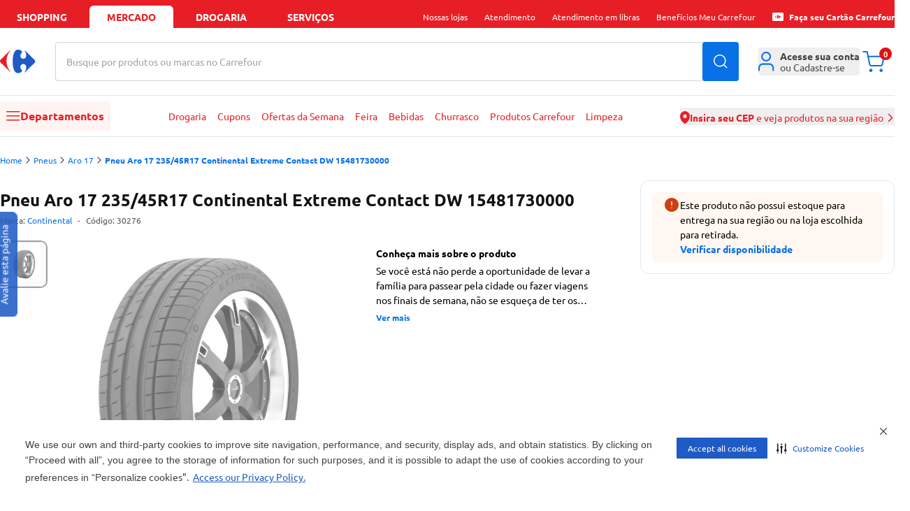

--- FILE ---
content_type: text/css
request_url: https://statics.carrefour.com.br/nav/assets/globals-Brxl0-Uw.css
body_size: 23892
content:
:root{--default-color: #1e5bc6;--default-light: #2e8cf6;--default-dark: #02296d;--primary-color: #1e5bc6;--primary-light: #2e8cf6;--primary-dark: #02296d;--secondary-color: #e81e26;--secondary-light: #eb4046;--secondary-dark: #b91319;--background-color: #ffffff;--background-alt: #f2f2f2;--background-gray: #f7f7f7;--background-overlay: rgba(5, 19, 30, .5);--text-color: #333333;--text-light: #666666;--text-extra-light: #999999;--text-link: var(--blue-royal);--text-title: var(--zinc-medium);--text-title-description: var(--gray-medium);--border-color: #e3e4e6;--purple-dark: #462961;--yellow-medium: #fdd331;--zinc-medium: #454545;--blue-royal: #0970e6;--blue-bank: #00748a;--blue-royal-medium: #004e9b;--blue-royal-vibrant: #0863cc;--blue-light: #e8f8ff;--blue-cobalt: #0757b2;--blue-teal: #00748a;--blue-oxford: #003161;--gray-light: #ebebeb;--gray-medium: #696969;--zinc-light: #575757;--black-dark: #121212;--governor-bay-blue: #173eb4;--zircon: #f5faff;--gray-soft: #d9d9d9;--ice-blue: #e6f1fe;--scarlet-red: #df1116;--green-fern: #2c815e;--midnight-navy: #020d1a;--wine-dark: #360f1b;--wine-black: #190209;--night-navy: #041829;--green-mist: #f0faf6;--orange-light: #fff7f0;--cloud-gray: #b8b8b8;--soft-blue: #bddbff;--vivid-blue: #62a8f9;--gray-steel: "#878787";--orange-warning: #cc4010;--blue-aqua: #00b7da;--lavender-blush: #ffefef;--rich-red: #470002;--gray-neutral: #e5e5e5;--blue-sky: #ebf8ff;--blue-deep: #174496;--header-top: #1e5bc6;--header-top-text: #ffffff;--header-top-hover: #ffffff;--header-top-text-hover: #1e5bc6;--header-middle: #ffffff;--header-bottom: #ffffff;--header-departments: var(--background-alt);--header-departments-hover: #ffffff;--header-departments-text-hover: #1e5bc6;--header-options: #000000;--header-options-hover: #1e5bc6;--header-hot-bar: #111111;--header-hot-bar-hover: #ffffff;--header-hot-bar-text-hover: #b0b0b1;--header-icon: #1e5bc6;--header-accent: #1e5bc6;--header-icon-hover: #f0f0f0;--header-accent-hover: #ffffff;--header-logo: #1e5bc6;--header-logo-accent: #e81e26;--header-bottom-border: #e5e7eb;--header-menu-toggle: #1e5bc6;--header-menu-toggle-icon: var(--blue-royal);--header-cart-hover: #bfdbfe;--cms-banner-ribbon-background: url([data-uri]);--cms-categories: var(--ice-blue);--cms-categories-hover: var(--blue-royal-medium);--modal-background-color: #ffffff;--accordion-icon: #1e5bc6}.nfood{--default-color: #1e5bc6;--default-light: #2e8cf6;--default-dark: #02296d;--primary-color: #1e5bc6;--primary-light: #2e8cf6;--primary-dark: #02296d;--secondary-color: #e81e26;--secondary-light: #eb4046;--secondary-dark: #b91319;--background-color: #ffffff;--background-alt: #f2f2f2;--background-gray: #f7f7f7;--background-overlay: rgba(5, 19, 30, .5);--text-color: #333333;--text-light: #666666;--text-extra-light: #999999;--border-color: #e3e4e6;--purple-dark: #462961;--yellow-medium: #fdd331;--zinc-medium: #454545;--blue-royal: #0970e6;--blue-bank: #00748a;--blue-royal-medium: #004e9b;--blue-light: #e8f8ff;--gray-light: #ebebeb;--gray-medium: #696969;--zinc-light: #575757;--black-dark: #121212;--governor-bay-blue: #173eb4;--zircon: #f5faff;--gray-soft: #d9d9d9;--ice-blue: #e6f1fe;--scarlet-red: #df1116;--green-fern: #2c815e;--green-mist: #f0faf6;--orange-light: #fff7f0;--cloud-gray: #b8b8b8;--soft-blue: #bddbff;--vivid-blue: #62a8f9;--gray-steel: "#878787";--orange-warning: #cc4010;--blue-aqua: #00b7da;--lavender-blush: #ffefef;--rich-red: #470002;--gray-neutral: #e5e5e5;--blue-sky: #ebf8ff;--blue-deep: #174496;--cms-categories-hover: var(--blue-royal-medium);--modal-background-color: #ffffff}.food{--default-color: #1e5bc6;--default-light: #2e8cf6;--default-dark: #02296d;--primary-color: #e81e26;--primary-light: #eb4046;--primary-dark: #b91319;--secondary-color: #1e5bc6;--secondary-light: #2e8cf6;--secondary-dark: #02296d;--background-color: #ffffff;--background-alt: #f2f2f2;--background-gray: #f7f7f7;--background-overlay: rgba(5, 19, 30, .5);--text-color: #333333;--text-light: #666666;--text-extra-light: #999999;--border-color: #e3e4e6;--purple-dark: #462961;--yellow-medium: #fdd331;--zinc-medium: #454545;--blue-royal: #0970e6;--blue-bank: #00748a;--blue-royal-medium: #004e9b;--blue-light: #e8f8ff;--gray-light: #ebebeb;--gray-medium: #696969;--zinc-light: #575757;--black-dark: #121212;--governor-bay-blue: #173eb4;--zircon: #f5faff;--gray-soft: #d9d9d9;--ice-blue: #e6f1fe;--scarlet-red: #df1116;--green-fern: #2c815e;--green-mist: #f0faf6;--orange-light: #fff7f0;--cloud-gray: #b8b8b8;--soft-blue: #bddbff;--vivid-blue: #62a8f9;--gray-steel: "#878787";--orange-warning: #cc4010;--blue-aqua: #00b7da;--lavender-blush: #ffefef;--rich-red: #470002;--gray-neutral: #e5e5e5;--blue-sky: #ebf8ff;--blue-deep: #174496;--header-top: #e81e26;--header-top-text-hover: #e81e26;--header-departments-text-hover: #e81e26;--header-accent: #e81e26;--cms-banner-ribbon-background: url([data-uri]);--cms-categories: var(--lavender-blush);--cms-categories-hover: var(--rich-red)}.sams{--default-color: #0067ad;--default-light: #2079b4;--default-dark: #065183;--primary-color: #0067ad;--primary-light: #2079b4;--primary-dark: #065183;--secondary-color: #0067ad;--secondary-light: #2079b4;--secondary-dark: #05436d;--background-color: #ffffff;--background-alt: #f2f2f2;--background-gray: #f7f7f7;--background-overlay: rgba(5, 19, 30, .5);--text-color: #333333;--text-light: #666666;--text-extra-light: #999999;--border-color: #e3e4e6;--purple-dark: #462961;--yellow-medium: #fdd331;--zinc-medium: #454545;--blue-royal: #0970e6;--blue-bank: #00748a;--blue-royal-medium: #004e9b;--blue-light: #e8f8ff;--gray-light: #ebebeb;--gray-medium: #696969;--zinc-light: #575757;--black-dark: #121212;--governor-bay-blue: #173eb4;--zircon: #f5faff;--gray-soft: #d9d9d9;--ice-blue: #e6f1fe;--scarlet-red: #df1116;--green-fern: #2c815e;--green-mist: #f0faf6;--orange-light: #fff7f0;--cloud-gray: #b8b8b8;--soft-blue: #bddbff;--vivid-blue: #62a8f9;--gray-steel: "#878787";--orange-warning: #cc4010;--blue-aqua: #00b7da;--lavender-blush: #ffefef;--rich-red: #470002;--gray-neutral: #e5e5e5;--blue-sky: #ebf8ff;--blue-deep: #174496;--header-top: #0067ad;--header-top-text-hover: #0067ad;--header-departments-text-hover: #0067ad;--header-accent: #0067ad}.pharmacy{--primary-color: #0087d6;--primary-light: #0087d6;--primary-dark: #0087d6;--header-top: #0087d6;--header-top-text-hover: #0087d6;--header-departments-text-hover: #0087d6;--header-accent: #0087d6;--cms-banner-ribbon-background: url([data-uri])}.service-lane{--header-top: #102f62;--header-top-text-hover: #102f62;--header-departments-text-hover: #102f62;--header-accent: #102f62;--header-menu-toggle: #102f62}.nfood .dark-home{--background-color: var(--midnight-navy);--text-link: #ffffff;--text-title: #ffffff;--text-title-description: #ffffff;--cms-categories-hover: #ffffff;--modal-background-color: #ffffff}.food .dark-home{--background-color: var(--wine-black);--text-link: #ffffff;--text-title: #ffffff;--text-title-description: #ffffff;--cms-categories-hover: #ffffff;--modal-background-color: #ffffff}.nfood .dark{--header-top: #020d1a;--header-top-hover: var(--night-navy);--header-top-text-hover: #ffffff;--header-middle: var(--night-navy);--header-bottom: var(--night-navy);--header-departments: #10273d;--header-departments-hover: #ffffff;--header-departments-text-hover: #041829;--header-options: #ffffff;--header-options-hover: #b0b0b1;--header-hot-bar: #ffffff;--header-hot-bar-hover: #020d1a;--header-hot-bar-text-hover: #b0b0b1;--header-icon: #f0f0f0;--header-accent: #ffffff;--header-icon-hover: #f0f0f0;--header-accent-hover: #ffffff;--header-logo: #ffffff;--header-logo-accent: #ffffff;--header-bottom-border: #041829;--header-menu-toggle: #ffffff;--header-cart-hover: #020d1a}.food .dark{--header-top: var(--wine-black);--header-top-hover: var(--wine-dark);--header-top-text-hover: #ffffff;--header-middle: var(--wine-dark);--header-bottom: var(--wine-dark);--header-departments: #4d222f;--header-departments-hover: #ffffff;--header-departments-text-hover: #041829;--header-options: #ffffff;--header-options-hover: #b0b0b1;--header-hot-bar: #ffffff;--header-hot-bar-hover: var(--wine-black);--header-hot-bar-text-hover: #b0b0b1;--header-icon: #f0f0f0;--header-accent: #ffffff;--header-icon-hover: #f0f0f0;--header-accent-hover: #ffffff;--header-logo: #ffffff;--header-logo-accent: #ffffff;--header-bottom-border: #041829;--header-menu-toggle: #ffffff;--header-cart-hover: var(--wine-black)}.nfood .header{--header-top: var(--blue-royal);--header-top-text: #ffffff;--header-top-hover: var(--blue-royal-medium);--header-top-text-hover: #ffffff;--header-top-active: #ffffff;--header-top-text-active: var(--blue-royal);--header-middle: #ffffff;--header-menu-toggle: var(--ice-blue);--header-menu-toggle-icon: var(--blue-royal);--header-logo: #1e5bc6;--header-logo-accent: #e81e26;--header-icon-btn: var(--ice-blue);--header-icon: var(--blue-royal);--header-icon-hover: var(--blue-oxford);--header-bottom: #ffffff;--header-departments: var(--ice-blue);--header-departments-text: var(--blue-royal);--header-departments-text-hover: var(--blue-royal-medium);--header-region-selector-text: var(--blue-royal);--header-region-selector-text-hover: var(--blue-royal-medium)}.food .header{--header-top: #e81e26;--header-top-text: #ffffff;--header-top-hover: #ae0f1d;--header-top-text-hover: #ffffff;--header-top-active: #ffffff;--header-top-text-active: #e81e26;--header-middle: #ffffff;--header-menu-toggle: #fff4f2;--header-menu-toggle-icon: #ae0f1d;--header-logo: #1e5bc6;--header-logo-accent: #e81e26;--header-icon-btn: var(--ice-blue);--header-icon: var(--blue-royal);--header-icon-hover: var(--blue-oxford);--header-bottom: #ffffff;--header-departments: #fff4f2;--header-departments-text: #e81e26;--header-departments-text-hover: #ae0f1d;--header-region-selector-text: #e81e26;--header-region-selector-text-hover: #ae0f1d}.pharmacy .header{--header-top: #0087d6;--header-top-text: #ffffff;--header-top-hover: #0164b1;--header-top-text-hover: #ffffff;--header-top-active: #ffffff;--header-top-text-active: #0087d6;--header-middle: #ffffff;--header-menu-toggle: #fff4f2;--header-menu-toggle-icon: #0087d6;--header-logo: #1e5bc6;--header-logo-accent: #e81e26;--header-icon-btn: var(--ice-blue);--header-icon: var(--blue-royal);--header-icon-hover: var(--blue-oxford);--header-bottom: #ffffff;--header-departments: #e6f1fe;--header-departments-text: #0087d6;--header-departments-text-hover: #0164b1;--header-region-selector-text: #0087d6;--header-region-selector-text-hover: #0164b1}.service-lane .header{--header-top: #102f62;--header-top-text: #ffffff;--header-top-hover: #001a4a;--header-top-text-hover: #ffffff;--header-top-active: #ffffff;--header-top-text-active: #102f62;--header-middle: #ffffff;--header-menu-toggle: #fff4f2;--header-menu-toggle-icon: #102f62;--header-logo: #1e5bc6;--header-logo-accent: #e81e26;--header-icon-btn: var(--ice-blue);--header-icon: var(--blue-royal);--header-icon-hover: var(--blue-oxford);--header-bottom: #ffffff;--header-departments: #f2f2f4;--header-departments-text: #102f62;--header-departments-text-hover: #001a4a;--header-region-selector-text: #102f62;--header-region-selector-text-hover: #001a4a}.footer{--footer-background: #ffffff;--footer-ribbon-background: #f7f7f7;--footer-text: #454545;--footer-text-low: #696969;--footer-phone: var(--blue-royal);--accordion-icon: #454545}:root{--breakpoint-3xs: 281px;--breakpoint-2xs: 320px;--breakpoint-xs: 425px;--breakpoint-sm: 640px;--breakpoint-md: 768px;--breakpoint-lg: 1024px;--breakpoint-xl: 1280px;--breakpoint-1xl: 1366px;--breakpoint-2xl: 1440px;--breakpoint-3xl: 1536px;--breakpoint-5xl: 1890px;--font-size-xxs: .625rem;--font-size-xs: .75rem;--font-size-sm: .875rem;--font-size-base: 1rem;--font-size-lg: 1.25rem;--font-size-xl: 1.5rem}@font-face{font-family:Ubuntu;src:url(https://statics.carrefour.com.br/nav/assets/ubuntu_regular-5Llmrjj6.woff2);font-weight:400;font-style:normal;font-display:swap}@font-face{font-family:Ubuntu;src:url(https://statics.carrefour.com.br/nav/assets/ubuntu_semi_bold-DagxDTQR.woff2);font-weight:500;font-style:normal;font-display:swap}@font-face{font-family:Ubuntu;src:url(https://statics.carrefour.com.br/nav/assets/ubuntu_bold-BOBUN3KY.woff2);font-weight:700;font-style:normal;font-display:swap}:root{--gallery-height: 550px;--max-w-default: 1440px;--max-w-new-default: 1280px}.nfood{--gallery-height: 550px}.food{--gallery-height: 350px}*,:before,:after{--tw-border-spacing-x: 0;--tw-border-spacing-y: 0;--tw-translate-x: 0;--tw-translate-y: 0;--tw-rotate: 0;--tw-skew-x: 0;--tw-skew-y: 0;--tw-scale-x: 1;--tw-scale-y: 1;--tw-pan-x: ;--tw-pan-y: ;--tw-pinch-zoom: ;--tw-scroll-snap-strictness: proximity;--tw-gradient-from-position: ;--tw-gradient-via-position: ;--tw-gradient-to-position: ;--tw-ordinal: ;--tw-slashed-zero: ;--tw-numeric-figure: ;--tw-numeric-spacing: ;--tw-numeric-fraction: ;--tw-ring-inset: ;--tw-ring-offset-width: 0px;--tw-ring-offset-color: #fff;--tw-ring-color: rgb(59 130 246 / .5);--tw-ring-offset-shadow: 0 0 #0000;--tw-ring-shadow: 0 0 #0000;--tw-shadow: 0 0 #0000;--tw-shadow-colored: 0 0 #0000;--tw-blur: ;--tw-brightness: ;--tw-contrast: ;--tw-grayscale: ;--tw-hue-rotate: ;--tw-invert: ;--tw-saturate: ;--tw-sepia: ;--tw-drop-shadow: ;--tw-backdrop-blur: ;--tw-backdrop-brightness: ;--tw-backdrop-contrast: ;--tw-backdrop-grayscale: ;--tw-backdrop-hue-rotate: ;--tw-backdrop-invert: ;--tw-backdrop-opacity: ;--tw-backdrop-saturate: ;--tw-backdrop-sepia: ;--tw-contain-size: ;--tw-contain-layout: ;--tw-contain-paint: ;--tw-contain-style: }::backdrop{--tw-border-spacing-x: 0;--tw-border-spacing-y: 0;--tw-translate-x: 0;--tw-translate-y: 0;--tw-rotate: 0;--tw-skew-x: 0;--tw-skew-y: 0;--tw-scale-x: 1;--tw-scale-y: 1;--tw-pan-x: ;--tw-pan-y: ;--tw-pinch-zoom: ;--tw-scroll-snap-strictness: proximity;--tw-gradient-from-position: ;--tw-gradient-via-position: ;--tw-gradient-to-position: ;--tw-ordinal: ;--tw-slashed-zero: ;--tw-numeric-figure: ;--tw-numeric-spacing: ;--tw-numeric-fraction: ;--tw-ring-inset: ;--tw-ring-offset-width: 0px;--tw-ring-offset-color: #fff;--tw-ring-color: rgb(59 130 246 / .5);--tw-ring-offset-shadow: 0 0 #0000;--tw-ring-shadow: 0 0 #0000;--tw-shadow: 0 0 #0000;--tw-shadow-colored: 0 0 #0000;--tw-blur: ;--tw-brightness: ;--tw-contrast: ;--tw-grayscale: ;--tw-hue-rotate: ;--tw-invert: ;--tw-saturate: ;--tw-sepia: ;--tw-drop-shadow: ;--tw-backdrop-blur: ;--tw-backdrop-brightness: ;--tw-backdrop-contrast: ;--tw-backdrop-grayscale: ;--tw-backdrop-hue-rotate: ;--tw-backdrop-invert: ;--tw-backdrop-opacity: ;--tw-backdrop-saturate: ;--tw-backdrop-sepia: ;--tw-contain-size: ;--tw-contain-layout: ;--tw-contain-paint: ;--tw-contain-style: }*,:before,:after{box-sizing:border-box;border-width:0;border-style:solid;border-color:#e5e7eb}:before,:after{--tw-content: ""}html,:host{line-height:1.5;-webkit-text-size-adjust:100%;-moz-tab-size:4;-o-tab-size:4;tab-size:4;font-family:ui-sans-serif,system-ui,sans-serif,"Apple Color Emoji","Segoe UI Emoji",Segoe UI Symbol,"Noto Color Emoji";font-feature-settings:normal;font-variation-settings:normal;-webkit-tap-highlight-color:transparent}body{margin:0;line-height:inherit}hr{height:0;color:inherit;border-top-width:1px}abbr:where([title]){-webkit-text-decoration:underline dotted;text-decoration:underline dotted}h1,h2,h3,h4,h5,h6{font-size:inherit;font-weight:inherit}a{color:inherit;text-decoration:inherit}b,strong{font-weight:bolder}code,kbd,samp,pre{font-family:ui-monospace,SFMono-Regular,Menlo,Monaco,Consolas,Liberation Mono,Courier New,monospace;font-feature-settings:normal;font-variation-settings:normal;font-size:1em}small{font-size:80%}sub,sup{font-size:75%;line-height:0;position:relative;vertical-align:baseline}sub{bottom:-.25em}sup{top:-.5em}table{text-indent:0;border-color:inherit;border-collapse:collapse}button,input,optgroup,select,textarea{font-family:inherit;font-feature-settings:inherit;font-variation-settings:inherit;font-size:100%;font-weight:inherit;line-height:inherit;letter-spacing:inherit;color:inherit;margin:0;padding:0}button,select{text-transform:none}button,input:where([type=button]),input:where([type=reset]),input:where([type=submit]){-webkit-appearance:button;background-color:transparent;background-image:none}:-moz-focusring{outline:auto}:-moz-ui-invalid{box-shadow:none}progress{vertical-align:baseline}::-webkit-inner-spin-button,::-webkit-outer-spin-button{height:auto}[type=search]{-webkit-appearance:textfield;outline-offset:-2px}::-webkit-search-decoration{-webkit-appearance:none}::-webkit-file-upload-button{-webkit-appearance:button;font:inherit}summary{display:list-item}blockquote,dl,dd,h1,h2,h3,h4,h5,h6,hr,figure,p,pre{margin:0}fieldset{margin:0;padding:0}legend{padding:0}ol,ul,menu{list-style:none;margin:0;padding:0}dialog{padding:0}textarea{resize:vertical}input::-moz-placeholder,textarea::-moz-placeholder{opacity:1;color:#9ca3af}input::placeholder,textarea::placeholder{opacity:1;color:#9ca3af}button,[role=button]{cursor:pointer}:disabled{cursor:default}img,svg,video,canvas,audio,iframe,embed,object{display:block;vertical-align:middle}img,video{max-width:100%;height:auto}[hidden]:where(:not([hidden=until-found])){display:none}.container{width:100%;margin-right:auto;margin-left:auto;padding-right:2rem;padding-left:2rem}@media(min-width:425px){.container{max-width:425px}}@media(min-width:640px){.container{max-width:640px}}@media(min-width:768px){.container{max-width:768px}}@media(min-width:1024px){.container{max-width:1024px}}@media(min-width:1152px){.container{max-width:1152px}}@media(min-width:1280px){.container{max-width:1280px}}@media(min-width:1366px){.container{max-width:1366px}}@media(min-width:1440px){.container{max-width:1440px}}@media(min-width:1536px){.container{max-width:1536px}}@media(min-width:1920px){.container{max-width:1920px}}.btn-circle{z-index:10;border-radius:9999px;border-width:1px;--tw-bg-opacity: 1;background-color:rgb(255 255 255 / var(--tw-bg-opacity, 1));padding:.25rem;--tw-shadow: 0 4px 6px -1px rgb(0 0 0 / .1), 0 2px 4px -2px rgb(0 0 0 / .1);--tw-shadow-colored: 0 4px 6px -1px var(--tw-shadow-color), 0 2px 4px -2px var(--tw-shadow-color);box-shadow:var(--tw-ring-offset-shadow, 0 0 #0000),var(--tw-ring-shadow, 0 0 #0000),var(--tw-shadow)}.btn-default{border-radius:.25rem;transition-property:color,background-color,border-color,text-decoration-color,fill,stroke;transition-timing-function:cubic-bezier(.4,0,.2,1);transition-duration:.3s;animation-duration:.3s}.btn-default:hover{background-color:var(--blue-royal-vibrant)}.btn-default:active{background-color:var(--blue-cobalt)}.btn-blue-royal{border-radius:.25rem;transition-property:color,background-color,border-color,text-decoration-color,fill,stroke;transition-timing-function:cubic-bezier(.4,0,.2,1);transition-duration:.3s;animation-duration:.3s}.btn-blue-royal:hover{background-color:var(--blue-royal-vibrant)}.btn-blue-royal:active{background-color:var(--blue-cobalt)}.btn-blue-royal{background-color:var(--blue-royal);--tw-text-opacity: 1;color:rgb(255 255 255 / var(--tw-text-opacity, 1))}.btn-blue-royal-thin{border-radius:.25rem;transition-property:color,background-color,border-color,text-decoration-color,fill,stroke;transition-timing-function:cubic-bezier(.4,0,.2,1);transition-duration:.3s;animation-duration:.3s}.btn-blue-royal-thin:hover{background-color:var(--blue-royal-vibrant)}.btn-blue-royal-thin:active{background-color:var(--blue-cobalt)}.btn-blue-royal-thin{border-width:1px;border-color:var(--blue-royal);color:var(--blue-royal)}.btn-blue-royal-thin:hover{--tw-text-opacity: 1;color:rgb(255 255 255 / var(--tw-text-opacity, 1))}.link-default{color:var(--blue-royal);transition-property:color,background-color,border-color,text-decoration-color,fill,stroke;transition-timing-function:cubic-bezier(.4,0,.2,1);transition-duration:.3s;animation-duration:.3s}.link-default:hover{color:var(--blue-royal-medium)}.link-default:active{color:var(--blue-oxford)}.sr-only{position:absolute;width:1px;height:1px;padding:0;margin:-1px;overflow:hidden;clip:rect(0,0,0,0);white-space:nowrap;border-width:0}.pointer-events-none{pointer-events:none}.pointer-events-auto{pointer-events:auto}.visible{visibility:visible}.fixed{position:fixed}.absolute{position:absolute}.relative{position:relative}.sticky{position:sticky}.inset-0{inset:0}.inset-x-0{left:0;right:0}.inset-y-0{top:0;bottom:0}.-left-3{left:-.75rem}.-left-4{left:-1rem}.-right-1{right:-.25rem}.-right-3{right:-.75rem}.-right-4{right:-1rem}.-top-2{top:-.5rem}.-top-px{top:-1px}.bottom-0{bottom:0}.bottom-2{bottom:.5rem}.bottom-3{bottom:.75rem}.bottom-4{bottom:1rem}.bottom-6{bottom:1.5rem}.bottom-\[-10px\]{bottom:-10px}.bottom-\[-14px\]{bottom:-14px}.bottom-full{bottom:100%}.left-0{left:0}.left-1\/2{left:50%}.left-2{left:.5rem}.left-3{left:.75rem}.left-4{left:1rem}.left-\[-1px\]{left:-1px}.left-\[53\%\]{left:53%}.right-0{right:0}.right-1{right:.25rem}.right-16{right:4rem}.right-2{right:.5rem}.right-4{right:1rem}.top-0{top:0}.top-1{top:.25rem}.top-1\/2{top:50%}.top-4{top:1rem}.top-5{top:1.25rem}.top-6{top:1.5rem}.top-7{top:1.75rem}.top-\[-16px\]{top:-16px}.top-\[-5px\]{top:-5px}.top-\[-6px\]{top:-6px}.top-\[133px\]{top:133px}.top-\[137px\]{top:137px}.top-\[2px\]{top:2px}.top-\[80px\]{top:80px}.top-\[95px\]{top:95px}.top-full{top:100%}.isolate{isolation:isolate}.z-10{z-index:10}.z-20{z-index:20}.z-40{z-index:40}.z-50{z-index:50}.z-autocomplete{z-index:120}.z-dropdown{z-index:110}.z-fixed-buy-button{z-index:49}.z-header,.z-header-footer-services{z-index:50}.z-image-gallery{z-index:30}.z-mini-cart{z-index:60}.z-modal{z-index:100}.z-overlay{z-index:90}.z-select-option{z-index:20}.z-top-arrow-dropdown{z-index:111}.z-top-bar-loading{z-index:130}.order-1{order:1}.order-2{order:2}.order-3{order:3}.col-span-1{grid-column:span 1 / span 1}.col-span-12{grid-column:span 12 / span 12}.col-span-2{grid-column:span 2 / span 2}.col-span-3{grid-column:span 3 / span 3}.col-span-4{grid-column:span 4 / span 4}.col-span-5{grid-column:span 5 / span 5}.col-start-10{grid-column-start:10}.col-start-6{grid-column-start:6}.row-span-2{grid-row:span 2 / span 2}.row-start-1{grid-row-start:1}.row-start-2{grid-row-start:2}.m-0{margin:0}.m-1{margin:.25rem}.m-2{margin:.5rem}.m-4{margin:1rem}.m-auto{margin:auto}.-mx-4{margin-left:-1rem;margin-right:-1rem}.mx-0{margin-left:0;margin-right:0}.mx-1{margin-left:.25rem;margin-right:.25rem}.mx-2{margin-left:.5rem;margin-right:.5rem}.mx-3{margin-left:.75rem;margin-right:.75rem}.mx-4{margin-left:1rem;margin-right:1rem}.mx-6{margin-left:1.5rem;margin-right:1.5rem}.mx-\[7px\]{margin-left:7px;margin-right:7px}.mx-auto{margin-left:auto;margin-right:auto}.my-0{margin-top:0;margin-bottom:0}.my-1{margin-top:.25rem;margin-bottom:.25rem}.my-10{margin-top:2.5rem;margin-bottom:2.5rem}.my-12{margin-top:3rem;margin-bottom:3rem}.my-2{margin-top:.5rem;margin-bottom:.5rem}.my-3{margin-top:.75rem;margin-bottom:.75rem}.my-4{margin-top:1rem;margin-bottom:1rem}.my-5{margin-top:1.25rem;margin-bottom:1.25rem}.my-6{margin-top:1.5rem;margin-bottom:1.5rem}.my-7{margin-top:1.75rem;margin-bottom:1.75rem}.my-auto{margin-top:auto;margin-bottom:auto}.-mb-16{margin-bottom:-4rem}.mb-0{margin-bottom:0}.mb-1{margin-bottom:.25rem}.mb-11{margin-bottom:2.75rem}.mb-2{margin-bottom:.5rem}.mb-3{margin-bottom:.75rem}.mb-4{margin-bottom:1rem}.mb-40{margin-bottom:10rem}.mb-5{margin-bottom:1.25rem}.mb-6{margin-bottom:1.5rem}.mb-7{margin-bottom:1.75rem}.mb-8{margin-bottom:2rem}.ml-0{margin-left:0}.ml-0\.5{margin-left:.125rem}.ml-1{margin-left:.25rem}.ml-2{margin-left:.5rem}.ml-3{margin-left:.75rem}.ml-4{margin-left:1rem}.ml-5{margin-left:1.25rem}.ml-6{margin-left:1.5rem}.ml-7{margin-left:1.75rem}.mr-1{margin-right:.25rem}.mr-10{margin-right:2.5rem}.mr-2{margin-right:.5rem}.mr-3{margin-right:.75rem}.mr-4{margin-right:1rem}.mt-0{margin-top:0}.mt-0\.5{margin-top:.125rem}.mt-1{margin-top:.25rem}.mt-10{margin-top:2.5rem}.mt-12{margin-top:3rem}.mt-2{margin-top:.5rem}.mt-3{margin-top:.75rem}.mt-4{margin-top:1rem}.mt-5{margin-top:1.25rem}.mt-6{margin-top:1.5rem}.mt-7{margin-top:1.75rem}.mt-8{margin-top:2rem}.mt-\[10vh\]{margin-top:10vh}.mt-\[18px\]{margin-top:18px}.mt-auto{margin-top:auto}.box-border{box-sizing:border-box}.line-clamp-2{overflow:hidden;display:-webkit-box;-webkit-box-orient:vertical;-webkit-line-clamp:2}.line-clamp-3{overflow:hidden;display:-webkit-box;-webkit-box-orient:vertical;-webkit-line-clamp:3}.block{display:block}.inline-block{display:inline-block}.inline{display:inline}.flex{display:flex}.inline-flex{display:inline-flex}.table{display:table}.grid{display:grid}.contents{display:contents}.hidden{display:none}.aspect-\[123\/15\]{aspect-ratio:123/15}.aspect-\[123\/32\]{aspect-ratio:123/32}.aspect-\[128\/170\]{aspect-ratio:128/170}.aspect-\[17\/4\]{aspect-ratio:17/4}.aspect-\[3\/5\]{aspect-ratio:3/5}.aspect-\[4\/3\]{aspect-ratio:4/3}.aspect-\[41\/11\]{aspect-ratio:41/11}.aspect-\[41\/30\]{aspect-ratio:41/30}.aspect-\[49\/4\]{aspect-ratio:49/4}.aspect-\[96\/113\]{aspect-ratio:96/113}.aspect-square{aspect-ratio:1 / 1}.aspect-video{aspect-ratio:16 / 9}.size-16{width:4rem;height:4rem}.size-\[18px\]{width:18px;height:18px}.size-\[58px\]{width:58px;height:58px}.h-1{height:.25rem}.h-1\.5{height:.375rem}.h-10{height:2.5rem}.h-12{height:3rem}.h-14{height:3.5rem}.h-16{height:4rem}.h-2{height:.5rem}.h-24{height:6rem}.h-3{height:.75rem}.h-32{height:8rem}.h-36{height:9rem}.h-4{height:1rem}.h-40{height:10rem}.h-5{height:1.25rem}.h-6{height:1.5rem}.h-7{height:1.75rem}.h-8{height:2rem}.h-9{height:2.25rem}.h-\[10px\]{height:10px}.h-\[118px\]{height:118px}.h-\[120px\]{height:120px}.h-\[126px\]{height:126px}.h-\[132px\]{height:132px}.h-\[140px\]{height:140px}.h-\[150px\]{height:150px}.h-\[160px\]{height:160px}.h-\[180px\]{height:180px}.h-\[190px\]{height:190px}.h-\[200px\]{height:200px}.h-\[20px\]{height:20px}.h-\[34px\]{height:34px}.h-\[38px\]{height:38px}.h-\[400px\]{height:400px}.h-\[40px\]{height:40px}.h-\[484px\]{height:484px}.h-\[50px\]{height:50px}.h-\[54px\]{height:54px}.h-\[58px\]{height:58px}.h-\[60px\]{height:60px}.h-\[65px\]{height:65px}.h-\[75vh\]{height:75vh}.h-\[80px\]{height:80px}.h-\[80vh\]{height:80vh}.h-\[86px\]{height:86px}.h-\[88px\]{height:88px}.h-\[90\%\]{height:90%}.h-\[90vh\]{height:90vh}.h-auto{height:auto}.h-full{height:100%}.h-max{height:-moz-max-content;height:max-content}.h-screen{height:100vh}.h-svh{height:100svh}.max-h-0{max-height:0px}.max-h-40{max-height:10rem}.max-h-6{max-height:1.5rem}.max-h-72{max-height:18rem}.max-h-8{max-height:2rem}.max-h-96{max-height:24rem}.max-h-\[340px\]{max-height:340px}.max-h-\[396px\]{max-height:396px}.max-h-\[426px\]{max-height:426px}.max-h-\[48px\]{max-height:48px}.max-h-\[500px\]{max-height:500px}.max-h-\[50px\]{max-height:50px}.max-h-\[50vh\]{max-height:50vh}.max-h-\[70vh\]{max-height:70vh}.max-h-\[80vh\]{max-height:80vh}.max-h-\[85vh\]{max-height:85vh}.max-h-\[90\%\]{max-height:90%}.max-h-\[calc\(100vh-190px\)\]{max-height:calc(100vh - 190px)}.max-h-full{max-height:100%}.max-h-max{max-height:-moz-max-content;max-height:max-content}.max-h-none{max-height:none}.max-h-pdp-gallery{max-height:var(--gallery-height)}.min-h-0{min-height:0px}.min-h-12{min-height:3rem}.min-h-24{min-height:6rem}.min-h-56{min-height:14rem}.min-h-6{min-height:1.5rem}.min-h-8{min-height:2rem}.min-h-\[18px\]{min-height:18px}.min-h-\[20px\]{min-height:20px}.min-h-\[30vh\]{min-height:30vh}.min-h-\[312px\]{min-height:312px}.min-h-\[354px\]{min-height:354px}.min-h-\[36px\]{min-height:36px}.w-1{width:.25rem}.w-1\.5{width:.375rem}.w-1\/2{width:50%}.w-1\/3{width:33.333333%}.w-1\/4{width:25%}.w-10{width:2.5rem}.w-12{width:3rem}.w-14{width:3.5rem}.w-16{width:4rem}.w-2{width:.5rem}.w-2\/3{width:66.666667%}.w-2\/4{width:50%}.w-2\/5{width:40%}.w-28{width:7rem}.w-3{width:.75rem}.w-3\/4{width:75%}.w-4{width:1rem}.w-40{width:10rem}.w-5{width:1.25rem}.w-6{width:1.5rem}.w-60{width:15rem}.w-8{width:2rem}.w-80{width:20rem}.w-9{width:2.25rem}.w-\[100\%\]{width:100%}.w-\[100vw\]{width:100vw}.w-\[106px\]{width:106px}.w-\[10px\]{width:10px}.w-\[110px\]{width:110px}.w-\[118px\]{width:118px}.w-\[120px\]{width:120px}.w-\[122px\]{width:122px}.w-\[130px\]{width:130px}.w-\[150px\]{width:150px}.w-\[160px\]{width:160px}.w-\[174px\]{width:174px}.w-\[180px\]{width:180px}.w-\[200px\]{width:200px}.w-\[230px\]{width:230px}.w-\[280px\]{width:280px}.w-\[282px\]{width:282px}.w-\[296px\]{width:296px}.w-\[304px\]{width:304px}.w-\[40px\]{width:40px}.w-\[410px\]{width:410px}.w-\[60px\]{width:60px}.w-\[70vw\]{width:70vw}.w-\[80px\]{width:80px}.w-\[80vw\]{width:80vw}.w-\[86px\]{width:86px}.w-\[88px\]{width:88px}.w-\[90\%\]{width:90%}.w-\[90vw\]{width:90vw}.w-\[95vw\]{width:95vw}.w-auto{width:auto}.w-fit{width:-moz-fit-content;width:fit-content}.w-full{width:100%}.w-max{width:-moz-max-content;width:max-content}.w-px{width:1px}.min-w-0{min-width:0px}.min-w-\[150px\]{min-width:150px}.min-w-\[20px\]{min-width:20px}.min-w-\[288px\]{min-width:288px}.min-w-\[300px\]{min-width:300px}.min-w-\[400px\]{min-width:400px}.min-w-\[86px\]{min-width:86px}.min-w-full{min-width:100%}.min-w-max{min-width:-moz-max-content;min-width:max-content}.max-w-10{max-width:2.5rem}.max-w-20{max-width:5rem}.max-w-32{max-width:8rem}.max-w-5xl{max-width:64rem}.max-w-72{max-width:18rem}.max-w-7xl{max-width:80rem}.max-w-8{max-width:2rem}.max-w-80{max-width:20rem}.max-w-96{max-width:24rem}.max-w-\[120px\]{max-width:120px}.max-w-\[169px\]{max-width:169px}.max-w-\[200px\]{max-width:200px}.max-w-\[278px\]{max-width:278px}.max-w-\[350px\]{max-width:350px}.max-w-\[400px\]{max-width:400px}.max-w-\[430px\]{max-width:430px}.max-w-\[60\%\]{max-width:60%}.max-w-\[600px\]{max-width:600px}.max-w-\[60vw\]{max-width:60vw}.max-w-\[680px\]{max-width:680px}.max-w-\[880px\]{max-width:880px}.max-w-\[calc\(4\*10rem\+3\*2\.5rem\)\]{max-width:47.5rem}.max-w-default{max-width:var(--max-w-default)}.max-w-full{max-width:100%}.max-w-max{max-width:-moz-max-content;max-width:max-content}.max-w-new-default{max-width:var(--max-w-new-default)}.max-w-sm{max-width:24rem}.flex-1{flex:1 1 0%}.flex-auto{flex:1 1 auto}.flex-none{flex:none}.flex-shrink-0,.shrink-0{flex-shrink:0}.basis-1\/2{flex-basis:50%}.table-fixed{table-layout:fixed}.origin-bottom-right{transform-origin:bottom right}.-translate-x-1\/2{--tw-translate-x: -50%;transform:translate(var(--tw-translate-x),var(--tw-translate-y)) rotate(var(--tw-rotate)) skew(var(--tw-skew-x)) skewY(var(--tw-skew-y)) scaleX(var(--tw-scale-x)) scaleY(var(--tw-scale-y))}.-translate-x-full{--tw-translate-x: -100%;transform:translate(var(--tw-translate-x),var(--tw-translate-y)) rotate(var(--tw-rotate)) skew(var(--tw-skew-x)) skewY(var(--tw-skew-y)) scaleX(var(--tw-scale-x)) scaleY(var(--tw-scale-y))}.-translate-y-1\/2{--tw-translate-y: -50%;transform:translate(var(--tw-translate-x),var(--tw-translate-y)) rotate(var(--tw-rotate)) skew(var(--tw-skew-x)) skewY(var(--tw-skew-y)) scaleX(var(--tw-scale-x)) scaleY(var(--tw-scale-y))}.-translate-y-4{--tw-translate-y: -1rem;transform:translate(var(--tw-translate-x),var(--tw-translate-y)) rotate(var(--tw-rotate)) skew(var(--tw-skew-x)) skewY(var(--tw-skew-y)) scaleX(var(--tw-scale-x)) scaleY(var(--tw-scale-y))}.translate-x-\[-1px\]{--tw-translate-x: -1px;transform:translate(var(--tw-translate-x),var(--tw-translate-y)) rotate(var(--tw-rotate)) skew(var(--tw-skew-x)) skewY(var(--tw-skew-y)) scaleX(var(--tw-scale-x)) scaleY(var(--tw-scale-y))}.translate-x-\[1\.5px\]{--tw-translate-x: 1.5px;transform:translate(var(--tw-translate-x),var(--tw-translate-y)) rotate(var(--tw-rotate)) skew(var(--tw-skew-x)) skewY(var(--tw-skew-y)) scaleX(var(--tw-scale-x)) scaleY(var(--tw-scale-y))}.translate-y-0{--tw-translate-y: 0px;transform:translate(var(--tw-translate-x),var(--tw-translate-y)) rotate(var(--tw-rotate)) skew(var(--tw-skew-x)) skewY(var(--tw-skew-y)) scaleX(var(--tw-scale-x)) scaleY(var(--tw-scale-y))}.translate-y-2{--tw-translate-y: .5rem;transform:translate(var(--tw-translate-x),var(--tw-translate-y)) rotate(var(--tw-rotate)) skew(var(--tw-skew-x)) skewY(var(--tw-skew-y)) scaleX(var(--tw-scale-x)) scaleY(var(--tw-scale-y))}.translate-y-full{--tw-translate-y: 100%;transform:translate(var(--tw-translate-x),var(--tw-translate-y)) rotate(var(--tw-rotate)) skew(var(--tw-skew-x)) skewY(var(--tw-skew-y)) scaleX(var(--tw-scale-x)) scaleY(var(--tw-scale-y))}.-rotate-180{--tw-rotate: -180deg;transform:translate(var(--tw-translate-x),var(--tw-translate-y)) rotate(var(--tw-rotate)) skew(var(--tw-skew-x)) skewY(var(--tw-skew-y)) scaleX(var(--tw-scale-x)) scaleY(var(--tw-scale-y))}.-rotate-90{--tw-rotate: -90deg;transform:translate(var(--tw-translate-x),var(--tw-translate-y)) rotate(var(--tw-rotate)) skew(var(--tw-skew-x)) skewY(var(--tw-skew-y)) scaleX(var(--tw-scale-x)) scaleY(var(--tw-scale-y))}.rotate-180{--tw-rotate: 180deg;transform:translate(var(--tw-translate-x),var(--tw-translate-y)) rotate(var(--tw-rotate)) skew(var(--tw-skew-x)) skewY(var(--tw-skew-y)) scaleX(var(--tw-scale-x)) scaleY(var(--tw-scale-y))}.rotate-45{--tw-rotate: 45deg;transform:translate(var(--tw-translate-x),var(--tw-translate-y)) rotate(var(--tw-rotate)) skew(var(--tw-skew-x)) skewY(var(--tw-skew-y)) scaleX(var(--tw-scale-x)) scaleY(var(--tw-scale-y))}.rotate-90{--tw-rotate: 90deg;transform:translate(var(--tw-translate-x),var(--tw-translate-y)) rotate(var(--tw-rotate)) skew(var(--tw-skew-x)) skewY(var(--tw-skew-y)) scaleX(var(--tw-scale-x)) scaleY(var(--tw-scale-y))}.transform{transform:translate(var(--tw-translate-x),var(--tw-translate-y)) rotate(var(--tw-rotate)) skew(var(--tw-skew-x)) skewY(var(--tw-skew-y)) scaleX(var(--tw-scale-x)) scaleY(var(--tw-scale-y))}@keyframes shimmer{to{transform:translate(100%)}}.animate-\[shimmer_1\.5s_infinite\]{animation:shimmer 1.5s infinite}@keyframes pulse{50%{opacity:.5}}.animate-pulse{animation:pulse 2s cubic-bezier(.4,0,.6,1) infinite}@keyframes spin{to{transform:rotate(360deg)}}.animate-spin{animation:spin 1s linear infinite}.cursor-default{cursor:default}.cursor-not-allowed{cursor:not-allowed}.cursor-pointer{cursor:pointer}.touch-auto{touch-action:auto}.resize-none{resize:none}.resize{resize:both}.snap-x{scroll-snap-type:x var(--tw-scroll-snap-strictness)}.snap-y{scroll-snap-type:y var(--tw-scroll-snap-strictness)}.snap-mandatory{--tw-scroll-snap-strictness: mandatory}.snap-start{scroll-snap-align:start}.snap-center{scroll-snap-align:center}.scroll-mt-28{scroll-margin-top:7rem}.scroll-px-10{scroll-padding-left:2.5rem;scroll-padding-right:2.5rem}.list-inside{list-style-position:inside}.list-outside{list-style-position:outside}.list-decimal{list-style-type:decimal}.list-disc{list-style-type:disc}.list-none{list-style-type:none}.appearance-none{-webkit-appearance:none;-moz-appearance:none;appearance:none}.columns-1{-moz-columns:1;columns:1}.break-inside-avoid{-moz-column-break-inside:avoid;break-inside:avoid}.auto-cols-\[64px\]{grid-auto-columns:64px}.grid-flow-col{grid-auto-flow:column}.grid-cols-1{grid-template-columns:repeat(1,minmax(0,1fr))}.grid-cols-12{grid-template-columns:repeat(12,minmax(0,1fr))}.grid-cols-2{grid-template-columns:repeat(2,minmax(0,1fr))}.grid-cols-3{grid-template-columns:repeat(3,minmax(0,1fr))}.grid-rows-2{grid-template-rows:repeat(2,minmax(0,1fr))}.grid-rows-\[0fr\]{grid-template-rows:0fr}.grid-rows-\[1fr\]{grid-template-rows:1fr}.grid-rows-\[auto_1fr_auto\]{grid-template-rows:auto 1fr auto}.flex-row{flex-direction:row}.flex-col{flex-direction:column}.flex-col-reverse{flex-direction:column-reverse}.flex-wrap{flex-wrap:wrap}.content-between{align-content:space-between}.items-start{align-items:flex-start}.items-end{align-items:flex-end}.items-center{align-items:center}.justify-normal{justify-content:normal}.justify-start{justify-content:flex-start}.justify-end{justify-content:flex-end}.justify-center{justify-content:center}.justify-between{justify-content:space-between}.justify-around{justify-content:space-around}.gap-0{gap:0px}.gap-1{gap:.25rem}.gap-2{gap:.5rem}.gap-3{gap:.75rem}.gap-4{gap:1rem}.gap-5{gap:1.25rem}.gap-6{gap:1.5rem}.gap-8{gap:2rem}.gap-\[10px\]{gap:10px}.gap-\[16px\]{gap:16px}.gap-x-1{-moz-column-gap:.25rem;column-gap:.25rem}.gap-x-1\.5{-moz-column-gap:.375rem;column-gap:.375rem}.gap-x-10{-moz-column-gap:2.5rem;column-gap:2.5rem}.gap-x-2{-moz-column-gap:.5rem;column-gap:.5rem}.gap-x-4{-moz-column-gap:1rem;column-gap:1rem}.gap-x-7{-moz-column-gap:1.75rem;column-gap:1.75rem}.gap-y-2{row-gap:.5rem}.gap-y-3{row-gap:.75rem}.gap-y-6{row-gap:1.5rem}.space-x-1>:not([hidden])~:not([hidden]){--tw-space-x-reverse: 0;margin-right:calc(.25rem * var(--tw-space-x-reverse));margin-left:calc(.25rem * calc(1 - var(--tw-space-x-reverse)))}.space-x-2>:not([hidden])~:not([hidden]){--tw-space-x-reverse: 0;margin-right:calc(.5rem * var(--tw-space-x-reverse));margin-left:calc(.5rem * calc(1 - var(--tw-space-x-reverse)))}.space-y-1>:not([hidden])~:not([hidden]){--tw-space-y-reverse: 0;margin-top:calc(.25rem * calc(1 - var(--tw-space-y-reverse)));margin-bottom:calc(.25rem * var(--tw-space-y-reverse))}.space-y-12>:not([hidden])~:not([hidden]){--tw-space-y-reverse: 0;margin-top:calc(3rem * calc(1 - var(--tw-space-y-reverse)));margin-bottom:calc(3rem * var(--tw-space-y-reverse))}.space-y-2>:not([hidden])~:not([hidden]){--tw-space-y-reverse: 0;margin-top:calc(.5rem * calc(1 - var(--tw-space-y-reverse)));margin-bottom:calc(.5rem * var(--tw-space-y-reverse))}.space-y-3>:not([hidden])~:not([hidden]){--tw-space-y-reverse: 0;margin-top:calc(.75rem * calc(1 - var(--tw-space-y-reverse)));margin-bottom:calc(.75rem * var(--tw-space-y-reverse))}.space-y-4>:not([hidden])~:not([hidden]){--tw-space-y-reverse: 0;margin-top:calc(1rem * calc(1 - var(--tw-space-y-reverse)));margin-bottom:calc(1rem * var(--tw-space-y-reverse))}.space-y-5>:not([hidden])~:not([hidden]){--tw-space-y-reverse: 0;margin-top:calc(1.25rem * calc(1 - var(--tw-space-y-reverse)));margin-bottom:calc(1.25rem * var(--tw-space-y-reverse))}.self-start{align-self:flex-start}.overflow-auto{overflow:auto}.overflow-hidden{overflow:hidden}.overflow-x-auto{overflow-x:auto}.overflow-y-auto{overflow-y:auto}.overflow-x-hidden{overflow-x:hidden}.overflow-y-hidden{overflow-y:hidden}.scroll-smooth{scroll-behavior:smooth}.truncate{overflow:hidden;text-overflow:ellipsis;white-space:nowrap}.whitespace-normal{white-space:normal}.whitespace-nowrap{white-space:nowrap}.text-wrap{text-wrap:wrap}.text-nowrap{text-wrap:nowrap}.break-words{overflow-wrap:break-word}.rounded{border-radius:.25rem}.rounded-2xl{border-radius:1rem}.rounded-3xl{border-radius:1.5rem}.rounded-\[100px\]{border-radius:100px}.rounded-\[2px\]{border-radius:2px}.rounded-\[4px\]{border-radius:4px}.rounded-\[6px\]{border-radius:6px}.rounded-\[8px\]{border-radius:8px}.rounded-full{border-radius:9999px}.rounded-lg{border-radius:.5rem}.rounded-md{border-radius:.375rem}.rounded-none{border-radius:0}.rounded-sm{border-radius:.125rem}.rounded-xl{border-radius:.75rem}.rounded-b-md{border-bottom-right-radius:.375rem;border-bottom-left-radius:.375rem}.rounded-b-none{border-bottom-right-radius:0;border-bottom-left-radius:0}.rounded-e-lg{border-start-end-radius:.5rem;border-end-end-radius:.5rem}.rounded-l{border-top-left-radius:.25rem;border-bottom-left-radius:.25rem}.rounded-l-\[4px\]{border-top-left-radius:4px;border-bottom-left-radius:4px}.rounded-l-lg{border-top-left-radius:.5rem;border-bottom-left-radius:.5rem}.rounded-l-md{border-top-left-radius:.375rem;border-bottom-left-radius:.375rem}.rounded-r{border-top-right-radius:.25rem;border-bottom-right-radius:.25rem}.rounded-r-\[4px\]{border-top-right-radius:4px;border-bottom-right-radius:4px}.rounded-r-lg{border-top-right-radius:.5rem;border-bottom-right-radius:.5rem}.rounded-r-md{border-top-right-radius:.375rem;border-bottom-right-radius:.375rem}.rounded-t{border-top-left-radius:.25rem;border-top-right-radius:.25rem}.rounded-t-lg{border-top-left-radius:.5rem;border-top-right-radius:.5rem}.rounded-t-md{border-top-left-radius:.375rem;border-top-right-radius:.375rem}.border{border-width:1px}.border-2{border-width:2px}.border-4{border-width:4px}.border-8{border-width:8px}.border-y{border-top-width:1px;border-bottom-width:1px}.border-b{border-bottom-width:1px}.border-b-2{border-bottom-width:2px}.border-b-8{border-bottom-width:8px}.border-b-\[1px\]{border-bottom-width:1px}.border-l{border-left-width:1px}.border-t{border-top-width:1px}.border-t-0{border-top-width:0px}.border-solid{border-style:solid}.border-dashed{border-style:dashed}.border-none{border-style:none}.border-\[\#E81E26\]{--tw-border-opacity: 1;border-color:rgb(232 30 38 / var(--tw-border-opacity, 1))}.border-\[\#EBEBEB\]{--tw-border-opacity: 1;border-color:rgb(235 235 235 / var(--tw-border-opacity, 1))}.border-\[\#ccc\]{--tw-border-opacity: 1;border-color:rgb(204 204 204 / var(--tw-border-opacity, 1))}.border-\[\#f2f2f2\]{--tw-border-opacity: 1;border-color:rgb(242 242 242 / var(--tw-border-opacity, 1))}.border-black-dark{border-color:var(--black-dark)}.border-blue-royal{border-color:var(--blue-royal)}.border-extra-light{border-color:var(--text-extra-light)}.border-footer-phone{border-color:var(--footer-phone)}.border-governor-bay-blue{border-color:var(--governor-bay-blue)}.border-gray-100{--tw-border-opacity: 1;border-color:rgb(243 244 246 / var(--tw-border-opacity, 1))}.border-gray-200{--tw-border-opacity: 1;border-color:rgb(229 231 235 / var(--tw-border-opacity, 1))}.border-gray-300{--tw-border-opacity: 1;border-color:rgb(209 213 219 / var(--tw-border-opacity, 1))}.border-gray-light{border-color:var(--gray-light)}.border-gray-neutral{border-color:var(--gray-neutral)}.border-gray-soft{border-color:var(--gray-soft)}.border-green-600{--tw-border-opacity: 1;border-color:rgb(22 163 74 / var(--tw-border-opacity, 1))}.border-green-fern{border-color:var(--green-fern)}.border-primary{border-color:var(--primary-color)}.border-red-500{--tw-border-opacity: 1;border-color:rgb(239 68 68 / var(--tw-border-opacity, 1))}.border-scarlet-red{border-color:var(--scarlet-red)}.border-transparent{border-color:transparent}.border-yellow-medium{border-color:var(--yellow-medium)}.border-zinc-300{--tw-border-opacity: 1;border-color:rgb(212 212 216 / var(--tw-border-opacity, 1))}.border-b-gray-300{--tw-border-opacity: 1;border-bottom-color:rgb(209 213 219 / var(--tw-border-opacity, 1))}.border-t-primary{border-top-color:var(--primary-color)}.bg-\[\#0972EC\]{--tw-bg-opacity: 1;background-color:rgb(9 114 236 / var(--tw-bg-opacity, 1))}.bg-\[\#2C815E\]\/10{background-color:#2c815e1a}.bg-\[\#F0FAF6\]{--tw-bg-opacity: 1;background-color:rgb(240 250 246 / var(--tw-bg-opacity, 1))}.bg-\[\#F5FAFF\]{--tw-bg-opacity: 1;background-color:rgb(245 250 255 / var(--tw-bg-opacity, 1))}.bg-\[\#F7F7F7\]{--tw-bg-opacity: 1;background-color:rgb(247 247 247 / var(--tw-bg-opacity, 1))}.bg-\[\#FFEFEF\]{--tw-bg-opacity: 1;background-color:rgb(255 239 239 / var(--tw-bg-opacity, 1))}.bg-\[\#FFF7F0\]{--tw-bg-opacity: 1;background-color:rgb(255 247 240 / var(--tw-bg-opacity, 1))}.bg-\[\#e3e4e6\]{--tw-bg-opacity: 1;background-color:rgb(227 228 230 / var(--tw-bg-opacity, 1))}.bg-\[\#f0f0f0\]{--tw-bg-opacity: 1;background-color:rgb(240 240 240 / var(--tw-bg-opacity, 1))}.bg-\[\#f3f5f8\]{--tw-bg-opacity: 1;background-color:rgb(243 245 248 / var(--tw-bg-opacity, 1))}.bg-\[\#ffd21f\]{--tw-bg-opacity: 1;background-color:rgb(255 210 31 / var(--tw-bg-opacity, 1))}.bg-\[\#fff2e3\]{--tw-bg-opacity: 1;background-color:rgb(255 242 227 / var(--tw-bg-opacity, 1))}.bg-background{background-color:var(--background-color)}.bg-background-alt{background-color:var(--background-alt)}.bg-background-gray{background-color:var(--background-gray)}.bg-black-dark{background-color:var(--black-dark)}.bg-black\/50{background-color:#00000080}.bg-blue-light{background-color:var(--blue-light)}.bg-blue-oxford{background-color:var(--blue-oxford)}.bg-blue-royal{background-color:var(--blue-royal)}.bg-blue-sky{background-color:var(--blue-sky)}.bg-cms-categories{background-color:var(--cms-categories)}.bg-default{background-color:var(--default-color)}.bg-footer-background{background-color:var(--footer-background)}.bg-footer-ribbon-background{background-color:var(--footer-ribbon-background)}.bg-governor-bay-blue{background-color:var(--governor-bay-blue)}.bg-gray-200{--tw-bg-opacity: 1;background-color:rgb(229 231 235 / var(--tw-bg-opacity, 1))}.bg-gray-300{--tw-bg-opacity: 1;background-color:rgb(209 213 219 / var(--tw-bg-opacity, 1))}.bg-gray-light{background-color:var(--gray-light)}.bg-gray-neutral{background-color:var(--gray-neutral)}.bg-green-600{--tw-bg-opacity: 1;background-color:rgb(22 163 74 / var(--tw-bg-opacity, 1))}.bg-green-fern{background-color:var(--green-fern)}.bg-green-mist{background-color:var(--green-mist)}.bg-header-bottom{background-color:var(--header-bottom)}.bg-header-departments{background-color:var(--header-departments)}.bg-header-icon-btn{background-color:var(--header-icon-btn)}.bg-header-menu-toggle{background-color:var(--header-menu-toggle)}.bg-header-middle{background-color:var(--header-middle)}.bg-header-top{background-color:var(--header-top)}.bg-header-top-active{background-color:var(--header-top-active)}.bg-ice-blue{background-color:var(--ice-blue)}.bg-lavender-blush{background-color:var(--lavender-blush)}.bg-modal-background-color{background-color:var(--modal-background-color)}.bg-orange-light{background-color:var(--orange-light)}.bg-primary{background-color:var(--primary-color)}.bg-purple-dark{background-color:var(--purple-dark)}.bg-scarlet-red{background-color:var(--scarlet-red)}.bg-transparent{background-color:transparent}.bg-white{--tw-bg-opacity: 1;background-color:rgb(255 255 255 / var(--tw-bg-opacity, 1))}.bg-white\/30{background-color:#ffffff4d}.bg-white\/40{background-color:#fff6}.bg-white\/90{background-color:#ffffffe6}.bg-yellow-medium{background-color:var(--yellow-medium)}.bg-zircon{background-color:var(--zircon)}.bg-opacity-90{--tw-bg-opacity: .9}.bg-cms-banner-ribbon{background-image:var(--cms-banner-ribbon-background)}.bg-gradient-to-r{background-image:linear-gradient(to right,var(--tw-gradient-stops))}.bg-gradient-to-t{background-image:linear-gradient(to top,var(--tw-gradient-stops))}.from-default{--tw-gradient-from: var(--default-color) var(--tw-gradient-from-position);--tw-gradient-to: rgb(255 255 255 / 0) var(--tw-gradient-to-position);--tw-gradient-stops: var(--tw-gradient-from), var(--tw-gradient-to)}.from-transparent{--tw-gradient-from: transparent var(--tw-gradient-from-position);--tw-gradient-to: rgb(0 0 0 / 0) var(--tw-gradient-to-position);--tw-gradient-stops: var(--tw-gradient-from), var(--tw-gradient-to)}.from-white{--tw-gradient-from: #fff var(--tw-gradient-from-position);--tw-gradient-to: rgb(255 255 255 / 0) var(--tw-gradient-to-position);--tw-gradient-stops: var(--tw-gradient-from), var(--tw-gradient-to)}.via-white\/60{--tw-gradient-to: rgb(255 255 255 / 0) var(--tw-gradient-to-position);--tw-gradient-stops: var(--tw-gradient-from), rgb(255 255 255 / .6) var(--tw-gradient-via-position), var(--tw-gradient-to)}.to-default-light{--tw-gradient-to: var(--default-light) var(--tw-gradient-to-position)}.to-transparent{--tw-gradient-to: transparent var(--tw-gradient-to-position)}.fill-\[\#ff7a14\]{fill:#ff7a14}.fill-accordion-icon{fill:var(--accordion-icon)}.fill-black{fill:#000}.fill-black-dark{fill:var(--black-dark)}.fill-blue-royal{fill:var(--blue-royal)}.fill-current{fill:currentColor}.fill-default{fill:var(--default-color)}.fill-default-dark{fill:var(--default-dark)}.fill-gray-medium{fill:var(--gray-medium)}.fill-header-icon{fill:var(--header-icon)}.fill-header-menu-toggle-icon{fill:var(--header-menu-toggle-icon)}.fill-header-region-selector-text{fill:var(--header-region-selector-text)}.fill-primary{fill:var(--primary-color)}.fill-scarlet-red{fill:var(--scarlet-red)}.fill-white{fill:#fff}.fill-zinc-medium{fill:var(--zinc-medium)}.object-contain{-o-object-fit:contain;object-fit:contain}.object-cover{-o-object-fit:cover;object-fit:cover}.p-0\.5{padding:.125rem}.p-1{padding:.25rem}.p-2{padding:.5rem}.p-3{padding:.75rem}.p-4{padding:1rem}.p-5{padding:1.25rem}.p-6{padding:1.5rem}.p-8{padding:2rem}.p-\[2px\]{padding:2px}.px-0{padding-left:0;padding-right:0}.px-1{padding-left:.25rem;padding-right:.25rem}.px-1\.5{padding-left:.375rem;padding-right:.375rem}.px-10{padding-left:2.5rem;padding-right:2.5rem}.px-12{padding-left:3rem;padding-right:3rem}.px-2{padding-left:.5rem;padding-right:.5rem}.px-3{padding-left:.75rem;padding-right:.75rem}.px-4{padding-left:1rem;padding-right:1rem}.px-5{padding-left:1.25rem;padding-right:1.25rem}.px-6{padding-left:1.5rem;padding-right:1.5rem}.px-7{padding-left:1.75rem;padding-right:1.75rem}.px-8{padding-left:2rem;padding-right:2rem}.px-9{padding-left:2.25rem;padding-right:2.25rem}.py-0{padding-top:0;padding-bottom:0}.py-0\.5{padding-top:.125rem;padding-bottom:.125rem}.py-1{padding-top:.25rem;padding-bottom:.25rem}.py-1\.5{padding-top:.375rem;padding-bottom:.375rem}.py-10{padding-top:2.5rem;padding-bottom:2.5rem}.py-2{padding-top:.5rem;padding-bottom:.5rem}.py-20{padding-top:5rem;padding-bottom:5rem}.py-3{padding-top:.75rem;padding-bottom:.75rem}.py-3\.5{padding-top:.875rem;padding-bottom:.875rem}.py-4{padding-top:1rem;padding-bottom:1rem}.py-40{padding-top:10rem;padding-bottom:10rem}.py-5{padding-top:1.25rem;padding-bottom:1.25rem}.py-6{padding-top:1.5rem;padding-bottom:1.5rem}.pb-0{padding-bottom:0}.pb-1{padding-bottom:.25rem}.pb-10{padding-bottom:2.5rem}.pb-12{padding-bottom:3rem}.pb-2{padding-bottom:.5rem}.pb-3{padding-bottom:.75rem}.pb-4{padding-bottom:1rem}.pb-5{padding-bottom:1.25rem}.pb-6{padding-bottom:1.5rem}.pb-7{padding-bottom:1.75rem}.pl-0{padding-left:0}.pl-1{padding-left:.25rem}.pl-10{padding-left:2.5rem}.pl-2{padding-left:.5rem}.pl-4{padding-left:1rem}.pl-6{padding-left:1.5rem}.pl-8{padding-left:2rem}.pr-0{padding-right:0}.pr-1{padding-right:.25rem}.pr-16{padding-right:4rem}.pr-2{padding-right:.5rem}.pr-4{padding-right:1rem}.pr-6{padding-right:1.5rem}.pr-\[120px\]{padding-right:120px}.pr-\[14px\]{padding-right:14px}.pr-\[2px\]{padding-right:2px}.pt-0{padding-top:0}.pt-0\.5{padding-top:.125rem}.pt-1{padding-top:.25rem}.pt-12{padding-top:3rem}.pt-16{padding-top:4rem}.pt-2{padding-top:.5rem}.pt-3{padding-top:.75rem}.pt-4{padding-top:1rem}.pt-5{padding-top:1.25rem}.pt-6{padding-top:1.5rem}.pt-7{padding-top:1.75rem}.pt-8{padding-top:2rem}.text-left{text-align:left}.text-center{text-align:center}.text-right{text-align:right}.align-middle{vertical-align:middle}.align-bottom{vertical-align:bottom}.font-ubuntu{font-family:Ubuntu,sans-serif}.text-2xl{font-size:1.5rem;line-height:2rem}.text-3xl{font-size:1.875rem;line-height:2.25rem}.text-\[11px\]{font-size:11px}.text-\[13px\]{font-size:13px}.text-\[14px\]{font-size:14px}.text-\[16px\]{font-size:16px}.text-\[18px\]{font-size:18px}.text-\[20px\]{font-size:20px}.text-\[28px\]{font-size:28px}.text-\[40px\]{font-size:40px}.text-\[44px\]{font-size:44px}.text-base{font-size:var(--font-size-base)}.text-lg{font-size:var(--font-size-lg)}.text-sm{font-size:var(--font-size-sm)}.text-xl{font-size:var(--font-size-xl)}.text-xs{font-size:var(--font-size-xs)}.text-xs\/6{font-size:var(--font-size-xs);line-height:1.5rem}.font-bold{font-weight:700}.font-medium{font-weight:500}.font-normal{font-weight:400}.font-semibold{font-weight:600}.font-thin{font-weight:100}.uppercase{text-transform:uppercase}.capitalize{text-transform:capitalize}.leading-4{line-height:1rem}.leading-5{line-height:1.25rem}.leading-\[20px\]{line-height:20px}.leading-\[21px\]{line-height:21px}.leading-\[24px\]{line-height:24px}.leading-\[26px\]{line-height:26px}.leading-none{line-height:1}.leading-relaxed{line-height:1.625}.text-\[\#121212\]{--tw-text-opacity: 1;color:rgb(18 18 18 / var(--tw-text-opacity, 1))}.text-\[\#2C815E\]{--tw-text-opacity: 1;color:rgb(44 129 94 / var(--tw-text-opacity, 1))}.text-\[\#333\]{--tw-text-opacity: 1;color:rgb(51 51 51 / var(--tw-text-opacity, 1))}.text-\[\#696969\]{--tw-text-opacity: 1;color:rgb(105 105 105 / var(--tw-text-opacity, 1))}.text-\[\#727273\]{--tw-text-opacity: 1;color:rgb(114 114 115 / var(--tw-text-opacity, 1))}.text-\[\#CC4010\]{--tw-text-opacity: 1;color:rgb(204 64 16 / var(--tw-text-opacity, 1))}.text-\[\#DF1116\]{--tw-text-opacity: 1;color:rgb(223 17 22 / var(--tw-text-opacity, 1))}.text-\[\#E81E26\]{--tw-text-opacity: 1;color:rgb(232 30 38 / var(--tw-text-opacity, 1))}.text-\[\#ff7a14\]{--tw-text-opacity: 1;color:rgb(255 122 20 / var(--tw-text-opacity, 1))}.text-black{--tw-text-opacity: 1;color:rgb(0 0 0 / var(--tw-text-opacity, 1))}.text-black-dark{color:var(--black-dark)}.text-blue-600{--tw-text-opacity: 1;color:rgb(37 99 235 / var(--tw-text-opacity, 1))}.text-blue-aqua{color:var(--blue-aqua)}.text-blue-bank{color:var(--blue-bank)}.text-blue-deep{color:var(--blue-deep)}.text-blue-oxford{color:var(--blue-oxford)}.text-blue-royal{color:var(--blue-royal)}.text-blue-teal{color:var(--blue-teal)}.text-default{color:var(--default-color)}.text-default-dark{color:var(--default-dark)}.text-extra-light{color:var(--text-extra-light)}.text-footer-text{color:var(--footer-text)}.text-footer-text-low{color:var(--footer-text-low)}.text-governor-bay-blue{color:var(--governor-bay-blue)}.text-gray-400{--tw-text-opacity: 1;color:rgb(156 163 175 / var(--tw-text-opacity, 1))}.text-gray-500{--tw-text-opacity: 1;color:rgb(107 114 128 / var(--tw-text-opacity, 1))}.text-gray-600{--tw-text-opacity: 1;color:rgb(75 85 99 / var(--tw-text-opacity, 1))}.text-gray-700{--tw-text-opacity: 1;color:rgb(55 65 81 / var(--tw-text-opacity, 1))}.text-gray-medium{color:var(--gray-medium)}.text-green-600{--tw-text-opacity: 1;color:rgb(22 163 74 / var(--tw-text-opacity, 1))}.text-green-fern{color:var(--green-fern)}.text-header-departments-text{color:var(--header-departments-text)}.text-header-region-selector-text{color:var(--header-region-selector-text)}.text-header-top-text{color:var(--header-top-text)}.text-header-top-text-active{color:var(--header-top-text-active)}.text-link{color:var(--text-link)}.text-orange-400{--tw-text-opacity: 1;color:rgb(251 146 60 / var(--tw-text-opacity, 1))}.text-orange-warning{color:var(--orange-warning)}.text-primary{color:var(--primary-color)}.text-primary-dark{color:var(--primary-dark)}.text-purple-dark{color:var(--purple-dark)}.text-red-500{--tw-text-opacity: 1;color:rgb(239 68 68 / var(--tw-text-opacity, 1))}.text-scarlet-red{color:var(--scarlet-red)}.text-slate-600{--tw-text-opacity: 1;color:rgb(71 85 105 / var(--tw-text-opacity, 1))}.text-text{color:var(--text-color)}.text-text-light{color:var(--text-light)}.text-title{color:var(--text-title)}.text-title-description{color:var(text-title-description)}.text-white{--tw-text-opacity: 1;color:rgb(255 255 255 / var(--tw-text-opacity, 1))}.text-yellow-medium{color:var(--yellow-medium)}.text-zinc-400{--tw-text-opacity: 1;color:rgb(161 161 170 / var(--tw-text-opacity, 1))}.text-zinc-light{color:var(--zinc-light)}.text-zinc-medium{color:var(--zinc-medium)}.underline{text-decoration-line:underline}.line-through{text-decoration-line:line-through}.no-underline{text-decoration-line:none}.placeholder-gray-500::-moz-placeholder{--tw-placeholder-opacity: 1;color:rgb(107 114 128 / var(--tw-placeholder-opacity, 1))}.placeholder-gray-500::placeholder{--tw-placeholder-opacity: 1;color:rgb(107 114 128 / var(--tw-placeholder-opacity, 1))}.opacity-0{opacity:0}.opacity-10{opacity:.1}.opacity-100{opacity:1}.opacity-50{opacity:.5}.opacity-60{opacity:.6}.opacity-70{opacity:.7}.opacity-90{opacity:.9}.shadow{--tw-shadow: 0 1px 3px 0 rgb(0 0 0 / .1), 0 1px 2px -1px rgb(0 0 0 / .1);--tw-shadow-colored: 0 1px 3px 0 var(--tw-shadow-color), 0 1px 2px -1px var(--tw-shadow-color);box-shadow:var(--tw-ring-offset-shadow, 0 0 #0000),var(--tw-ring-shadow, 0 0 #0000),var(--tw-shadow)}.shadow-2xl{--tw-shadow: 0 25px 50px -12px rgb(0 0 0 / .25);--tw-shadow-colored: 0 25px 50px -12px var(--tw-shadow-color);box-shadow:var(--tw-ring-offset-shadow, 0 0 #0000),var(--tw-ring-shadow, 0 0 #0000),var(--tw-shadow)}.shadow-\[0_2px_4px_\#000\]{--tw-shadow: 0 2px 4px #000;--tw-shadow-colored: 0 2px 4px var(--tw-shadow-color);box-shadow:var(--tw-ring-offset-shadow, 0 0 #0000),var(--tw-ring-shadow, 0 0 #0000),var(--tw-shadow)}.shadow-dropdown{--tw-shadow: 0px 4px 16px rgba(18, 18, 18, .1);--tw-shadow-colored: 0px 4px 16px var(--tw-shadow-color);box-shadow:var(--tw-ring-offset-shadow, 0 0 #0000),var(--tw-ring-shadow, 0 0 #0000),var(--tw-shadow)}.shadow-lg{--tw-shadow: 0 10px 15px -3px rgb(0 0 0 / .1), 0 4px 6px -4px rgb(0 0 0 / .1);--tw-shadow-colored: 0 10px 15px -3px var(--tw-shadow-color), 0 4px 6px -4px var(--tw-shadow-color);box-shadow:var(--tw-ring-offset-shadow, 0 0 #0000),var(--tw-ring-shadow, 0 0 #0000),var(--tw-shadow)}.shadow-md{--tw-shadow: 0 4px 6px -1px rgb(0 0 0 / .1), 0 2px 4px -2px rgb(0 0 0 / .1);--tw-shadow-colored: 0 4px 6px -1px var(--tw-shadow-color), 0 2px 4px -2px var(--tw-shadow-color);box-shadow:var(--tw-ring-offset-shadow, 0 0 #0000),var(--tw-ring-shadow, 0 0 #0000),var(--tw-shadow)}.shadow-none{--tw-shadow: 0 0 #0000;--tw-shadow-colored: 0 0 #0000;box-shadow:var(--tw-ring-offset-shadow, 0 0 #0000),var(--tw-ring-shadow, 0 0 #0000),var(--tw-shadow)}.shadow-sm{--tw-shadow: 0 1px 2px 0 rgb(0 0 0 / .05);--tw-shadow-colored: 0 1px 2px 0 var(--tw-shadow-color);box-shadow:var(--tw-ring-offset-shadow, 0 0 #0000),var(--tw-ring-shadow, 0 0 #0000),var(--tw-shadow)}.shadow-top-shadow{--tw-shadow: 0px -4px 16px -3px rgba(18, 18, 18, .1);--tw-shadow-colored: 0px -4px 16px -3px var(--tw-shadow-color);box-shadow:var(--tw-ring-offset-shadow, 0 0 #0000),var(--tw-ring-shadow, 0 0 #0000),var(--tw-shadow)}.shadow-xl{--tw-shadow: 0 20px 25px -5px rgb(0 0 0 / .1), 0 8px 10px -6px rgb(0 0 0 / .1);--tw-shadow-colored: 0 20px 25px -5px var(--tw-shadow-color), 0 8px 10px -6px var(--tw-shadow-color);box-shadow:var(--tw-ring-offset-shadow, 0 0 #0000),var(--tw-ring-shadow, 0 0 #0000),var(--tw-shadow)}.outline-none{outline:2px solid transparent;outline-offset:2px}.ring-1{--tw-ring-offset-shadow: var(--tw-ring-inset) 0 0 0 var(--tw-ring-offset-width) var(--tw-ring-offset-color);--tw-ring-shadow: var(--tw-ring-inset) 0 0 0 calc(1px + var(--tw-ring-offset-width)) var(--tw-ring-color);box-shadow:var(--tw-ring-offset-shadow),var(--tw-ring-shadow),var(--tw-shadow, 0 0 #0000)}.ring-2{--tw-ring-offset-shadow: var(--tw-ring-inset) 0 0 0 var(--tw-ring-offset-width) var(--tw-ring-offset-color);--tw-ring-shadow: var(--tw-ring-inset) 0 0 0 calc(2px + var(--tw-ring-offset-width)) var(--tw-ring-color);box-shadow:var(--tw-ring-offset-shadow),var(--tw-ring-shadow),var(--tw-shadow, 0 0 #0000)}.ring-inset{--tw-ring-inset: inset}.ring-blue-royal{--tw-ring-color: var(--blue-royal)}.ring-primary{--tw-ring-color: var(--primary-color)}.blur{--tw-blur: blur(8px);filter:var(--tw-blur) var(--tw-brightness) var(--tw-contrast) var(--tw-grayscale) var(--tw-hue-rotate) var(--tw-invert) var(--tw-saturate) var(--tw-sepia) var(--tw-drop-shadow)}.drop-shadow-custom{--tw-drop-shadow: drop-shadow(0 0 6px rgba(0, 0, 0, .2));filter:var(--tw-blur) var(--tw-brightness) var(--tw-contrast) var(--tw-grayscale) var(--tw-hue-rotate) var(--tw-invert) var(--tw-saturate) var(--tw-sepia) var(--tw-drop-shadow)}.grayscale{--tw-grayscale: grayscale(100%);filter:var(--tw-blur) var(--tw-brightness) var(--tw-contrast) var(--tw-grayscale) var(--tw-hue-rotate) var(--tw-invert) var(--tw-saturate) var(--tw-sepia) var(--tw-drop-shadow)}.filter{filter:var(--tw-blur) var(--tw-brightness) var(--tw-contrast) var(--tw-grayscale) var(--tw-hue-rotate) var(--tw-invert) var(--tw-saturate) var(--tw-sepia) var(--tw-drop-shadow)}.transition{transition-property:color,background-color,border-color,text-decoration-color,fill,stroke,opacity,box-shadow,transform,filter,backdrop-filter;transition-timing-function:cubic-bezier(.4,0,.2,1);transition-duration:.15s}.transition-all{transition-property:all;transition-timing-function:cubic-bezier(.4,0,.2,1);transition-duration:.15s}.transition-colors{transition-property:color,background-color,border-color,text-decoration-color,fill,stroke;transition-timing-function:cubic-bezier(.4,0,.2,1);transition-duration:.15s}.transition-opacity{transition-property:opacity;transition-timing-function:cubic-bezier(.4,0,.2,1);transition-duration:.15s}.transition-shadow{transition-property:box-shadow;transition-timing-function:cubic-bezier(.4,0,.2,1);transition-duration:.15s}.transition-transform{transition-property:transform;transition-timing-function:cubic-bezier(.4,0,.2,1);transition-duration:.15s}.duration-100{transition-duration:.1s}.duration-1000{transition-duration:1s}.duration-200{transition-duration:.2s}.duration-300{transition-duration:.3s}.duration-500{transition-duration:.5s}.duration-700{transition-duration:.7s}.ease-in-out{transition-timing-function:cubic-bezier(.4,0,.2,1)}.ease-out{transition-timing-function:cubic-bezier(0,0,.2,1)}@keyframes enter{0%{opacity:var(--tw-enter-opacity, 1);transform:translate3d(var(--tw-enter-translate-x, 0),var(--tw-enter-translate-y, 0),0) scale3d(var(--tw-enter-scale, 1),var(--tw-enter-scale, 1),var(--tw-enter-scale, 1)) rotate(var(--tw-enter-rotate, 0))}}@keyframes exit{to{opacity:var(--tw-exit-opacity, 1);transform:translate3d(var(--tw-exit-translate-x, 0),var(--tw-exit-translate-y, 0),0) scale3d(var(--tw-exit-scale, 1),var(--tw-exit-scale, 1),var(--tw-exit-scale, 1)) rotate(var(--tw-exit-rotate, 0))}}.duration-100{animation-duration:.1s}.duration-1000{animation-duration:1s}.duration-200{animation-duration:.2s}.duration-300{animation-duration:.3s}.duration-500{animation-duration:.5s}.duration-700{animation-duration:.7s}.ease-in-out{animation-timing-function:cubic-bezier(.4,0,.2,1)}.ease-out{animation-timing-function:cubic-bezier(0,0,.2,1)}.filter-aisles{filter:sepia(1) hue-rotate(180deg) saturate(1)}.container-default{max-width:var(--max-w-default);width:100%;margin-left:auto;margin-right:auto;display:flex}.no-spinner::-webkit-inner-spin-button{display:none}.no-spinner::-webkit-outer-spin-button{display:none}.no-spinner[type=number]{-webkit-appearance:textfield;-moz-appearance:textfield;appearance:textfield}.no-spinner:hover::-webkit-inner-spin-button{display:none}.no-spinner:hover::-webkit-outer-spin-button{display:none}.no-spinner:focus::-webkit-inner-spin-button{display:none}.no-spinner:focus::-webkit-outer-spin-button{display:none}.custom-scroll{overflow-y:auto}.custom-scroll::-webkit-scrollbar{width:22px;height:22px}.custom-scroll::-webkit-scrollbar-track{background-color:var(--scroll-track-color, var(--modal-background-color));border-radius:14px;border:10px solid var(--scroll-track-color, var(--modal-background-color))}.custom-scroll::-webkit-scrollbar-thumb{background-color:var(--scroll-thumb-color, var(--gray-soft));border-radius:12px;border:8px solid var(--scroll-track-color, var(--modal-background-color))}.scroll-dark{--scroll-track-color: var(--background-gray)}.container-default{margin-left:auto;margin-right:auto;display:flex;width:100%;max-width:var(--max-w-default);padding-left:.75rem;padding-right:.75rem}@media(min-width:768px){.container-default{padding-left:1.5rem;padding-right:1.5rem}}@media(min-width:1536px){.container-default{padding-left:0;padding-right:0}}.container-default.new-home{margin-left:auto;margin-right:auto;display:flex;width:100%;max-width:var(--max-w-default);padding-left:0;padding-right:0}.container-default.new-home>*{padding-left:.75rem;padding-right:.75rem}@media(min-width:768px){.container-default.new-home>*{padding-left:1.5rem;padding-right:1.5rem}}@media(min-width:1536px){.container-default.new-home>*{padding-left:0;padding-right:0}}.container-default.new-home>.categories{padding-right:0}@media(min-width:768px){.container-default.new-home>.categories{padding-left:1.5rem;padding-right:1.5rem}}@media(min-width:1536px){.container-default.new-home>.categories{padding-left:0;padding-right:0}}.container-default.new-home>.\!categories{padding-right:0}@media(min-width:768px){.container-default.new-home>.\!categories{padding-left:1.5rem;padding-right:1.5rem}}@media(min-width:1536px){.container-default.new-home>.\!categories{padding-left:0;padding-right:0}}.container-new-default{max-width:var(--max-w-new-default);margin-left:auto;margin-right:auto;display:flex;width:100%}.hide-scrollbar{-ms-overflow-style:none;scrollbar-width:none}.hide-scrollbar,.hide-scrollbar>*{box-sizing:border-box}.hide-scrollbar::-webkit-scrollbar{display:none}.zoom-image{position:absolute;display:none;background-repeat:no-repeat;width:100%;height:100%;background-size:200%;background-position:center;pointer-events:none;transform:scale(1)}.new-zoom-image{position:absolute;background-repeat:no-repeat;background-color:#fff;background-size:200%;background-position:center;pointer-events:none;transform:scale(1)}.pdp-shadow{box-shadow:0 16px 64px #1212121f;box-shadow:0 8px 24px #12121229}.new-shadow,.new-dropdown-shadow{box-shadow:0 -4px 16px #12121214}.popover-shadow{box-shadow:0 4px 16px #12121214}@media(max-width:1023px){.truncate-text-ellipsis-mobile:nth-last-child(2){overflow:hidden;text-overflow:ellipsis;white-space:nowrap;font-weight:700}}@keyframes fade-in{0%{opacity:0}to{opacity:1}}.animate-fade-in{animation:fade-in .4s ease-in-out}.reset-styles *{all:revert;box-sizing:border-box}#standoutDivAutomatico iframe{width:100%!important;border-radius:.5rem}.\[grid-template-columns\:repeat\(auto-fit\,minmax\(10rem\,1fr\)\)\]{grid-template-columns:repeat(auto-fit,minmax(10rem,1fr))}.tab input{position:absolute;opacity:0;z-index:-1}.tab__content{max-height:100rem;overflow:hidden;transition:max-height .35s}.tab input:checked~.tab__content{max-height:100rem}.accordion{overflow:hidden}.tab__label,.tab__close{display:flex;align-items:center}.tab__label{justify-content:space-between;cursor:pointer}.accordion-tab__arrow{display:none}@media only screen and (max-width:1024px){.tab__label{padding:10px 0;border-bottom:1px solid #ccc}.tab__label[for=customer-service]{border-top:1px solid #ccc}.tab__content{max-height:0;overflow:hidden;transition:max-height .35s;background:#f9f9f9}.tab input:checked~.tab__content{max-height:100rem}.accordion-tab__arrow{display:block;width:24px;height:24px;transition:transform .35s ease-out;fill:#333;margin-right:-6px}.tab input:checked~.tab__label .accordion-tab__arrow{transform:rotate(180deg)}.tab__content p{margin:0}.tab__close{justify-content:flex-end;padding:.5rem 1rem;font-size:.75rem}}.grid-container{display:grid;overflow-x:scroll;gap:var(--gap, 1rem);grid-auto-columns:var(--xs-col-size, auto)}@media(min-width:640px){.grid-container{grid-auto-columns:var(--sm-col-size, auto)}}@media(min-width:768px){.grid-container{grid-auto-columns:var(--md-col-size, auto)}}@media(min-width:1024px){.grid-container{grid-auto-columns:var(--lg-col-size, auto)}}.grid-container::-webkit-scrollbar{display:none}.truncate-text{display:-webkit-box;-webkit-line-clamp:3;line-clamp:3;-webkit-box-orient:vertical;overflow:hidden;text-overflow:ellipsis;max-height:3.75rem}.circular-button{width:32px;height:32px;border:1px solid;border-color:#ccc;box-shadow:0 0 4px #00000026;border-radius:100%}.pure-material-progress-linear{-webkit-appearance:none;-moz-appearance:none;appearance:none;border:none;height:.25em;color:rgb(var(--pure-material-primary-rgb, 33, 150, 243));background-color:rgba(var(--pure-material-primary-rgb, 33, 150, 243),.12);font-size:16px;position:absolute;top:0;left:0;width:100%}.pure-material-progress-linear::-webkit-progress-bar{background-color:transparent}.pure-material-progress-linear::-webkit-progress-value{background-color:currentColor;-webkit-transition:all .2s;transition:all .2s}.pure-material-progress-linear::-moz-progress-bar{background-color:currentColor;-moz-transition:all .2s;transition:all .2s}.pure-material-progress-linear::-ms-fill{border:none;background-color:currentColor;-ms-transition:all .2s;transition:all .2s}.pure-material-progress-linear:indeterminate{background-size:200% 100%;background-image:linear-gradient(to right,transparent 50%,currentColor 50%,currentColor 60%,transparent 60%,transparent 71.5%,currentColor 71.5%,currentColor 84%,transparent 84%);animation:pure-material-progress-linear 2s infinite linear}.pure-material-progress-linear:indeterminate::-moz-progress-bar{background-color:transparent}.pure-material-progress-linear:indeterminate::-ms-fill{animation-name:none}@keyframes pure-material-progress-linear{0%{background-size:200% 100%;background-position:left -31.25% top 0%}50%{background-size:800% 100%;background-position:left -49% top 0%}to{background-size:400% 100%;background-position:left -102% top 0%}}.scroll-container{scrollbar-width:thin}.placeholder\:text-zinc-light::-moz-placeholder{color:var(--zinc-light)}.placeholder\:text-zinc-light::placeholder{color:var(--zinc-light)}.before\:content-\[\'Busque_no_Carrefour\'\]:before{--tw-content: "Busque no Carrefour";content:var(--tw-content)}.after\:absolute:after{content:var(--tw-content);position:absolute}.after\:left-\[5px\]:after{content:var(--tw-content);left:5px}.after\:top-\[2px\]:after{content:var(--tw-content);top:2px}.after\:top-\[3px\]:after{content:var(--tw-content);top:3px}.after\:h-\[8px\]:after{content:var(--tw-content);height:8px}.after\:w-\[5px\]:after{content:var(--tw-content);width:5px}.after\:rotate-45:after{content:var(--tw-content);--tw-rotate: 45deg;transform:translate(var(--tw-translate-x),var(--tw-translate-y)) rotate(var(--tw-rotate)) skew(var(--tw-skew-x)) skewY(var(--tw-skew-y)) scaleX(var(--tw-scale-x)) scaleY(var(--tw-scale-y))}.after\:transform:after{content:var(--tw-content);transform:translate(var(--tw-translate-x),var(--tw-translate-y)) rotate(var(--tw-rotate)) skew(var(--tw-skew-x)) skewY(var(--tw-skew-y)) scaleX(var(--tw-scale-x)) scaleY(var(--tw-scale-y))}.after\:border-b-2:after{content:var(--tw-content);border-bottom-width:2px}.after\:border-r-2:after{content:var(--tw-content);border-right-width:2px}.after\:border-white:after{content:var(--tw-content);--tw-border-opacity: 1;border-color:rgb(255 255 255 / var(--tw-border-opacity, 1))}.after\:content-\[\"\"\]:after{--tw-content: "";content:var(--tw-content)}.after\:content-\[\'\'\]:after{--tw-content: "";content:var(--tw-content)}.first\:border-t:first-child{border-top-width:1px}.last\:mb-6:last-child{margin-bottom:1.5rem}.last\:border-b-0:last-child{border-bottom-width:0px}.last\:pb-4:last-child{padding-bottom:1rem}.last\:font-bold:last-child{font-weight:700}.last\:truncate-text-ellipsis:last-child{overflow:hidden;text-overflow:ellipsis;white-space:nowrap;font-weight:700}.focus-within\:border-blue-royal:focus-within{border-color:var(--blue-royal)}.focus-within\:outline-2:focus-within{outline-width:2px}.focus-within\:outline-blue-royal:focus-within{outline-color:var(--blue-royal)}.hover\:rounded:hover{border-radius:.25rem}.hover\:border:hover{border-width:1px}.hover\:border-\[\#B8B8B8\]:hover{--tw-border-opacity: 1;border-color:rgb(184 184 184 / var(--tw-border-opacity, 1))}.hover\:border-blue-royal:hover{border-color:var(--blue-royal)}.hover\:border-blue-royal-medium:hover{border-color:var(--blue-royal-medium)}.hover\:border-cloud-gray:hover{border-color:var(--cloud-gray)}.hover\:border-default:hover{border-color:var(--default-color)}.hover\:border-header-departments-text-hover:hover{border-color:var(--header-departments-text-hover)}.hover\:border-primary:hover{border-color:var(--primary-color)}.hover\:border-soft-blue:hover{border-color:var(--soft-blue)}.hover\:bg-background-gray:hover{background-color:var(--background-gray)}.hover\:bg-blue-royal-medium:hover{background-color:var(--blue-royal-medium)}.hover\:bg-blue-royal-vibrant:hover{background-color:var(--blue-royal-vibrant)}.hover\:bg-gray-50:hover{--tw-bg-opacity: 1;background-color:rgb(249 250 251 / var(--tw-bg-opacity, 1))}.hover\:bg-green-fern:hover{background-color:var(--green-fern)}.hover\:bg-header-departments:hover{background-color:var(--header-departments)}.hover\:bg-header-icon-btn:hover{background-color:var(--header-icon-btn)}.hover\:bg-header-top-hover:hover{background-color:var(--header-top-hover)}.hover\:bg-ice-blue:hover{background-color:var(--ice-blue)}.hover\:bg-primary-dark:hover{background-color:var(--primary-dark)}.hover\:bg-white:hover{--tw-bg-opacity: 1;background-color:rgb(255 255 255 / var(--tw-bg-opacity, 1))}.hover\:bg-zircon:hover{background-color:var(--zircon)}.hover\:fill-blue-royal-medium:hover{fill:var(--blue-royal-medium)}.hover\:font-bold:hover{font-weight:700}.hover\:text-blue-600:hover{--tw-text-opacity: 1;color:rgb(37 99 235 / var(--tw-text-opacity, 1))}.hover\:text-blue-800:hover{--tw-text-opacity: 1;color:rgb(30 64 175 / var(--tw-text-opacity, 1))}.hover\:text-blue-oxford:hover{color:var(--blue-oxford)}.hover\:text-blue-royal-medium:hover{color:var(--blue-royal-medium)}.hover\:text-header-departments-text-hover:hover{color:var(--header-departments-text-hover)}.hover\:text-header-region-selector-text-hover:hover{color:var(--header-region-selector-text-hover)}.hover\:text-header-top-text-hover:hover{color:var(--header-top-text-hover)}.hover\:text-primary:hover{color:var(--primary-color)}.hover\:text-white:hover{--tw-text-opacity: 1;color:rgb(255 255 255 / var(--tw-text-opacity, 1))}.hover\:text-zinc-medium:hover{color:var(--zinc-medium)}.hover\:underline:hover{text-decoration-line:underline}.hover\:shadow-\[0_0_10px_\#1e5bc6\]:hover{--tw-shadow: 0 0 10px #1e5bc6;--tw-shadow-colored: 0 0 10px var(--tw-shadow-color);box-shadow:var(--tw-ring-offset-shadow, 0 0 #0000),var(--tw-ring-shadow, 0 0 #0000),var(--tw-shadow)}.hover\:shadow-md:hover{--tw-shadow: 0 4px 6px -1px rgb(0 0 0 / .1), 0 2px 4px -2px rgb(0 0 0 / .1);--tw-shadow-colored: 0 4px 6px -1px var(--tw-shadow-color), 0 2px 4px -2px var(--tw-shadow-color);box-shadow:var(--tw-ring-offset-shadow, 0 0 #0000),var(--tw-ring-shadow, 0 0 #0000),var(--tw-shadow)}.hover\:shadow-none:hover{--tw-shadow: 0 0 #0000;--tw-shadow-colored: 0 0 #0000;box-shadow:var(--tw-ring-offset-shadow, 0 0 #0000),var(--tw-ring-shadow, 0 0 #0000),var(--tw-shadow)}.hover\:shadow-sm:hover{--tw-shadow: 0 1px 2px 0 rgb(0 0 0 / .05);--tw-shadow-colored: 0 1px 2px 0 var(--tw-shadow-color);box-shadow:var(--tw-ring-offset-shadow, 0 0 #0000),var(--tw-ring-shadow, 0 0 #0000),var(--tw-shadow)}.hover\:shadow-xl:hover{--tw-shadow: 0 20px 25px -5px rgb(0 0 0 / .1), 0 8px 10px -6px rgb(0 0 0 / .1);--tw-shadow-colored: 0 20px 25px -5px var(--tw-shadow-color), 0 8px 10px -6px var(--tw-shadow-color);box-shadow:var(--tw-ring-offset-shadow, 0 0 #0000),var(--tw-ring-shadow, 0 0 #0000),var(--tw-shadow)}.hover\:shadow-primary:hover{--tw-shadow-color: var(--primary-color);--tw-shadow: var(--tw-shadow-colored)}.hover\:ring-blue-cobalt:hover{--tw-ring-color: var(--blue-cobalt)}.hover\:filter-none:hover{filter:none}.focus\:z-20:focus{z-index:20}.focus\:border-blue-royal:focus{border-color:var(--blue-royal)}.focus\:border-scarlet-red:focus{border-color:var(--scarlet-red)}.focus\:outline-none:focus{outline:2px solid transparent;outline-offset:2px}.focus\:outline-2:focus{outline-width:2px}.focus\:outline-offset-0:focus{outline-offset:0px}.focus\:outline-blue-royal:focus{outline-color:var(--blue-royal)}.focus\:ring-0:focus{--tw-ring-offset-shadow: var(--tw-ring-inset) 0 0 0 var(--tw-ring-offset-width) var(--tw-ring-offset-color);--tw-ring-shadow: var(--tw-ring-inset) 0 0 0 calc(0px + var(--tw-ring-offset-width)) var(--tw-ring-color);box-shadow:var(--tw-ring-offset-shadow),var(--tw-ring-shadow),var(--tw-shadow, 0 0 #0000)}.focus\:ring-2:focus{--tw-ring-offset-shadow: var(--tw-ring-inset) 0 0 0 var(--tw-ring-offset-width) var(--tw-ring-offset-color);--tw-ring-shadow: var(--tw-ring-inset) 0 0 0 calc(2px + var(--tw-ring-offset-width)) var(--tw-ring-color);box-shadow:var(--tw-ring-offset-shadow),var(--tw-ring-shadow),var(--tw-shadow, 0 0 #0000)}.focus-visible\:ring-2:focus-visible{--tw-ring-offset-shadow: var(--tw-ring-inset) 0 0 0 var(--tw-ring-offset-width) var(--tw-ring-offset-color);--tw-ring-shadow: var(--tw-ring-inset) 0 0 0 calc(2px + var(--tw-ring-offset-width)) var(--tw-ring-color);box-shadow:var(--tw-ring-offset-shadow),var(--tw-ring-shadow),var(--tw-shadow, 0 0 #0000)}.focus-visible\:ring-blue-royal:focus-visible{--tw-ring-color: var(--blue-royal)}.active\:border-blue-cobalt:active{border-color:var(--blue-cobalt)}.active\:border-blue-royal-medium:active{border-color:var(--blue-royal-medium)}.active\:border-gray-steel:active{border-color:var(--gray-steel)}.active\:border-vivid-blue:active{border-color:var(--vivid-blue)}.active\:bg-blue-cobalt:active{background-color:var(--blue-cobalt)}.active\:bg-header-icon-btn:active{background-color:var(--header-icon-btn)}.active\:bg-ice-blue:active{background-color:var(--ice-blue)}.active\:bg-soft-blue:active{background-color:var(--soft-blue)}.active\:text-blue-cobalt:active{color:var(--blue-cobalt)}.active\:text-blue-royal-medium:active{color:var(--blue-royal-medium)}.disabled\:opacity-5:disabled{opacity:.05}.disabled\:opacity-50:disabled{opacity:.5}.disabled\:opacity-60:disabled{opacity:.6}.disabled\:hover\:bg-blue-royal:hover:disabled{background-color:var(--blue-royal)}.group:hover .group-hover\:pointer-events-auto{pointer-events:auto}.group:hover .group-hover\:block{display:block}.group:hover .group-hover\:flex{display:flex}.group:hover .group-hover\:translate-y-0{--tw-translate-y: 0px;transform:translate(var(--tw-translate-x),var(--tw-translate-y)) rotate(var(--tw-rotate)) skew(var(--tw-skew-x)) skewY(var(--tw-skew-y)) scaleX(var(--tw-scale-x)) scaleY(var(--tw-scale-y))}.group:hover .group-hover\:rotate-180{--tw-rotate: 180deg;transform:translate(var(--tw-translate-x),var(--tw-translate-y)) rotate(var(--tw-rotate)) skew(var(--tw-skew-x)) skewY(var(--tw-skew-y)) scaleX(var(--tw-scale-x)) scaleY(var(--tw-scale-y))}.group:hover .group-hover\:scale-110{--tw-scale-x: 1.1;--tw-scale-y: 1.1;transform:translate(var(--tw-translate-x),var(--tw-translate-y)) rotate(var(--tw-rotate)) skew(var(--tw-skew-x)) skewY(var(--tw-skew-y)) scaleX(var(--tw-scale-x)) scaleY(var(--tw-scale-y))}.group:hover .group-hover\:scale-y-125{--tw-scale-y: 1.25;transform:translate(var(--tw-translate-x),var(--tw-translate-y)) rotate(var(--tw-rotate)) skew(var(--tw-skew-x)) skewY(var(--tw-skew-y)) scaleX(var(--tw-scale-x)) scaleY(var(--tw-scale-y))}.group:hover .group-hover\:fill-blue-royal-medium{fill:var(--blue-royal-medium)}.group:hover .group-hover\:fill-header-icon-hover{fill:var(--header-icon-hover)}.group:hover .group-hover\:fill-header-region-selector-text-hover{fill:var(--header-region-selector-text-hover)}.group:hover .group-hover\:font-bold{font-weight:700}.group:hover .group-hover\:text-blue-royal-medium{color:var(--blue-royal-medium)}.group:hover .group-hover\:text-cms-categories-hover{color:var(--cms-categories-hover)}.group:hover .group-hover\:text-header-departments-text-hover{color:var(--header-departments-text-hover)}.group:hover .group-hover\:text-header-icon-hover{color:var(--header-icon-hover)}.group:hover .group-hover\:text-header-region-selector-text-hover{color:var(--header-region-selector-text-hover)}.group:hover .group-hover\:opacity-100{opacity:1}.group:hover .group-hover\:opacity-20{opacity:.2}.group:hover .group-hover\:blur-sm{--tw-blur: blur(4px);filter:var(--tw-blur) var(--tw-brightness) var(--tw-contrast) var(--tw-grayscale) var(--tw-hue-rotate) var(--tw-invert) var(--tw-saturate) var(--tw-sepia) var(--tw-drop-shadow)}.peer:focus~.peer-focus\:-top-2{top:-.5rem}.peer:focus~.peer-focus\:text-xs{font-size:var(--font-size-xs)}.peer:not(:-moz-placeholder)~.peer-\[\:not\(\:-moz-placeholder\)\]\:-top-2{top:-.5rem}.peer:not(:placeholder-shown)~.peer-\[\:not\(\:placeholder-shown\)\]\:-top-2{top:-.5rem}.peer:not(:-moz-placeholder)~.peer-\[\:not\(\:-moz-placeholder\)\]\:text-xs{font-size:var(--font-size-xs)}.peer:not(:placeholder-shown)~.peer-\[\:not\(\:placeholder-shown\)\]\:text-xs{font-size:var(--font-size-xs)}@media not all and (min-width:640px){.max-sm\:left-1\/2{left:50%}.max-sm\:-translate-x-1\/2{--tw-translate-x: -50%;transform:translate(var(--tw-translate-x),var(--tw-translate-y)) rotate(var(--tw-rotate)) skew(var(--tw-skew-x)) skewY(var(--tw-skew-y)) scaleX(var(--tw-scale-x)) scaleY(var(--tw-scale-y))}.max-sm\:pl-1{padding-left:.25rem}}@media(min-width:425px){.xs\:w-\[400px\]{width:400px}}@media(min-width:640px){.sm\:inset-y-0{top:0;bottom:0}.sm\:flex{display:flex}.sm\:h-full{height:100%}.sm\:w-\[480px\]{width:480px}.sm\:max-w-\[320px\]{max-width:320px}.sm\:max-w-sm{max-width:24rem}.sm\:max-w-xl{max-width:36rem}.sm\:columns-2{-moz-columns:2;columns:2}.sm\:flex-row{flex-direction:row}.sm\:items-center{align-items:center}.sm\:gap-2{gap:.5rem}.sm\:rounded-l-lg{border-top-left-radius:.5rem;border-bottom-left-radius:.5rem}.sm\:rounded-r-none{border-top-right-radius:0;border-bottom-right-radius:0}.sm\:px-5{padding-left:1.25rem;padding-right:1.25rem}.sm\:py-5{padding-top:1.25rem;padding-bottom:1.25rem}.group:hover .sm\:group-hover\:scale-125{--tw-scale-x: 1.25;--tw-scale-y: 1.25;transform:translate(var(--tw-translate-x),var(--tw-translate-y)) rotate(var(--tw-rotate)) skew(var(--tw-skew-x)) skewY(var(--tw-skew-y)) scaleX(var(--tw-scale-x)) scaleY(var(--tw-scale-y))}}@media(min-width:768px){.md\:pointer-events-none{pointer-events:none}.md\:pointer-events-auto{pointer-events:auto}.md\:static{position:static}.md\:relative{position:relative}.md\:top-\[94px\]{top:94px}.md\:order-last{order:9999}.md\:order-none{order:0}.md\:col-span-1{grid-column:span 1 / span 1}.md\:col-span-2{grid-column:span 2 / span 2}.md\:col-span-8{grid-column:span 8 / span 8}.md\:col-start-1{grid-column-start:1}.md\:m-0{margin:0}.md\:mx-2{margin-left:.5rem;margin-right:.5rem}.md\:mx-7{margin-left:1.75rem;margin-right:1.75rem}.md\:mx-auto{margin-left:auto;margin-right:auto}.md\:my-0{margin-top:0;margin-bottom:0}.md\:my-6{margin-top:1.5rem;margin-bottom:1.5rem}.md\:my-auto{margin-top:auto;margin-bottom:auto}.md\:mb-0{margin-bottom:0}.md\:mb-10{margin-bottom:2.5rem}.md\:mb-16{margin-bottom:4rem}.md\:mb-2{margin-bottom:.5rem}.md\:mb-20{margin-bottom:5rem}.md\:mb-4{margin-bottom:1rem}.md\:mb-5{margin-bottom:1.25rem}.md\:mb-6{margin-bottom:1.5rem}.md\:ml-0{margin-left:0}.md\:ml-2{margin-left:.5rem}.md\:ml-20{margin-left:5rem}.md\:ml-5{margin-left:1.25rem}.md\:mr-10{margin-right:2.5rem}.md\:mr-2{margin-right:.5rem}.md\:mt-0{margin-top:0}.md\:mt-12{margin-top:3rem}.md\:mt-2{margin-top:.5rem}.md\:mt-4{margin-top:1rem}.md\:mt-6{margin-top:1.5rem}.md\:line-clamp-2{overflow:hidden;display:-webkit-box;-webkit-box-orient:vertical;-webkit-line-clamp:2}.md\:block{display:block}.md\:flex{display:flex}.md\:grid{display:grid}.md\:hidden{display:none}.md\:aspect-\[192\/5\]{aspect-ratio:192/5}.md\:aspect-\[320\/101\]{aspect-ratio:320/101}.md\:aspect-\[4\/1\]{aspect-ratio:4/1}.md\:aspect-\[48\/5\]{aspect-ratio:48/5}.md\:aspect-\[77\/20\]{aspect-ratio:77/20}.md\:aspect-\[77\/5\]{aspect-ratio:77/5}.md\:h-40{height:10rem}.md\:h-\[100px\]{height:100px}.md\:h-\[160px\]{height:160px}.md\:h-\[200px\]{height:200px}.md\:h-\[34px\]{height:34px}.md\:h-\[35vh\]{height:35vh}.md\:h-\[400px\]{height:400px}.md\:h-\[502px\]{height:502px}.md\:h-\[50vh\]{height:50vh}.md\:h-auto{height:auto}.md\:h-full{height:100%}.md\:h-max{height:-moz-max-content;height:max-content}.md\:max-h-0{max-height:0px}.md\:max-h-40{max-height:10rem}.md\:max-h-64{max-height:16rem}.md\:max-h-\[540px\]{max-height:540px}.md\:max-h-\[85vh\]{max-height:85vh}.md\:min-h-\[150px\]{min-height:150px}.md\:w-1\/2{width:50%}.md\:w-1\/3{width:33.333333%}.md\:w-2\/3{width:66.666667%}.md\:w-64{width:16rem}.md\:w-\[109px\]{width:109px}.md\:w-\[220px\]{width:220px}.md\:w-\[253px\]{width:253px}.md\:w-\[320px\]{width:320px}.md\:w-\[560px\]{width:560px}.md\:w-auto{width:auto}.md\:w-full{width:100%}.md\:w-max{width:-moz-max-content;width:max-content}.md\:min-w-\[385px\]{min-width:385px}.md\:min-w-\[422px\]{min-width:422px}.md\:min-w-\[560px\]{min-width:560px}.md\:max-w-80{max-width:20rem}.md\:max-w-\[324px\]{max-width:324px}.md\:max-w-\[329px\]{max-width:329px}.md\:max-w-max{max-width:-moz-max-content;max-width:max-content}.md\:flex-none{flex:none}.md\:flex-grow{flex-grow:1}.md\:translate-y-0{--tw-translate-y: 0px;transform:translate(var(--tw-translate-x),var(--tw-translate-y)) rotate(var(--tw-rotate)) skew(var(--tw-skew-x)) skewY(var(--tw-skew-y)) scaleX(var(--tw-scale-x)) scaleY(var(--tw-scale-y))}.md\:translate-y-2{--tw-translate-y: .5rem;transform:translate(var(--tw-translate-x),var(--tw-translate-y)) rotate(var(--tw-rotate)) skew(var(--tw-skew-x)) skewY(var(--tw-skew-y)) scaleX(var(--tw-scale-x)) scaleY(var(--tw-scale-y))}.md\:grid-cols-2{grid-template-columns:repeat(2,minmax(0,1fr))}.md\:grid-cols-3{grid-template-columns:repeat(3,minmax(0,1fr))}.md\:grid-cols-4{grid-template-columns:repeat(4,minmax(0,1fr))}.md\:grid-rows-2{grid-template-rows:repeat(2,minmax(0,1fr))}.md\:flex-row{flex-direction:row}.md\:flex-col{flex-direction:column}.md\:flex-nowrap{flex-wrap:nowrap}.md\:place-items-center{place-items:center}.md\:items-start{align-items:flex-start}.md\:items-end{align-items:flex-end}.md\:items-center{align-items:center}.md\:justify-normal{justify-content:normal}.md\:justify-start{justify-content:flex-start}.md\:justify-end{justify-content:flex-end}.md\:justify-center{justify-content:center}.md\:justify-between{justify-content:space-between}.md\:gap-0{gap:0px}.md\:gap-10{gap:2.5rem}.md\:gap-3{gap:.75rem}.md\:gap-4{gap:1rem}.md\:gap-5{gap:1.25rem}.md\:gap-6{gap:1.5rem}.md\:gap-8{gap:2rem}.md\:overflow-auto{overflow:auto}.md\:overflow-hidden{overflow:hidden}.md\:overflow-x-hidden{overflow-x:hidden}.md\:rounded-lg{border-radius:.5rem}.md\:border{border-width:1px}.md\:border-b{border-bottom-width:1px}.md\:border-gray-neutral{border-color:var(--gray-neutral)}.md\:bg-background{background-color:var(--background-color)}.md\:bg-transparent{background-color:transparent}.md\:bg-cashback-gradient{background-image:linear-gradient(90deg,#462961,#140031)}.md\:bg-cashback-gradient-invert{background-image:linear-gradient(90deg,#140031,#462961)}.md\:p-0{padding:0}.md\:p-5{padding:1.25rem}.md\:p-6{padding:1.5rem}.md\:px-0{padding-left:0;padding-right:0}.md\:px-14{padding-left:3.5rem;padding-right:3.5rem}.md\:px-16{padding-left:4rem;padding-right:4rem}.md\:px-2{padding-left:.5rem;padding-right:.5rem}.md\:px-4{padding-left:1rem;padding-right:1rem}.md\:px-5{padding-left:1.25rem;padding-right:1.25rem}.md\:px-6{padding-left:1.5rem;padding-right:1.5rem}.md\:py-0{padding-top:0;padding-bottom:0}.md\:py-2{padding-top:.5rem;padding-bottom:.5rem}.md\:py-4{padding-top:1rem;padding-bottom:1rem}.md\:py-6{padding-top:1.5rem;padding-bottom:1.5rem}.md\:pb-0{padding-bottom:0}.md\:pb-1{padding-bottom:.25rem}.md\:pb-2{padding-bottom:.5rem}.md\:pb-6{padding-bottom:1.5rem}.md\:pl-1{padding-left:.25rem}.md\:pl-8{padding-left:2rem}.md\:pt-0{padding-top:0}.md\:pt-6{padding-top:1.5rem}.md\:text-left{text-align:left}.md\:text-center{text-align:center}.md\:text-right{text-align:right}.md\:text-2xl{font-size:1.5rem;line-height:2rem}.md\:text-3xl{font-size:1.875rem;line-height:2.25rem}.md\:text-4xl{font-size:2.25rem;line-height:2.5rem}.md\:text-5xl{font-size:3rem;line-height:1}.md\:text-6xl{font-size:3.75rem;line-height:1}.md\:text-base{font-size:var(--font-size-base)}.md\:text-sm{font-size:var(--font-size-sm)}.md\:opacity-0{opacity:0}.md\:opacity-100{opacity:1}.md\:shadow-none{--tw-shadow: 0 0 #0000;--tw-shadow-colored: 0 0 #0000;box-shadow:var(--tw-ring-offset-shadow, 0 0 #0000),var(--tw-ring-shadow, 0 0 #0000),var(--tw-shadow)}.md\:transition-all{transition-property:all;transition-timing-function:cubic-bezier(.4,0,.2,1);transition-duration:.15s}.md\:duration-300{transition-duration:.3s}.md\:ease-in-out{transition-timing-function:cubic-bezier(.4,0,.2,1)}.md\:duration-300{animation-duration:.3s}.md\:ease-in-out{animation-timing-function:cubic-bezier(.4,0,.2,1)}.md\:before\:content-\[\'Busque_por_produtos_ou_marcas_no_Carrefour\'\]:before{--tw-content: "Busque por produtos ou marcas no Carrefour";content:var(--tw-content)}.md\:hover\:bg-transparent:hover{background-color:transparent}.md\:hover\:text-header-icon-hover:hover{color:var(--header-icon-hover)}.md\:active\:bg-transparent:active{background-color:transparent}}@media(min-width:1024px){.lg\:sticky{position:sticky}.lg\:left-6{left:1.5rem}.lg\:top-24{top:6rem}.lg\:order-1{order:1}.lg\:order-2{order:2}.lg\:row-start-1{grid-row-start:1}.lg\:row-start-2{grid-row-start:2}.lg\:row-end-2{grid-row-end:2}.lg\:row-end-3{grid-row-end:3}.lg\:my-6{margin-top:1.5rem;margin-bottom:1.5rem}.lg\:mb-0{margin-bottom:0}.lg\:mb-8{margin-bottom:2rem}.lg\:ml-0{margin-left:0}.lg\:mt-0{margin-top:0}.lg\:line-clamp-none{overflow:visible;display:block;-webkit-box-orient:horizontal;-webkit-line-clamp:none}.lg\:block{display:block}.lg\:inline-block{display:inline-block}.lg\:flex{display:flex}.lg\:grid{display:grid}.lg\:hidden{display:none}.lg\:h-full{height:100%}.lg\:min-h-56{min-height:14rem}.lg\:min-h-\[300px\]{min-height:300px}.lg\:w-1\/2{width:50%}.lg\:w-2\/5{width:40%}.lg\:w-3\/5{width:60%}.lg\:w-\[350px\]{width:350px}.lg\:w-\[50vw\]{width:50vw}.lg\:w-\[80px\]{width:80px}.lg\:w-auto{width:auto}.lg\:w-full{width:100%}.lg\:max-w-2xl{max-width:42rem}.lg\:max-w-52{max-width:13rem}.lg\:max-w-\[312px\]{max-width:312px}.lg\:max-w-\[364px\]{max-width:364px}.lg\:max-w-\[424px\]{max-width:424px}.lg\:max-w-\[680px\]{max-width:680px}.lg\:max-w-full{max-width:100%}.lg\:max-w-xl{max-width:36rem}.lg\:flex-shrink{flex-shrink:1}.lg\:grow{flex-grow:1}.lg\:translate-x-0{--tw-translate-x: 0px;transform:translate(var(--tw-translate-x),var(--tw-translate-y)) rotate(var(--tw-rotate)) skew(var(--tw-skew-x)) skewY(var(--tw-skew-y)) scaleX(var(--tw-scale-x)) scaleY(var(--tw-scale-y))}.lg\:snap-none{scroll-snap-type:none}.lg\:columns-4{-moz-columns:4;columns:4}.lg\:grid-flow-row{grid-auto-flow:row}.lg\:grid-cols-2{grid-template-columns:repeat(2,minmax(0,1fr))}.lg\:grid-cols-3{grid-template-columns:repeat(3,minmax(0,1fr))}.lg\:grid-cols-4{grid-template-columns:repeat(4,minmax(0,1fr))}.lg\:flex-row{flex-direction:row}.lg\:items-center{align-items:center}.lg\:items-stretch{align-items:stretch}.lg\:justify-between{justify-content:space-between}.lg\:gap-2{gap:.5rem}.lg\:gap-4{gap:1rem}.lg\:gap-8{gap:2rem}.lg\:gap-x-2{-moz-column-gap:.5rem;column-gap:.5rem}.lg\:space-x-3>:not([hidden])~:not([hidden]){--tw-space-x-reverse: 0;margin-right:calc(.75rem * var(--tw-space-x-reverse));margin-left:calc(.75rem * calc(1 - var(--tw-space-x-reverse)))}.lg\:overflow-hidden{overflow:hidden}.lg\:overflow-visible{overflow:visible}.lg\:rounded-lg{border-radius:.5rem}.lg\:rounded-e-none{border-start-end-radius:0px;border-end-end-radius:0px}.lg\:rounded-l-none{border-top-left-radius:0;border-bottom-left-radius:0}.lg\:border-0{border-width:0px}.lg\:border-t-0{border-top-width:0px}.lg\:p-2{padding:.5rem}.lg\:py-4{padding-top:1rem;padding-bottom:1rem}.lg\:pb-0{padding-bottom:0}.lg\:pl-0{padding-left:0}.lg\:pr-0{padding-right:0}.lg\:pr-6{padding-right:1.5rem}.lg\:text-center{text-align:center}.lg\:text-\[28px\]{font-size:28px}.lg\:text-sm{font-size:var(--font-size-sm)}.lg\:font-normal{font-weight:400}.lg\:container-default{margin-left:auto;margin-right:auto;display:flex;width:100%;max-width:var(--max-w-default);padding-left:.75rem;padding-right:.75rem}@media(min-width:768px){.lg\:container-default{padding-left:1.5rem;padding-right:1.5rem}}@media(min-width:1536px){.lg\:container-default{padding-left:0;padding-right:0}}.lg\:container-default.new-home{margin-left:auto;margin-right:auto;display:flex;width:100%;max-width:var(--max-w-default);padding-left:0;padding-right:0}.lg\:container-default.new-home>*{padding-left:.75rem;padding-right:.75rem}@media(min-width:768px){.lg\:container-default.new-home>*{padding-left:1.5rem;padding-right:1.5rem}}@media(min-width:1536px){.lg\:container-default.new-home>*{padding-left:0;padding-right:0}}.lg\:container-default.new-home>.categories{padding-right:0}@media(min-width:768px){.lg\:container-default.new-home>.categories{padding-left:1.5rem;padding-right:1.5rem}}@media(min-width:1536px){.lg\:container-default.new-home>.categories{padding-left:0;padding-right:0}}.lg\:cursor-zoom-image{cursor:url("data:image/svg+xml,%3csvg%20width='24'%20height='24'%20viewBox='0%200%2024%2024'%20fill='none'%20xmlns='http://www.w3.org/2000/svg'%3e%3crect%20width='24'%20height='24'%20rx='2'%20fill='white'/%3e%3cpath%20fill-rule='evenodd'%20clip-rule='evenodd'%20d='M4%2011.5C4%207.35786%207.35786%204%2011.5%204C15.6421%204%2019%207.35786%2019%2011.5C19%2013.3033%2018.3635%2014.958%2017.303%2016.2517C17.3246%2016.269%2017.3455%2016.2876%2017.3656%2016.3076L19.7839%2018.7192C20.0772%2019.0117%2020.0779%2019.4866%2019.7854%2019.7799C19.4929%2020.0732%2019.018%2020.0738%2018.7247%2019.7813L16.3064%2017.3697C16.2858%2017.3491%2016.2666%2017.3276%2016.2488%2017.3054C14.9556%2018.3645%2013.302%2019%2011.5%2019C7.35786%2019%204%2015.6421%204%2011.5ZM11.5%205.5C8.18629%205.5%205.5%208.18629%205.5%2011.5C5.5%2014.8137%208.18629%2017.5%2011.5%2017.5C14.8137%2017.5%2017.5%2014.8137%2017.5%2011.5C17.5%208.18629%2014.8137%205.5%2011.5%205.5ZM8.75%2010.75C8.33579%2010.75%208%2011.0858%208%2011.5C8%2011.9142%208.33579%2012.25%208.75%2012.25H10.75V14.25C10.75%2014.6642%2011.0858%2015%2011.5%2015C11.9142%2015%2012.25%2014.6642%2012.25%2014.25V12.25H14.25C14.6642%2012.25%2015%2011.9142%2015%2011.5C15%2011.0858%2014.6642%2010.75%2014.25%2010.75H12.25V8.75C12.25%208.33579%2011.9142%208%2011.5%208C11.0858%208%2010.75%208.33579%2010.75%208.75V10.75H8.75Z'%20fill='%23003161'/%3e%3c/svg%3e") 24 24,auto}.lg\:\[grid-template-columns\:minmax\(0\,1fr\)_364px\]{grid-template-columns:minmax(0,1fr) 364px}.group:hover .lg\:group-hover\:border-default-light{border-color:var(--default-light)}.group:hover .lg\:group-hover\:text-default-light{color:var(--default-light)}.group:hover .lg\:group-hover\:shadow-\[0_0_5px_\#2e8cf6\]{--tw-shadow: 0 0 5px #2e8cf6;--tw-shadow-colored: 0 0 5px var(--tw-shadow-color);box-shadow:var(--tw-ring-offset-shadow, 0 0 #0000),var(--tw-ring-shadow, 0 0 #0000),var(--tw-shadow)}}@media(min-width:1280px){.xl\:grid-cols-5{grid-template-columns:repeat(5,minmax(0,1fr))}.xl\:space-x-6>:not([hidden])~:not([hidden]){--tw-space-x-reverse: 0;margin-right:calc(1.5rem * var(--tw-space-x-reverse));margin-left:calc(1.5rem * calc(1 - var(--tw-space-x-reverse)))}.xl\:px-0{padding-left:0;padding-right:0}}@media(min-width:1366px){.\31xl\:gap-0{gap:0px}}.\[\&\>path\:first-child\]\:fill-header-logo>path:first-child{fill:var(--header-logo)}.\[\&\>path\:last-child\]\:fill-header-logo-accent>path:last-child{fill:var(--header-logo-accent)}.\[\&_b\]\:text-\[16px\] b{font-size:16px}.\[\&_b\]\:text-black-dark b{color:var(--black-dark)}.\[\&_p\]\:text-\[20px\] p{font-size:20px}.\[\&_p\]\:text-\[24px\] p{font-size:24px}.\[\&_p\]\:text-\[\#696969\] p{--tw-text-opacity: 1;color:rgb(105 105 105 / var(--tw-text-opacity, 1))}.\[\&_p\]\:text-white p{--tw-text-opacity: 1;color:rgb(255 255 255 / var(--tw-text-opacity, 1))}.\[\&_path\]\:fill-blue-royal path{fill:var(--blue-royal)}.\[\&_path\]\:stroke-\[\#121212\] path{stroke:#121212}.\[\&_path\]\:hover\:fill-blue-royal-medium:hover path{fill:var(--blue-royal-medium)}.\[\&_path\]\:active\:fill-governor-bay-blue:active path{fill:var(--governor-bay-blue)}


--- FILE ---
content_type: text/javascript
request_url: https://statics.carrefour.com.br/nav/assets/generated-config-BChkBPVv.js
body_size: 23239
content:
const e={env:"production",locale:{general:{title:"Mercado Carrefour | Ofertas de Supermercado Delivery",description:"O Carrefour também tem supermercado online! Faça sua lista de compras: açougue, frutas, verduras, carnes, bebidas e muito mais. Aproveite nosso delivery para São Paulo e faça suas compras de mercado totalmente online e sem filas.",homeUrl:"https://mercado.carrefour.com.br/"},header:{top:{options:[{id:1,title:"Nossas lojas",dropdownOptions:[{id:1,title:"Encontre uma Loja",url:"https://www.carrefour.com.br/localizador-de-lojas"},{id:2,title:"Grupo carrefour",url:"https://www.carrefour.com.br/grupo-carrefour"},{id:3,title:"Ofertas das Lojas",url:"https://www.carrefour.com.br/institucional/ofertas-das-lojas"}]},{id:2,title:"Atendimento",url:"https://www.carrefour.com.br/atendimento"},{id:3,title:"Atendimento em libras",icon:"Hands",url:"https://pessoalize.callvideo.io/carrefour"},{id:4,title:"Benefícios Meu Carrefour",url:"https://www.carrefour.com.br/meucarrefour"},{id:5,title:"Faça seu Cartão Carrefour",style:"bold",icon:"CarrefourCard",url:"https://aquisicao.carrefoursolucoes.com.br/?utm_source=ecom&utm_medium=home-shopping&utm_campaign=fluxo_aquis_banco"}],storeTypes:[{id:1,type:"nfood",title:"shopping",icon:"Shopping",url:"https://www.carrefour.com.br/"},{id:2,type:"food",title:"mercado",icon:"Market",url:"https://mercado.carrefour.com.br/"},{id:3,type:"pharmacy",title:"Drogaria",icon:"Pharmacy",url:"https://mercado.carrefour.com.br/home-drogaria"},{id:4,type:"service-lane",title:"serviços",icon:"Services",url:"https://www.carrefour.com.br/alameda-servicos"}],welcomeUserUrl:"https://www.carrefour.com.br/auth/start/navfood?returnUrl=/",loginOptions:[{id:1,title:"Entre ou Cadastre-se",url:"https://www.carrefour.com.br/auth/start/navfood?returnUrl=/",isLogin:!0},{id:2,title:"Meus Pedidos",url:"https://secure.mercado.carrefour.com.br/account/#/orders"},{id:3,title:"Meus Endereços",url:"https://secure.mercado.carrefour.com.br/account#/addresses"},{id:4,title:"Dados Pessoais",url:"https://secure.mercado.carrefour.com.br/account#/profile"}],loggedOptions:[{id:1,title:"Meus Pedidos",url:"https://secure.mercado.carrefour.com.br/account/#/orders"},{id:2,title:"Meus Endereços",url:"https://secure.mercado.carrefour.com.br/account#/addresses"},{id:3,title:"Dados Pessoais",url:"https://secure.mercado.carrefour.com.br/account#/profile"},{id:4,title:"Sair",url:"https://mercado.carrefour.com.br/api/auth/logout?returnUri=/"}]},middle:{loginUrl:"https://www.carrefour.com.br/auth/start/navfood?returnUrl=/",logoutUrl:"https://mercado.carrefour.com.br/api/auth/logout?returnUri=/",myOrdersUrl:"https://secure.mercado.carrefour.com.br/account/#/orders",userOptions:{loggedOptions:[{id:1,label:"Sua Conta",href:"https://secure.mercado.carrefour.com.br/account#/profile",icon:"UserIcon"},{id:2,label:"Seus Pedidos",href:"https://secure.mercado.carrefour.com.br/account/#/orders",icon:"OrderIcon",notLogged:!0},{id:3,label:"Endereços Cadastrados",href:"https://secure.mercado.carrefour.com.br/account#/addresses",icon:"HouseIcon"}],notLoggedOptions:[{id:1,label:"Seus Pedidos",href:"https://secure.mercado.carrefour.com.br/account/#/orders",icon:"OrderIcon"}],benefitsOptions:[{id:1,label:"Comprou Voltou",href:"https://mercado.carrefour.com.br/comprou-voltou",icon:"CashbackIcon"},{id:2,label:"Benefícios Meu Carrefour",href:"https://secure.mercado.carrefour.com.br/account/#/meu-carrefour",loggedHref:"https://www.carrefour.com.br/meucarrefour",icon:"BenefitsPng"}]},logoUrl:"https://mercado.carrefour.com.br/",buyAgainUrl:"https://secure.mercado.carrefour.com.br/account/#/repurchase",departments:{title:"Todos os Corredores"}},bottom:{offerLocal:"Entregar no CEP: ",pickupIn:"Retirar em: ",changeLocal:"Alterar",enterCepForOffers:"Informe seu CEP para ver ofertas exclusivas da sua região.",enterCep:"Digite seu CEP",loginForAddress:"Usar um endereço cadastrado e continuar acumulando cashback",signIn:"Entrar",regionSelector:{addressLabel:{mainLabel:"Insira seu CEP",secondaryLabel:"e veja produtos na sua região"},regionModal:{title:"Como você quer fazer Carrefour?",subtitle:"Exibiremos os produtos disponíveis e as melhores ofertas para a sua região."}},offerLocalAlternative:"<b>Insira seu CEP</b> e veja produtos na sua região"}},newHeader:{sideBar:{institutionalLinks:{links:[{id:1,title:"Ofertas das lojas",icon:"StoreOffer",url:"https://www.carrefour.com.br/institucional/ofertas-das-lojas"},{id:2,title:"Encontrar Lojas",icon:"FindStores",url:"https://www.carrefour.com.br/localizador-de-lojas"},{id:3,title:"Atendimento",icon:"Support",url:"https://www.carrefour.com.br/atendimento"},{id:4,title:"Cartão Carrefour",icon:"CarrefourCard",url:"https://aquisicao.carrefoursolucoes.com.br/?utm_source=ecom&utm_medium=home-shopping&utm_campaign=fluxo_aquis_banco"},{id:5,title:"Grupo Carrefour",icon:"CarrefourGroup",url:"https://www.grupocarrefourbrasil.com.br/"},{id:6,title:"Baixe o app",icon:"DownloadApp",url:"https://www.carrefour.com.br/click-e-retire?crfint=hm|header|click-e-retire|4|270520"},{id:7,title:"Acessibilidade",icon:"Accessibility",url:"https://varejolink.emlibras.com/fila"},{id:8,title:"Atendimento em Libras",icon:"Hands",url:"https://pessoalize.callvideo.io/carrefour"}]},bottom:{departments:{title:"Departamentos"}}},bottom:{departments:{title:"Departamentos"}},middle:{miniCart:{messages:{outOfStock:"Produto sem estoque",cannotDelivery:"Indisponível para este endereço",onlyPickUpMessage:"Disponível apenas para retirada",maxLimitMessage:"Limite de itens atingido"}}}},footer:{paymentMethods:{title:"Formas de Pagamento",credit:"Crédito",debit:"Débito Bancário"},askYourQuestions:{title:"Tire suas dúvidas:",metropolitanRegions:"Regiões metropolitanas:",otherRegions:"Demais regiões:",openingHours:"Horário de atendimento:",mondayToSunday:"De segunda a domingo, das 08 às 21h.",brasiliaTime:"*Horário de Brasília",phone1:"11 3004-2222",phone2:"0800-718-2222"},social:{title:"Siga-nos nas redes sociais"},companyInformation:{line1:"Mercado: Carrefour Comércio e Indústrias Ltda Via de Acesso Norte, Km 38, nº 420, Empresarial Gato Preto, Cajamar - SP | CEP 07789-100 | CNPJ: 45.543.915/0846-95",line2:"Drogaria: Carrefour Comercio e Industria Ltda: Avenida das Nações Unidas, 15187, Loja 104/105/106 Bloco A Setor 1 - Vila Gertrudes, São Paulo, SP | CEP 04794-000 | CNPJ: 45.543.915/0736-50",line3:"Envio de documentos administrativos e jurídicos: Avenida Tucunaré, nº 125 - Tamboré, Barueri, SP | CEP 06460-020",line4:"atendimento@carrefour.com.br"},siteMap:"https://mercado.carrefour.com.br/mapa-do-site/1"},pdp:{cashbackMessage:"Essa compra destrava cashback!",newCashback:{rulesMessage:{firstPhrase:"Acumule cashback comprando entre os dias 1º e 14 de cada mês e use seu saldo até o dia 1º do mês seguinte.",secondPhrase:"Após essa data, o saldo expira!"},paymentInfo:{carrefourPayment:"Comprando com os cartões Carrefour, você ganha",otherPayment:"Nas demais formas de pagamento, você ganha"}},cashback:{unlockMessage:"Essa compra pode destravar cashback!",seeRulesMessage:"Regulamento Meus Benefícios",urls:{benefitsCarrefour:"https://www.carrefour.com.br/meucarrefour",rulesBenefitsCarrefour:"https://www.carrefour.com.br/regulamento-meu-carrefour"}},paymentMethod:{paymentOptions:[{id:1,name:"Cartão Carrefour",shortName:"Carrefour",icon:"CarrefourCreditCard"},{id:2,name:"Cartão de Crédito",shortName:"Crédito",icon:"CreditCard"},{id:3,name:"Pix",shortName:"Pix",icon:"Pix"},{id:4,name:"Cartão de Débito",shortName:"Débito",icon:"DebitCard"},{id:6,name:"Ticket Alimentação",shortName:"Ticket",icon:"FoodVoucher"}],bankSlip:{bankSlipContent:[{id:1,img:"StepOne",text:"Navegue pelo site do Carrefour e adicione produtos no seu carrinho."},{id:2,img:"StepTwo",text:"No momento de fechamento do pedido selecione a opção pagar com boleto."},{id:3,img:"StepThree",text:"Um boleto será gerado ao final de sua compra. Para pagar, acesse o seu banco on-line ou vá até a agência mais próxima."}],paymentInformation:"Fique atento para não perder a data de vencimento do boleto, sua compra só será efetuada mediante o pagamento."},foodVoucher:{title:"Pagamento com Ticket Alimentação ou Flex",bullets:[{id:1,text:"É possível realizar suas compras no site ou aplicativo do Carrefour utilizando o seu Ticket Alimentação ou Flex;"},{id:2,text:"Verifique se o saldo do seu cartão é suficiente antes de finalizar a compra;"},{id:3,text:"Confirme se o cartão utilizado pertence ao titular da conta no site ou app do Carrefour;"},{id:4,text:"Atenção: o Ticket Alimentação ou Flex não são aceitos para bebidas alcoólicas e produtos que não sejam alimentares. Por exemplo: eletrodomésticos, eletroportáteis, eletrônicos, pneus e etc."}]}}},installment:{storeCard:{storeCardLink:"https://www.carrefoursolucoes.com.br/faca-seu-cartao-carrefour/?utm_source=ecomm&utm_medium=banner&utm_campaign=crf_conversao_ecom&utm_term=mar-aberto&utm_content=banner1",requestCardLink:"Pedir meu Cartão Carrefour"}},cashback:{modal:{firstParagraph:"No novo programa de cashback do Grupo Carrefour, você ganha de verdade! É fácil de usar e permite acumular cashback em mercados, postos, drogarias e atacados. Além disso, pague com nossos cartões e receba ainda mais cashback, além de ofertas e promoções exclusivas.",firstQuestion:"Onde acumular?",firstAnswer:{firstLine:"Você pode utilizar seu saldo em todas as lojas Atacadão, Carrefour, Postos e Farmácias Carrefour, além de todas as plataforma digitais das marcas.",secondLine:"A conversão do seu saldo é simples!",thirdLine:"CB$ 1,00 = R$ 1,00 para pagar suas compras!"},firstHighlightBox:{firstLine:"Acumule cashback comprando entre os dias 1º e 14 de cada mês e use seu saldo até o dia 1º do mês seguinte.",secondLine:"Após essa data, o saldo expira!",textLink:"Pedir meu Cartão Carrefour",url:"https://aquisicao.carrefoursolucoes.com.br/?utm_source=ecom&utm_medium=carrinho&utm_campaign=fluxo_aquis_banco"},secondQuestion:"Como acumular meu cashback?",secondAnswer:{paragraph:"Você acumula cashback nas compras feitas entre os dias 1 e 14 de cada mês e pode usá-lo até o dia 1 do mês seguinte. Após essa data, o saldo expira. Mas não se preocupe, avisaremos quando a expiração estiver próxima!",firstLine:"<strong>Lojas:</strong> Informe o CPF no caixa para acumular cashback",secondLine:"E-commerce: Finalize a compra com seu CPF cadastrado para acumular cashback",thirdLine:"Postos e Drogarias: Informe seu CPF no caixa para acumular cashback"},secondHighlightBox:"Cada local possui ofertas personalizadas e de diferentes produtos, acesse cada canal participante e veja as ofertas disponíveis!"},myBenefits:"https://secure.mercado.carrefour.com.br/account#/meu-carrefour",title:"Comprou Voltou | Mercado Carrefour"},plp:{pagination:{itemsMapQuantity:[15,25,35,45,60],itemsperPage:"produtos por página"},sortFilter:[{value:"default",label:"Relevância"},{value:"orders_desc",label:"Mais vendidos"},{value:"release_desc",label:"Mais recentes"},{value:"discount_desc",label:"Desconto"},{value:"price_desc",label:"Maior preço"},{value:"price_asc",label:"Menor preço"},{value:"name_asc",label:"Nome A-Z"},{value:"name_desc",label:"Nome Z-A"}],footer:{title:"Mercado Carrefour"}},downloadAppLink:"https://carrefour.com.br/comprou-voltou-app"},menu:{header:{mobileAllDepartments:[{id:1,name:"Drogarias"},{id:2,name:"Comemorações"},{id:3,name:"Diet, Saudáveis & Veganos"},{id:4,name:"Bebidas"},{id:5,name:"Mercearia"},{id:6,name:"Açougue & Peixaria"},{id:7,name:"Frios & Laticínios"},{id:8,name:"Padarias & Matinais"},{id:9,name:"Congelados & Sobremesas"},{id:10,name:"Hortifruti"},{id:11,name:"Bebê & Infantil"},{id:12,name:"Limpeza"},{id:13,name:"Higiene & Perfumaria"},{id:14,name:"Casa & Eletro"},{id:15,name:"Pet Care"}],hotbarDepartments:[{id:1,name:"Drogaria",href:"https://mercado.carrefour.com.br/home-drogaria#crfimt=home|mercado|hotbar|drogaria|01042024|1"},{id:2,name:"Churrasco",href:"https://mercado.carrefour.com.br/colecao/24391/score-desc/0?map=productClusterIds#crfimt=home|mercado|hotbar|churrasco|26042024|2"},{id:3,name:"Bebidas",href:"https://mercado.carrefour.com.br/bebidas#crfimt=home|mercado|hotbar|bebidas|26042024|3"},{id:4,name:"Praticidade",href:"https://mercado.carrefour.com.br/congelados?category-1=congelados&category-2=pratos-prontos&sellername=carrefour&facets=category-1%2Ccategory-2%2Csellername&sort=orders_desc&page=0#crfimt=home|mercado|hotbar|biscoito|05082024|4"},{id:5,title:"Festa Junina",href:"/wl/junina#crfimt=home%7Cmercado%7Chotbar%7Cfesta-junina%7C04062025%7C4"},{id:6,name:"Saudáveis",href:"https://mercado.carrefour.com.br/colecao/11336?productClusterIds=11336&facets=productClusterIds#crfimt=home|mercado|hotbar|saudaveis|06082024|6"},{id:7,name:"Perfumaria",href:"https://mercado.carrefour.com.br/higiene-e-perfumaria#crfimt=home|mercado|hotbar|cuidados-pessoais|26042024|6"},{id:8,name:"Limpeza",href:"https://mercado.carrefour.com.br/colecao/24365/score-desc/0?map=productClusterIds#crfimt=home|mercado|hotbar|limpeza|26042026|7"},{id:9,name:"Infantil",href:"https://mercado.carrefour.com.br/bebe-e-infantil#crfimt=home|mercado|hotbar|infantil|03062024|8"},{id:10,name:"Hortifruti",href:"https://mercado.carrefour.com.br/wl/dia-de-feira#crfimt=home|mercado|hotbar|dia-de-feira|26042024|9"},{id:11,name:"Produtos Carrefour",href:"https://mercado.carrefour.com.br/wl/produtos-carrefour#crfimt=home|mercado|hotbar|produtos-carrefour|26042024|10"}],allDepartments:[{id:1,name:"Drogarias",href:"https://mercado.carrefour.com.br/drogaria?sort=orders_desc&page=0#crfint=hm|header-menu-corredores|drogarias|1",subCategories:[{id:1,name:"Dermocosméticos",href:"https://mercado.carrefour.com.br/drogaria/dermocosmeticos#crfint=hm-tlink|drogarias|dermocosmeticos|1.1",subCategories:[{id:1,name:"Limpeza",href:"https://mercado.carrefour.com.br/drogaria/dermocosmeticos/limpeza#crfint=hm-tlink|drogarias|dermocosmeticos_limpeza|1.1.1"},{id:2,name:"Hidratação",href:"https://mercado.carrefour.com.br/drogaria/dermocosmeticos/hidratacao#crfint=hm-tlink|drogarias|dermocosmeticos_hidratacao|1.1.2"},{id:3,name:"Tratamento",href:"https://mercado.carrefour.com.br/drogaria/dermocosmeticos/tratamento#crfint=hm-tlink|drogarias|dermocosmeticos_tratamento|1.1.3"},{id:4,name:"Proteção",href:"https://mercado.carrefour.com.br/drogaria/dermocosmeticos/protecao#crfint=hm-tlink|drogarias|dermocosmeticos_protecao|1.1.4"}]},{id:2,name:"Medicamentos",href:"https://mercado.carrefour.com.br/drogaria?category-1=drogaria&category-2=medicamentos&facets=category-1%2Ccategory-2&sort=orders_desc&page=0#crfint=hm-tlink|drogarias|medicamentos|1.2",subCategories:[{id:1,name:"Genéricos",href:"https://mercado.carrefour.com.br/drogaria?category-1=drogaria&category-2=medicamentos&tipo-de-medicacao=generico&facets=category-1%2Ccategory-2%2Ctipo-de-medicacao&sort=orders_desc&page=0#crfint=hm-tlink|drogarias|medicamentos_genericos|1.2.1"},{id:2,name:"Anticoncepcionais",href:"https://mercado.carrefour.com.br/drogaria?category-1=drogaria&category-2=medicamentos&tipo-de-medicamento=anticoncepcional&facets=category-1%2Ccategory-2%2Ctipo-de-medicamento&sort=orders_desc&page=0#crfint=hm-tlink|drogarias|medicamentos_anticoncepcionais|1.2.2"},{id:3,name:"Diabetes",href:"https://mercado.carrefour.com.br/drogaria?category-1=drogaria&category-2=medicamentos&tipo-de-medicamento=diabetes&facets=category-1%2Ccategory-2%2Ctipo-de-medicamento&sort=orders_desc&page=0#crfint=hm-tlink|drogarias|medicamentos_diabetes|1.2.3"},{id:4,name:"Hipertensão",href:"https://mercado.carrefour.com.br/drogaria?category-1=drogaria&category-2=medicamentos&tipo-de-medicamento=anti-hipertensivos&facets=category-1%2Ccategory-2%2Ctipo-de-medicamento&sort=score_desc&page=0#crfint=hm-tlink|drogarias|medicamentos_hipertensao|1.2.4"},{id:5,name:"Dor e Febre",href:"https://mercado.carrefour.com.br/drogaria?category-1=drogaria&category-2=medicamentos&tipo-de-medicamento=analgesico&facets=category-1%2Ccategory-2%2Ctipo-de-medicamento&sort=score_desc&page=0#crfint=hm-tlink|drogarias|medicamentos_dor-e-febre|1.2.5"},{id:6,name:"Cuidado Ocular",href:"https://mercado.carrefour.com.br/drogaria?category-1=drogaria&category-2=medicamentos&tipo-de-medicamento=oftalmologico&facets=category-1%2Ccategory-2%2Ctipo-de-medicamento&sort=score_desc&page=0#crfint=hm-tlink|drogarias|medicamentos_cuidado-ocular|1.2.6"},{id:7,name:"Antialérgicos",href:"https://mercado.carrefour.com.br/drogaria?category-1=drogaria&category-2=medicamentos&tipo-de-medicamento=antialergico&facets=category-1%2Ccategory-2%2Ctipo-de-medicamento&sort=score_desc&page=0#crfint=hm-tlink|drogarias|medicamentos_antialergicos|1.2.7"},{id:8,name:"Gripes e Resfriados",href:"https://mercado.carrefour.com.br/drogaria?category-1=drogaria&category-2=medicamentos&tipo-de-medicamento=antigripal&facets=category-1%2Ccategory-2%2Ctipo-de-medicamento&sort=score_desc&page=0#crfint=hm-tlink|drogarias|medicamentos_gripes-e-resfriados|1.2.8"},{id:9,name:"Azia / Má Digestão",href:"https://mercado.carrefour.com.br/drogaria?category-1=drogaria&category-2=medicamentos&tipo-de-medicamento=antiacido&facets=category-1%2Ccategory-2%2Ctipo-de-medicamento&sort=score_desc&page=0#crfint=hm-tlink|drogarias|medicamentos_azia-/-ma-digestao|1.2.9"},{id:10,name:"Fitoterápicos",href:"https://mercado.carrefour.com.br/drogaria?category-1=drogaria&category-2=medicamentos&tipo-de-medicacao=fitoterapico&facets=category-1%2Ccategory-2%2Ctipo-de-medicacao&sort=orders_desc&page=0#crfint=hm-tlink|drogarias|medicamentos_fitoterapicos|1.2.10"},{id:11,name:"Todos Remédios",href:"https://mercado.carrefour.com.br/drogaria?category-1=drogaria&category-2=medicamentos&facets=category-1%2Ccategory-2&sort=orders_desc&page=0#crfint=hm-tlink|drogarias|medicamentos_todos-remedios|1.2.11"}]},{id:3,name:"Suplementos Vitaminicos",href:"https://mercado.carrefour.com.br/drogaria?category-1=drogaria&category-2=suplementos-vitaminicos&facets=category-1%2Ccategory-2&sort=orders_desc&page=0#crfint=hm-tlink|drogarias|suplementos-vitaminicos|1.3",subCategories:[{id:1,name:"Multivitamínico",href:"https://mercado.carrefour.com.br/drogaria?category-1=drogaria&category-2=suplementos-vitaminicos&category-3=multivitaminico&facets=category-1%2Ccategory-2%2Ccategory-3&sort=orders_desc&page=0#crfint=hm-tlink|drogarias|suplementos-vitaminicos_multivitaminico|1.3.1"},{id:2,name:"Ômega",href:"https://mercado.carrefour.com.br/drogaria?category-1=drogaria&category-2=suplementos-vitaminicos&category-3=omega&facets=category-1%2Ccategory-2%2Ccategory-3&sort=orders_desc&page=0#crfint=hm-tlink|drogarias|suplementos-vitaminicos_omega|1.3.2"},{id:3,name:"Vitamina C",href:"https://mercado.carrefour.com.br/drogaria?category-1=drogaria&category-2=suplementos-vitaminicos&category-3=vitamina-c&facets=category-1%2Ccategory-2%2Ccategory-3&sort=orders_desc&page=0#crfint=hm-tlink|drogarias|suplementos-vitaminicos_vitamina-c|1.3.3"},{id:4,name:"Vitamina D",href:"https://mercado.carrefour.com.br/drogaria?category-1=drogaria&category-2=suplementos-vitaminicos&category-3=vitamina-d&facets=category-1%2Ccategory-2%2Ccategory-3&sort=orders_desc&page=0#crfint=hm-tlink|drogarias|suplementos-vitaminicos_vitamina-d|1.3.4"},{id:5,name:"Cálcio",href:"https://mercado.carrefour.com.br/drogaria?category-1=drogaria&category-2=suplementos-vitaminicos&category-3=calcio&facets=category-1%2Ccategory-2%2Ccategory-3&sort=orders_desc&page=0#crfint=hm-tlink|drogarias|suplementos-vitaminicos_calcio|1.3.5"},{id:6,name:"Melatonina",href:"https://mercado.carrefour.com.br/drogaria?category-1=drogaria&category-2=suplementos-vitaminicos&category-3=melatonina&facets=category-1%2Ccategory-2%2Ccategory-3&sort=orders_desc&page=0#crfint=hm-tlink|drogarias|suplementos-vitaminicos_melatonina|1.3.6"},{id:7,name:"Cabelo & Unhas",href:"https://mercado.carrefour.com.br/drogaria?category-1=drogaria&category-2=suplementos-vitaminicos&category-3=cabelo-e-unhas&facets=category-1%2Ccategory-2%2Ccategory-3&sort=orders_desc&page=0#crfint=hm-tlink|drogarias|suplementos-vitaminicos_cabelo-&-unhas|1.3.7"},{id:8,name:"Suplemento Alimentar",href:"https://mercado.carrefour.com.br/drogaria?category-1=drogaria&category-2=suplementos-vitaminicos&category-3=suplemento-alimentar&facets=category-1%2Ccategory-2%2Ccategory-3&sort=orders_desc&page=0#crfint=hm-tlink|drogarias|suplementos-vitaminicos_suplemento-alimentar|1.3.8"},{id:9,name:"Colágeno",href:"https://mercado.carrefour.com.br/drogaria?category-1=drogaria&category-2=suplementos-vitaminicos&category-3=colageno&facets=category-1%2Ccategory-2%2Ccategory-3&sort=orders_desc&page=0#crfint=hm-tlink|drogarias|suplementos-vitaminicos_colageno|1.3.9"},{id:10,name:"Todos Suplementos Vitaminicos",href:"https://mercado.carrefour.com.br/drogaria?category-1=drogaria&category-2=suplementos-vitaminicos&facets=category-1%2Ccategory-2&sort=orders_desc&page=0#crfint=hm-tlink|drogarias|suplementos-vitaminicos_todos-suplementos-vitaminicos|1.3.10"}]},{id:4,name:"Primeiros Socorros",href:"https://mercado.carrefour.com.br/drogaria?category-1=drogaria&category-2=primeiros-socorros&facets=category-1%2Ccategory-2&sort=orders_desc&page=0#crfint=hm-tlink|drogarias|primeiros-socorros|1.4",subCategories:[{id:1,name:"Máscaras",href:"https://mercado.carrefour.com.br/drogaria?category-1=drogaria&category-2=primeiros-socorros&category-3=mascaras&facets=category-1%2Ccategory-2%2Ccategory-3&sort=orders_desc&page=0#crfint=hm-tlink|drogarias|primeiros-socorros_mascaras|1.4.1"},{id:2,name:"Antisséptico",href:"https://mercado.carrefour.com.br/drogaria?category-1=drogaria&category-2=primeiros-socorros&category-3=antisseptico&facets=category-1%2Ccategory-2%2Ccategory-3&sort=orders_desc&page=0#crfint=hm-tlink|drogarias|primeiros-socorros_antisseptico|1.4.2"},{id:3,name:"Curativos",href:"https://mercado.carrefour.com.br/drogaria?category-1=drogaria&category-2=primeiros-socorros&category-3=curativos&facets=category-1%2Ccategory-2%2Ccategory-3&sort=orders_desc&page=0#crfint=hm-tlink|drogarias|primeiros-socorros_curativos|1.4.3"},{id:4,name:"Esparadrapo",href:"https://mercado.carrefour.com.br/drogaria?category-1=drogaria&category-2=primeiros-socorros&category-3=esparadrapo&facets=category-1%2Ccategory-2%2Ccategory-3&sort=orders_desc&page=0#crfint=hm-tlink|drogarias|primeiros-socorros_esparadrapo|1.4.4"},{id:5,name:"Gaze e Atadura",href:"https://mercado.carrefour.com.br/drogaria?category-1=drogaria&category-2=primeiros-socorros&category-3=gaze-e-atadura&facets=category-1%2Ccategory-2%2Ccategory-3&sort=orders_desc&page=0#crfint=hm-tlink|drogarias|primeiros-socorros_gaze-e-atadura|1.4.5"},{id:6,name:"Algodão",href:"https://mercado.carrefour.com.br/drogaria?category-1=drogaria&category-2=primeiros-socorros&category-3=algodao&facets=category-1%2Ccategory-2%2Ccategory-3&sort=orders_desc&page=0#crfint=hm-tlink|drogarias|primeiros-socorros_algodao|1.4.6"},{id:7,name:"Soro Fisiológico",href:"https://mercado.carrefour.com.br/drogaria?category-1=drogaria&category-2=primeiros-socorros&category-3=soro-fisiologico&facets=category-1%2Ccategory-2%2Ccategory-3&sort=orders_desc&page=0#crfint=hm-tlink|drogarias|primeiros-socorros_soro-fisiologico|1.4.7"},{id:8,name:"Luvas Cirúrgicas",href:"https://mercado.carrefour.com.br/drogaria?category-1=drogaria&category-2=primeiros-socorros&category-3=luvas-cirugicas&facets=category-1%2Ccategory-2%2Ccategory-3&sort=orders_desc&page=0#crfint=hm-tlink|drogarias|primeiros-socorros_luvas-cirurgicas|1.4.8"},{id:9,name:"Ortopedia e Acessórios",href:"https://mercado.carrefour.com.br/drogaria?category-1=drogaria&category-2=primeiros-socorros&category-3=ortopedia-e-acessorios&facets=category-1%2Ccategory-2%2Ccategory-3&sort=orders_desc&page=0#crfint=hm-tlink|drogarias|primeiros-socorros_ortopedia-e-acessorios|1.4.9"}]},{id:5,name:"Aparelhos & Monitores",href:"https://mercado.carrefour.com.br/drogaria?category-1=drogaria&category-2=aparelhos-e-monitores&facets=category-1%2Ccategory-2&sort=orders_desc&page=0#crfint=hm-tlink|drogarias|aparelhos-&-monitores|1.5",subCategories:[{id:1,name:"Aparelhos para Glicemia",href:"https://mercado.carrefour.com.br/drogaria?category-1=drogaria&category-2=aparelhos-e-monitores&category-3=aparelhos-para-glicemia&facets=category-1%2Ccategory-2%2Ccategory-3&sort=orders_desc&page=0#crfint=hm-tlink|drogarias|aparelhos-&-monitores_aparelhos-para-glicemia|1.5.1"},{id:2,name:"Monitor de Pressão",href:"https://mercado.carrefour.com.br/drogaria?category-1=drogaria&category-2=aparelhos-e-monitores&category-3=monitor-de-pressao&facets=category-1%2Ccategory-2%2Ccategory-3&sort=orders_desc&page=0#crfint=hm-tlink|drogarias|aparelhos-&-monitores_monitor-de-pressao|1.5.2"},{id:3,name:"Inaladores",href:"https://mercado.carrefour.com.br/drogaria?category-1=drogaria&category-2=aparelhos-e-monitores&category-3=inaladores&facets=category-1%2Ccategory-2%2Ccategory-3&sort=orders_desc&page=0#crfint=hm-tlink|drogarias|aparelhos-&-monitores_inaladores|1.5.3"},{id:4,name:"Termômetros",href:"https://mercado.carrefour.com.br/drogaria?category-1=drogaria&category-2=aparelhos-e-monitores&category-3=termometros&facets=category-1%2Ccategory-2%2Ccategory-3&sort=orders_desc&page=0#crfint=hm-tlink|drogarias|aparelhos-&-monitores_termometros|1.5.4"},{id:5,name:"Tiras para Aparelhos de Glicemia",href:"https://mercado.carrefour.com.br/drogaria?category-1=drogaria&category-2=aparelhos-e-monitores&category-3=tiras-para-aparelhos-de-glicemia&facets=category-1%2Ccategory-2%2Ccategory-3&sort=orders_desc&page=0#crfint=hm-tlink|drogarias|aparelhos-&-monitores_tiras-para-aparelhos-de-glicemia|1.5.5"},{id:6,name:"Balanças",href:"https://mercado.carrefour.com.br/drogaria?category-1=drogaria&category-2=aparelhos-e-monitores&category-3=balancas&facets=category-1%2Ccategory-2%2Ccategory-3&sort=orders_desc&page=0#crfint=hm-tlink|drogarias|aparelhos-&-monitores_balancas|1.5.6"},{id:7,name:"Umidificadores",href:"https://mercado.carrefour.com.br/drogaria?category-1=drogaria&category-2=aparelhos-e-monitores&category-3=umidificadores&facets=category-1%2Ccategory-2%2Ccategory-3&sort=orders_desc&page=0#crfint=hm-tlink|drogarias|aparelhos-&-monitores_umidificadores|1.5.7"}]},{id:6,name:"Autoteste",href:"https://mercado.carrefour.com.br/drogaria?category-1=drogaria&category-2=autoteste&facets=category-1%2Ccategory-2&sort=orders_desc&page=0#crfint=hm-tlink|drogarias|autoteste|1.6",subCategories:[{id:1,name:"Teste Covid",href:"https://mercado.carrefour.com.br/drogaria?category-1=drogaria&category-2=autoteste&category-3=teste-covid&facets=category-1%2Ccategory-2%2Ccategory-3&sort=orders_desc&page=0#crfint=hm-tlink|drogarias|autoteste_teste-covid|1.6.1"},{id:2,name:"Teste de Gravidez",href:"https://mercado.carrefour.com.br/drogaria?category-1=drogaria&category-2=autoteste&category-3=teste-de-gravidez&facets=category-1%2Ccategory-2%2Ccategory-3&sort=orders_desc&page=0#crfint=hm-tlink|drogarias|autoteste_teste-de-gravidez|1.6.2"},{id:3,name:"Teste HIV",href:"https://mercado.carrefour.com.br/drogaria?category-1=drogaria&category-2=autoteste&category-3=teste-hiv&facets=category-1%2Ccategory-2%2Ccategory-3&sort=orders_desc&page=0#crfint=hm-tlink|drogarias|autoteste_teste-hiv|1.6.3"},{id:4,name:"Teste Glúten",href:"https://mercado.carrefour.com.br/drogaria?category-1=drogaria&category-2=autoteste&category-3=teste-gluten&facets=category-1%2Ccategory-2%2Ccategory-3&sort=orders_desc&page=0#crfint=hm-tlink|drogarias|autoteste_teste-gluten|1.6.4"}]}]},{id:2,name:"Comemorações",href:"https://mercado.carrefour.com.br/colecao/13103?productClusterIds=13103&facets=productClusterIds&sort=orders_desc&page=0#crfint=hm|header-menu-corredores|comemoracoes|2",subCategories:[{id:1,name:"Aniversários",href:"https://mercado.carrefour.com.br/drogaria/dermocosmeticos#crfint=hm-tlink|drogarias|dermocosmeticos|1.1",subCategories:[{id:1,name:"Bolos",href:"https://mercado.carrefour.com.br/padaria-e-matinais?category-1=padaria-e-matinais&category-2=bolos&padaria-carrefour=bolos-confeitados&facets=category-1%2Ccategory-2%2Cpadaria-carrefour&sort=orders_desc&page=0#crfint=hm-tlink|comemoracoes|aniversario_bolos|2.1.1"},{id:2,name:"Doces",href:"https://mercado.carrefour.com.br/mercearia?category-1=mercearia&category-2=doces-e-confeitaria&category-3=doces&facets=category-1%2Ccategory-2%2Ccategory-3&sort=orders_desc&page=0#crfint=hm-tlink|comemoracoes|aniversario_doces|2.1.2"},{id:3,name:"Bebidas",href:"https://mercado.carrefour.com.br/bebidas?sort=orders_desc&page=0#crfint=hm-tlink|comemoracoes|aniversario_bebidas|2.1.3"},{id:4,name:"Ítens para Festas",href:"https://mercado.carrefour.com.br/utilidades-domesticas?category-1=utilidades-domesticas&category-2=itens-para-festa&facets=category-1%2Ccategory-2&sort=orders_desc&page=0#crfint=hm-tlink|comemoracoes|aniversario_itens-para-festas|2.1.4"},{id:5,name:"Velas",href:"https://mercado.carrefour.com.br/utilidades-domesticas?category-1=utilidades-domesticas&category-2=itens-para-festa&category-3=velas-de-aniversario&facets=category-1%2Ccategory-2%2Ccategory-3&sort=orders_desc&page=0#crfint=hm-tlink|comemoracoes|aniversario_velas|2.1.5"},{id:6,name:"Descartáveis",href:"https://mercado.carrefour.com.br/utilidades-domesticas?category-1=utilidades-domesticas&category-2=cozinha&category-3=para-comer-e-beber&facets=category-1%2Ccategory-2%2Ccategory-3&sort=orders_desc&page=0#crfint=hm-tlink|comemoracoes|aniversario_descartaveis|2.1.6"},{id:7,name:"Salgados",href:"https://mercado.carrefour.com.br/congelados?category-1=congelados&category-2=pratos-prontos&facets=category-1%2Ccategory-2&sort=orders_desc&page=0#crfint=hm-tlink|comemoracoes|aniversario_salgados|2.1.7"},{id:8,name:"Sanduíches",href:"https://mercado.carrefour.com.br/padaria-e-matinais?category-1=congelados&category-1=padaria-e-matinais&category-2=pratos-prontos&category-2=paes-e-torrradas&category-3=lanches&facets=category-1%2Ccategory-2%2Ccategory-2&sort=orders_desc&page=0#crfint=hm-tlink|comemoracoes|aniversario_sanduiches|2.1.8"}]},{id:2,name:"Maratona de Séries",href:"https://mercado.carrefour.com.br/colecao/13096?productClusterIds=13096&facets=productClusterIds&sort=orders_desc&page=0#crfint=hm-tlink|comemoracoes|maratona-de-series|2.2",subCategories:[{id:1,name:"Pipoca",href:"https://mercado.carrefour.com.br/mercearia?category-1=mercearia&category-2=guloseimas&category-3=pipocas&facets=category-1%2Ccategory-2%2Ccategory-3&sort=orders_desc&page=0#crfint=hm-tlink|comemoracoes|maratona-de-series_pipoca|2.2.1"},{id:2,name:"Snacks & Salgadinhos",href:"https://mercado.carrefour.com.br/mercearia?category-1=mercearia&category-2=guloseimas&category-3=salgadinhos-e-snacks&facets=category-1%2Ccategory-2%2Ccategory-3&sort=orders_desc&page=0#crfint=hm-tlink|comemoracoes|maratona-de-series_snacks-&-salgadinhos|2.2.2"},{id:3,name:"Refrigerantes",href:"https://mercado.carrefour.com.br/bebidas?category-1=bebidas&category-2=refrigerantes&facets=category-1%2Ccategory-2&sort=orders_desc&page=0#crfint=hm-tlink|comemoracoes|maratona-de-series_refrigerantes|2.2.3"},{id:4,name:"Chocolate",href:"https://mercado.carrefour.com.br/mercearia?category-1=mercearia&category-2=guloseimas&category-3=chocolates-e-bombons&facets=category-1%2Ccategory-2%2Ccategory-3&sort=orders_desc&page=0#crfint=hm-tlink|comemoracoes|maratona-de-series_chocolate|2.2.4"}]},{id:3,name:"Café da Manhã",href:"https://mercado.carrefour.com.br/colecao/13097?productClusterIds=13097&facets=productClusterIds&sort=orders_desc&page=0#crfint=hm-tlink|comemoracoes|cafe-da-manha|2.3",subCategories:[{id:1,name:"Pães & Torradas",href:"https://mercado.carrefour.com.br/padaria-e-matinais?category-1=padaria-e-matinais&category-2=paes-e-torrradas&facets=category-1%2Ccategory-2&sort=orders_desc&page=0#crfint=hm-tlink|comemoracoes|cafe-da-manha_paes-&-torradas|2.3.1"},{id:2,name:"Geléia",href:"https://mercado.carrefour.com.br/padaria-e-matinais?category-1=padaria-e-matinais&category-2=mel-geleias-e-pates&category-3=geleias&facets=category-1%2Ccategory-2%2Ccategory-3&sort=orders_desc&page=0#crfint=hm-tlink|comemoracoes|cafe-da-manha_geleia|2.3.2"},{id:3,name:"Requeijão",href:"https://mercado.carrefour.com.br/frios-e-laticinios?category-1=frios-e-laticinios&category-2=manteiga-e-margarina&category-3=requeijao&facets=category-1%2Ccategory-2%2Ccategory-3&sort=orders_desc&page=0#crfint=hm-tlink|comemoracoes|cafe-da-manha_requeijao|2.3.3"},{id:4,name:"Pão de Queijo",href:"https://mercado.carrefour.com.br/congelados?category-1=congelados&category-2=pao-de-queijo&facets=category-1%2Ccategory-2&sort=orders_desc&page=0#crfint=hm-tlink|comemoracoes|cafe-da-manha_pao-de-queijo|2.3.4"},{id:5,name:"Frios",href:"https://mercado.carrefour.com.br/frios-e-laticinios?category-1=frios-e-laticinios&category-2=frios-e-embutidos&facets=category-1%2Ccategory-2&sort=orders_desc&page=0#crfint=hm-tlink|comemoracoes|cafe-da-manha_frios|2.3.5"},{id:6,name:"Café",href:"https://mercado.carrefour.com.br/mercearia?category-1=mercearia&category-2=alimentos-basicos&category-3=cafes&facets=category-1%2Ccategory-2%2Ccategory-3&sort=orders_desc&page=0#crfint=hm-tlink|comemoracoes|cafe-da-manha_cafe|2.3.6"},{id:7,name:"Leites",href:"https://mercado.carrefour.com.br/padaria-e-matinais?category-1=padaria-e-matinais&category-2=leites&facets=category-1%2Ccategory-2&sort=orders_desc&page=0#crfint=hm-tlink|comemoracoes|cafe-da-manha_leites|2.3.7"},{id:8,name:"Bolos Caseiros",href:"https://mercado.carrefour.com.br/padaria-e-matinais?category-1=padaria-e-matinais&category-2=bolos&category-3=bolos-caseiros&facets=category-1%2Ccategory-2%2Ccategory-3&sort=orders_desc&page=0#crfint=hm-tlink|comemoracoes|cafe-da-manha_bolos-caseiros|2.3.8"}]},{id:4,name:"Cesta de Praia",href:"https://mercado.carrefour.com.br/colecao/13098?productClusterIds=13098&facets=productClusterIds&sort=orders_desc&page=0#crfint=hm-tlink|comemoracoes|cesta-de-praia|2.4",subCategories:[{id:1,name:"Protetor Solar",href:"https://mercado.carrefour.com.br/higiene-e-perfumaria?category-1=higiene-e-perfumaria&category-2=corpo&category-3=protetor-solar&facets=category-1%2Ccategory-2%2Ccategory-3&sort=orders_desc&page=0#crfint=hm-tlink|comemoracoes|cesta-de-praia_protetor-solar|2.4.1"},{id:2,name:"Salgadinhos",href:"https://mercado.carrefour.com.br/mercearia?category-1=mercearia&category-2=guloseimas&category-3=salgadinhos-e-snacks&facets=category-1%2Ccategory-2%2Ccategory-3&sort=orders_desc&page=0#crfint=hm-tlink|comemoracoes|cesta-de-praia_salgadinhos|2.4.2"},{id:3,name:"Cervejas & Refrigerantes",href:"https://mercado.carrefour.com.br/bebidas?category-1=bebidas&category-2=cervejas&category-2=refrigerantes&facets=category-1%2Ccategory-2&sort=orders_desc&page=0#crfint=hm-tlink|comemoracoes|cesta-de-praia_cervejas-&-refrigerantes|2.4.3"}]},{id:5,name:"Cesta de Presentes",href:"https://mercado.carrefour.com.br/mercearia?category-1=mercearia&category-2=cestas-basicas-prontas&presenteaveis=cestas&facets=category-1%2Ccategory-2%2Cpresenteaveis&sort=score_desc&page=0#crfint=hm-tlink|comemoracoes|cesta-de-presentes|2.5",subCategories:[]},{id:6,name:"Primeiros Socorros",href:"https://mercado.carrefour.com.br/drogaria?category-1=drogaria&category-2=primeiros-socorros&facets=category-1%2Ccategory-2&sort=orders_desc&page=0#crfint=hm-tlink|drogarias|primeiros-socorros|1.4",subCategories:[{id:1,name:"Máscaras",href:"https://mercado.carrefour.com.br/drogaria?category-1=drogaria&category-2=primeiros-socorros&category-3=mascaras&facets=category-1%2Ccategory-2%2Ccategory-3&sort=orders_desc&page=0#crfint=hm-tlink|drogarias|primeiros-socorros_mascaras|1.4.1"},{id:2,name:"Antisséptico",href:"https://mercado.carrefour.com.br/drogaria?category-1=drogaria&category-2=primeiros-socorros&category-3=antisseptico&facets=category-1%2Ccategory-2%2Ccategory-3&sort=orders_desc&page=0#crfint=hm-tlink|drogarias|primeiros-socorros_antisseptico|1.4.2"},{id:3,name:"Curativos",href:"https://mercado.carrefour.com.br/drogaria?category-1=drogaria&category-2=primeiros-socorros&category-3=curativos&facets=category-1%2Ccategory-2%2Ccategory-3&sort=orders_desc&page=0#crfint=hm-tlink|drogarias|primeiros-socorros_curativos|1.4.3"},{id:4,name:"Esparadrapo",href:"https://mercado.carrefour.com.br/drogaria?category-1=drogaria&category-2=primeiros-socorros&category-3=esparadrapo&facets=category-1%2Ccategory-2%2Ccategory-3&sort=orders_desc&page=0#crfint=hm-tlink|drogarias|primeiros-socorros_esparadrapo|1.4.4"},{id:5,name:"Gaze e Atadura",href:"https://mercado.carrefour.com.br/drogaria?category-1=drogaria&category-2=primeiros-socorros&category-3=gaze-e-atadura&facets=category-1%2Ccategory-2%2Ccategory-3&sort=orders_desc&page=0#crfint=hm-tlink|drogarias|primeiros-socorros_gaze-e-atadura|1.4.5"},{id:6,name:"Algodão",href:"https://mercado.carrefour.com.br/drogaria?category-1=drogaria&category-2=primeiros-socorros&category-3=algodao&facets=category-1%2Ccategory-2%2Ccategory-3&sort=orders_desc&page=0#crfint=hm-tlink|drogarias|primeiros-socorros_algodao|1.4.6"},{id:7,name:"Soro Fisiológico",href:"https://mercado.carrefour.com.br/drogaria?category-1=drogaria&category-2=primeiros-socorros&category-3=soro-fisiologico&facets=category-1%2Ccategory-2%2Ccategory-3&sort=orders_desc&page=0#crfint=hm-tlink|drogarias|primeiros-socorros_soro-fisiologico|1.4.7"},{id:8,name:"Luvas Cirúrgicas",href:"https://mercado.carrefour.com.br/drogaria?category-1=drogaria&category-2=primeiros-socorros&category-3=luvas-cirugicas&facets=category-1%2Ccategory-2%2Ccategory-3&sort=orders_desc&page=0#crfint=hm-tlink|drogarias|primeiros-socorros_luvas-cirurgicas|1.4.8"},{id:9,name:"Ortopedia e Acessórios",href:"https://mercado.carrefour.com.br/drogaria?category-1=drogaria&category-2=primeiros-socorros&category-3=ortopedia-e-acessorios&facets=category-1%2Ccategory-2%2Ccategory-3&sort=orders_desc&page=0#crfint=hm-tlink|drogarias|primeiros-socorros_ortopedia-e-acessorios|1.4.9"}]},{id:7,name:"Happy Hour",href:"https://mercado.carrefour.com.br/colecao/12554?productClusterIds=12554&facets=productClusterIds&sort=orders_desc&page=0#crfint=hm-tlink|comemoracoes|happy-hour|2.7",subCategories:[{id:1,name:"Cervejas & Destilados",href:"https://mercado.carrefour.com.br/bebidas?category-1=bebidas&category-2=cervejas&category-2=destilados&facets=category-1%2Ccategory-2&sort=orders_desc&page=0#crfint=hm-tlink|comemoracoes|happy-hour_cervejas-&-destilados|2.7.1"},{id:2,name:"Queijos",href:"https://mercado.carrefour.com.br/frios-e-laticinios?category-1=frios-e-laticinios&category-2=queijos&facets=category-1%2Ccategory-2&sort=orders_desc&page=0#crfint=hm-tlink|comemoracoes|happy-hour_quejos|2.7.2"},{id:3,name:"Snacks",href:"https://mercado.carrefour.com.br/mercearia?category-1=mercearia&category-2=guloseimas&category-3=salgadinhos-e-snacks&facets=category-1%2Ccategory-2%2Ccategory-3&sort=orders_desc&page=0#crfint=hm-tlink|comemoracoes|happy-hour_snacks|2.7.3"}]},{id:8,name:"Noites Especial",href:"https://mercado.carrefour.com.br/colecao/13129?productClusterIds=13129&facets=productClusterIds&sort=orders_desc&page=0#crfint=hm-tlink|comemoracoes|noites-especial|2.8",subCategories:[{id:1,name:"Queijos Especiais",href:"https://mercado.carrefour.com.br/frios-e-laticinios?category-1=frios-e-laticinios&category-2=queijos-especiais&facets=category-1%2Ccategory-2&sort=orders_desc&page=0#crfint=hm-tlink|comemoracoes|noites-especial_queijos-especiais|2.8.1"},{id:2,name:"Vinhos",href:"https://mercado.carrefour.com.br/bebidas?category-1=bebidas&category-2=vinhos&facets=category-1%2Ccategory-2&sort=orders_desc&page=0#crfint=hm-tlink|comemoracoes|noites-especial_vinhos|2.8.2"},{id:3,name:"Massas Frescas",href:"https://mercado.carrefour.com.br/pratos-prontos-e-massas-frescas?category-1=pratos-prontos-e-massas-frescas&category-2=massas-frescas&facets=category-1%2Ccategory-2&sort=orders_desc&page=0#crfint=hm-tlink|comemoracoes|noites-especial_massas-frescas|2.8.3"},{id:4,name:"Conservas",href:"https://mercado.carrefour.com.br/mercearia?category-1=mercearia&category-2=conservas-e-enlatados&facets=category-1%2Ccategory-2&sort=orders_desc&page=0#crfint=hm-tlink|comemoracoes|noites-especial_conservas|2.8.4"},{id:5,name:"Carnes Premium",href:"https://mercado.carrefour.com.br/acougue-e-peixaria?category-1=acougue-e-peixaria&premium=carnes-premium&facets=category-1%2Cpremium&sort=orders_desc&page=0#crfint=hm-tlink|comemoracoes|noites-especial_carnes-premium|2.8.5"}]},{id:9,name:"Lancheira & Marmita",href:"https://mercado.carrefour.com.br/colecao/12555?productClusterIds=12555&facets=productClusterIds&sort=orders_desc&page=0#crfint=hm-tlink|comemoracoes|lancheira-&-marmita|2.9",subCategories:[{id:1,name:"Congelados",href:"https://mercado.carrefour.com.br/congelados?sort=orders_desc&page=0#crfint=hm-tlink|comemoracoes|lancheira-&-marmita_congelados|2.9.1"},{id:2,name:"Biscoito",href:"https://mercado.carrefour.com.br/mercearia?category-1=mercearia&category-2=biscoitos-e-bolachas&facets=category-1%2Ccategory-2&sort=orders_desc&page=0#crfint=hm-tlink|comemoracoes|lancheira-&-marmita_biscoito|2.9.2"},{id:3,name:"Bolos Prontos",href:"https://mercado.carrefour.com.br/padaria-e-matinais?category-1=padaria-e-matinais&category-2=bolos&category-3=bolos-prontos&facets=category-1%2Ccategory-2%2Ccategory-3&sort=orders_desc&page=0#crfint=hm-tlink|comemoracoes|lancheira-&-marmita_bolos-prontos|2.9.3"},{id:4,name:"Lanches",href:"https://mercado.carrefour.com.br/congelados?category-1=congelados&category-2=pratos-prontos&category-3=lanches&facets=category-1%2Ccategory-2%2Ccategory-3&sort=orders_desc&page=0#crfint=hm-tlink|comemoracoes|lancheira-&-marmita_lanches|2.9.4"},{id:5,name:"Frutas",href:"https://mercado.carrefour.com.br/hortifruti?category-1=hortifruti&category-2=frutas-frescas&facets=category-1%2Ccategory-2&sort=orders_desc&page=0#crfint=hm-tlink|comemoracoes|lancheira-&-marmita_frutas|2.9.5"}]}]},{id:3,name:"Diet, Saudáveis & Veganos",href:"https://mercado.carrefour.com.br/colecao/11336?productClusterIds=11336&facets=productClusterIds%2Cpreferencia-de-consumo&sort=orders_desc&page=0#crfint=hm|header-menu-corredores|diet-saudaveis-e-veganos|3",subCategories:[{id:1,name:"Vegano",href:"https://mercado.carrefour.com.br/colecao/11336?productClusterIds=11336&preferencia-de-consumo=vegano&facets=productClusterIds%2Cpreferencia-de-consumo&sort=orders_desc&page=0#crfint=hm-tlink|diet-saudaveis-e-veganos|vegano|3.1",subCategories:[{id:1,name:"Carne Vegetal",href:"https://mercado.carrefour.com.br/congelados?category-1=congelados&category-2=veganos&category-3=hamburguer&category-3=carne-moida&facets=category-1%2Ccategory-2%2Ccategory-3%2Ccategory-3&sort=orders_desc&page=0#crfint=hm-tlink|diet-saudaveis-e-veganos|vegano_carne-vegetal|3.1.1"},{id:2,name:"Salgados",href:"https://mercado.carrefour.com.br/congelados?category-1=congelados&category-2=veganos&category-3=salgados&facets=category-1%2Ccategory-2%2Ccategory-3&sort=orders_desc&page=0#crfint=hm-tlink|diet-saudaveis-e-veganos|vegano_salgados|3.1.2"},{id:3,name:"Biscoitos",href:"https://mercado.carrefour.com.br/mercearia?category-1=mercearia&category-2=biscoitos-e-bolachas&preferencia-de-consumo=vegano&facets=category-1%2Ccategory-2%2Cpreferencia-de-consumo&sort=orders_desc&page=0#crfint=hm-tlink|diet-saudaveis-e-veganos|vegano_biscoitos|3.1.3"}]},{id:2,name:"Zero Lactose",href:"https://mercado.carrefour.com.br/colecao/11330?productClusterIds=11330&facets=productClusterIds&sort=orders_desc&page=0#crfint=hm-tlink|diet-saudaveis-e-veganos|zero-lactose|3.2",subCategories:[{id:1,name:"Leites",href:"https://mercado.carrefour.com.br/padaria-e-matinais?category-1=padaria-e-matinais&category-2=leites&preferencia-de-consumo=zero-lactose&preferencia-de-consumo=sem-lactose&facets=category-1%2Ccategory-2%2Cpreferencia-de-consumo%2Cpreferencia-de-consumo&sort=orders_desc&page=0#crfint=hm-tlink|diet-saudaveis-e-veganos|zero-lactose_leites|3.2.1"},{id:2,name:"Iogurte",href:"https://mercado.carrefour.com.br/frios-e-laticinios?category-1=frios-e-laticinios&category-2=iogurtes&preferencia-de-consumo=zero-lactose&facets=category-1%2Ccategory-2%2Cpreferencia-de-consumo&sort=score_desc&page=0#crfint=hm-tlink|diet-saudaveis-e-veganos|zero-lactose_iogurte|3.2.2"},{id:3,name:"Queijos",href:"https://mercado.carrefour.com.br/frios-e-laticinios?category-1=frios-e-laticinios&category-2=queijos&preferencia-de-consumo=zero-lactose&facets=category-1%2Ccategory-2%2Cpreferencia-de-consumo&sort=score_desc&page=0#crfint=hm-tlink|diet-saudaveis-e-veganos|zero-lactose_queijos|3.2.3"}]},{id:3,name:"Diet",href:"https://mercado.carrefour.com.br/colecao/11550?productClusterIds=11550&facets=productClusterIds&sort=orders_desc&page=0#crfint=hm-tlink|diet-saudaveis-e-veganos|diet|3.3",subCategories:[{id:1,name:"Bebidas",href:"https://mercado.carrefour.com.br/bebidas?category-1=bebidas&preferencia-de-consumo=diet&facets=category-1%2Cpreferencia-de-consumo&sort=orders_desc&page=0#crfint=hm-tlink|diet-saudaveis-e-veganos|diet_bebidas|3.3.1"},{id:2,name:"Mercearia",href:"https://mercado.carrefour.com.br/mercearia?category-1=mercearia&preferencia-de-consumo=diet&facets=category-1%2Cpreferencia-de-consumo&sort=orders_desc&page=0#crfint=hm-tlink|diet-saudaveis-e-veganos|diet_mercearia|3.3.2"},{id:3,name:"Doces & Confeitaria",href:"https://mercado.carrefour.com.br/mercearia?category-1=mercearia&category-2=doces-e-confeitaria&preferencia-de-consumo=diet&facets=category-1%2Ccategory-2%2Cpreferencia-de-consumo&sort=orders_desc&page=0#crfint=hm-tlink|diet-saudaveis-e-veganos|diet_doces-&-confeitaria|3.3.3"},{id:4,name:"Guloseimas",href:"https://mercado.carrefour.com.br/mercearia?category-1=mercearia&category-2=guloseimas&preferencia-de-consumo=diet&facets=category-1%2Ccategory-2%2Cpreferencia-de-consumo&sort=orders_desc&page=0#crfint=hm-tlink|diet-saudaveis-e-veganos|diet_guloseimas|3.3.4"}]},{id:4,name:"Orgânico",href:"https://mercado.carrefour.com.br/colecao/11333?productClusterIds=11333&facets=productClusterIds&sort=orders_desc&page=0#crfint=hm-tlink|diet-saudaveis-e-veganos|organico|3.4",subCategories:[{id:1,name:"Legumes",href:"https://mercado.carrefour.com.br/hortifruti?category-1=hortifruti&category-2=legumes-e-vegetais&preferencia-de-consumo=organico&facets=category-1%2Ccategory-2%2Cpreferencia-de-consumo&sort=orders_desc&page=0#crfint=hm-tlink|diet-saudaveis-e-veganos|organico_legumes|3.4.1"},{id:2,name:"Verduras",href:"https://mercado.carrefour.com.br/hortifruti?category-1=hortifruti&category-2=verduras-e-hortalicas&preferencia-de-consumo=organico&facets=category-1%2Ccategory-2%2Cpreferencia-de-consumo&sort=orders_desc&page=0#crfint=hm-tlink|diet-saudaveis-e-veganos|organico_verduras|3.4.2"},{id:3,name:"Mel, Geléias & Patês",href:"https://mercado.carrefour.com.br/padaria-e-matinais?category-1=padaria-e-matinais&category-2=mel-geleias-e-pates&preferencia-de-consumo=organico&facets=category-1%2Ccategory-2%2Cpreferencia-de-consumo&sort=orders_desc&page=0#crfint=hm-tlink|diet-saudaveis-e-veganos|organico_mel-geleias-&-pates|3.4.3"},{id:4,name:"Sucos",href:"https://mercado.carrefour.com.br/bebidas?category-1=bebidas&preferencia-de-consumo=organico&facets=category-1%2Cpreferencia-de-consumo&sort=orders_desc&page=0#crfint=hm-tlink|diet-saudaveis-e-veganos|organico_bebidas|3.4.4"},{id:5,name:"Limpeza & Higiene",href:"https://mercado.carrefour.com.br/higiene-e-perfumaria?category-1=higiene-e-perfumaria&preferencia-de-consumo=organico&facets=category-1%2Cpreferencia-de-consumo&sort=orders_desc&page=0#crfint=hm-tlink|diet-saudaveis-e-veganos|organico_limpeza-&-higiene|3.4.5"},{id:6,name:"Açúcar",href:"https://mercado.carrefour.com.br/mercearia?category-1=mercearia&category-2=acucar-e-adocante&category-3=acucar&preferencia-de-consumo=organico&facets=category-1%2Ccategory-2%2Ccategory-3%2Cpreferencia-de-consumo&sort=orders_desc&page=0#crfint=hm-tlink|diet-saudaveis-e-veganos|organico_acucar|3.4.6"},{id:7,name:"Café",href:"https://mercado.carrefour.com.br/mercearia?category-1=mercearia&category-2=cafes-chas-e-achocolatados&category-3=cafes&preferencia-de-consumo=organico&facets=category-1%2Ccategory-2%2Ccategory-3%2Cpreferencia-de-consumo&sort=orders_desc&page=0#crfint=hm-tlink|diet-saudaveis-e-veganos|organico_cafe|3.4.7"},{id:8,name:"Arroz",href:"https://mercado.carrefour.com.br/mercearia?category-1=mercearia&category-2=alimentos-basicos&category-3=arroz&preferencia-de-consumo=organico&facets=category-1%2Ccategory-2%2Ccategory-3%2Cpreferencia-de-consumo&sort=orders_desc&page=0#crfint=hm-tlink|diet-saudaveis-e-veganos|organico_arroz|3.4.8"},{id:9,name:"Chá",href:"https://mercado.carrefour.com.br/mercearia?category-1=mercearia&category-2=cafes-chas-e-achocolatados&category-3=chas&preferencia-de-consumo=organico&facets=category-1%2Ccategory-2%2Ccategory-3%2Cpreferencia-de-consumo&sort=orders_desc&page=0#crfint=hm-tlink|diet-saudaveis-e-veganos|organico_cha|3.4.9"}]},{id:5,name:"Glúten Free",href:"https://mercado.carrefour.com.br/colecao/11331?productClusterIds=11331&facets=productClusterIds&sort=orders_desc&page=0#crfint=hm-tlink|diet-saudaveis-e-veganos|gluten-free|3.5",subCategories:[]},{id:6,name:"Fit",href:"https://mercado.carrefour.com.br/colecao/11335?productClusterIds=11335&facets=productClusterIds&sort=orders_desc&page=0#crfint=hm-tlink|diet-saudaveis-e-veganos|fit|3.6",subCategories:[{id:1,name:"Barra De Cereal",href:"https://mercado.carrefour.com.br/mercearia?category-1=mercearia&category-2=guloseimas&category-3=barras-de-cereal&facets=category-1%2Ccategory-2%2Ccategory-3&sort=orders_desc&page=0#crfint=hm-tlink|diet-saudaveis-e-veganos|fit_barra-de-cereal|3.6.1"},{id:2,name:"Biscoitos",href:"https://mercado.carrefour.com.br/mercearia?category-1=mercearia&category-2=biscoitos-e-bolachas&preferencia-de-consumo=fit&facets=category-1%2Ccategory-2%2Cpreferencia-de-consumo&sort=orders_desc&page=0#crfint=hm-tlink|diet-saudaveis-e-veganos|fit_biscoitos|3.6.2"},{id:3,name:"Massas",href:"https://mercado.carrefour.com.br/mercearia?category-1=mercearia&category-2=massas-e-molhos&preferencia-de-consumo=fit&facets=category-1%2Ccategory-2%2Cpreferencia-de-consumo&sort=orders_desc&page=0#crfint=hm-tlink|diet-saudaveis-e-veganos|fit_massas|3.6.3"},{id:4,name:"Bebidas",href:"https://mercado.carrefour.com.br/bebidas?category-1=bebidas&preferencia-de-consumo=zero-acucar&preferencia-de-consumo=sem-gluten&preferencia-de-consumo=nao-contem-gluten&preferencia-de-consumo=light&preferencia-de-consumo=diet&preferencia-de-consumo=sem-lactose&preferencia-de-consumo=fit&facets=category-1%2Cpreferencia-de-consumo&sort=orders_desc&page=0#crfint=hm-tlink|diet-saudaveis-e-veganos|fit_bebidas|3.6.4"},{id:5,name:"Cereais, Granolas & Aveias",href:"https://mercado.carrefour.com.br/padaria-e-matinais?category-1=padaria-e-matinais&category-2=cereal-matinal&preferencia-de-consumo=fit&facets=category-1%2Ccategory-2%2Cpreferencia-de-consumo&sort=orders_desc&page=0#crfint=hm-tlink|diet-saudaveis-e-veganos|fit_cereais-granolas-&-aveias|3.6.5"},{id:6,name:"Molhos, Temperos & Condimentos",href:"https://mercado.carrefour.com.br/mercearia?category-1=mercearia&category-2=temperos-e-condimentos&preferencia-de-consumo=fit&facets=category-1%2Ccategory-2%2Cpreferencia-de-consumo&sort=orders_desc&page=0#crfint=hm-tlink|diet-saudaveis-e-veganos|fit_molhos-temperos-&-condimentos|3.6.6"},{id:7,name:"Cremes & Pastas",href:"https://mercado.carrefour.com.br/mercearia?category-1=mercearia&category-2=doces-e-confeitaria&category-3=doces&category-4=doce-de-amendoim&category-4=creme-de-avela&category-4=doce-e-fondant-de-leite&preferencia-de-consumo=fit&facets=category-1%2Ccategory-2%2Ccategory-3%2Ccategory-4%2Cpreferencia-de-consumo&sort=orders_desc&page=0#crfint=hm-tlink|diet-saudaveis-e-veganos|fit_cremes-&-pastas|3.6.7"}]}]},{id:4,name:"Bebidas",href:"https://mercado.carrefour.com.br/colecao/11336?productClusterIds=11336&facets=productClusterIds%2Cpreferencia-de-consumo&sort=orders_desc&page=0#crfint=hm|header-menu-corredores|diet-saudaveis-e-veganos|3",subCategories:[{id:1,name:"Monte seu Bar",href:"https://sitemap-cdn.cloud.carrefour.com.br/SITEMAP/conteudo-pdp/lp/diageo/index.html#crfimt=home|mercado|hotbar|diageo|26042024|5",subCategories:[{id:1,name:"Cervejas Tradicionais",href:"https://mercado.carrefour.com.br/bebidas/cervejas/cervejas-tradicionais#crfint=hm-tlink|bebidas|cervejas_cervejas-tradicionais|4.1.1"},{id:2,name:"Cervejas Especiais",href:"https://mercado.carrefour.com.br/bebidas/cervejas/cervejas-especiais#crfint=hm-tlink|bebidas|cervejas_cervejas-especiais|4.1.2"},{id:3,name:"Cervejas sem Álcool",href:"https://mercado.carrefour.com.br/bebidas/cervejas/cervejas-sem-alcool#crfint=hm-tlink|bebidas|cervejas_cervejas-sem-alcool|4.1.3"},{id:4,name:"Cervejas",href:"https://mercado.carrefour.com.br/bebidas/cervejas#crfint=hm-tlink|bebidas|cervejas|4.1"}]},{id:2,name:"Vinhos",href:"https://mercado.carrefour.com.br/bebidas/vinhos#crfint=hm-tlink|bebidas|vinhos|4.2",subCategories:[{id:1,name:"Vinho Tinto",href:"https://mercado.carrefour.com.br/bebidas/vinhos/vinho-tinto#crfint=hm-tlink|bebidas|vinhos_vinho-tinto|4.2.1"},{id:2,name:"Vinho Branco",href:"https://mercado.carrefour.com.br/bebidas/vinhos/vinho-branco#crfint=hm-tlink|bebidas|vinhos_vinho-branco|4.2.2"},{id:3,name:"Vinho Rosé",href:"https://mercado.carrefour.com.br/bebidas/vinhos/vinho-rose#crfint=hm-tlink|bebidas|vinhos_vinho-rose|4.2.3"},{id:4,name:"Licorosos",href:"https://mercado.carrefour.com.br/bebidas/vinhos/licorosos#crfint=hm-tlink|bebidas|vinhos_licorosos|4.2.4"}]},{id:3,name:"Espumantes",href:"https://mercado.carrefour.com.br/bebidas/espumantes#crfint=hm-tlink|bebidas|espumantes|4.3",subCategories:[{id:1,name:"França",href:"https://mercado.carrefour.com.br/bebidas?category-1=bebidas&category-2=espumantes&category-3=franca&facets=category-1%2Ccategory-2%2Ccategory-3&sort=orders_desc&page=0#crfint=hm-tlink|bebidas|espumantes_franca|4.3.1"},{id:2,name:"Itália",href:"https://mercado.carrefour.com.br/bebidas?category-1=bebidas&category-2=espumantes&category-3=italia&facets=category-1%2Ccategory-2%2Ccategory-3&sort=orders_desc&page=0#crfint=hm-tlink|bebidas|espumantes_italia|4.3.2"},{id:3,name:"Espanha",href:"https://mercado.carrefour.com.br/bebidas?category-1=bebidas&category-2=espumantes&category-3=espanha&facets=category-1%2Ccategory-2%2Ccategory-3&sort=orders_desc&page=0#crfint=hm-tlink|bebidas|espumantes_espanha|4.3.3"},{id:4,name:"Brasil",href:"https://mercado.carrefour.com.br/bebidas?category-1=bebidas&category-2=espumantes&category-3=brasil&facets=category-1%2Ccategory-2%2Ccategory-3&sort=orders_desc&page=0#crfint=hm-tlink|bebidas|espumantes_brasil|4.3.4"},{id:5,name:"Outros Países",href:"https://mercado.carrefour.com.br/bebidas?category-1=bebidas&category-2=espumantes&category-3=outros-paises&facets=category-1%2Ccategory-2%2Ccategory-3&sort=orders_desc&page=0#crfint=hm-tlink|bebidas|espumantes_outros-paises|4.3.5"}]},{id:4,name:"Acessórios",href:"https://mercado.carrefour.com.br/colecao/12551?productClusterIds=12551&facets=productClusterIds&sort=orders_desc&page=0",subCategories:[{id:1,name:"Gelo",href:"https://mercado.carrefour.com.br/bebidas?category-1=bebidas&category-2=gelo&facets=category-1%2Ccategory-2&sort=orders_desc&page=0#crfint=hm-tlink|bebidas|acessorios_gelo|4.5.1"},{id:2,name:"Abridores & Saca Rolhas",href:"https://mercado.carrefour.com.br/utilidades-domesticas?category-1=utilidades-domesticas&category-2=bar&category-3=acessorios-para-vinho&category-4=abridores-e-saca-rolhas&facets=category-1%2Ccategory-2%2Ccategory-3%2Ccategory-4&sort=orders_desc&page=0#crfint=hm-tlink|bebidas|acessorios_abridores-&-saca-rolhas|4.5.2"},{id:3,name:"Copos e Taças",href:"https://mercado.carrefour.com.br/utilidades-domesticas?category-1=utilidades-domesticas&category-2=cozinha&category-3=copos&category-3=tacas&facets=category-1%2Ccategory-2%2Ccategory-3&sort=orders_desc&page=0#crfint=hm-tlink|bebidas|acessorios_copos-e-tacas|4.5.3"}]},{id:5,name:"Refrigerantes",href:"https://mercado.carrefour.com.br/bebidas/refrigerantes#crfint=hm-tlink|bebidas|refrigerantes|4.6",subCategories:[{id:1,name:"Tradicional",href:"https://mercado.carrefour.com.br/bebidas/refrigerantes/tradicional#crfint=hm-tlink|bebidas|refrigerantes_tradicional|4.6.1"},{id:2,name:"Sem Açúcar",href:"https://mercado.carrefour.com.br/bebidas/refrigerantes/sem-acucar#crfint=hm-tlink|bebidas|refrigerantes_sem-acucar|4.6.2"}]},{id:6,name:"Águas",href:"https://mercado.carrefour.com.br/bebidas/aguas#crfint=hm-tlink|bebidas|aguas|4.7",subCategories:[{id:1,name:"Água com Gás",href:"https://mercado.carrefour.com.br/bebidas/aguas/agua-com-gas#crfint=hm-tlink|bebidas|aguas_agua-com-gas|4.7.1"},{id:2,name:"Água sem Gás",href:"https://mercado.carrefour.com.br/bebidas/aguas/agua-sem-gas#crfint=hm-tlink|bebidas|aguas_agua-sem-gas|4.7.2"},{id:3,name:"Água Tônica",href:"https://mercado.carrefour.com.br/bebidas/aguas/agua-tonica#crfint=hm-tlink|bebidas|aguas_agua-tonica|4.7.3"},{id:4,name:"Água Saborizada",href:"https://mercado.carrefour.com.br/bebidas/aguas/agua-saborizada#crfint=hm-tlink|bebidas|aguas_agua-saborizada|4.7.4"},{id:5,name:"Água de Coco",href:"https://mercado.carrefour.com.br/bebidas/aguas/agua-de-coco#crfint=hm-tlink|bebidas|aguas_agua-de-coco|4.7.5"}]},{id:7,name:"Bebidas Vegetais",href:"https://mercado.carrefour.com.br/bebidas/bebida-vegetal#crfint=hm-tlink|bebidas|bebidas-vegetais|4.8",subCategories:[{id:1,name:"Amêndoas",href:"https://mercado.carrefour.com.br/bebidas/bebida-vegetal/amendoas#crfint=hm-tlink|bebidas|bebidas-vegetais_amendoas|4.8.1"},{id:2,name:"Arroz",href:"https://mercado.carrefour.com.br/bebidas/bebida-vegetal/arroz#crfint=hm-tlink|bebidas|bebidas-vegetais_arroz|4.8.2"},{id:3,name:"Castanha",href:"https://mercado.carrefour.com.br/bebidas/bebida-vegetal/castanha#crfint=hm-tlink|bebidas|bebidas-vegetais_castanha|4.8.3"}]},{id:8,name:"Sucos & Refrescos",href:"https://mercado.carrefour.com.br/bebidas?category-1=bebidas&amp;category-2=sucos-e-refrescos&amp;facets=category-1%2Ccategory-2&amp;sort=orders_desc&amp;page=0#crfint=hm-tlink|bebidas|sucos-&amp;-refrescos|4.9",subCategories:[{id:1,name:"Suco Pronto",href:"https://mercado.carrefour.com.br/bebidas?category-1=bebidas&amp;category-2=sucos-e-refrescos&amp;category-3=suco-pronto&amp;facets=category-1%2Ccategory-2%2Ccategory-3&amp;sort=orders_desc&amp;page=0#crfint=hm-tlink|bebidas|sucos-&amp;-refrescos_suco-pronto|4.9.1"},{id:2,name:"Suco Concentrado",href:"https://mercado.carrefour.com.br/bebidas?category-1=bebidas&amp;category-2=sucos-e-refrescos&amp;category-3=suco-concentrado&amp;facets=category-1%2Ccategory-2%2Ccategory-3&amp;sort=orders_desc&amp;page=0#crfint=hm-tlink|bebidas|sucos-&amp;-refrescos_suco-concentrado|4.9.2"},{id:3,name:"Suco de Soja",href:"https://mercado.carrefour.com.br/bebidas?category-1=bebidas&amp;category-2=sucos-e-refrescos&amp;category-3=suco-de-soja&amp;facets=category-1%2Ccategory-2%2Ccategory-3&amp;sort=orders_desc&amp;page=0#crfint=hm-tlink|bebidas|sucos-&amp;-refrescos_suco-de-soja|4.9.3"},{id:4,name:"Refresco Refrigerado",href:"https://mercado.carrefour.com.br/bebidas?category-1=bebidas&amp;category-2=sucos-e-refrescos&amp;category-3=suco-refrigerado&amp;facets=category-1%2Ccategory-2%2Ccategory-3&amp;sort=orders_desc&amp;page=0#crfint=hm-tlink|bebidas|sucos-&amp;-refrescos_refresco-refrigerado|4.9.4"},{id:5,name:"Refresco em Pó",href:"https://mercado.carrefour.com.br/bebidas?category-1=bebidas&amp;category-2=sucos-e-refrescos&amp;category-3=refresco-em-po&amp;facets=category-1%2Ccategory-2%2Ccategory-3&amp;sort=orders_desc&amp;page=0#crfint=hm-tlink|bebidas|sucos-&amp;-refrescos_refresco-em-po|4.9.5"}]},{id:9,name:"Achocolatados",href:"https://mercado.carrefour.com.br/bebidas?category-1=bebidas&amp;category-2=achocolatado&amp;facets=category-1%2Ccategory-2&amp;sort=orders_desc&amp;page=0#crfint=hm-tlink|bebidas|achocolatados|4.10",subCategories:[{id:1,name:"Light",href:"https://mercado.carrefour.com.br/bebidas?category-1=bebidas&amp;category-2=achocolatado&amp;category-3=light&amp;facets=category-1%2Ccategory-2%2Ccategory-3&amp;sort=orders_desc&amp;page=0#crfint=hm-tlink|bebidas|achocolatados_light|4.10.1"},{id:2,name:"Tradicional",href:"https://mercado.carrefour.com.br/bebidas?category-1=bebidas&amp;category-2=achocolatado&amp;category-3=tradicional&amp;facets=category-1%2Ccategory-2%2Ccategory-3&amp;sort=orders_desc&amp;page=0#crfint=hm-tlink|bebidas|achocolatados_tradicional|4.10.2"},{id:3,name:"Sem Lactose",href:"https://mercado.carrefour.com.br/bebidas?category-1=bebidas&amp;category-2=achocolatado&amp;category-3=sem-lactose&amp;facets=category-1%2Ccategory-2%2Ccategory-3&amp;sort=orders_desc&amp;page=0#crfint=hm-tlink|bebidas|achocolatados_sem-lactose|4.10.3"}]},{id:10,name:"Bebida Láctea",href:"https://mercado.carrefour.com.br/bebidas?category-1=bebidas&amp;category-2=bebida-lactea&amp;facets=category-1%2Ccategory-2&amp;sort=orders_desc&amp;page=0#crfint=hm-tlink|bebidas|bebida-lactea|4.11",subCategories:[{id:1,name:"Tradicional",href:"https://mercado.carrefour.com.br/bebidas?category-1=bebidas&amp;category-2=bebida-lactea&amp;category-3=tradicional&amp;facets=category-1%2Ccategory-2%2Ccategory-3&amp;sort=orders_desc&amp;page=0#crfint=hm-tlink|bebidas|bebida-lactea_tradicional|4.11.1"},{id:2,name:"Sem Lactose",href:"https://mercado.carrefour.com.br/bebidas?category-1=bebidas&amp;category-2=bebida-lactea&amp;category-3=sem-lactose&amp;facets=category-1%2Ccategory-2%2Ccategory-3&amp;sort=orders_desc&amp;page=0#crfint=hm-tlink|bebidas|bebida-lactea_sem-lactose|4.11.2"}]},{id:11,name:"Cafés & Chás",href:"https://mercado.carrefour.com.br/bebidas?category-1=bebidas&amp;category-2=cafes-e-chas&amp;facets=category-1%2Ccategory-2&amp;sort=orders_desc&amp;page=0#crfint=hm-tlink|bebidas|cafes-&amp;-chas|4.12",subCategories:[{id:1,name:"Cafés Gelados",href:"https://mercado.carrefour.com.br/bebidas?category-1=bebidas&amp;category-2=cafes-e-chas&amp;category-3=cafes-gelados&amp;facets=category-1%2Ccategory-2%2Ccategory-3&amp;sort=orders_desc&amp;page=0#crfint=hm-tlink|bebidas|cafes-&amp;-chas_cafes-gelados|4.12.1"},{id:2,name:"Chá Pronto",href:"https://mercado.carrefour.com.br/bebidas?category-1=bebidas&amp;category-2=cafes-e-chas&amp;category-3=cha-pronto&amp;facets=category-1%2Ccategory-2%2Ccategory-3&amp;sort=orders_desc&amp;page=0#crfint=hm-tlink|bebidas|cafes-&amp;-chas_cha-pronto|4.12.2"},{id:3,name:"Mate",href:"https://mercado.carrefour.com.br/bebidas?category-1=bebidas&amp;category-2=cafes-e-chas&amp;category-3=mate&amp;facets=category-1%2Ccategory-2%2Ccategory-3&amp;sort=orders_desc&amp;page=0#crfint=hm-tlink|bebidas|cafes-&amp;-chas_mate|4.12.3"},{id:4,name:"Ervas",href:"https://mercado.carrefour.com.br/bebidas?category-1=bebidas&amp;category-2=cafes-e-chas&amp;category-3=ervas&amp;facets=category-1%2Ccategory-2%2Ccategory-3&amp;sort=orders_desc&amp;page=0#crfint=hm-tlink|bebidas|cafes-&amp;-chas_ervas|4.12.4"}]},{id:12,name:"Energéticos & Isotônicos",href:"https://mercado.carrefour.com.br/bebidas?category-1=bebidas&amp;category-2=energeticos-e-isotonicos&amp;facets=category-1%2Ccategory-2&amp;sort=orders_desc&amp;page=0#crfint=hm-tlink|bebidas|energeticos-&amp;-isotonicos|4.13",subCategories:[{id:1,name:"Energéticos",href:"https://mercado.carrefour.com.br/bebidas?category-1=bebidas&amp;category-2=energeticos-e-isotonicos&amp;category-3=energeticos&amp;facets=category-1%2Ccategory-2%2Ccategory-3&amp;sort=orders_desc&amp;page=0#crfint=hm-tlink|bebidas|energeticos-&amp;-isotonicos_energeticos|4.13.1"},{id:2,name:"Isotônicos",href:"https://mercado.carrefour.com.br/bebidas?category-1=bebidas&amp;category-2=energeticos-e-isotonicos&amp;category-3=isotonicos&amp;facets=category-1%2Ccategory-2%2Ccategory-3&amp;sort=orders_desc&amp;page=0#crfint=hm-tlink|bebidas|energeticos-&amp;-isotonicos_isotonicos|4.13.2"}]},{id:13,name:"Kits & Presenteáveis",href:"https://mercado.carrefour.com.br/bebidas?category-1=bebidas&amp;category-2=kits-e-presenteaveis&amp;facets=category-1%2Ccategory-2&amp;sort=orders_desc&amp;page=0#crfint=hm-tlink|bebidas|kits-&amp;-presenteaveis|4.14",subCategories:[{id:1,name:"Whisky",href:"https://mercado.carrefour.com.br/bebidas?category-1=bebidas&amp;category-2=kits-e-presenteaveis&amp;category-3=whisky&amp;facets=category-1%2Ccategory-2%2Ccategory-3&amp;sort=orders_desc&amp;page=0#crfint=hm-tlink|bebidas|kits-&amp;-presenteaveis_whisky|4.14.1"},{id:2,name:"Gin",href:"https://mercado.carrefour.com.br/bebidas?category-1=bebidas&amp;category-2=kits-e-presenteaveis&amp;category-3=gin&amp;facets=category-1%2Ccategory-2%2Ccategory-3&amp;sort=orders_desc&amp;page=0#crfint=hm-tlink|bebidas|kits-&amp;-presenteaveis_gin|4.14.2"},{id:3,name:"Vodka",href:"https://mercado.carrefour.com.br/bebidas?category-1=bebidas&amp;category-2=kits-e-presenteaveis&amp;category-3=vodka&amp;facets=category-1%2Ccategory-2%2Ccategory-3&amp;sort=orders_desc&amp;page=0#crfint=hm-tlink|bebidas|kits-&amp;-presenteaveis_vodka|4.14.3"},{id:4,name:"Saquê",href:"https://mercado.carrefour.com.br/bebidas?category-1=bebidas&amp;category-2=kits-e-presenteaveis&amp;category-3=saque&amp;facets=category-1%2Ccategory-2%2Ccategory-3&amp;sort=orders_desc&amp;page=0#crfint=hm-tlink|bebidas|kits-&amp;-presenteaveis_saque|4.14.4"},{id:5,name:"Cachaça",href:"https://mercado.carrefour.com.br/bebidas?category-1=bebidas&amp;category-2=kits-e-presenteaveis&amp;category-3=cachaca&amp;facets=category-1%2Ccategory-2%2Ccategory-3&amp;sort=orders_desc&amp;page=0#crfint=hm-tlink|bebidas|kits-&amp;-presenteaveis_cachaca|4.14.5"}]},{id:14,name:"Destilados",href:"https://mercado.carrefour.com.br/bebidas/destilados#crfint=hm-tlink|bebidas|destilados|4.4",subCategories:[{id:1,name:"Whisky",href:"https://mercado.carrefour.com.br/bebidas/destilados/whisky#crfint=hm-tlink|bebidas|destilados_whisky|4.4.1"},{id:2,name:"Vodka",href:"https://mercado.carrefour.com.br/bebidas/destilados/vodka#crfint=hm-tlink|bebidas|destilados_vodka|4.4.2"},{id:3,name:"Gin",href:"https://mercado.carrefour.com.br/bebidas/destilados/gin#crfint=hm-tlink|bebidas|destilados_gin|4.4.3"},{id:4,name:"Conhaque",href:"https://mercado.carrefour.com.br/bebidas/destilados/conhaque#crfint=hm-tlink|bebidas|destilados_conhaque|4.4.4"},{id:5,name:"Cachaça",href:"https://mercado.carrefour.com.br/bebidas/destilados/cachaca#crfint=hm-tlink|bebidas|destilados_cachaca|4.4.5"},{id:6,name:"Rum",href:"https://mercado.carrefour.com.br/bebidas/destilados/rum#crfint=hm-tlink|bebidas|destilados_rum|4.4.6"},{id:7,name:"Saque",href:"https://mercado.carrefour.com.br/bebidas/destilados/saque#crfint=hm-tlink|bebidas|destilados_saque|4.4.7"},{id:8,name:"Tequila",href:"https://mercado.carrefour.com.br/bebidas/destilados/tequila#crfint=hm-tlink|bebidas|destilados_tequila|4.4.8"},{id:9,name:"Licores",href:"https://mercado.carrefour.com.br/bebidas/destilados/licores#crfint=hm-tlink|bebidas|destilados_licores|4.4.9"},{id:10,name:"Aperitivos",href:"https://mercado.carrefour.com.br/bebidas/destilados/aperitivos#crfint=hm-tlink|bebidas|destilados_aperitivos|4.4.10"},{id:11,name:"Coquetéis",href:"https://mercado.carrefour.com.br/bebidas/destilados/coqueteis#crfint=hm-tlink|bebidas|destilados_coqueteis|4.4.11"},{id:12,name:"Drinks Prontos",href:"https://mercado.carrefour.com.br/bebidas/destilados/drinks-prontos#crfint=hm-tlink|bebidas|destilados_drinks-prontos|4.4.12"}]}]},{id:5,name:"Mercearia",href:"https://mercado.carrefour.com.br/mercearia#crfint=hm|header-menu-corredores|mercearia|5",subCategories:[{id:1,name:"Alimentos Básicos",href:"https://mercado.carrefour.com.br/mercearia/alimentos-basicos#crfint=hm-tlink|mercearia|alimentos-basicos|5.1",subCategories:[{id:1,name:"Arroz",href:"https://mercado.carrefour.com.br/mercearia/alimentos-basicos/arroz#crfint=hm-tlink|mercearia|alimentos-basicos_arroz|5.1.1"},{id:2,name:"Feijão",href:"https://mercado.carrefour.com.br/mercearia/alimentos-basicos/feijao#crfint=hm-tlink|mercearia|alimentos-basicos_feijao|5.1.2"},{id:3,name:"Farinhas & Farofas",href:"https://mercado.carrefour.com.br/mercearia/alimentos-basicos/farinhas-e-farofas#crfint=hm-tlink|mercearia|alimentos-basicos_farinhas-&amp;-farofas|5.1.3"}]},{id:2,name:"Açúcar & Adoçantes",href:"https://mercado.carrefour.com.br/mercearia/acucar-e-adocante#crfint=hm-tlink|mercearia|acucar-&amp;-adocantes|5.2",subCategories:[{id:1,name:"Açúcar",href:"https://mercado.carrefour.com.br/mercearia/acucar-e-adocante/acucar#crfint=hm-tlink|mercearia|acucar-&amp;-adocantes_acucar|5.2.1"},{id:2,name:"Adoçantes",href:"https://mercado.carrefour.com.br/mercearia/acucar-e-adocante/adocante#crfint=hm-tlink|mercearia|acucar-&amp;-adocantes_adocantes|5.2.2"}]},{id:3,name:"Azeite, Óleos & Vinagres",href:"https://mercado.carrefour.com.br/mercearia/azeite-oleo-e-vinagre#crfint=hm-tlink|mercearia|azeite-oleos-&amp;-vinagres|5.3",subCategories:[{id:1,name:"Azeite",href:"https://mercado.carrefour.com.br/mercearia/azeite-oleo-e-vinagre/azeites#crfint=hm-tlink|mercearia|azeite-oleos-&amp;-vinagres_azeite|5.3.1"},{id:2,name:"Óleos",href:"https://mercado.carrefour.com.br/mercearia/azeite-oleo-e-vinagre/oleos#crfint=hm-tlink|mercearia|azeite-oleos-&amp;-vinagres_oleos|5.3.2"},{id:3,name:"Vinagres",href:"https://mercado.carrefour.com.br/mercearia/azeite-oleo-e-vinagre/vinagres#crfint=hm-tlink|mercearia|azeite-oleos-&amp;-vinagres_vinagres|5.3.3"}]},{id:4,name:"Grãos & Sementes",href:"https://mercado.carrefour.com.br/mercearia/graos-e-sementes#crfint=hm-tlink|mercearia|graos-&amp;-sementes|5.4",subCategories:[{id:1,name:"Lentinha",href:"https://mercado.carrefour.com.br/mercearia/graos-e-sementes/lentilha#crfint=hm-tlink|mercearia|graos-&amp;-sementes_lentinha|5.4.1"},{id:2,name:"Grão de Bico",href:"https://mercado.carrefour.com.br/mercearia/graos-e-sementes/grao-de-bico#crfint=hm-tlink|mercearia|graos-&amp;-sementes_grao-de-bico|5.4.2"},{id:3,name:"Ervilha",href:"https://mercado.carrefour.com.br/mercearia/graos-e-sementes/ervilha-in-natura#crfint=hm-tlink|mercearia|graos-&amp;-sementes_ervilha|5.4.3"},{id:4,name:"Milhos",href:"https://mercado.carrefour.com.br/mercearia/graos-e-sementes/milho-in-natura#crfint=hm-tlink|mercearia|graos-&amp;-sementes_milhos|5.4.4"},{id:5,name:"Sementes",href:"https://mercado.carrefour.com.br/mercearia/graos-e-sementes/sementes#crfint=hm-tlink|mercearia|graos-&amp;-sementes_sementes|5.4.5"}]},{id:5,name:"Massas, Molhos",href:"https://mercado.carrefour.com.br/mercearia?category-1=mercearia&amp;category-2=massas-e-molhos&amp;facets=category-1%2Ccategory-2&amp;sort=orders_desc&amp;page=0#crfint=hm-tlink|mercearia|massas-molhos|5.5",subCategories:[{id:1,name:"Massas, com Ovos ou Sêmola",href:"https://mercado.carrefour.com.br/mercearia/massas-e-molhos/massas-com-ovos-ou-semola#crfint=hm-tlink|mercearia|massas-molhos_massas-com-ovos-ou-semola|5.5.1"},{id:2,name:"Massas Grano Duro",href:"https://mercado.carrefour.com.br/mercearia/massas-e-molhos/massas-grano-duro#crfint=hm-tlink|mercearia|massas-molhos_massas-grano-duro|5.5.2"},{id:3,name:"Massas Integrais",href:"https://mercado.carrefour.com.br/mercearia/massas-e-molhos/massas-integrais#crfint=hm-tlink|mercearia|massas-molhos_massas-integrais|5.5.3"},{id:4,name:"Massas para Lasanha",href:"https://mercado.carrefour.com.br/mercearia/massas-e-molhos/massas-para-lasanha#crfint=hm-tlink|mercearia|massas-molhos_massas-para-lasanha|5.5.4"},{id:5,name:"Massas Instantâneas",href:"https://mercado.carrefour.com.br/mercearia/massas-e-molhos/massas-instantaneas#crfint=hm-tlink|mercearia|massas-molhos_massas-instantaneas|5.5.5"},{id:6,name:"Massas Caseiras",href:"https://mercado.carrefour.com.br/mercearia/massas-e-molhos/massas-caseiras#crfint=hm-tlink|mercearia|massas-molhos_massas-caseiras|5.5.6"},{id:7,name:"Massas sem Glúten",href:"https://mercado.carrefour.com.br/mercearia/massas-e-molhos/massas-sem-gluten#crfint=hm-tlink|mercearia|massas-molhos_massas-sem-gluten|5.5.7"},{id:8,name:"Atomatados",href:"https://mercado.carrefour.com.br/mercearia/massas-e-molhos/atomatados#crfint=hm-tlink|mercearia|massas-molhos_atomatados|5.5.8"},{id:9,name:"Molhos Diversos",href:"https://mercado.carrefour.com.br/mercearia/massas-e-molhos/molhos-diversos#crfint=hm-tlink|mercearia|massas-molhos_molhos-diversos|5.5.9"}]},{id:6,name:"Sopas & Cremes",href:"https://mercado.carrefour.com.br/mercearia/sopas-e-cremes#crfint=hm-tlink|mercearia|sopas-&amp;-cremes|5.6",subCategories:[]},{id:7,name:"Temperos & Condimentos",href:"https://mercado.carrefour.com.br/mercearia?category-1=mercearia&amp;category-2=temperos-e-condimentos&amp;facets=category-1%2Ccategory-2&amp;sort=orders_desc&amp;page=0#crfint=hm-tlink|mercearia|temperos-&amp;-condimentos|5.7",subCategories:[{id:1,name:"Sal",href:"https://mercado.carrefour.com.br/mercearia?category-1=mercearia&amp;category-2=temperos-e-condimentos&amp;category-3=sal&amp;facets=category-1%2Ccategory-2%2Ccategory-3&amp;sort=orders_desc&amp;page=0#crfint=hm-tlink|mercearia|temperos-&amp;-condimentos_sal|5.7.1"},{id:2,name:"Temperos",href:"https://mercado.carrefour.com.br/mercearia?category-1=mercearia&amp;category-2=temperos-e-condimentos&amp;category-3=temperos&amp;facets=category-1%2Ccategory-2%2Ccategory-3&amp;sort=orders_desc&amp;page=0#crfint=hm-tlink|mercearia|temperos-&amp;-condimentos_temperos|5.7.2"},{id:3,name:"Molhos & Condimentos",href:"https://mercado.carrefour.com.br/mercearia?category-1=mercearia&amp;category-2=temperos-e-condimentos&amp;category-3=molhos-e-condimentos&amp;facets=category-1%2Ccategory-2%2Ccategory-3&amp;sort=orders_desc&amp;page=0#crfint=hm-tlink|mercearia|temperos-&amp;-condimentos_molhos-&amp;-condimentos|5.7.3"},{id:4,name:"Pimentas",href:"https://mercado.carrefour.com.br/mercearia?category-1=mercearia&amp;category-2=temperos-e-condimentos&amp;category-3=pimentas&amp;facets=category-1%2Ccategory-2%2Ccategory-3&amp;sort=orders_desc&amp;page=0#crfint=hm-tlink|mercearia|temperos-&amp;-condimentos_pimentas|5.7.4"},{id:5,name:"Especiarias",href:"https://mercado.carrefour.com.br/mercearia?category-1=mercearia&amp;category-2=temperos-e-condimentos&amp;category-3=especiarias&amp;facets=category-1%2Ccategory-2%2Ccategory-3&amp;sort=orders_desc&amp;page=0#crfint=hm-tlink|mercearia|temperos-&amp;-condimentos_especiarias|5.7.5"},{id:6,name:"Realçadores de Sabor",href:"https://mercado.carrefour.com.br/mercearia?category-1=mercearia&amp;category-2=temperos-e-condimentos&amp;category-3=realcadores-de-sabor&amp;facets=category-1%2Ccategory-2%2Ccategory-3&amp;sort=orders_desc&amp;page=0#crfint=hm-tlink|mercearia|temperos-&amp;-condimentos_realcadores-de-sabor|5.7.6"},{id:7,name:"Caldos",href:"https://mercado.carrefour.com.br/mercearia?category-1=mercearia&category-2=temperos-e-condimentos&category-3=caldos&facets=category-1%2Ccategory-2%2Ccategory-3&sort=orders_desc&page=0#crfint=hm-tlink|mercearia|temperos-&-condimentos_caldos|5.7.7"}]},{id:8,name:"Conservas & Enlatados",href:"https://mercado.carrefour.com.br/mercearia?category-1=mercearia&category-2=conservas-e-enlatados&facets=category-1%2Ccategory-2&sort=orders_desc&page=0#crfint=hm-tlink|mercearia|conservas-&-enlatados|5.8",subCategories:[{id:1,name:"Azeitona",href:"https://mercado.carrefour.com.br/mercearia?category-1=mercearia&category-2=conservas-e-enlatados&category-3=azeitona&facets=category-1%2Ccategory-2%2Ccategory-3&sort=orders_desc&page=0#crfint=hm-tlink|mercearia|conservas-&-enlatados_azeitona|5.8.1"},{id:2,name:"Palmito",href:"https://mercado.carrefour.com.br/mercearia?category-1=mercearia&category-2=conservas-e-enlatados&category-3=palmito&facets=category-1%2Ccategory-2%2Ccategory-3&sort=orders_desc&page=0#crfint=hm-tlink|mercearia|conservas-&-enlatados_palmito|5.8.2"},{id:3,name:"Milho",href:"https://mercado.carrefour.com.br/mercearia?category-1=mercearia&category-2=conservas-e-enlatados&category-3=milho-em-conserva&facets=category-1%2Ccategory-2%2Ccategory-3&sort=orders_desc&page=0#crfint=hm-tlink|mercearia|conservas-&-enlatados_milho|5.8.3"},{id:4,name:"Ervilha",href:"https://mercado.carrefour.com.br/mercearia?category-1=mercearia&category-2=conservas-e-enlatados&category-3=ervilha-em-conserva&facets=category-1%2Ccategory-2%2Ccategory-3&sort=orders_desc&page=0#crfint=hm-tlink|mercearia|conservas-&-enlatados_ervilha|5.8.4"},{id:5,name:"Peixe em Lata",href:"https://mercado.carrefour.com.br/mercearia?category-1=mercearia&category-2=conservas-e-enlatados&category-3=peixe-em-lata&facets=category-1%2Ccategory-2%2Ccategory-3&sort=orders_desc&page=0#crfint=hm-tlink|mercearia|conservas-&-enlatados_peixe-em-lata|5.8.5"},{id:6,name:"Conservas",href:"https://mercado.carrefour.com.br/mercearia?category-1=mercearia&category-2=conservas-e-enlatados&category-3=conservas&facets=category-1%2Ccategory-2%2Ccategory-3&sort=orders_desc&page=0#crfint=hm-tlink|mercearia|conservas-&-enlatados_conservas|5.8.6"}]},{id:9,name:"Cestas Básicas Prontas",href:"https://mercado.carrefour.com.br/mercearia?category-1=mercearia&category-2=cestas-basicas-prontas&facets=category-1%2Ccategory-2&sort=orders_desc&page=0#crfint=hm-tlink|mercearia|cestas-basicas-prontas|5.9",subCategories:[]},{id:10,name:"Suplementos Alimentares",href:"https://mercado.carrefour.com.br/mercearia?category-1=mercearia&category-2=suplementos-alimentares&facets=category-1%2Ccategory-2&sort=orders_desc&page=0#crfint=hm-tlink|mercearia|suplementos-alimentares|5.10",subCategories:[{id:1,name:"Suplementos",href:"https://mercado.carrefour.com.br/mercearia?category-1=mercearia&category-2=suplementos-alimentares&category-3=suplementos&facets=category-1%2Ccategory-2%2Ccategory-3&sort=orders_desc&page=0#crfint=hm-tlink|mercearia|suplementos-alimentares_suplementos|5.10.1"},{id:2,name:"Barras de Proteína",href:"https://mercado.carrefour.com.br/mercearia?category-1=mercearia&category-2=suplementos-alimentares&category-3=barras-de-proteina&facets=category-1%2Ccategory-2%2Ccategory-3&sort=orders_desc&page=0#crfint=hm-tlink|mercearia|suplementos-alimentares_barras-de-proteina|5.10.2"},{id:3,name:"Vitaminas",href:"https://mercado.carrefour.com.br/mercearia?category-1=mercearia&category-2=suplementos-alimentares&category-3=vitaminas&facets=category-1%2Ccategory-2%2Ccategory-3&sort=orders_desc&page=0#crfint=hm-tlink|mercearia|suplementos-alimentares_vitaminas|5.10.3"},{id:4,name:"Colágeno",href:"https://mercado.carrefour.com.br/mercearia?category-1=mercearia&category-2=suplementos-alimentares&category-3=colageno&facets=category-1%2Ccategory-2%2Ccategory-3&sort=orders_desc&page=0#crfint=hm-tlink|mercearia|suplementos-alimentares_colageno|5.10.4"}]},{id:11,name:"Biscoitos e Bolachas",href:"https://mercado.carrefour.com.br/mercearia?category-1=mercearia&category-2=biscoitos-e-bolachas&facets=category-1%2Ccategory-2&sort=orders_desc&page=0#crfint=hm-tlink|mercearia|biscoitos-&-bolachas|5.11",subCategories:[]},{id:12,name:"Mundo Nestlé",href:"https://mercado.carrefour.com.br/nestle",subCategories:[]},{id:12,name:"Cafés, Chás & Achocolatados",href:"https://mercado.carrefour.com.br/mercearia?category-1=mercearia&category-2=cafes-chas-e-achocolatados&facets=category-1%2Ccategory-2&sort=orders_desc&page=0#crfint=hm-tlink|mercearia|cafes-chas-&-achocolatados|5.12",subCategories:[{id:1,name:"Cafés",href:"https://mercado.carrefour.com.br/mercearia?category-1=mercearia&category-2=cafes-chas-e-achocolatados&category-3=cafes&facets=category-1%2Ccategory-2%2Ccategory-3&sort=orders_desc&page=0#crfint=hm-tlink|mercearia|cafes-chas-&-achocolatados_cafes|5.12.1"},{id:2,name:"Cafés em Cápsulas",href:"https://mercado.carrefour.com.br/mercearia?category-1=mercearia&category-2=cafes-chas-e-achocolatados&category-3=cafes-em-capsulas&facets=category-1%2Ccategory-2%2Ccategory-3&sort=orders_desc&page=0#crfint=hm-tlink|mercearia|cafes-chas-&-achocolatados_cafes-em-capsulas|5.12.2"},{id:3,name:"Chás",href:"https://mercado.carrefour.com.br/mercearia?category-1=mercearia&category-2=cafes-chas-e-achocolatados&category-3=chas&facets=category-1%2Ccategory-2%2Ccategory-3&sort=orders_desc&page=0#crfint=hm-tlink|mercearia|cafes-chas-&-achocolatados_chas|5.12.3"},{id:4,name:"Achocolatados",href:"https://mercado.carrefour.com.br/mercearia?category-1=mercearia&category-2=cafes-chas-e-achocolatados&category-3=achocolatados&facets=category-1%2Ccategory-2%2Ccategory-3&sort=orders_desc&page=0#crfint=hm-tlink|mercearia|cafes-chas-&-achocolatados_achocolatados|5.12.5"},{id:5,name:"Cafés Lor, Pilão e Illy",href:"https://mercado.carrefour.com.br/wl/cwtjde-cafe"}]},{id:13,name:"Guloseimas",href:"https://mercado.carrefour.com.br/mercearia?category-1=mercearia&category-2=guloseimas&facets=category-1%2Ccategory-2&sort=orders_desc&page=0#crfint=hm-tlink|mercearia|guloseimas|5.13",subCategories:[{id:1,name:"Chocolates & Bombons",href:"https://mercado.carrefour.com.br/mercearia?category-1=mercearia&category-2=guloseimas&category-3=chocolates-e-bombons&facets=category-1%2Ccategory-2%2Ccategory-3&sort=orders_desc&page=0#crfint=hm-tlink|mercearia|guloseimas_chocolates-&-bombons|5.13.1"},{id:2,name:"Salgadinhos & Snacks",href:"https://mercado.carrefour.com.br/mercearia?category-1=mercearia&category-2=guloseimas&category-3=salgadinhos-e-snacks&facets=category-1%2Ccategory-2%2Ccategory-3&sort=orders_desc&page=0#crfint=hm-tlink|mercearia|guloseimas_salgadinhos-&-snacks|5.13.2"},{id:3,name:"Pipocas",href:"https://mercado.carrefour.com.br/mercearia?category-1=mercearia&category-2=guloseimas&category-3=pipocas&facets=category-1%2Ccategory-2%2Ccategory-3&sort=orders_desc&page=0#crfint=hm-tlink|mercearia|guloseimas_pipocas|5.13.3"},{id:4,name:"Balas, Pirulitos & Chicletes",href:"https://mercado.carrefour.com.br/mercearia?category-1=mercearia&category-2=guloseimas&category-3=balas-pirulitos-e-chicletes&facets=category-1%2Ccategory-2%2Ccategory-3&sort=orders_desc&page=0#crfint=hm-tlink|mercearia|guloseimas_balas-pirulitos-&-chicletes|5.13.4"},{id:5,name:"Barras de Cereal",href:"https://mercado.carrefour.com.br/mercearia?category-1=mercearia&category-2=guloseimas&category-3=barras-de-cereal&facets=category-1%2Ccategory-2%2Ccategory-3&sort=orders_desc&page=0#crfint=hm-tlink|mercearia|guloseimas_barras-de-cereal|5.13.5"}]},{id:14,name:"Doces & Confeitaria",href:"https://mercado.carrefour.com.br/mercearia?category-1=mercearia&category-2=doces-e-confeitaria&facets=category-1%2Ccategory-2&sort=orders_desc&page=0#crfint=hm-tlink|mercearia|doces-&-confeitaria|5.14",subCategories:[{id:1,name:"Leite Condensado",href:"https://mercado.carrefour.com.br/mercearia?category-1=mercearia&category-2=doces-e-confeitaria&category-3=leite-condensado&facets=category-1%2Ccategory-2%2Ccategory-3&sort=orders_desc&page=0#crfint=hm-tlink|mercearia|doces-&-confeitaria_leite-condensado|5.14.1"},{id:2,name:"Creme de Leite",href:"https://mercado.carrefour.com.br/mercearia?category-1=mercearia&category-2=doces-e-confeitaria&category-3=creme-de-leite&facets=category-1%2Ccategory-2%2Ccategory-3&sort=orders_desc&page=0#crfint=hm-tlink|mercearia|doces-&-confeitaria_creme-de-leite|5.14.2"},{id:3,name:"Leite de Coco",href:"https://mercado.carrefour.com.br/mercearia?category-1=mercearia&category-2=doces-e-confeitaria&category-3=leite-de-coco&facets=category-1%2Ccategory-2%2Ccategory-3&sort=orders_desc&page=0#crfint=hm-tlink|mercearia|doces-&-confeitaria_leite-de-coco|5.14.3"},{id:4,name:"Doces",href:"https://mercado.carrefour.com.br/mercearia?category-1=mercearia&category-2=doces-e-confeitaria&category-3=doces&facets=category-1%2Ccategory-2%2Ccategory-3&sort=orders_desc&page=0#crfint=hm-tlink|mercearia|doces-&-confeitaria_doces|5.14.4"},{id:5,name:"Confeitaria",href:"https://mercado.carrefour.com.br/mercearia?category-1=mercearia&category-2=doces-e-confeitaria&category-3=confeitaria&facets=category-1%2Ccategory-2%2Ccategory-3&sort=orders_desc&page=0#crfint=hm-tlink|mercearia|doces-&-confeitaria_confeitaria|5.14.5"}]}]},{id:6,name:"Açougue & Peixaria",href:"https://mercado.carrefour.com.br/acougue-e-peixaria",subCategories:[{id:1,name:"Carnes Bovinas",href:"https://mercado.carrefour.com.br/acougue-e-peixaria?category-1=acougue-e-peixaria&category-2=carnes-bovinas&facets=category-1%2Ccategory-2&sort=orders_desc&page=0#crfint=hm-tlink|acougue-&-peixaria|carnes-bovinas|6.1",subCategories:[{id:1,name:"Acém",href:"https://mercado.carrefour.com.br/acougue-e-peixaria?category-1=acougue-e-peixaria&category-2=carnes-bovinas&category-3=acem&facets=category-1%2Ccategory-2%2Ccategory-3&sort=orders_desc&page=0#crfint=hm-tlink|acougue-&-peixaria|carnes-bovinas_acem|6.1.1"},{id:2,name:"Alcatra",href:"https://mercado.carrefour.com.br/acougue-e-peixaria?category-1=acougue-e-peixaria&category-2=carnes-bovinas&category-3=alcatra&facets=category-1%2Ccategory-2%2Ccategory-3&sort=orders_desc&page=0#crfint=hm-tlink|acougue-&-peixaria|carnes-bovinas_alcatra|6.1.2"},{id:3,name:"Contra Filé",href:"https://mercado.carrefour.com.br/acougue-e-peixaria?category-1=acougue-e-peixaria&category-2=carnes-bovinas&category-3=contra-file&facets=category-1%2Ccategory-2%2Ccategory-3&sort=orders_desc&page=0#crfint=hm-tlink|acougue-&-peixaria|carnes-bovinas_contra-file|6.1.3"},{id:4,name:"Coxão Mole",href:"https://mercado.carrefour.com.br/acougue-e-peixaria?category-1=acougue-e-peixaria&category-2=carnes-bovinas&category-3=coxao-mole&facets=category-1%2Ccategory-2%2Ccategory-3&sort=orders_desc&page=0#crfint=hm-tlink|acougue-&-peixaria|carnes-bovinas_coxao-mole|6.1.4"},{id:5,name:"Filé Mignon",href:"https://mercado.carrefour.com.br/acougue-e-peixaria?category-1=acougue-e-peixaria&category-2=carnes-bovinas&category-3=file-mignon&facets=category-1%2Ccategory-2%2Ccategory-3&sort=orders_desc&page=0#crfint=hm-tlink|acougue-&-peixaria|carnes-bovinas_file-mignon|6.1.5"},{id:6,name:"Fraldinha",href:"https://mercado.carrefour.com.br/acougue-e-peixaria?category-1=acougue-e-peixaria&category-2=carnes-bovinas&category-3=fraldinha&facets=category-1%2Ccategory-2%2Ccategory-3&sort=orders_desc&page=0#crfint=hm-tlink|acougue-&-peixaria|carnes-bovinas_fraldinha|6.1.6"},{id:7,name:"Maminha",href:"https://mercado.carrefour.com.br/acougue-e-peixaria?category-1=acougue-e-peixaria&category-2=carnes-bovinas&category-3=maminha&facets=category-1%2Ccategory-2%2Ccategory-3&sort=orders_desc&page=0#crfint=hm-tlink|acougue-&-peixaria|carnes-bovinas_maminha|6.1.7"},{id:8,name:"Patinho",href:"https://mercado.carrefour.com.br/acougue-e-peixaria?category-1=acougue-e-peixaria&category-2=carnes-bovinas&category-3=patinho&facets=category-1%2Ccategory-2%2Ccategory-3&sort=orders_desc&page=0#crfint=hm-tlink|acougue-&-peixaria|carnes-bovinas_patinho|6.1.8"},{id:9,name:"Picanha",href:"https://mercado.carrefour.com.br/acougue-e-peixaria?category-1=acougue-e-peixaria&category-2=carnes-bovinas&category-3=picanha&facets=category-1%2Ccategory-2%2Ccategory-3&sort=orders_desc&page=0#crfint=hm-tlink|acougue-&-peixaria|carnes-bovinas_picanha|6.1.9"},{id:10,name:"Outras Carnes Bovinas",href:"https://mercado.carrefour.com.br/acougue-e-peixaria?category-1=acougue-e-peixaria&category-2=carnes-bovinas&category-3=outras-carnes-bovinas&facets=category-1%2Ccategory-2%2Ccategory-3&sort=orders_desc&page=0#crfint=hm-tlink|acougue-&-peixaria|carnes-bovinas_outras-carnes-bovinas|6.1.10"}]},{id:2,name:"Carnes e Aves Especiais",href:"https://mercado.carrefour.com.br/acougue-e-peixaria?category-1=acougue-e-peixaria&category-2=carnes-e-aves-especiais&facets=category-1%2Ccategory-2&sort=orders_desc&page=0#crfint=hm-tlink|acougue-&-peixaria|carnes-e-aves-especiais|6.2",subCategories:[{id:1,name:"Avestruz",href:"https://mercado.carrefour.com.br/acougue-e-peixaria?category-1=acougue-e-peixaria&category-2=carnes-e-aves-especiais&category-3=avestruz&facets=category-1%2Ccategory-2%2Ccategory-3&sort=orders_desc&page=0#crfint=hm-tlink|acougue-&-peixaria|carnes-e-aves-especiais_avestruz|6.2.1"},{id:2,name:"Chester",href:"https://mercado.carrefour.com.br/acougue-e-peixaria?category-1=acougue-e-peixaria&category-2=carnes-e-aves-especiais&category-3=chester&facets=category-1%2Ccategory-2%2Ccategory-3&sort=orders_desc&page=0#crfint=hm-tlink|acougue-&-peixaria|carnes-e-aves-especiais_chester|6.2.2"},{id:3,name:"Cordeiro",href:"https://mercado.carrefour.com.br/acougue-e-peixaria?category-1=acougue-e-peixaria&category-2=carnes-e-aves-especiais&category-3=cordeiro&facets=category-1%2Ccategory-2%2Ccategory-3&sort=orders_desc&page=0#crfint=hm-tlink|acougue-&-peixaria|carnes-e-aves-especiais_cordeiro|6.2.3"},{id:4,name:"Pato & Marreco",href:"https://mercado.carrefour.com.br/acougue-e-peixaria?category-1=acougue-e-peixaria&category-2=carnes-e-aves-especiais&category-3=pato-e-marreco&facets=category-1%2Ccategory-2%2Ccategory-3&sort=orders_desc&page=0#crfint=hm-tlink|acougue-&-peixaria|carnes-e-aves-especiais_pato-&-marreco|6.2.4"},{id:5,name:"Peru",href:"https://mercado.carrefour.com.br/acougue-e-peixaria?category-1=acougue-e-peixaria&category-2=carnes-e-aves-especiais&category-3=peru&facets=category-1%2Ccategory-2%2Ccategory-3&sort=orders_desc&page=0#crfint=hm-tlink|acougue-&-peixaria|carnes-e-aves-especiais_peru|6.2.5"},{id:6,name:"Tender",href:"https://mercado.carrefour.com.br/acougue-e-peixaria?category-1=acougue-e-peixaria&category-2=carnes-e-aves-especiais&category-3=tender&facets=category-1%2Ccategory-2%2Ccategory-3&sort=orders_desc&page=0#crfint=hm-tlink|acougue-&-peixaria|carnes-e-aves-especiais_tender|6.2.6"}]},{id:3,name:"Aves",href:"https://mercado.carrefour.com.br/acougue-e-peixaria?category-1=acougue-e-peixaria&category-2=aves&facets=category-1%2Ccategory-2&sort=orders_desc&page=0#crfint=hm-tlink|acougue-&-peixaria|aves|6.3",subCategories:[{id:1,name:"Asa",href:"https://mercado.carrefour.com.br/acougue-e-peixaria?category-1=acougue-e-peixaria&category-2=aves&category-3=asa&facets=category-1%2Ccategory-2%2Ccategory-3&sort=orders_desc&page=0#crfint=hm-tlink|acougue-&-peixaria|aves_asa|6.3.1"},{id:2,name:"Coração",href:"https://mercado.carrefour.com.br/acougue-e-peixaria?category-1=acougue-e-peixaria&category-2=aves&category-3=coracao&facets=category-1%2Ccategory-2%2Ccategory-3&sort=orders_desc&page=0#crfint=hm-tlink|acougue-&-peixaria|aves_coracao|6.3.2"},{id:3,name:"Coxa",href:"https://mercado.carrefour.com.br/acougue-e-peixaria?category-1=acougue-e-peixaria&category-2=aves&category-3=coxa&facets=category-1%2Ccategory-2%2Ccategory-3&sort=orders_desc&page=0#crfint=hm-tlink|acougue-&-peixaria|aves_coxa|6.3.3"},{id:4,name:"Filé",href:"https://mercado.carrefour.com.br/acougue-e-peixaria?category-1=acougue-e-peixaria&category-2=aves&category-3=file&facets=category-1%2Ccategory-2%2Ccategory-3&sort=orders_desc&page=0#crfint=hm-tlink|acougue-&-peixaria|aves_file|6.3.4"},{id:5,name:"Moela",href:"https://mercado.carrefour.com.br/acougue-e-peixaria?category-1=acougue-e-peixaria&category-2=aves&category-3=moela&facets=category-1%2Ccategory-2%2Ccategory-3&sort=orders_desc&page=0#crfint=hm-tlink|acougue-&-peixaria|aves_moela|6.3.5"},{id:6,name:"Peito",href:"https://mercado.carrefour.com.br/acougue-e-peixaria?category-1=acougue-e-peixaria&category-2=aves&category-3=peito&facets=category-1%2Ccategory-2%2Ccategory-3&sort=orders_desc&page=0#crfint=hm-tlink|acougue-&-peixaria|aves_peito|6.3.6"},{id:7,name:"Outras Carnes de Aves",href:"https://mercado.carrefour.com.br/acougue-e-peixaria?category-1=acougue-e-peixaria&category-2=aves&category-3=outras-carnes-de-aves&facets=category-1%2Ccategory-2%2Ccategory-3&sort=orders_desc&page=0#crfint=hm-tlink|acougue-&-peixaria|aves_outras-carnes-de-aves|6.3.7"}]},{id:4,name:"Frutos do Mar",href:"https://mercado.carrefour.com.br/acougue-e-peixaria?category-1=acougue-e-peixaria&category-2=frutos-do-mar&facets=category-1%2Ccategory-2&sort=orders_desc&page=0#crfint=hm-tlink|acougue-&-peixaria|frutos-do-mar|6.4",subCategories:[{id:1,name:"Camarão",href:"https://mercado.carrefour.com.br/acougue-e-peixaria?category-1=acougue-e-peixaria&category-2=frutos-do-mar&category-3=camarao&facets=category-1%2Ccategory-2%2Ccategory-3&sort=orders_desc&page=0#crfint=hm-tlink|acougue-&-peixaria|frutos-do-mar_camarao|6.4.1"},{id:2,name:"Lagosta, Caranguejo & Siri",href:"https://mercado.carrefour.com.br/acougue-e-peixaria?category-1=acougue-e-peixaria&category-2=frutos-do-mar&category-3=lagosta-caranguejo-e-siri&facets=category-1%2Ccategory-2%2Ccategory-3&sort=orders_desc&page=0#crfint=hm-tlink|acougue-&-peixaria|frutos-do-mar_lagosta-caranguejo-&-siri|6.4.2"},{id:3,name:"Lula",href:"https://mercado.carrefour.com.br/acougue-e-peixaria?category-1=acougue-e-peixaria&category-2=frutos-do-mar&category-3=lula&facets=category-1%2Ccategory-2%2Ccategory-3&sort=orders_desc&page=0#crfint=hm-tlink|acougue-&-peixaria|frutos-do-mar_lula|6.4.3"},{id:4,name:"Mexilhões",href:"https://mercado.carrefour.com.br/acougue-e-peixaria?category-1=acougue-e-peixaria&category-2=frutos-do-mar&category-3=mexilhoes&facets=category-1%2Ccategory-2%2Ccategory-3&sort=orders_desc&page=0#crfint=hm-tlink|acougue-&-peixaria|frutos-do-mar_mexilhoes|6.4.4"},{id:5,name:"Mix de Frutos do Mar",href:"https://mercado.carrefour.com.br/acougue-e-peixaria?category-1=acougue-e-peixaria&category-2=frutos-do-mar&category-3=mix-de-frutos-do-mar&facets=category-1%2Ccategory-2%2Ccategory-3&sort=orders_desc&page=0#crfint=hm-tlink|acougue-&-peixaria|frutos-do-mar_mix-de-frutos-do-mar|6.4.5"},{id:6,name:"Polvo",href:"https://mercado.carrefour.com.br/acougue-e-peixaria?category-1=acougue-e-peixaria&category-2=frutos-do-mar&category-3=polvo&facets=category-1%2Ccategory-2%2Ccategory-3&sort=orders_desc&page=0#crfint=hm-tlink|acougue-&-peixaria|frutos-do-mar_polvo|6.4.6"},{id:7,name:"Vieiras",href:"https://mercado.carrefour.com.br/acougue-e-peixaria?category-1=acougue-e-peixaria&category-2=frutos-do-mar&category-3=vieiras&facets=category-1%2Ccategory-2%2Ccategory-3&sort=orders_desc&page=0#crfint=hm-tlink|acougue-&-peixaria|frutos-do-mar_vieiras|6.4.7"}]},{id:5,name:"Carne Suína",href:"https://mercado.carrefour.com.br/acougue-e-peixaria?category-1=acougue-e-peixaria&category-2=carne-suina&facets=category-1%2Ccategory-2&sort=orders_desc&page=0#crfint=hm-tlink|acougue-&-peixaria|carne-suina|6.5",subCategories:[{id:1,name:"Bisteca",href:"https://mercado.carrefour.com.br/acougue-e-peixaria?category-1=acougue-e-peixaria&category-2=carne-suina&category-3=bisteca&facets=category-1%2Ccategory-2%2Ccategory-3&sort=orders_desc&page=0#crfint=hm-tlink|acougue-&-peixaria|carne-suina_bisteca|6.5.1"},{id:2,name:"Costela",href:"https://mercado.carrefour.com.br/acougue-e-peixaria?category-1=acougue-e-peixaria&category-2=carne-suina&category-3=costela&facets=category-1%2Ccategory-2%2Ccategory-3&sort=orders_desc&page=0#crfint=hm-tlink|acougue-&-peixaria|carne-suina_costela|6.5.2"},{id:3,name:"Lombo",href:"https://mercado.carrefour.com.br/acougue-e-peixaria?category-1=acougue-e-peixaria&category-2=carne-suina&category-3=lombo&facets=category-1%2Ccategory-2%2Ccategory-3&sort=orders_desc&page=0#crfint=hm-tlink|acougue-&-peixaria|carne-suina_lombo|6.5.3"},{id:4,name:"Pernil",href:"https://mercado.carrefour.com.br/acougue-e-peixaria?category-1=acougue-e-peixaria&category-2=carne-suina&category-3=pernil&facets=category-1%2Ccategory-2%2Ccategory-3&sort=orders_desc&page=0#crfint=hm-tlink|acougue-&-peixaria|carne-suina_pernil|6.5.4"},{id:5,name:"Picanha",href:"https://mercado.carrefour.com.br/acougue-e-peixaria?category-1=acougue-e-peixaria&category-2=carne-suina&category-3=picanha&facets=category-1%2Ccategory-2%2Ccategory-3&sort=orders_desc&page=0#crfint=hm-tlink|acougue-&-peixaria|carne-suina_picanha|6.5.5"},{id:6,name:"Outras Carnes Suínas",href:"https://mercado.carrefour.com.br/acougue-e-peixaria?category-1=acougue-e-peixaria&category-2=carne-suina&category-3=outras-carnes-suinas&facets=category-1%2Ccategory-2%2Ccategory-3&sort=orders_desc&page=0#crfint=hm-tlink|acougue-&-peixaria|carne-suina_outras-carnes-suinas|6.5.6"}]},{id:6,name:"Linguiça",href:"https://mercado.carrefour.com.br/acougue-e-peixaria?category-1=acougue-e-peixaria&category-2=linguica&facets=category-1%2Ccategory-2&sort=orders_desc&page=0#crfint=hm-tlink|acougue-&-peixaria|linguica|6.6",subCategories:[]},{id:7,name:"Peixes",href:"https://mercado.carrefour.com.br/acougue-e-peixaria?category-1=acougue-e-peixaria&category-2=peixes&facets=category-1%2Ccategory-2&sort=orders_desc&page=0#crfint=hm-tlink|acougue-&-peixaria|peixes_|6.7",subCategories:[{id:1,name:"Bacalhau",href:"https://mercado.carrefour.com.br/acougue-e-peixaria?category-1=acougue-e-peixaria&category-2=peixes&category-3=bacalhau&facets=category-1%2Ccategory-2%2Ccategory-3&sort=orders_desc&page=0#crfint=hm-tlink|acougue-&-peixaria|peixes_bacalhau|6.7.1"},{id:2,name:"Cação",href:"https://mercado.carrefour.com.br/acougue-e-peixaria?category-1=acougue-e-peixaria&category-2=peixes&category-3=cacao&facets=category-1%2Ccategory-2%2Ccategory-3&sort=orders_desc&page=0#crfint=hm-tlink|acougue-&-peixaria|peixes_cacao|6.7.2"},{id:3,name:"Pescada",href:"https://mercado.carrefour.com.br/acougue-e-peixaria?category-1=acougue-e-peixaria&category-2=peixes&category-3=pescada&facets=category-1%2Ccategory-2%2Ccategory-3&sort=orders_desc&page=0#crfint=hm-tlink|acougue-&-peixaria|peixes_pescada|6.7.3"},{id:4,name:"Salmão",href:"https://mercado.carrefour.com.br/acougue-e-peixaria?category-1=acougue-e-peixaria&category-2=peixes&category-3=salmao&facets=category-1%2Ccategory-2%2Ccategory-3&sort=orders_desc&page=0#crfint=hm-tlink|acougue-&-peixaria|peixes_salmao|6.7.4"},{id:5,name:"Sardinha",href:"https://mercado.carrefour.com.br/acougue-e-peixaria?category-1=acougue-e-peixaria&category-2=peixes&category-3=sardinha&facets=category-1%2Ccategory-2%2Ccategory-3&sort=orders_desc&page=0#crfint=hm-tlink|acougue-&-peixaria|peixes_sardinha|6.7.5"},{id:6,name:"Tilápia",href:"https://mercado.carrefour.com.br/acougue-e-peixaria?category-1=acougue-e-peixaria&category-2=peixes&category-3=tilapia&facets=category-1%2Ccategory-2%2Ccategory-3&sort=orders_desc&page=0#crfint=hm-tlink|acougue-&-peixaria|peixes_tilapia|6.7.6"},{id:7,name:"Outros Peixes",href:"https://mercado.carrefour.com.br/acougue-e-peixaria?category-1=acougue-e-peixaria&category-2=peixes&category-3=outros-peixes&facets=category-1%2Ccategory-2%2Ccategory-3&sort=orders_desc&page=0#crfint=hm-tlink|acougue-&-peixaria|peixes_outros-peixes|6.7.7"}]},{id:11,name:"Swift",href:"https://mercado.carrefour.com.br/acougue-e-peixaria?category-1=acougue-e-peixaria&brand=swift&facets=category-1%2Cbrand&sort=orders_desc&page=0#crfint=hm-tlink|acougue-&-peixaria|swift|6.8",subCategories:[{id:1,name:"Bovinos",href:"https://mercado.carrefour.com.br/acougue-e-peixaria?category-1=acougue-e-peixaria&category-2=carnes-bovinas&brand=swift&facets=category-1%2Ccategory-2%2Cbrand&sort=orders_desc&page=0#crfint=hm-tlink|acougue-&-peixaria|swift_bovinos|6.8.1"},{id:2,name:"Aves",href:"https://mercado.carrefour.com.br/acougue-e-peixaria?category-1=acougue-e-peixaria&category-2=aves&brand=swift&facets=category-1%2Ccategory-2%2Cbrand&sort=orders_desc&page=0#crfint=hm-tlink|acougue-&-peixaria|swift_aves|6.8.2"},{id:3,name:"Suínos",href:"https://mercado.carrefour.com.br/acougue-e-peixaria?category-1=acougue-e-peixaria&category-2=carne-suina&brand=swift&facets=category-1%2Ccategory-2%2Cbrand&sort=orders_desc&page=0#crfint=hm-tlink|acougue-&-peixaria|swift_suinos|6.8.3"},{id:4,name:"Peixes e Frutos do Mar",href:"https://mercado.carrefour.com.br/acougue-e-peixaria?category-1=acougue-e-peixaria&category-2=frutos-do-mar&brand=swift&facets=category-1%2Ccategory-2%2Cbrand&sort=orders_desc&page=0#crfint=hm-tlink|acougue-&-peixaria|swift_peixes-e-frutos-do-mar|6.8.4"},{id:5,name:"Outros",href:"https://mercado.carrefour.com.br/acougue-e-peixaria?category-1=acougue-e-peixaria&brand=swift&facets=category-1%2Cbrand&sort=orders_desc&page=0#crfint=hm-tlink|acougue-&-peixaria|swift_outros|6.8.5"}]}]},{id:7,name:"Frios & Laticínios",href:"https://mercado.carrefour.com.br/frios-e-laticinios?sort=orders_desc&page=0#crfint=hm|header-menu-corredores|frios-&-laticinios|7",subCategories:[{id:1,name:"Iogurte",href:"https://mercado.carrefour.com.br/frios-e-laticinios?category-1=frios-e-laticinios&category-2=iogurtes&facets=category-1%2Ccategory-2&sort=orders_desc&page=0#crfint=hm-tlink|frios-&-laticinios|iogurte|7.1",subCategories:[{id:1,name:"Líquido & Polpa",href:"https://mercado.carrefour.com.br/frios-e-laticinios?category-1=frios-e-laticinios&category-2=iogurtes&category-3=liquido-e-polpa&facets=category-1%2Ccategory-2%2Ccategory-3&sort=orders_desc&page=0#crfint=hm-tlink|frios-&-laticinios|iogurte_liquido-&-polpa|7.1.1"},{id:2,name:"Leite Fermentado",href:"https://mercado.carrefour.com.br/frios-e-laticinios?category-1=frios-e-laticinios&category-2=iogurtes&category-3=leite-fermentado&facets=category-1%2Ccategory-2%2Ccategory-3&sort=orders_desc&page=0#crfint=hm-tlink|frios-&-laticinios|iogurte_leite-fermentado|7.1.2"},{id:3,name:"Grego",href:"https://mercado.carrefour.com.br/frios-e-laticinios?category-1=frios-e-laticinios&category-2=iogurtes&category-3=grego&facets=category-1%2Ccategory-2%2Ccategory-3&sort=orders_desc&page=0#crfint=hm-tlink|frios-&-laticinios|iogurte_grego|7.1.3"},{id:4,name:"Natural",href:"https://mercado.carrefour.com.br/frios-e-laticinios?category-1=frios-e-laticinios&category-2=iogurtes&category-3=natural&facets=category-1%2Ccategory-2%2Ccategory-3&sort=orders_desc&page=0#crfint=hm-tlink|frios-&-laticinios|iogurte_natural|7.1.4"},{id:5,name:"Sobremesa",href:"https://mercado.carrefour.com.br/frios-e-laticinios?category-1=frios-e-laticinios&category-2=iogurtes&category-3=sobremesa&facets=category-1%2Ccategory-2%2Ccategory-3&sort=orders_desc&page=0#crfint=hm-tlink|frios-&-laticinios|iogurte_sobremesa|7.1.5"},{id:6,name:"Sem Lactose",href:"https://mercado.carrefour.com.br/frios-e-laticinios?category-1=frios-e-laticinios&category-2=iogurtes&category-3=sem-lactose&facets=category-1%2Ccategory-2%2Ccategory-3&sort=orders_desc&page=0#crfint=hm-tlink|frios-&-laticinios|iogurte_sem-lactose|7.1.6"},{id:7,name:"Proteinados",href:"https://mercado.carrefour.com.br/frios-e-laticinios?category-1=frios-e-laticinios&category-2=iogurtes&category-3=proteinados&facets=category-1%2Ccategory-2%2Ccategory-3&sort=orders_desc&page=0#crfint=hm-tlink|frios-&-laticinios|iogurte_proteinados|7.1.7"},{id:8,name:"Funcional",href:"https://mercado.carrefour.com.br/frios-e-laticinios?category-1=frios-e-laticinios&category-2=iogurtes&category-3=funcional&facets=category-1%2Ccategory-2%2Ccategory-3&sort=orders_desc&page=0#crfint=hm-tlink|frios-&-laticinios|iogurte_funcional|7.1.8"}]},{id:2,name:"Frios",href:"https://mercado.carrefour.com.br/frios-e-laticinios?category-1=frios-e-laticinios&category-2=frios-e-embutidos&facets=category-1%2Ccategory-2&sort=orders_desc&page=0#crfint=hm-tlink|frios-&-laticinios|frios|7.2",subCategories:[{id:1,name:"Presunto",href:"https://mercado.carrefour.com.br/frios-e-laticinios?category-1=frios-e-laticinios&category-2=frios-e-embutidos&category-3=presunto-cozido&facets=category-1%2Ccategory-2%2Ccategory-3&sort=orders_desc&page=0#crfint=hm-tlink|frios-&-laticinios|frios_presunto|7.2.1"},{id:2,name:"Presunto Cru & Parma",href:"https://mercado.carrefour.com.br/frios-e-laticinios?category-1=frios-e-laticinios&category-2=frios-e-embutidos&category-3=presunto-cru-e-parma&facets=category-1%2Ccategory-2%2Ccategory-3&sort=orders_desc&page=0#crfint=hm-tlink|frios-&-laticinios|frios_presunto-cru-&-parma|7.2.2"},{id:3,name:"Mortadela",href:"https://mercado.carrefour.com.br/frios-e-laticinios?category-1=frios-e-laticinios&category-2=frios-e-embutidos&category-3=mortadela&facets=category-1%2Ccategory-2%2Ccategory-3&sort=orders_desc&page=0#crfint=hm-tlink|frios-&-laticinios|frios_mortadela|7.2.3"},{id:4,name:"Peito de Peru",href:"https://mercado.carrefour.com.br/frios-e-laticinios?category-1=frios-e-laticinios&category-2=frios-e-embutidos&category-3=peito-de-peru&facets=category-1%2Ccategory-2%2Ccategory-3&sort=orders_desc&page=0#crfint=hm-tlink|frios-&-laticinios|frios_peito-de-peru|7.2.4"},{id:5,name:"Salame",href:"https://mercado.carrefour.com.br/frios-e-laticinios?category-1=frios-e-laticinios&category-2=frios-e-embutidos&category-3=salame&facets=category-1%2Ccategory-2%2Ccategory-3&sort=orders_desc&page=0#crfint=hm-tlink|frios-&-laticinios|frios_salame|7.2.5"}]},{id:3,name:"Queijos",href:"https://mercado.carrefour.com.br/frios-e-laticinios?category-1=frios-e-laticinios&category-2=queijos&facets=category-1%2Ccategory-2&sort=orders_desc&page=0#crfint=hm-tlink|frios-&-laticinios|queijos|7.3",subCategories:[{id:1,name:"Muzzarela",href:"https://mercado.carrefour.com.br/frios-e-laticinios?category-1=frios-e-laticinios&category-2=queijos&category-3=muzzarela&facets=category-1%2Ccategory-2%2Ccategory-3&sort=orders_desc&page=0#crfint=hm-tlink|frios-&-laticinios|queijos_muzzarela|7.3.1"},{id:2,name:"Minas Frescal",href:"https://mercado.carrefour.com.br/frios-e-laticinios?category-1=frios-e-laticinios&category-2=queijos&category-3=minas-frescal&facets=category-1%2Ccategory-2%2Ccategory-3&sort=orders_desc&page=0#crfint=hm-tlink|frios-&-laticinios|queijos_minas-frescal|7.3.2"},{id:3,name:"Provolone",href:"https://mercado.carrefour.com.br/frios-e-laticinios?category-1=frios-e-laticinios&category-2=queijos&category-3=provolone&facets=category-1%2Ccategory-2%2Ccategory-3&sort=orders_desc&page=0#crfint=hm-tlink|frios-&-laticinios|queijos_provolone|7.3.3"},{id:4,name:"Parmesão",href:"https://mercado.carrefour.com.br/frios-e-laticinios?category-1=frios-e-laticinios&category-2=queijos&category-3=parmesao&facets=category-1%2Ccategory-2%2Ccategory-3&sort=orders_desc&page=0#crfint=hm-tlink|frios-&-laticinios|queijos_parmesao|7.3.4"},{id:5,name:"Coalho",href:"https://mercado.carrefour.com.br/frios-e-laticinios?category-1=frios-e-laticinios&category-2=queijos&category-3=coalho&facets=category-1%2Ccategory-2%2Ccategory-3&sort=orders_desc&page=0#crfint=hm-tlink|frios-&-laticinios|queijos_coalho|7.3.6"},{id:6,name:"Cheddar",href:"https://mercado.carrefour.com.br/frios-e-laticinios?category-1=frios-e-laticinios&category-2=queijos&category-3=cheddar&facets=category-1%2Ccategory-2%2Ccategory-3&sort=orders_desc&page=0#crfint=hm-tlink|frios-&-laticinios|queijos_cheddar|7.3.7"}]},{id:4,name:"Queijos Especiais",href:"https://mercado.carrefour.com.br/frios-e-laticinios?category-1=frios-e-laticinios&category-2=queijos-especiais&facets=category-1%2Ccategory-2&sort=orders_desc&page=0#crfint=hm-tlink|frios-&-laticinios|queijos-especiais|7.4",subCategories:[{id:1,name:"Brie",href:"https://mercado.carrefour.com.br/frios-e-laticinios?category-1=frios-e-laticinios&category-2=queijos-especiais&category-3=brie&facets=category-1%2Ccategory-2%2Ccategory-3&sort=orders_desc&page=0#crfint=hm-tlink|frios-&-laticinios|queijos-especiais_brie|7.4.1"},{id:2,name:"Cabra",href:"https://mercado.carrefour.com.br/frios-e-laticinios?category-1=frios-e-laticinios&category-2=queijos-especiais&category-3=cabra&facets=category-1%2Ccategory-2%2Ccategory-3&sort=orders_desc&page=0#crfint=hm-tlink|frios-&-laticinios|queijos-especiais_cabra|7.4.2"},{id:3,name:"Gouda",href:"https://mercado.carrefour.com.br/frios-e-laticinios?category-1=frios-e-laticinios&category-2=queijos-especiais&category-3=gouda&facets=category-1%2Ccategory-2%2Ccategory-3&sort=orders_desc&page=0#crfint=hm-tlink|frios-&-laticinios|queijos-especiais_gouda|7.4.3"},{id:4,name:"Gruyere & Emental",href:"https://mercado.carrefour.com.br/frios-e-laticinios?category-1=frios-e-laticinios&category-2=queijos-especiais&category-3=gruyere-e-emental&facets=category-1%2Ccategory-2%2Ccategory-3&sort=orders_desc&page=0#crfint=hm-tlink|frios-&-laticinios|queijos-especiais_gruyere-&-emental|7.4.4"},{id:5,name:"Camembert",href:"https://mercado.carrefour.com.br/frios-e-laticinios?category-1=frios-e-laticinios&category-2=queijos-especiais&category-3=camembert&facets=category-1%2Ccategory-2%2Ccategory-3&sort=orders_desc&page=0#crfint=hm-tlink|frios-&-laticinios|queijos-especiais_camembert|7.4.5"},{id:6,name:"Veganos",href:"https://mercado.carrefour.com.br/frios-e-laticinios?category-1=frios-e-laticinios&category-2=queijos-especiais&category-3=veganos&facets=category-1%2Ccategory-2%2Ccategory-3&sort=orders_desc&page=0#crfint=hm-tlink|frios-&-laticinios|queijos-especiais_veganos|7.4.6"},{id:7,name:"Outros",href:"https://mercado.carrefour.com.br/frios-e-laticinios?category-1=frios-e-laticinios&category-2=queijos-especiais&category-3=outros-queijos&facets=category-1%2Ccategory-2%2Ccategory-3&sort=orders_desc&page=0#crfint=hm-tlink|frios-&-laticinios|queijos-especiais_outros|7.4.7"}]},{id:5,name:"Laticínios",href:"https://mercado.carrefour.com.br/frios-e-laticinios?category-1=frios-e-laticinios&category-2=manteiga-e-margarina&facets=category-1%2Ccategory-2&sort=orders_desc&page=0#crfint=hm-tlink|frios-&-laticinios|laticinios|7.5",subCategories:[{id:1,name:"Manteiga",href:"https://mercado.carrefour.com.br/frios-e-laticinios?category-1=frios-e-laticinios&category-2=manteiga-e-margarina&category-3=manteiga&facets=category-1%2Ccategory-2%2Ccategory-3&sort=orders_desc&page=0#crfint=hm-tlink|frios-&-laticinios|laticinios_manteiga|7.5.1"},{id:2,name:"Margarina",href:"https://mercado.carrefour.com.br/frios-e-laticinios?category-1=frios-e-laticinios&category-2=manteiga-e-margarina&category-3=margarina&facets=category-1%2Ccategory-2%2Ccategory-3&sort=orders_desc&page=0#crfint=hm-tlink|frios-&-laticinios|laticinios_margarina|7.5.2"},{id:3,name:"Requeijão",href:"https://mercado.carrefour.com.br/frios-e-laticinios?category-1=frios-e-laticinios&category-2=manteiga-e-margarina&category-3=requeijao&facets=category-1%2Ccategory-2%2Ccategory-3&sort=orders_desc&page=0#crfint=hm-tlink|frios-&-laticinios|laticinios_requeijao|7.5.3"},{id:4,name:"Cream Cheese",href:"https://mercado.carrefour.com.br/frios-e-laticinios?category-1=frios-e-laticinios&category-2=manteiga-e-margarina&category-3=cream-cheese&facets=category-1%2Ccategory-2%2Ccategory-3&sort=orders_desc&page=0#crfint=hm-tlink|frios-&-laticinios|laticinios_cream-cheese|7.5.4"},{id:5,name:"Creme de Ricotta & Cottage",href:"https://mercado.carrefour.com.br/frios-e-laticinios?category-1=frios-e-laticinios&category-2=manteiga-e-margarina&category-3=creme-de-ricota-e-cottage&facets=category-1%2Ccategory-2%2Ccategory-3&sort=orders_desc&page=0#crfint=hm-tlink|frios-&-laticinios|laticinios_creme-de-ricotta-&-cottage|7.5.5"},{id:6,name:"Outros",href:"https://mercado.carrefour.com.br/frios-e-laticinios?category-1=frios-e-laticinios&category-2=manteiga-e-margarina&category-3=outros&facets=category-1%2Ccategory-2%2Ccategory-3&sort=orders_desc&page=0#crfint=hm-tlink|frios-&-laticinios|laticinios_outros|7.5.6"}]}]},{id:8,name:"Padarias & Matinais",href:"https://mercado.carrefour.com.br/padaria-e-matinais?sort=orders_desc&page=0#crfint=hm|header-menu-corredores|padarias-&-matinais|8",subCategories:[{id:1,name:"Padaria Carrefour",href:"https://mercado.carrefour.com.br/padaria-e-matinais?category-1=padaria-e-matinais&brand=carrefour&facets=category-1%2Cbrand&sort=orders_desc&page=0#crfint=hm-tlink|padarias-&-matinais|padaria-carrefour|8.1",subCategories:[{id:1,name:"Pão Francês",href:"https://mercado.carrefour.com.br/padaria-e-matinais?category-1=padaria-e-matinais&padaria-carrefour=pao-frances&facets=category-1%2Cpadaria-carrefour&sort=orders_desc&page=0#crfint=hm-tlink|padarias-&-matinais|padaria-carrefour_pao-frances|8.1.1"},{id:2,name:"Pães Especiais",href:"https://mercado.carrefour.com.br/padaria-e-matinais?category-1=padaria-e-matinais&padaria-carrefour=paes-especiais&facets=category-1%2Cpadaria-carrefour&sort=orders_desc&page=0#crfint=hm-tlink|padarias-&-matinais|padaria-carrefour_paes-especiais|8.1.2"},{id:3,name:"Pães para Lanches",href:"https://mercado.carrefour.com.br/padaria-e-matinais?category-1=padaria-e-matinais&padaria-carrefour=paes-para-lanches&facets=category-1%2Cpadaria-carrefour&sort=orders_desc&page=0#crfint=hm-tlink|padarias-&-matinais|padaria-carrefour_paes-para-lanches|8.1.3"},{id:4,name:"Salgados",href:"https://mercado.carrefour.com.br/padaria-e-matinais?category-1=padaria-e-matinais&padaria-carrefour=salgados&facets=category-1%2Cpadaria-carrefour&sort=orders_desc&page=0#crfint=hm-tlink|padarias-&-matinais|padaria-carrefour_salgados|8.1.4"},{id:5,name:"Hora do Lanche",href:"https://mercado.carrefour.com.br/padaria-e-matinais?category-1=padaria-e-matinais&padaria-carrefour=hora-do-lanche&facets=category-1%2Cpadaria-carrefour&sort=orders_desc&page=0#crfint=hm-tlink|padarias-&-matinais|padaria-carrefour_hora-do-lanche|8.1.5"},{id:6,name:"Sobremesas",href:"https://mercado.carrefour.com.br/padaria-e-matinais?category-1=padaria-e-matinais&padaria-carrefour=sobremesas&facets=category-1%2Cpadaria-carrefour&sort=orders_desc&page=0#crfint=hm-tlink|padarias-&-matinais|padaria-carrefour_sobremesas|8.1.6"},{id:7,name:"Bolos sem Confeito",href:"https://mercado.carrefour.com.br/padaria-e-matinais?category-1=padaria-e-matinais&padaria-carrefour=bolos-sem-confeito&facets=category-1%2Cpadaria-carrefour&sort=orders_desc&page=0#crfint=hm-tlink|padarias-&-matinais|padaria-carrefour_bolos-sem-confeitos|8.1.7"},{id:8,name:"Bolos Confeitados",href:"https://mercado.carrefour.com.br/padaria-e-matinais?category-1=padaria-e-matinais&padaria-carrefour=bolos-confeitados&facets=category-1%2Cpadaria-carrefour&sort=orders_desc&page=0#crfint=hm-tlink|padarias-&-matinais|padaria-carrefour_bolos-confeitados|8.1.8"},{id:9,name:"Rotisseria",href:"https://mercado.carrefour.com.br/padaria-e-matinais?category-1=padaria-e-matinais&padaria-carrefour=outros&facets=category-1%2Cpadaria-carrefour&sort=orders_desc&page=0#crfint=hm-tlink|padarias-&-matinais|padaria-carrefour_outros|8.1.9"},{id:10,name:"Outros",href:"https://mercado.carrefour.com.br/padaria-e-matinais?category-1=padaria-e-matinais&padaria-carrefour=outros&facets=category-1%2Cpadaria-carrefour&sort=orders_desc&page=0#crfint=hm-tlink|padarias-&-matinais|padaria-carrefour_outros|8.1.9"}]},{id:2,name:"Pães & Torradas",href:"https://mercado.carrefour.com.br/padaria-e-matinais?category-1=padaria-e-matinais&category-2=paes-e-torrradas&facets=category-1%2Ccategory-2&sort=orders_desc&page=0#crfint=hm-tlink|padarias-&-matinais|paes-&-torradas|8.2",subCategories:[{id:1,name:"Pão de Forma",href:"https://mercado.carrefour.com.br/padaria-e-matinais?category-1=padaria-e-matinais&category-2=paes-e-torrradas&category-3=pao-de-forma&facets=category-1%2Ccategory-2%2Ccategory-3&sort=orders_desc&page=0#crfint=hm-tlink|padarias-&-matinais|paes-&-torradas_pao-de-forma|8.2.1"},{id:2,name:"Pão de Hambúrguer",href:"https://mercado.carrefour.com.br/padaria-e-matinais?category-1=padaria-e-matinais&category-2=paes-e-torrradas&category-3=pao-de-hamburguer&facets=category-1%2Ccategory-2%2Ccategory-3&sort=orders_desc&page=0#crfint=hm-tlink|padarias-&-matinais|paes-&-torradas_pao-de-hamburguer|8.2.2"},{id:3,name:"Pão de Hotdog",href:"https://mercado.carrefour.com.br/padaria-e-matinais?category-1=padaria-e-matinais&category-2=paes-e-torrradas&category-3=pao-de-hot-dog&facets=category-1%2Ccategory-2%2Ccategory-3&sort=orders_desc&page=0#crfint=hm-tlink|padarias-&-matinais|paes-&-torradas_pao-de-hotdog|8.2.3"},{id:4,name:"Pão Sírio",href:"https://mercado.carrefour.com.br/padaria-e-matinais?category-1=padaria-e-matinais&category-2=paes-e-torrradas&category-3=pao-sirio&facets=category-1%2Ccategory-2%2Ccategory-3&sort=orders_desc&page=0#crfint=hm-tlink|padarias-&-matinais|paes-&-torradas_pao-sirio|8.2.4"},{id:5,name:"Torradas & Croutons",href:"https://mercado.carrefour.com.br/padaria-e-matinais?category-1=padaria-e-matinais&category-2=paes-e-torrradas&category-3=torradas-e-croutons&facets=category-1%2Ccategory-2%2Ccategory-3&sort=orders_desc&page=0#crfint=hm-tlink|padarias-&-matinais|paes-&-torradas_torradas-&-croutons|8.2.5"},{id:6,name:"Outros Pães",href:"https://mercado.carrefour.com.br/padaria-e-matinais?category-1=padaria-e-matinais&category-2=paes-e-torrradas&category-3=outros-paes&facets=category-1%2Ccategory-2%2Ccategory-3&sort=orders_desc&page=0#crfint=hm-tlink|padarias-&-matinais|paes-&-torradas_outros-paes|8.2.6"}]},{id:3,name:"Mel, Geleias & Patês",href:"https://mercado.carrefour.com.br/padaria-e-matinais?category-1=padaria-e-matinais&category-2=mel-geleias-e-pates&facets=category-1%2Ccategory-2&sort=orders_desc&page=0#crfint=hm-tlink|padarias-&-matinais|mel-geleias-&-pates|8.3",subCategories:[{id:1,name:"Mel",href:"https://mercado.carrefour.com.br/padaria-e-matinais?category-1=padaria-e-matinais&category-2=mel-geleias-e-pates&category-3=mel&facets=category-1%2Ccategory-2%2Ccategory-3&sort=orders_desc&page=0#crfint=hm-tlink|padarias-&-matinais|mel-geleias-&-pates_mel|8.3.1"},{id:2,name:"Geléias",href:"https://mercado.carrefour.com.br/padaria-e-matinais?category-1=padaria-e-matinais&category-2=mel-geleias-e-pates&category-3=geleiass&facets=category-1%2Ccategory-2%2Ccategory-3&sort=orders_desc&page=0#crfint=hm-tlink|padarias-&-matinais|mel-geleias-&-pates_geleiass|8.3.2"},{id:3,name:"Patês",href:"https://mercado.carrefour.com.br/padaria-e-matinais?category-1=padaria-e-matinais&category-2=mel-geleias-e-pates&category-3=pates&facets=category-1%2Ccategory-2%2Ccategory-3&sort=orders_desc&page=0#crfint=hm-tlink|padarias-&-matinais|mel-geleias-&-pates_pates|8.3.3"}]},{id:4,name:"Leites",href:"https://mercado.carrefour.com.br/padaria-e-matinais?category-1=padaria-e-matinais&category-2=leites&facets=category-1%2Ccategory-2&sort=orders_desc&page=0#crfint=hm-tlink|padarias-&-matinais|leites|8.4",subCategories:[{id:1,name:"Leites UHT",href:"https://mercado.carrefour.com.br/padaria-e-matinais?category-1=padaria-e-matinais&category-2=leites&category-3=leite-uht&facets=category-1%2Ccategory-2%2Ccategory-3&sort=orders_desc&page=0#crfint=hm-tlink|padarias-&-matinais|leites_leites-uht|8.4.1"},{id:2,name:"Leite Pasteurizado",href:"https://mercado.carrefour.com.br/padaria-e-matinais?category-1=padaria-e-matinais&category-2=leites&category-3=leite-pasteurizado&facets=category-1%2Ccategory-2%2Ccategory-3&sort=orders_desc&page=0#crfint=hm-tlink|padarias-&-matinais|leites_leite-pasteurizado|8.4.2"},{id:3,name:"Leite em Pó",href:"https://mercado.carrefour.com.br/padaria-e-matinais?category-1=padaria-e-matinais&category-2=leites&category-3=leite-em-po&facets=category-1%2Ccategory-2%2Ccategory-3&sort=orders_desc&page=0#crfint=hm-tlink|padarias-&-matinais|leites_leite-em-po|8.4.3"}]},{id:5,name:"Bebida Vegetal",href:"https://mercado.carrefour.com.br/bebidas?category-1=bebidas&category-2=bebida-vegetal&facets=category-1%2Ccategory-2&sort=orders_desc&page=0#crfint=hm-tlink|padarias-&-matinais|bebida-vegetal|8.5",subCategories:[{id:1,name:"Amêndoas",href:"https://mercado.carrefour.com.br/bebidas?category-1=bebidas&category-2=bebida-vegetal&category-3=amendoas&facets=category-1%2Ccategory-2%2Ccategory-3&sort=orders_desc&page=0#crfint=hm-tlink|padarias-&-matinais|bebida-vegetal_amendoas|8.5.1"},{id:2,name:"Arroz",href:"https://mercado.carrefour.com.br/bebidas?category-1=bebidas&category-2=bebida-vegetal&category-3=arroz&facets=category-1%2Ccategory-2%2Ccategory-3&sort=orders_desc&page=0#crfint=hm-tlink|padarias-&-matinais|bebida-vegetal_arroz|8.5.2"},{id:3,name:"Aveia",href:"https://mercado.carrefour.com.br/bebidas/bebida-vegetal/aveia/orders-desc/0?map=c%2Cc%2Cc%2Csort%2Cpage#crfint=hm-tlink|padaria-e-matinais|aveia|4"},{id:4,name:"Castanha",href:"https://mercado.carrefour.com.br/bebidas?category-1=bebidas&category-2=bebida-vegetal&category-3=castanha&facets=category-1%2Ccategory-2%2Ccategory-3&sort=orders_desc&page=0#crfint=hm-tlink|padarias-&-matinais|bebida-vegetal_castanha|8.5.4"},{id:5,name:"Plantas",href:"https://mercado.carrefour.com.br/bebidas?category-1=bebidas&category-2=bebida-vegetal&category-3=plantas&facets=category-1%2Ccategory-2%2Ccategory-3&sort=orders_desc&page=0#crfint=hm-tlink|padarias-&-matinais|bebida-vegetal_plantas|8.5.5"},{id:6,name:"Soja",href:"https://mercado.carrefour.com.br/bebidas?category-1=bebidas&category-2=bebida-vegetal&category-3=soja&facets=category-1%2Ccategory-2%2Ccategory-3&sort=orders_desc&page=0#crfint=hm-tlink|padarias-&-matinais|bebida-vegetal_soja|8.5.6"}]},{id:6,name:"Cereal Matinal",href:"https://mercado.carrefour.com.br/padaria-e-matinais?category-1=padaria-e-matinais&category-2=cereal-matinal&facets=category-1%2Ccategory-2&sort=orders_desc&page=0#crfint=hm-tlink|padarias-&-matinais|cereal-matinal|8.6",subCategories:[{id:1,name:"Aveia",href:"https://mercado.carrefour.com.br/padaria-e-matinais?category-1=padaria-e-matinais&category-2=cereal-matinal&category-3=aveia&facets=category-1%2Ccategory-2%2Ccategory-3&sort=orders_desc&page=0#crfint=hm-tlink|padarias-&-matinais|cereal-matinal_aveia|8.6.1"},{id:2,name:"Granolas",href:"https://mercado.carrefour.com.br/padaria-e-matinais?category-1=padaria-e-matinais&category-2=cereal-matinal&category-3=granolas&facets=category-1%2Ccategory-2%2Ccategory-3&sort=orders_desc&page=0#crfint=hm-tlink|padarias-&-matinais|cereal-matinal_granolas|8.6.2"},{id:3,name:"Cereais",href:"https://mercado.carrefour.com.br/padaria-e-matinais?category-1=padaria-e-matinais&category-2=cereal-matinal&category-3=cereais&facets=category-1%2Ccategory-2%2Ccategory-3&sort=orders_desc&page=0#crfint=hm-tlink|padarias-&-matinais|cereal-matinal_cereais|8.6.3"}]},{id:7,name:"Bolos",href:"https://mercado.carrefour.com.br/padaria-e-matinais?category-1=padaria-e-matinais&category-2=bolos&facets=category-1%2Ccategory-2&sort=orders_desc&page=0#crfint=hm-tlink|padarias-&-matinais|bolos|8.7",subCategories:[{id:1,name:"Bolos Prontos",href:"https://mercado.carrefour.com.br/padaria-e-matinais?category-1=padaria-e-matinais&category-2=bolos&category-3=bolos-prontos&facets=category-1%2Ccategory-2%2Ccategory-3&sort=orders_desc&page=0#crfint=hm-tlink|padarias-&-matinais|bolos_bolos-prontos|8.7.1"},{id:2,name:"Bolos Caseiros",href:"https://mercado.carrefour.com.br/padaria-e-matinais?category-1=padaria-e-matinais&category-2=bolos&category-3=bolos-caseiros&facets=category-1%2Ccategory-2%2Ccategory-3&sort=orders_desc&page=0#crfint=hm-tlink|padarias-&-matinais|bolos_bolos-caseiros|8.7.2"}]}]},{id:9,name:"Congelados & Sobremesas",href:"https://mercado.carrefour.com.br/congelados?sort=orders_desc&page=0#crfint=hm|header-menu-corredores|congelados-&-sobremesas|9",subCategories:[{id:1,name:"Bovino",href:"https://mercado.carrefour.com.br/congelados?category-1=congelados&category-2=bovino&facets=category-1%2Ccategory-2&sort=orders_desc&page=0#crfint=hm-tlink|congelados-&-sobremesas|bovino|9.1",subCategories:[{id:1,name:"Almôndega",href:"https://mercado.carrefour.com.br/congelados?category-1=congelados&category-2=bovino&category-3=almondega&facets=category-1%2Ccategory-2%2Ccategory-3&sort=orders_desc&page=0#crfint=hm-tlink|congelados-&-sobremesas|bovino_almondega|9.1.1"},{id:2,name:"Kibe",href:"https://mercado.carrefour.com.br/congelados?category-1=congelados&category-2=bovino&category-3=kibe&facets=category-1%2Ccategory-2%2Ccategory-3&sort=orders_desc&page=0#crfint=hm-tlink|congelados-&-sobremesas|bovino_kibe|9.1.2"},{id:3,name:"Polpetone",href:"https://mercado.carrefour.com.br/congelados?category-1=congelados&category-2=bovino&category-3=polpetone&facets=category-1%2Ccategory-2%2Ccategory-3&sort=orders_desc&page=0#crfint=hm-tlink|congelados-&-sobremesas|bovino_polpetone|9.1.3"}]},{id:2,name:"Aves",href:"https://mercado.carrefour.com.br/congelados?category-1=congelados&category-2=aves&facets=category-1%2Ccategory-2&sort=orders_desc&page=0#crfint=hm-tlink|congelados-&-sobremesas|aves|9.2",subCategories:[{id:1,name:"Empanados",href:"https://mercado.carrefour.com.br/congelados?category-1=congelados&category-2=aves&category-3=empanados&facets=category-1%2Ccategory-2%2Ccategory-3&sort=orders_desc&page=0#crfint=hm-tlink|congelados-&-sobremesas|aves_empanados|9.2.1"},{id:2,name:"Nuggets",href:"https://mercado.carrefour.com.br/congelados?category-1=congelados&category-2=aves&category-3=nuggets&facets=category-1%2Ccategory-2%2Ccategory-3&sort=orders_desc&page=0#crfint=hm-tlink|congelados-&-sobremesas|aves_nuggets|9.2.2"},{id:3,name:"Polpetone",href:"https://mercado.carrefour.com.br/congelados?category-1=congelados&category-2=aves&category-3=polpetone&facets=category-1%2Ccategory-2%2Ccategory-3&sort=orders_desc&page=0#crfint=hm-tlink|congelados-&-sobremesas|aves_polpetone|9.2.3"}]},{id:3,name:"Legumes & Vegetais",href:"https://mercado.carrefour.com.br/congelados?category-1=congelados&category-2=legumes-e-vegetais&facets=category-1%2Ccategory-2&sort=orders_desc&page=0#crfint=hm-tlink|congelados-&-sobremesas|legumes-&-vegetais|9.3",subCategories:[{id:1,name:"Anéis de Cebola",href:"https://mercado.carrefour.com.br/congelados?category-1=congelados&category-2=legumes-e-vegetais&category-3=aneis-de-cebola&facets=category-1%2Ccategory-2%2Ccategory-3&sort=orders_desc&page=0#crfint=hm-tlink|congelados-&-sobremesas|legumes-&-vegetais_aneis-de-cebola|9.3.1"},{id:2,name:"Batata Congelada",href:"https://mercado.carrefour.com.br/congelados?category-1=congelados&category-2=legumes-e-vegetais&category-3=batata-congelada&facets=category-1%2Ccategory-2%2Ccategory-3&sort=orders_desc&page=0#crfint=hm-tlink|congelados-&-sobremesas|legumes-&-vegetais_batata-congelada|9.3.2"},{id:3,name:"Legumes",href:"https://mercado.carrefour.com.br/congelados?category-1=congelados&category-2=legumes-e-vegetais&category-3=legumes-e-vegetais&facets=category-1%2Ccategory-2%2Ccategory-3&sort=orders_desc&page=0#crfint=hm-tlink|congelados-&-sobremesas|legumes-&-vegetais_legumes|9.3.3"},{id:4,name:"Mix de Legumes & Vegetais",href:"https://mercado.carrefour.com.br/congelados?category-1=congelados&category-2=legumes-e-vegetais&category-3=mix-de-legumes-e-vegetais&facets=category-1%2Ccategory-2%2Ccategory-3&sort=orders_desc&page=0#crfint=hm-tlink|congelados-&-sobremesas|legumes-&-vegetais_mix-de-legumes-&-vegetais|9.3.4"}]},{id:4,name:"Pratos Prontos",href:"https://mercado.carrefour.com.br/congelados?category-1=congelados&category-2=pratos-prontos&facets=category-1%2Ccategory-2&sort=orders_desc&page=0#crfint=hm-tlink|congelados-&-sobremesas|pratos-prontos|9.4",subCategories:[{id:1,name:"Massas Congeladas",href:"https://mercado.carrefour.com.br/congelados?category-1=congelados&category-2=pratos-prontos&category-3=massas-congeladas&facets=category-1%2Ccategory-2%2Ccategory-3&sort=orders_desc&page=0#crfint=hm-tlink|congelados-&-sobremesas|pratos-prontos_massas-congeladas|9.4.1"},{id:2,name:"Refeições",href:"https://mercado.carrefour.com.br/congelados?category-1=congelados&category-2=pratos-prontos&category-3=refeicoes&facets=category-1%2Ccategory-2%2Ccategory-3&sort=orders_desc&page=0#crfint=hm-tlink|congelados-&-sobremesas|pratos-prontos_refeicoes|9.4.2"},{id:3,name:"Lanches",href:"https://mercado.carrefour.com.br/congelados?category-1=congelados&category-2=pratos-prontos&category-3=lanches&facets=category-1%2Ccategory-2%2Ccategory-3&sort=orders_desc&page=0#crfint=hm-tlink|congelados-&-sobremesas|pratos-prontos_lanches|9.4.3"},{id:4,name:"Quiches & Tortas & Salgadas",href:"https://mercado.carrefour.com.br/congelados?category-1=congelados&category-2=pratos-prontos&category-3=quiches-e-tortas-salgadas&facets=category-1%2Ccategory-2%2Ccategory-3&sort=orders_desc&page=0#crfint=hm-tlink|congelados-&-sobremesas|pratos-prontos_quiches-&-tortas-&-salgadas|9.4.4"},{id:5,name:"Pizza",href:"https://mercado.carrefour.com.br/congelados?category-1=congelados&category-2=pratos-prontos&category-3=pizza&facets=category-1%2Ccategory-2%2Ccategory-3&sort=orders_desc&page=0#crfint=hm-tlink|congelados-&-sobremesas|pratos-prontos_pizza|9.4.5"},{id:6,name:"Lasanha",href:"https://mercado.carrefour.com.br/congelados?category-1=congelados&category-2=pratos-prontos&category-3=lasanha&facets=category-1%2Ccategory-2%2Ccategory-3&sort=orders_desc&page=0#crfint=hm-tlink|congelados-&-sobremesas|pratos-prontos_lasanha|9.4.6"}]},{id:5,name:"Hambúrguer",href:"https://mercado.carrefour.com.br/congelados?category-1=congelados&category-2=hamburguer&facets=category-1%2Ccategory-2&sort=orders_desc&page=0#crfint=hm-tlink|congelados-&-sobremesas|hamburguer|9.5",subCategories:[{id:1,name:"Bovino",href:"https://mercado.carrefour.com.br/congelados?category-1=congelados&category-2=hamburguer&category-3=bovino&facets=category-1%2Ccategory-2%2Ccategory-3&sort=orders_desc&page=0#crfint=hm-tlink|congelados-&-sobremesas|hamburguer_bovino|9.5.1"},{id:2,name:"Calabresa",href:"https://mercado.carrefour.com.br/congelados?category-1=congelados&category-2=hamburguer&category-3=calabresa&facets=category-1%2Ccategory-2%2Ccategory-3&sort=orders_desc&page=0#crfint=hm-tlink|congelados-&-sobremesas|hamburguer_calabresa|9.5.2"},{id:3,name:"Empanado",href:"https://mercado.carrefour.com.br/congelados?category-1=congelados&category-2=hamburguer&category-3=empanado&facets=category-1%2Ccategory-2%2Ccategory-3&sort=orders_desc&page=0#crfint=hm-tlink|congelados-&-sobremesas|hamburguer_empanado|9.5.3"}]},{id:6,name:"Pão de Queijo",href:"https://mercado.carrefour.com.br/congelados?category-1=congelados&category-2=pao-de-queijo&facets=category-1%2Ccategory-2&sort=orders_desc&page=0#crfint=hm-tlink|congelados-&-sobremesas|pao-de-queijo|9.6",subCategories:[{id:1,name:"Integral",href:"https://mercado.carrefour.com.br/congelados?category-1=congelados&category-2=pao-de-queijo&category-3=integral&facets=category-1%2Ccategory-2%2Ccategory-3&sort=orders_desc&page=0#crfint=hm-tlink|congelados-&-sobremesas|pao-de-queijo_integral|9.6.1"},{id:2,name:"Recheado",href:"https://mercado.carrefour.com.br/congelados?category-1=congelados&category-2=pao-de-queijo&category-3=recheado&facets=category-1%2Ccategory-2%2Ccategory-3&sort=orders_desc&page=0#crfint=hm-tlink|congelados-&-sobremesas|pao-de-queijo_recheado|9.6.2"},{id:3,name:"Sem Glúten",href:"https://mercado.carrefour.com.br/congelados?category-1=congelados&category-2=pao-de-queijo&category-3=sem-gluten&facets=category-1%2Ccategory-2%2Ccategory-3&sort=orders_desc&page=0#crfint=hm-tlink|congelados-&-sobremesas|pao-de-queijo_sem-gluten|9.6.3"},{id:4,name:"Tradicional",href:"https://mercado.carrefour.com.br/congelados?category-1=congelados&category-2=pao-de-queijo&category-3=tradicional&facets=category-1%2Ccategory-2%2Ccategory-3&sort=orders_desc&page=0#crfint=hm-tlink|congelados-&-sobremesas|pao-de-queijo_tradicional|9.6.4"}]},{id:7,name:"Pão Congelado",href:"https://mercado.carrefour.com.br/congelados?category-1=congelados&category-2=pao-congelado&facets=category-1%2Ccategory-2&sort=orders_desc&page=0#crfint=hm-tlink|congelados-&-sobremesas|pao-congelado|9.7",subCategories:[{id:1,name:"Batata",href:"https://mercado.carrefour.com.br/congelados?category-1=congelados&category-2=pao-congelado&category-3=batata&facets=category-1%2Ccategory-2%2Ccategory-3&sort=orders_desc&page=0#crfint=hm-tlink|congelados-&-sobremesas|pao-congelado_batata|9.7.1"},{id:2,name:"Broa",href:"https://mercado.carrefour.com.br/congelados?category-1=congelados&category-2=pao-congelado&category-3=broa&facets=category-1%2Ccategory-2%2Ccategory-3&sort=orders_desc&page=0#crfint=hm-tlink|congelados-&-sobremesas|pao-congelado_broa|9.7.2"},{id:3,name:"Ciabata",href:"https://mercado.carrefour.com.br/congelados?category-1=congelados&category-2=pao-congelado&category-3=ciabata&facets=category-1%2Ccategory-2%2Ccategory-3&sort=orders_desc&page=0#crfint=hm-tlink|congelados-&-sobremesas|pao-congelado_ciabata|9.7.3"},{id:4,name:"Francês",href:"https://mercado.carrefour.com.br/congelados?category-1=congelados&category-2=pao-congelado&category-3=frances&facets=category-1%2Ccategory-2%2Ccategory-3&sort=orders_desc&page=0#crfint=hm-tlink|congelados-&-sobremesas|pao-congelado_frances|9.7.4"},{id:5,name:"Hambúrguer",href:"https://mercado.carrefour.com.br/congelados?category-1=congelados&category-2=pao-congelado&category-3=hamburguer&facets=category-1%2Ccategory-2%2Ccategory-3&sort=orders_desc&page=0#crfint=hm-tlink|congelados-&-sobremesas|pao-congelado_hamburguer|9.7.5"},{id:6,name:"Hot Dog",href:"https://mercado.carrefour.com.br/congelados?category-1=congelados&category-2=pao-congelado&category-3=hot-dog&facets=category-1%2Ccategory-2%2Ccategory-3&sort=orders_desc&page=0#crfint=hm-tlink|congelados-&-sobremesas|pao-congelado_hot-dog|9.7.6"},{id:7,name:"Italiano",href:"https://mercado.carrefour.com.br/congelados?category-1=congelados&category-2=pao-congelado&category-3=italiano&facets=category-1%2Ccategory-2%2Ccategory-3&sort=orders_desc&page=0#crfint=hm-tlink|congelados-&-sobremesas|pao-congelado_italiano|9.7.7"},{id:8,name:"Recheado",href:"https://mercado.carrefour.com.br/congelados?category-1=congelados&category-2=pao-congelado&category-3=recheado&facets=category-1%2Ccategory-2%2Ccategory-3&sort=orders_desc&page=0#crfint=hm-tlink|congelados-&-sobremesas|pao-congelado_recheado|9.7.8"}]},{id:8,name:"Polpas & Frutas",href:"https://mercado.carrefour.com.br/congelados?category-1=congelados&category-2=polpas-e-frutas&facets=category-1%2Ccategory-2&sort=orders_desc&page=0#crfint=hm-tlink|congelados-&-sobremesas|polpas-&-frutas|9.8",subCategories:[{id:1,name:"Fruta Congelada",href:"https://mercado.carrefour.com.br/congelados?category-1=congelados&category-2=polpas-e-frutas&category-3=fruta-congelada&facets=category-1%2Ccategory-2%2Ccategory-3&sort=orders_desc&page=0#crfint=hm-tlink|congelados-&-sobremesas|polpas-&-frutas_fruta-congelada|9.8.1"},{id:2,name:"Polpa de Fruta",href:"https://mercado.carrefour.com.br/congelados?category-1=congelados&category-2=polpas-e-frutas&category-3=polpa-de-fruta&facets=category-1%2Ccategory-2%2Ccategory-3&sort=orders_desc&page=0#crfint=hm-tlink|congelados-&-sobremesas|polpas-&-frutas_polpa-de-fruta|9.8.2"},{id:3,name:"Suco Congelado",href:"https://mercado.carrefour.com.br/congelados?category-1=congelados&category-2=polpas-e-frutas&category-3=suco-congelado&facets=category-1%2Ccategory-2%2Ccategory-3&sort=orders_desc&page=0#crfint=hm-tlink|congelados-&-sobremesas|polpas-&-frutas_suco-congelado|9.8.3"}]},{id:9,name:"Veganos",href:"https://mercado.carrefour.com.br/congelados?category-1=congelados&category-2=veganos&facets=category-1%2Ccategory-2&sort=orders_desc&page=0#crfint=hm-tlink|congelados-&-sobremesas|veganos|9.9",subCategories:[{id:1,name:"Hambúrguer",href:"https://mercado.carrefour.com.br/congelados?category-1=congelados&category-2=veganos&category-3=hamburguer&facets=category-1%2Ccategory-2%2Ccategory-3&sort=orders_desc&page=0#crfint=hm-tlink|congelados-&-sobremesas|veganos_hamburguer|9.9.1"},{id:2,name:"Nuggets",href:"https://mercado.carrefour.com.br/congelados?category-1=congelados&category-2=veganos&category-3=nuggets&facets=category-1%2Ccategory-2%2Ccategory-3&sort=orders_desc&page=0#crfint=hm-tlink|congelados-&-sobremesas|veganos_nuggets|9.9.2"},{id:3,name:"Carne Moída",href:"https://mercado.carrefour.com.br/congelados?category-1=congelados&category-2=veganos&category-3=carne-moida&facets=category-1%2Ccategory-2%2Ccategory-3&sort=orders_desc&page=0#crfint=hm-tlink|congelados-&-sobremesas|veganos_carne-moida|9.9.3"},{id:4,name:"Salgados",href:"https://mercado.carrefour.com.br/congelados?category-1=congelados&category-2=veganos&category-3=salgados&facets=category-1%2Ccategory-2%2Ccategory-3&sort=orders_desc&page=0#crfint=hm-tlink|congelados-&-sobremesas|veganos_salgados|9.9.4"},{id:5,name:"Outros Congelados Veganos",href:"https://mercado.carrefour.com.br/congelados?category-1=congelados&category-2=veganos&category-3=outros-congelados-veganos&facets=category-1%2Ccategory-2%2Ccategory-3&sort=orders_desc&page=0#crfint=hm-tlink|congelados-&-sobremesas|veganos_outros-congelados-veganos|9.9.5"}]},{id:10,name:"Sorvetes",href:"https://mercado.carrefour.com.br/congelados?category-1=congelados&category-2=sorvetes-e-sobremesas&category-3=sorvetes&category-4=sorvetes&facets=category-1%2Ccategory-2%2Ccategory-3%2Ccategory-4&sort=orders_desc&page=0#crfint=hm-tlink|congelados-&-sobremesas|sorvetes|9.10",subCategories:[]},{id:11,name:"Açaí",href:"https://mercado.carrefour.com.br/congelados?category-1=congelados&category-2=sorvetes-e-sobremesas&category-3=sorvetes&category-4=acai&facets=category-1%2Ccategory-2%2Ccategory-3%2Ccategory-4&sort=orders_desc&page=0#crfint=hm-tlink|congelados-&-sobremesas|acai|9.11",subCategories:[]},{id:12,name:"Sobremesas",href:"https://mercado.carrefour.com.br/congelados?category-1=congelados&category-2=sorvetes-e-sobremesas&category-3=sobremesas&facets=category-1%2Ccategory-2%2Ccategory-3&sort=orders_desc&page=0#crfint=hm-tlink|congelados-&-sobremesas|sobremesas|9.12",subCategories:[{id:1,name:"Torta Doce",href:"https://mercado.carrefour.com.br/congelados?category-1=congelados&category-2=sorvetes-e-sobremesas&category-3=sobremesas&category-4=torta-doce&facets=category-1%2Ccategory-2%2Ccategory-3%2Ccategory-4&sort=orders_desc&page=0#crfint=hm-tlink|congelados-&-sobremesas|sobremesas_torta-doce|9.12.1"},{id:2,name:"Donuts",href:"https://mercado.carrefour.com.br/congelados?category-1=congelados&category-2=sorvetes-e-sobremesas&category-3=sobremesas&category-4=donuts&facets=category-1%2Ccategory-2%2Ccategory-3%2Ccategory-4&sort=orders_desc&page=0#crfint=hm-tlink|congelados-&-sobremesas|sobremesas_donuts|9.12.2"}]}]},{id:10,name:"Hortifruti",href:"https://mercado.carrefour.com.br/hortifruti?sort=orders_desc&page=0#crfint=hm|header-menu-corredores|hortifruti|10",subCategories:[{id:1,name:"Produtos Orgânicos",href:"https://mercado.carrefour.com.br/hortifruti?category-1=hortifruti&preferencia-de-consumo=organico&facets=category-1%2Cpreferencia-de-consumo&sort=orders_desc&page=0#crfint=hm-tlink|hortifruti|produtos-organicos|10.1",subCategories:[{id:1,name:"Frutas frescas",href:"https://mercado.carrefour.com.br/hortifruti?category-1=hortifruti&category-2=frutas-frescas&preferencia-de-consumo=organico&facets=category-1%2Ccategory-2%2Cpreferencia-de-consumo&sort=orders_desc&page=0#crfint=hm-tlink|hortifruti|produtos-organicos_frutas-frescas|10.1.1"},{id:2,name:"Grãos & Sementes",href:"https://mercado.carrefour.com.br/hortifruti?category-1=hortifruti&category-2=emporio&preferencia-de-consumo=organico&facets=category-1%2Ccategory-2%2Cpreferencia-de-consumo&sort=orders_desc&page=0#crfint=hm-tlink|hortifruti|produtos-organicos_graos-&-sementes|10.1.2"},{id:3,name:"Legumes & Verduras",href:"https://mercado.carrefour.com.br/hortifruti?category-1=hortifruti&category-2=legumes-e-vegetais&preferencia-de-consumo=organico&facets=category-1%2Ccategory-2%2Cpreferencia-de-consumo&sort=orders_desc&page=0#crfint=hm-tlink|hortifruti|produtos-organicos_legumes&verduras|10.1.3"},{id:4,name:"Ovos",href:"https://mercado.carrefour.com.br/hortifruti?category-1=hortifruti&category-2=ovos&preferencia-de-consumo=organico&facets=category-1%2Ccategory-2%2Cpreferencia-de-consumo&sort=orders_desc&page=0#crfint=hm-tlink|hortifruti|produtos-organicos_ovos|10.1.4"}]},{id:2,name:"Empório",href:"https://mercado.carrefour.com.br/hortifruti?category-1=hortifruti&category-2=emporio&facets=category-1%2Ccategory-2&sort=orders_desc&page=0#crfint=hm-tlink|hortifruti|emporio|10.2",subCategories:[{id:1,name:"Castanhas & Nozes",href:"https://mercado.carrefour.com.br/hortifruti?category-1=hortifruti&category-2=emporio&category-3=castanhas-e-nozes&facets=category-1%2Ccategory-2%2Ccategory-3&sort=orders_desc&page=0#crfint=hm-tlink|hortifruti|emporio_castanhas&-nozes|10.2.1"},{id:2,name:"Amendoim",href:"https://mercado.carrefour.com.br/hortifruti?category-1=hortifruti&category-2=emporio&category-3=amendoim-natural&facets=category-1%2Ccategory-2%2Ccategory-3&sort=orders_desc&page=0#crfint=hm-tlink|hortifruti|emporio_amendoim|10.2.2"}]},{id:3,name:"Ovos",href:"https://mercado.carrefour.com.br/hortifruti?category-1=hortifruti&category-2=ovos&facets=category-1%2Ccategory-2&sort=orders_desc&page=0#crfint=hm-tlink|hortifruti|ovos|10.3",subCategories:[{id:1,name:"Ovos Galinhas Livres",href:"https://mercado.carrefour.com.br/hortifruti?category-1=hortifruti&category-2=ovos&tipo-de-ovo=galinhas-livres&facets=category-1%2Ccategory-2%2Ctipo-de-ovo&sort=orders_desc&page=0#crfint=hm-tlink|hortifruti|ovos_ovos-galinhas-livres|10.3.1"},{id:2,name:"Ovos de Codorna",href:"https://mercado.carrefour.com.br/hortifruti?category-1=hortifruti&category-2=ovos&tipo-de-ovo=ovo-de-codorna&facets=category-1%2Ccategory-2%2Ctipo-de-ovo&sort=orders_desc&page=0#crfint=hm-tlink|hortifruti|ovos_ovos-de-codorna|10.3.2"},{id:3,name:"Ovos Vermelho",href:"https://mercado.carrefour.com.br/hortifruti?category-1=hortifruti&category-2=ovos&tipo-de-ovo=ovo-vermelho&facets=category-1%2Ccategory-2%2Ctipo-de-ovo&sort=orders_desc&page=0#crfint=hm-tlink|hortifruti|ovos_ovos-vermelho|10.3.3"},{id:4,name:"Ovos Branco",href:"https://mercado.carrefour.com.br/hortifruti?category-1=hortifruti&category-2=ovos&tipo-de-ovo=ovo-branco&facets=category-1%2Ccategory-2%2Ctipo-de-ovo&sort=orders_desc&page=0#crfint=hm-tlink|hortifruti|ovos_ovos-branco|10.3.4"}]},{id:4,name:"Verduras & Hortaliças",href:"https://mercado.carrefour.com.br/hortifruti?category-1=hortifruti&category-2=verduras-e-hortalicas&facets=category-1%2Ccategory-2&sort=orders_desc&page=0#crfint=hm-tlink|hortifruti|verduras-&-hortalicas|10.4",subCategories:[{id:1,name:"Mix de Folhas",href:"https://mercado.carrefour.com.br/hortifruti?category-1=hortifruti&category-2=verduras-e-hortalicas&facets=category-1%2Ccategory-2&sort=orders_desc&page=0#crfint=hm-tlink|hortifruti|verduras-&-hortalicas|10.4.1"},{id:2,name:"Espinafre",href:"https://mercado.carrefour.com.br/hortifruti?category-1=hortifruti&category-2=verduras-e-hortalicas&category-3=espinafre&facets=category-1%2Ccategory-2%2Ccategory-3&sort=orders_desc&page=0#crfint=hm-tlink|hortifruti|verduras-&-hortalicas_espinafre|10.4.2"},{id:3,name:"Brócolis",href:"https://mercado.carrefour.com.br/hortifruti?category-1=hortifruti&category-2=verduras-e-hortalicas&category-3=brocolis&facets=category-1%2Ccategory-2%2Ccategory-3&sort=orders_desc&page=0#crfint=hm-tlink|hortifruti|verduras-&-hortalicas_brocolis|10.4.3"},{id:4,name:"Alface",href:"https://mercado.carrefour.com.br/hortifruti?category-1=hortifruti&category-2=verduras-e-hortalicas&category-3=alface&facets=category-1%2Ccategory-2%2Ccategory-3&sort=orders_desc&page=0#crfint=hm-tlink|hortifruti|verduras-&-hortalicas_alface|10.4.4"},{id:5,name:"Couve",href:"https://mercado.carrefour.com.br/hortifruti?category-1=hortifruti&category-2=verduras-e-hortalicas&category-3=couve&facets=category-1%2Ccategory-2%2Ccategory-3&sort=orders_desc&page=0#crfint=hm-tlink|hortifruti|verduras-&-hortalicas_couve|10.4.5"},{id:6,name:"Couve Flor",href:"https://mercado.carrefour.com.br/hortifruti?category-1=hortifruti&category-2=verduras-e-hortalicas&category-3=couve-flor&facets=category-1%2Ccategory-2%2Ccategory-3&sort=orders_desc&page=0#crfint=hm-tlink|hortifruti|verduras-&-hortalicas_couve-flor|10.4.6"},{id:7,name:"Rúcula",href:"https://mercado.carrefour.com.br/hortifruti?category-1=hortifruti&category-2=verduras-e-hortalicas&category-3=rucula&facets=category-1%2Ccategory-2%2Ccategory-3&sort=orders_desc&page=0#crfint=hm-tlink|hortifruti|verduras-&-hortalicas_rucula|10.4.7"},{id:8,name:"Repolho",href:"https://mercado.carrefour.com.br/hortifruti?category-1=hortifruti&category-2=legumes-e-vegetais&category-3=repolho&facets=category-1%2Ccategory-2%2Ccategory-3&sort=orders_desc&page=0#crfint=hm-tlink|hortifruti|verduras-&-hortalicas_repolho|10.4.8"}]},{id:5,name:"Legumes & Vegetais",href:"https://mercado.carrefour.com.br/hortifruti?category-1=hortifruti&category-2=legumes-e-vegetais&facets=category-1%2Ccategory-2&sort=orders_desc&page=0#crfint=hm-tlink|hortifruti|legumes-&vegetais|10.5",subCategories:[{id:1,name:"Cogumelo",href:"https://mercado.carrefour.com.br/hortifruti?category-1=hortifruti&category-2=legumes-e-vegetais&category-3=cogumelos&facets=category-1%2Ccategory-2%2Ccategory-3&sort=orders_desc&page=0#crfint=hm-tlink|hortifruti|legumes-&vegetais_cogumelo|10.5.1"},{id:2,name:"Mandioquinha",href:"https://mercado.carrefour.com.br/hortifruti?category-1=hortifruti&category-2=legumes-e-vegetais&category-3=mandioquinha&facets=category-1%2Ccategory-2%2Ccategory-3&sort=orders_desc&page=0#crfint=hm-tlink|hortifruti|legumes-&vegetais_mandioquinha|10.5.2"},{id:3,name:"Aspargos",href:"https://mercado.carrefour.com.br/hortifruti?category-1=hortifruti&category-2=legumes-e-vegetais&category-3=aspargo&facets=category-1%2Ccategory-2%2Ccategory-3&sort=orders_desc&page=0#crfint=hm-tlink|hortifruti|legumes-&vegetais_aspargos|10.5.3"},{id:4,name:"Alho",href:"https://mercado.carrefour.com.br/hortifruti?category-1=hortifruti&category-2=legumes-e-vegetais&category-3=alho&facets=category-1%2Ccategory-2%2Ccategory-3&sort=orders_desc&page=0#crfint=hm-tlink|hortifruti|legumes-&vegetais_alho|10.5.4"},{id:5,name:"Gengibre",href:"https://mercado.carrefour.com.br/hortifruti?category-1=hortifruti&category-2=legumes-e-vegetais&category-3=gengibre&facets=category-1%2Ccategory-2%2Ccategory-3&sort=orders_desc&page=0#crfint=hm-tlink|hortifruti|legumes-&vegetais_gengibre|10.5.5"},{id:6,name:"Tomate",href:"https://mercado.carrefour.com.br/hortifruti?category-1=hortifruti&category-2=legumes-e-vegetais&category-3=tomate&facets=category-1%2Ccategory-2%2Ccategory-3&sort=orders_desc&page=0#crfint=hm-tlink|hortifruti|legumes-&vegetais_tomate|10.5.6"},{id:7,name:"Batata",href:"https://mercado.carrefour.com.br/hortifruti?category-1=hortifruti&category-2=legumes-e-vegetais&category-3=batata&facets=category-1%2Ccategory-2%2Ccategory-3&sort=orders_desc&page=0#crfint=hm-tlink|hortifruti|legumes-&vegetais_batata|10.5.7"},{id:8,name:"Cebola",href:"https://mercado.carrefour.com.br/hortifruti?category-1=hortifruti&category-2=legumes-e-vegetais&category-3=cebola&facets=category-1%2Ccategory-2%2Ccategory-3&sort=orders_desc&page=0#crfint=hm-tlink|hortifruti|legumes-&vegetais_cebola|10.5.8"},{id:9,name:"Pimentão",href:"https://mercado.carrefour.com.br/hortifruti?category-1=hortifruti&category-2=legumes-e-vegetais&category-3=pimentao&facets=category-1%2Ccategory-2%2Ccategory-3&sort=orders_desc&page=0#crfint=hm-tlink|hortifruti|legumes-&vegetais_pimentao|10.5.9"},{id:10,name:"Cenoura",href:"https://mercado.carrefour.com.br/hortifruti?category-1=hortifruti&category-2=legumes-e-vegetais&category-3=cenoura&facets=category-1%2Ccategory-2%2Ccategory-3&sort=orders_desc&page=0#crfint=hm-tlink|hortifruti|legumes-&vegetais_cenoura|10.5.10"}]},{id:6,name:"Frutas Frescas",href:"https://mercado.carrefour.com.br/hortifruti?category-1=hortifruti&category-2=frutas-frescas&facets=category-1%2Ccategory-2&sort=orders_desc&page=0#crfint=hm-tlink|hortifruti|frutas-frescas|10.6",subCategories:[{id:1,name:"Uvas",href:"https://mercado.carrefour.com.br/hortifruti?category-1=hortifruti&category-2=frutas-frescas&category-3=uva&facets=category-1%2Ccategory-2%2Ccategory-3&sort=orders_desc&page=0#crfint=hm-tlink|hortifruti|frutas-frescas_uvas|10.6.1"},{id:2,name:"Pêra",href:"https://mercado.carrefour.com.br/hortifruti?category-1=hortifruti&category-2=frutas-frescas&category-3=pera&facets=category-1%2Ccategory-2%2Ccategory-3&sort=orders_desc&page=0#crfint=hm-tlink|hortifruti|frutas-frescas_pera|10.6.2"},{id:3,name:"Abacate",href:"https://mercado.carrefour.com.br/hortifruti?category-1=hortifruti&category-2=frutas-frescas&category-3=abacate&facets=category-1%2Ccategory-2%2Ccategory-3&sort=orders_desc&page=0#crfint=hm-tlink|hortifruti|frutas-frescas_abacate|10.6.3"},{id:4,name:"Morango",href:"https://mercado.carrefour.com.br/hortifruti?category-1=hortifruti&category-2=frutas-frescas&category-3=morango&facets=category-1%2Ccategory-2%2Ccategory-3&sort=orders_desc&page=0#crfint=hm-tlink|hortifruti|frutas-frescas_morango|10.6.4"},{id:5,name:"Mamão",href:"https://mercado.carrefour.com.br/hortifruti?category-1=hortifruti&category-2=frutas-frescas&category-3=mamao&facets=category-1%2Ccategory-2%2Ccategory-3&sort=orders_desc&page=0#crfint=hm-tlink|hortifruti|frutas-frescas_mamao|10.6.5"},{id:6,name:"Manga",href:"https://mercado.carrefour.com.br/hortifruti?category-1=hortifruti&category-2=frutas-frescas&category-3=manga&facets=category-1%2Ccategory-2%2Ccategory-3&sort=orders_desc&page=0#crfint=hm-tlink|hortifruti|frutas-frescas_manga|10.6.6"},{id:7,name:"Limão",href:"https://mercado.carrefour.com.br/hortifruti?category-1=hortifruti&category-2=frutas-frescas&category-3=limao&facets=category-1%2Ccategory-2%2Ccategory-3&sort=orders_desc&page=0#crfint=hm-tlink|hortifruti|frutas-frescas_limao|10.6.7"},{id:8,name:"Melão",href:"https://mercado.carrefour.com.br/hortifruti?category-1=hortifruti&category-2=frutas-frescas&category-3=melao&facets=category-1%2Ccategory-2%2Ccategory-3&sort=orders_desc&page=0#crfint=hm-tlink|hortifruti|frutas-frescas_melao|10.6.8"},{id:9,name:"Mexerica",href:"https://mercado.carrefour.com.br/hortifruti?category-1=hortifruti&category-2=frutas-frescas&category-3=mexerica&facets=category-1%2Ccategory-2%2Ccategory-3&sort=orders_desc&page=0#crfint=hm-tlink|hortifruti|frutas-frescas_mexerica|10.6.9"}]}]},{id:11,name:"Bebê & Infantil",href:"https://mercado.carrefour.com.br/bebe-e-infantil?sort=orders_desc&page=0#crfint=hm|header-menu-corredores|bebe-&-infantil|11",subCategories:[{id:1,name:"Alimentação Infantil",href:"https://mercado.carrefour.com.br/bebe-e-infantil?category-1=bebe-e-infantil&category-2=alimentacao-infantil&facets=category-1%2Ccategory-2&sort=orders_desc&page=0#crfint=hm-tlink|bebe-&-infantil|alimentacao-infantil|11.1",subCategories:[{id:1,name:"Acessórios para Alimentação",href:"https://mercado.carrefour.com.br/bebe-e-infantil?category-1=bebe-e-infantil&category-2=alimentacao-infantil&category-3=acessorios-para-alimentacao&facets=category-1%2Ccategory-2%2Ccategory-3&sort=orders_desc&page=0#crfint=hm-tlink|bebe-&-infantil|alimentacao-infantil_acessorios-para-alimentacao|11.1.1"},{id:2,name:"Fórmula Infantil",href:"https://mercado.carrefour.com.br/bebe-e-infantil?category-1=bebe-e-infantil&category-2=alimentacao-infantil&category-3=formula-infantil&facets=category-1%2Ccategory-2%2Ccategory-3&sort=orders_desc&page=0#crfint=hm-tlink|bebe-&-infantil|alimentacao-infantil_formula-infantil|11.1.2"},{id:3,name:"Papinha",href:"https://mercado.carrefour.com.br/bebe-e-infantil?category-1=bebe-e-infantil&category-2=alimentacao-infantil&category-3=papinhas&facets=category-1%2Ccategory-2%2Ccategory-3&sort=orders_desc&page=0#crfint=hm-tlink|bebe-&-infantil|alimentacao-infantil_papinha|11.1.3"}]},{id:2,name:"Mundo Bebê",href:"https://mercado.carrefour.com.br/bebe-e-infantil?category-1=bebe-e-infantil&category-2=mundo-bebe&facets=category-1%2Ccategory-2&sort=orders_desc&page=0#crfint=hm-tlink|bebe-&-infantil|mundo-bebe|11.2",subCategories:[{id:1,name:"Fraldas",href:"https://mercado.carrefour.com.br/bebe-e-infantil?category-1=bebe-e-infantil&category-2=mundo-bebe&category-3=fraldas&facets=category-1%2Ccategory-2%2Ccategory-3&sort=orders_desc&page=0#crfint=hm-tlink|bebe-&-infantil|mundo-bebe_fraldas|11.2.1"},{id:2,name:"Higiene Infantil",href:"https://mercado.carrefour.com.br/bebe-e-infantil?category-1=bebe-e-infantil&category-2=mundo-bebe&category-3=higiene-infantil&facets=category-1%2Ccategory-2%2Ccategory-3&sort=orders_desc&page=0#crfint=hm-tlink|bebe-&-infantil|mundo-bebe_higiene-infantil|11.2.2"},{id:3,name:"Banho",href:"https://mercado.carrefour.com.br/bebe-e-infantil?category-1=bebe-e-infantil&category-2=mundo-bebe&category-3=banho&facets=category-1%2Ccategory-2%2Ccategory-3&sort=orders_desc&page=0#crfint=hm-tlink|bebe-&-infantil|mundo-bebe_banho|11.2.3"},{id:4,name:"Lenço Umedecido",href:"https://mercado.carrefour.com.br/bebe-e-infantil?category-1=bebe-e-infantil&category-2=mundo-bebe&category-3=lenco-umedecido&facets=category-1%2Ccategory-2%2Ccategory-3&sort=orders_desc&page=0#crfint=hm-tlink|bebe-&-infantil|mundo-bebe_lenco-umedecido|11.2.4"},{id:5,name:"Pomada para Assadura",href:"https://mercado.carrefour.com.br/bebe-e-infantil?category-1=bebe-e-infantil&category-2=mundo-bebe&category-3=pomada-para-assadura&facets=category-1%2Ccategory-2%2Ccategory-3&sort=orders_desc&page=0#crfint=hm-tlink|bebe-&-infantil|mundo-bebe_pomada-para-assadura|11.2.5"},{id:6,name:"Escova Dental",href:"https://mercado.carrefour.com.br/bebe-e-infantil?category-1=bebe-e-infantil&category-2=mundo-bebe&category-3=higiene-infantil&category-4=escova-dental&facets=category-1%2Ccategory-2%2Ccategory-3%2Ccategory-4&sort=orders_desc&page=0#crfint=hm-tlink|bebe-&-infantil|mundo-bebe_escova-dental|11.2.6"},{id:7,name:"Creme Dental",href:"https://mercado.carrefour.com.br/bebe-e-infantil?category-1=bebe-e-infantil&category-2=mundo-bebe&category-3=higiene-infantil&category-4=creme-dental&facets=category-1%2Ccategory-2%2Ccategory-3%2Ccategory-4&sort=orders_desc&page=0#crfint=hm-tlink|bebe-&-infantil|mundo-bebe_creme-dental|11.2.7"},{id:8,name:"Antisséptico Bucal",href:"https://mercado.carrefour.com.br/bebe-e-infantil?category-1=bebe-e-infantil&category-2=mundo-bebe&category-3=higiene-infantil&category-4=antisseptico-bucal&facets=category-1%2Ccategory-2%2Ccategory-3%2Ccategory-4&sort=orders_desc&page=0#crfint=hm-tlink|bebe-&-infantil|mundo-bebe_antisseptico-bucal|11.2.8"},{id:9,name:"Fio Dental",href:"https://mercado.carrefour.com.br/bebe-e-infantil?category-1=bebe-e-infantil&category-2=mundo-bebe&category-3=higiene-infantil&category-4=fio-dental&facets=category-1%2Ccategory-2%2Ccategory-3%2Ccategory-4&sort=orders_desc&page=0#crfint=hm-tlink|bebe-&-infantil|mundo-bebe_fio-dental|11.2.9"}]},{id:3,name:"Para Mamãe",href:"https://mercado.carrefour.com.br/bebe-e-infantil?category-1=bebe-e-infantil&category-2=para-mamae&facets=category-1%2Ccategory-2&sort=orders_desc&page=0#crfint=hm-tlink|bebe-&-infantil|para-mamae|11.3",subCategories:[]}]},{id:12,name:"Limpeza",href:"https://mercado.carrefour.com.br/limpeza-e-lavanderia?sort=orders_desc&page=0#crfint=hm|header-menu-corredores|limpeza|12",subCategories:[{id:1,name:"Banheiro",href:"https://mercado.carrefour.com.br/limpeza-e-lavanderia?category-1=limpeza-e-lavanderia&category-2=limpeza-de-banheiro&facets=category-1%2Ccategory-2&sort=orders_desc&page=0#crfint=hm-tlink|limpeza|banheiro|12.1",subCategories:[{id:1,name:"Água Sanitária",href:"https://mercado.carrefour.com.br/limpeza-e-lavanderia?category-1=limpeza-e-lavanderia&category-2=limpeza-de-banheiro&category-3=agua-sanitaria&facets=category-1%2Ccategory-2%2Ccategory-3&sort=orders_desc&page=0#crfint=hm-tlink|limpeza|banheiro_agua-sanitaria|12.1.1"},{id:2,name:"Desinfetante",href:"https://mercado.carrefour.com.br/limpeza-e-lavanderia?category-1=limpeza-e-lavanderia&category-2=limpeza-de-banheiro&category-3=desinfetante&facets=category-1%2Ccategory-2%2Ccategory-3&sort=orders_desc&page=0#crfint=hm-tlink|limpeza|banheiro_desinfetante|12.1.2"},{id:3,name:"Limpadores & Desodorizadores",href:"https://mercado.carrefour.com.br/limpeza-e-lavanderia?category-1=limpeza-e-lavanderia&category-2=limpeza-de-banheiro&category-3=pedras-e-limpadores-sanitarios&facets=category-1%2Ccategory-2%2Ccategory-3&sort=orders_desc&page=0#crfint=hm-tlink|limpeza|banheiro_limpadores-&-desodorizadores|12.1.3"},{id:4,name:"Tira Limo",href:"https://mercado.carrefour.com.br/limpeza-e-lavanderia?category-1=limpeza-e-lavanderia&category-2=limpeza-de-banheiro&category-3=limpa-limo&facets=category-1%2Ccategory-2%2Ccategory-3&sort=orders_desc&page=0#crfint=hm-tlink|limpeza|banheiro_tira-limo|12.1.4"}]},{id:2,name:"Casa",href:"https://mercado.carrefour.com.br/limpeza-e-lavanderia?category-1=limpeza-e-lavanderia&category-2=limpeza-geral&facets=category-1%2Ccategory-2&sort=orders_desc&page=0#crfint=hm-tlink|limpeza|casa|12.2",subCategories:[{id:1,name:"Limpadores",href:"https://mercado.carrefour.com.br/limpeza-e-lavanderia?category-1=limpeza-e-lavanderia&category-2=limpeza-geral&category-3=limpador-multiuso&facets=category-1%2Ccategory-2%2Ccategory-3&sort=orders_desc&page=0#crfint=hm-tlink|limpeza|casa_limpadores|12.2.1"},{id:2,name:"Limpa Vidro",href:"https://mercado.carrefour.com.br/limpeza-e-lavanderia?category-1=limpeza-e-lavanderia&category-2=limpeza-geral&category-3=limpa-vidros&facets=category-1%2Ccategory-2%2Ccategory-3&sort=orders_desc&page=0#crfint=hm-tlink|limpeza|casa_limpa-vidro|12.2.2"},{id:3,name:"Desinfetante",href:"https://mercado.carrefour.com.br/limpeza-e-lavanderia?category-1=limpeza-e-lavanderia&category-2=limpeza-de-banheiro&category-3=desinfetante&facets=category-1%2Ccategory-2%2Ccategory-3&sort=orders_desc&page=0#crfint=hm-tlink|limpeza|casa_desinfetante|12.2.3"},{id:4,name:"Piso",href:"https://mercado.carrefour.com.br/limpeza-e-lavanderia?category-1=limpeza-e-lavanderia&category-2=limpeza-geral&category-3=ceras&facets=category-1%2Ccategory-2%2Ccategory-3&sort=orders_desc&page=0#crfint=hm-tlink|limpeza|casa_piso|12.2.4"},{id:5,name:"Álcool",href:"https://mercado.carrefour.com.br/limpeza-e-lavanderia?category-1=limpeza-e-lavanderia&category-2=limpeza-geral&category-3=alcool&facets=category-1%2Ccategory-2%2Ccategory-3&sort=orders_desc&page=0#crfint=hm-tlink|limpeza|casa_alcool|12.2.5"},{id:6,name:"Odorizador & Purificador",href:"https://mercado.carrefour.com.br/limpeza-e-lavanderia?category-1=limpeza-e-lavanderia&category-2=limpeza-geral&category-3=aromatizantes&facets=category-1%2Ccategory-2%2Ccategory-3&sort=orders_desc&page=0#crfint=hm-tlink|limpeza|casa_odorizador-&-purificador|12.2.6"},{id:7,name:"Inseticida",href:"https://mercado.carrefour.com.br/limpeza-e-lavanderia?category-1=limpeza-e-lavanderia&category-2=limpeza-geral&category-3=inseticida-e-refis&facets=category-1%2Ccategory-2%2Ccategory-3&sort=orders_desc&page=0#crfint=hm-tlink|limpeza|casa_inseticida|12.2.7"},{id:8,name:"Cuidado Calçado",href:"https://mercado.carrefour.com.br/limpeza-e-lavanderia?category-1=limpeza-e-lavanderia&category-2=limpeza-geral&category-3=graxas-para-calcados-e-acessorios&facets=category-1%2Ccategory-2%2Ccategory-3&sort=orders_desc&page=0#crfint=hm-tlink|limpeza|casa_cuidado-calcado|12.2.8"},{id:9,name:"Lustra Móveis",href:"https://mercado.carrefour.com.br/limpeza-e-lavanderia?category-1=limpeza-e-lavanderia&category-2=limpeza-geral&category-3=lustra-moveis&facets=category-1%2Ccategory-2%2Ccategory-3&sort=orders_desc&page=0#crfint=hm-tlink|limpeza|casa_lustra-moveis|12.2.9"},{id:10,name:"Pano de Limpeza",href:"https://mercado.carrefour.com.br/limpeza-e-lavanderia?category-1=limpeza-e-lavanderia&category-2=limpeza-geral&category-3=panos-e-flanelas&facets=category-1%2Ccategory-2%2Ccategory-3&sort=orders_desc&page=0#crfint=hm-tlink|limpeza|casa_pano-de-limpeza|12.2.10"}]},{id:3,name:"Cozinha",href:"https://mercado.carrefour.com.br/limpeza-e-lavanderia?category-1=limpeza-e-lavanderia&category-2=limpeza-de-cozinha&facets=category-1%2Ccategory-2&sort=orders_desc&page=0#crfint=hm-tlink|limpeza|cozinha|12.3",subCategories:[{id:1,name:"Esponja & Lã",href:"https://mercado.carrefour.com.br/limpeza-e-lavanderia?category-1=limpeza-e-lavanderia&category-2=limpeza-de-cozinha&category-3=las-e-esponjas-de-aco&facets=category-1%2Ccategory-2%2Ccategory-3&sort=orders_desc&page=0#crfint=hm-tlink|limpeza|cozinha_esponja-&-la|12.3.1"},{id:2,name:"Detergente",href:"https://mercado.carrefour.com.br/limpeza-e-lavanderia?category-1=limpeza-e-lavanderia&category-2=limpeza-de-cozinha&category-3=detergentes&facets=category-1%2Ccategory-2%2Ccategory-3&sort=orders_desc&page=0#crfint=hm-tlink|limpeza|cozinha_detergente|12.3.2"},{id:3,name:"Limpadores",href:"https://mercado.carrefour.com.br/limpeza-e-lavanderia?category-1=limpeza-e-lavanderia&category-2=limpeza-de-cozinha&category-3=limpa-forno&facets=category-1%2Ccategory-2%2Ccategory-3&sort=orders_desc&page=0#crfint=hm-tlink|limpeza|cozinha_limpadores|12.3.3"},{id:4,name:"Sabão em Pedra",href:"https://mercado.carrefour.com.br/limpeza-e-lavanderia?category-1=limpeza-e-lavanderia&category-2=limpeza-de-roupas&category-3=sabao-para-roupas&tipo-de-sabao=em-pedra&facets=category-1%2Ccategory-2%2Ccategory-3%2Ctipo-de-sabao&sort=orders_desc&page=0#crfint=hm-tlink|limpeza|cozinha_sabao-em-pedra|12.3.4"},{id:5,name:"Saponáceo",href:"https://mercado.carrefour.com.br/limpeza-e-lavanderia?category-1=limpeza-e-lavanderia&category-2=limpeza-de-cozinha&category-3=saponaceo&facets=category-1%2Ccategory-2%2Ccategory-3&sort=orders_desc&page=0#crfint=hm-tlink|limpeza|cozinha_saponaceo|12.3.5"}]},{id:4,name:"Roupa",href:"https://mercado.carrefour.com.br/limpeza-e-lavanderia?category-1=limpeza-e-lavanderia&category-2=limpeza-de-roupas&facets=category-1%2Ccategory-2&sort=orders_desc&page=0#crfint=hm-tlink|limpeza|roupa|12.4",subCategories:[{id:1,name:"Lava Roupa",href:"https://mercado.carrefour.com.br/limpeza-e-lavanderia?category-1=limpeza-e-lavanderia&category-2=limpeza-de-roupas&category-3=sabao-para-roupas&facets=category-1%2Ccategory-2%2Ccategory-3&sort=orders_desc&page=0#crfint=hm-tlink|limpeza|roupa_lava-roupa|12.4.1"},{id:2,name:"Amaciante",href:"https://mercado.carrefour.com.br/limpeza-e-lavanderia?category-1=limpeza-e-lavanderia&category-2=limpeza-de-roupas&category-3=amaciante&facets=category-1%2Ccategory-2%2Ccategory-3&sort=orders_desc&page=0#crfint=hm-tlink|limpeza|roupa_amaciante|12.4.2"},{id:3,name:"Pré Lavagem & Alvejante",href:"https://mercado.carrefour.com.br/limpeza-e-lavanderia?category-1=limpeza-e-lavanderia&category-2=limpeza-de-roupas&category-3=alvejante&facets=category-1%2Ccategory-2%2Ccategory-3&sort=orders_desc&page=0#crfint=hm-tlink|limpeza|roupa_pre-lavagem-&-alvejante|12.4.3"},{id:4,name:"Facilitador",href:"https://mercado.carrefour.com.br/limpeza-e-lavanderia?category-1=limpeza-e-lavanderia&category-2=limpeza-de-roupas&category-3=facilitador-para-passar-roupas&facets=category-1%2Ccategory-2%2Ccategory-3&sort=orders_desc&page=0#crfint=hm-tlink|limpeza|roupa_facilitador|12.4.4"},{id:5,name:"Sabão em Pedra",href:"https://mercado.carrefour.com.br/limpeza-e-lavanderia?category-1=limpeza-e-lavanderia&category-2=limpeza-de-roupas&category-3=sabao-para-roupas&tipo-de-sabao=em-pedra&facets=category-1%2Ccategory-2%2Ccategory-3%2Ctipo-de-sabao&sort=orders_desc&page=0#crfint=hm-tlink|limpeza|roupa_sabao-em-pedra|12.4.5"}]},{id:5,name:"Para Limpar",href:"https://mercado.carrefour.com.br/limpeza-e-lavanderia#crfint=hm-tlink|limpeza|para-limpar|12.5",subCategories:[{id:1,name:"Sacos Para Lixo",href:"https://mercado.carrefour.com.br/utilidades-domesticas?category-1=utilidades-domesticas&category-2=banheiro-e-lavanderia&category-3=saco-de-lixo&facets=category-1%2Ccategory-2%2Ccategory-3&sort=orders_desc&page=0#crfint=hm-tlink|limpeza|para-limpar_sacos-para-lixo|12.5.1"},{id:2,name:"Pano De Limpeza",href:"https://mercado.carrefour.com.br/limpeza-e-lavanderia?category-1=limpeza-e-lavanderia&category-2=limpeza-geral&category-3=panos-e-flanelas&facets=category-1%2Ccategory-2%2Ccategory-3&sort=orders_desc&page=0#crfint=hm-tlink|limpeza|para-limpar_pano-de-limpeza|12.5.2"},{id:3,name:"Luvas Para Limpeza",href:"https://mercado.carrefour.com.br/utilidades-domesticas?category-1=utilidades-domesticas&category-2=diversos&category-3=luvas&facets=category-1%2Ccategory-2%2Ccategory-3&sort=orders_desc&page=0#crfint=hm-tlink|limpeza|para-limpar_luvas-para-limpeza|12.5.3"},{id:4,name:"Escova",href:"https://mercado.carrefour.com.br/utilidades-domesticas?category-1=utilidades-domesticas&category-2=banheiro-e-lavanderia&category-3=escova&facets=category-1%2Ccategory-2%2Ccategory-3&sort=orders_desc&page=0#crfint=hm-tlink|limpeza|para-limpar_escova|12.5.4"},{id:5,name:"Vela",href:"https://mercado.carrefour.com.br/utilidades-domesticas?category-1=utilidades-domesticas&category-2=diversos&category-3=velas&facets=category-1%2Ccategory-2%2Ccategory-3&sort=orders_desc&page=0#crfint=hm-tlink|limpeza|para-limpar_vela|12.5.5"},{id:6,name:"Balde & Bacia",href:"https://mercado.carrefour.com.br/limpeza-e-lavanderia?category-1=limpeza-e-lavanderia&category-2=limpeza-geral&category-3=bacias-e-baldes&facets=category-1%2Ccategory-2%2Ccategory-3&sort=orders_desc&page=0#crfint=hm-tlink|limpeza|para-limpar_balde-&-bacia|12.5.6"},{id:7,name:"Rodo",href:"https://mercado.carrefour.com.br/limpeza-e-lavanderia?category-1=limpeza-e-lavanderia&category-2=limpeza-geral&category-3=rodos&facets=category-1%2Ccategory-2%2Ccategory-3&sort=orders_desc&page=0#crfint=hm-tlink|limpeza|para-limpar_rodo|12.5.7"},{id:8,name:"Vassoura",href:"https://mercado.carrefour.com.br/limpeza-e-lavanderia?category-1=limpeza-e-lavanderia&category-2=limpeza-geral&category-3=vassouras&facets=category-1%2Ccategory-2%2Ccategory-3&sort=orders_desc&page=0#crfint=hm-tlink|limpeza|para-limpar_vassoura|12.5.8"},{id:9,name:"Mop",href:"https://mercado.carrefour.com.br/utilidades-domesticas?category-1=utilidades-domesticas&category-2=banheiro-e-lavanderia&category-3=mops&facets=category-1%2Ccategory-2%2Ccategory-3&sort=orders_desc&page=0#crfint=hm-tlink|limpeza|para-limpar_mop|12.5.9"},{id:10,name:"Pá Para Lixo",href:"https://mercado.carrefour.com.br/utilidades-domesticas?category-1=utilidades-domesticas&category-2=banheiro-e-lavanderia&category-3=pa-para-lixo&facets=category-1%2Ccategory-2%2Ccategory-3&sort=orders_desc&page=0#crfint=hm-tlink|limpeza|para-limpar_pa-para-lixo|12.5.10"},{id:11,name:"Lixeira",href:"https://mercado.carrefour.com.br/utilidades-domesticas?category-1=utilidades-domesticas&category-2=banheiro-e-lavanderia&category-3=lixeiras&facets=category-1%2Ccategory-2%2Ccategory-3&sort=orders_desc&page=0#crfint=hm-tlink|limpeza|para-limpar_lixeira|12.5.11"}]}]},{id:13,name:"Higiene & Perfumaria",href:"https://mercado.carrefour.com.br/higiene-e-perfumaria?sort=orders_desc&page=0#crfint=hm|header-menu-corredores|higiene-&-perfumaria|13",subCategories:[{id:1,name:"Rosto",href:"https://mercado.carrefour.com.br/higiene-e-perfumaria?category-1=higiene-e-perfumaria&category-2=rosto&facets=category-1%2Ccategory-2&sort=orders_desc&page=0#crfint=hm-tlink|higiene-&-perfumaria|rosto|13.1",subCategories:[{id:1,name:"Creme Facial",href:"https://mercado.carrefour.com.br/higiene-e-perfumaria?category-1=higiene-e-perfumaria&category-2=rosto&category-3=creme-facial&facets=category-1%2Ccategory-2%2Ccategory-3&sort=orders_desc&page=0#crfint=hm-tlink|higiene-&-perfumaria|rosto_creme-facial|13.1.1"}]},{id:2,name:"Cabelo",href:"https://mercado.carrefour.com.br/higiene-e-perfumaria?category-1=higiene-e-perfumaria&category-2=cabelo&facets=category-1%2Ccategory-2&sort=orders_desc&page=0#crfint=hm-tlink|higiene-&-perfumaria|cabelo|13.2",subCategories:[{id:1,name:"Condicionador",href:"https://mercado.carrefour.com.br/higiene-e-perfumaria?category-1=higiene-e-perfumaria&category-2=cabelo&category-3=condicionador&facets=category-1%2Ccategory-2%2Ccategory-3&sort=orders_desc&page=0#crfint=hm-tlink|higiene-&-perfumaria|cabelo_condicionador|13.2.1"},{id:2,name:"Cremes & Máscaras de Tratamento",href:"https://mercado.carrefour.com.br/higiene-e-perfumaria?category-1=higiene-e-perfumaria&category-2=cabelo&category-3=cremes-e-mascaras-de-tratamento&facets=category-1%2Ccategory-2%2Ccategory-3&sort=orders_desc&page=0#crfint=hm-tlink|higiene-&-perfumaria|cabelo_cremes-&-mascaras-de-tratamento|13.2.2"},{id:3,name:"Kit Cuidados para o Cabelo",href:"https://mercado.carrefour.com.br/higiene-e-perfumaria?category-1=higiene-e-perfumaria&category-2=cabelo&category-3=kit-cuidados-para-o-cabelo&facets=category-1%2Ccategory-2%2Ccategory-3&sort=orders_desc&page=0#crfint=hm-tlink|higiene-&-perfumaria|cabelo_kit-cuidados-para-o-cabelo|13.2.3"},{id:4,name:"Shampoo",href:"https://mercado.carrefour.com.br/higiene-e-perfumaria?category-1=higiene-e-perfumaria&category-2=cabelo&category-3=shampoo&facets=category-1%2Ccategory-2%2Ccategory-3&sort=orders_desc&page=0#crfint=hm-tlink|higiene-&-perfumaria|cabelo_shampoo|13.2.4"}]},{id:3,name:"Corpo",href:"https://mercado.carrefour.com.br/higiene-e-perfumaria?category-1=higiene-e-perfumaria&category-2=corpo&facets=category-1%2Ccategory-2&sort=orders_desc&page=0#crfint=hm-tlink|higiene-&-perfumaria|corpo|13.3",subCategories:[{id:1,name:"Desodorantes",href:"https://mercado.carrefour.com.br/higiene-e-perfumaria?category-1=higiene-e-perfumaria&category-2=corpo&category-3=desodorantes&facets=category-1%2Ccategory-2%2Ccategory-3&sort=orders_desc&page=0#crfint=hm-tlink|higiene-&-perfumaria|corpo_desodorantes|13.3.1"},{id:2,name:"Protetor Solar",href:"https://mercado.carrefour.com.br/higiene-e-perfumaria?category-1=higiene-e-perfumaria&category-2=corpo&category-3=protetor-solar&facets=category-1%2Ccategory-2%2Ccategory-3&sort=orders_desc&page=0#crfint=hm-tlink|higiene-&-perfumaria|corpo_protetor-solar|13.3.2"},{id:3,name:"Creme Corporal",href:"https://mercado.carrefour.com.br/higiene-e-perfumaria?category-1=higiene-e-perfumaria&category-2=corpo&category-3=creme-corporal&facets=category-1%2Ccategory-2%2Ccategory-3&sort=orders_desc&page=0#crfint=hm-tlink|higiene-&-perfumaria|corpo_creme-corporal|13.3.3"},{id:4,name:"Perfumes & Colônias",href:"https://mercado.carrefour.com.br/higiene-e-perfumaria?category-1=higiene-e-perfumaria&category-2=corpo&category-3=perfumes-e-colonias&facets=category-1%2Ccategory-2%2Ccategory-3&sort=orders_desc&page=0#crfint=hm-tlink|higiene-&-perfumaria|corpo_perfumes-&-colonias|13.3.4"},{id:5,name:"Sabonetes",href:"https://mercado.carrefour.com.br/higiene-e-perfumaria?category-1=higiene-e-perfumaria&category-2=corpo&category-3=sabonete&facets=category-1%2Ccategory-2%2Ccategory-3&sort=orders_desc&page=0#crfint=hm-tlink|higiene-&-perfumaria|corpo_sabonetes|13.3.5"}]},{id:4,name:"Higiene Bucal",href:"https://mercado.carrefour.com.br/higiene-e-perfumaria?category-1=higiene-e-perfumaria&category-2=higiene-bucal&facets=category-1%2Ccategory-2&sort=orders_desc&page=0#crfint=hm-tlink|higiene-&-perfumaria|higiene-bucal|13.4",subCategories:[{id:1,name:"Antisséptico Bucal",href:"https://mercado.carrefour.com.br/higiene-e-perfumaria?category-1=higiene-e-perfumaria&category-2=higiene-bucal&category-3=antisseptico-bucal&facets=category-1%2Ccategory-2%2Ccategory-3&sort=orders_desc&page=0#crfint=hm-tlink|higiene-&-perfumaria|higiene-bucal_antisseptico-bucal|13.4.1"},{id:2,name:"Creme Dental",href:"https://mercado.carrefour.com.br/higiene-e-perfumaria?category-1=higiene-e-perfumaria&category-2=higiene-bucal&category-3=creme-dental&facets=category-1%2Ccategory-2%2Ccategory-3&sort=orders_desc&page=0#crfint=hm-tlink|higiene-&-perfumaria|higiene-bucal_creme-dental|13.4.2"},{id:3,name:"Escova de Dente",href:"https://mercado.carrefour.com.br/higiene-e-perfumaria?category-1=higiene-e-perfumaria&category-2=higiene-bucal&category-3=escova-de-dente&facets=category-1%2Ccategory-2%2Ccategory-3&sort=orders_desc&page=0#crfint=hm-tlink|higiene-&-perfumaria|higiene-bucal_escova-de-dente|13.4.3"}]},{id:5,name:"Cuidados Pessoais",href:"https://mercado.carrefour.com.br/higiene-e-perfumaria?category-1=higiene-e-perfumaria&category-2=cuidados-pessoais&facets=category-1%2Ccategory-2&sort=orders_desc&page=0#crfint=hm-tlink|higiene-&-perfumaria|cuidados-pessoais|13.5",subCategories:[{id:1,name:"Descolorante",href:"https://mercado.carrefour.com.br/higiene-e-perfumaria?category-1=higiene-e-perfumaria&category-2=cuidados-pessoais&category-3=descolorante&facets=category-1%2Ccategory-2%2Ccategory-3&sort=orders_desc&page=0#crfint=hm-tlink|higiene-&-perfumaria|cuidados-pessoais_descolorante|13.5.1"},{id:2,name:"Papel Higiênico",href:"https://mercado.carrefour.com.br/higiene-e-perfumaria?category-1=higiene-e-perfumaria&category-2=cuidados-pessoais&category-3=papel-higienico&facets=category-1%2Ccategory-2%2Ccategory-3&sort=orders_desc&page=0#crfint=hm-tlink|higiene-&-perfumaria|cuidados-pessoais_papel-higienico|13.5.2"}]},{id:6,name:"Cuidados Geriátricos",href:"https://mercado.carrefour.com.br/higiene-e-perfumaria?category-1=higiene-e-perfumaria&category-2=cuidados-geriatricos&facets=category-1%2Ccategory-2&sort=orders_desc&page=0#crfint=hm-tlink|higiene-&-perfumaria|cuidados-geriatricos|13.6",subCategories:[{id:1,name:"Fraldas & Lenços Umedecidos",href:"https://mercado.carrefour.com.br/higiene-e-perfumaria?category-1=higiene-e-perfumaria&category-2=cuidados-geriatricos&category-3=fraldas-e-lencos-umedecidos&facets=category-1%2Ccategory-2%2Ccategory-3&sort=orders_desc&page=0#crfint=hm-tlink|higiene-&-perfumaria|cuidados-geriatricos_fraldas-&-lencos-umedecidos|13.6.1"}]},{id:7,name:"Maquiagem",href:"https://mercado.carrefour.com.br/higiene-e-perfumaria?category-1=higiene-e-perfumaria&category-2=maquiagem&facets=category-1%2Ccategory-2&sort=orders_desc&page=0#crfint=hm-tlink|higiene-&-perfumaria|maquiagem|13.7",subCategories:[{id:1,name:"Delineador",href:"https://mercado.carrefour.com.br/higiene-e-perfumaria?category-1=higiene-e-perfumaria&category-2=maquiagem&category-3=delineador&facets=category-1%2Ccategory-2%2Ccategory-3&sort=orders_desc&page=0#crfint=hm-tlink|higiene-&-perfumaria|maquiagem_delineador|13.7.1"},{id:2,name:"Batom, Brilho, Gloss & Protetor Labial",href:"https://mercado.carrefour.com.br/higiene-e-perfumaria?category-1=higiene-e-perfumaria&category-2=maquiagem&category-3=batom-brilho-gloss-e-protetor-labial&facets=category-1%2Ccategory-2%2Ccategory-3&sort=orders_desc&page=0#crfint=hm-tlink|higiene-&-perfumaria|maquiagem_batom-brilho-gloss-&-protetor-labial|13.7.2"}]}]},{id:14,name:"Casa & Eletro",href:"https://mercado.carrefour.com.br/utilidades-domesticas?sort=orders_desc&page=0#crfint=hm|header-menu-corredores|utilidade-&-casa|14",subCategories:[{id:1,name:"Faça Você Mesmo",href:"https://mercado.carrefour.com.br/utilidades-domesticas?sort=orders_desc&page=0#crfint=hm-tlink|casa-&-eletro|faca-voce-mesmo|14.1",subCategories:[{id:1,name:"Pilhas",href:"https://mercado.carrefour.com.br/utilidades-domesticas?category-1=utilidades-domesticas&category-2=diversos&category-3=pilhas&facets=category-1%2Ccategory-2%2Ccategory-3&sort=orders_desc&page=0#crfint=hm-tlink|casa-&-eletro|faca-voce-mesmo_pilhas|14.1.1"},{id:2,name:"Lâmpadas",href:"https://mercado.carrefour.com.br/casa-construcao-e-ferramentas?category-1=casa-construcao-e-ferramentas&category-2=eletrica-e-hidraulica&category-3=iluminacao&category-4=lampadas&facets=category-1%2Ccategory-2%2Ccategory-3%2Ccategory-4&sort=orders_desc&page=0#crfint=hm-tlink|casa-&-eletro|faca-voce-mesmo_lampadas|14.1.2"},{id:3,name:"Colas",href:"https://mercado.carrefour.com.br/utilidades-domesticas?category-1=utilidades-domesticas&category-2=diversos&category-3=colas-e-fitas&facets=category-1%2Ccategory-2%2Ccategory-3&sort=orders_desc&page=0#crfint=hm-tlink|casa-&-eletro|faca-voce-mesmo_colas|14.1.3"},{id:4,name:"Fita Adesiva",href:"https://mercado.carrefour.com.br/papelaria?category-1=papelaria&category-2=material-de-escritorio&category-3=fita-adesiva&facets=category-1%2Ccategory-2%2Ccategory-3&sort=orders_desc&page=0#crfint=hm-tlink|casa-&-eletro|faca-voce-mesmo_fita-adesiva|14.1.4"}]},{id:2,name:"Para Cozinhar",href:"https://mercado.carrefour.com.br/utilidades-domesticas?category-1=utilidades-domesticas&category-2=cozinha&category-3=cozinhar-e-armazenar&facets=category-1%2Ccategory-2%2Ccategory-3&sort=orders_desc&page=0#crfint=hm-tlink|casa-&-eletro|para-cozinhar|14.2",subCategories:[{id:1,name:"Panelas de Pressão",href:"https://mercado.carrefour.com.br/utilidades-domesticas?category-1=utilidades-domesticas&category-2=cozinha&category-3=panela-de-pressao&facets=category-1%2Ccategory-2%2Ccategory-3&sort=orders_desc&page=0#crfint=hm-tlink|casa-&-eletro|para-cozinhar_panelas-de-pressao|14.2.1"},{id:2,name:"Panelas",href:"https://mercado.carrefour.com.br/utilidades-domesticas?category-1=utilidades-domesticas&category-2=cozinha&category-3=panelas-avulsas&facets=category-1%2Ccategory-2%2Ccategory-3&sort=orders_desc&page=0#crfint=hm-tlink|casa-&-eletro|para-cozinhar_panelas|14.2.2"},{id:3,name:"Frigideiras",href:"https://mercado.carrefour.com.br/utilidades-domesticas?category-1=utilidades-domesticas&category-2=cozinha&category-3=frigideira&facets=category-1%2Ccategory-2%2Ccategory-3&sort=orders_desc&page=0#crfint=hm-tlink|casa-&-eletro|para-cozinhar_frigideiras|14.2.3"},{id:4,name:"Formas & Assadeiras",href:"https://mercado.carrefour.com.br/utilidades-domesticas?category-1=utilidades-domesticas&category-2=cozinha&category-3=assadeiras-e-formas&facets=category-1%2Ccategory-2%2Ccategory-3&sort=orders_desc&page=0#crfint=hm-tlink|casa-&-eletro|para-cozinhar_formas-&-assadeiras|14.2.4"},{id:5,name:"Churrasqueiras",href:"https://mercado.carrefour.com.br/utilidades-domesticas?category-1=utilidades-domesticas&category-2=churrasco&category-3=churrasqueiras&facets=category-1%2Ccategory-2%2Ccategory-3&sort=orders_desc&page=0#crfint=hm-tlink|casa-&-eletro|para-cozinhar_churrasqueiras|14.2.5"},{id:6,name:"Chaleiras & Bules",href:"https://mercado.carrefour.com.br/utilidades-domesticas?category-1=utilidades-domesticas&category-2=cozinha&category-3=chaleiras-e-bules&facets=category-1%2Ccategory-2%2Ccategory-3&sort=orders_desc&page=0#crfint=hm-tlink|casa-&-eletro|para-cozinhar_chaleiras-&-bules|14.2.6"},{id:7,name:"Preparar & Armazenar",href:"https://mercado.carrefour.com.br/utilidades-domesticas?category-1=utilidades-domesticas&category-2=cozinha&category-3=cozinhar-e-armazenar&facets=category-1%2Ccategory-2%2Ccategory-3&sort=orders_desc&page=0#crfint=hm-tlink|casa-&-eletro|para-cozinhar_preparar-&-armazenar|14.2.7"},{id:8,name:"Filtro & Suporte De Café",href:"https://mercado.carrefour.com.br/utilidades-domesticas?category-1=utilidades-domesticas&category-2=cozinha&category-3=cozinhar-e-armazenar&category-4=filtro-descartavel-de-cafe&facets=category-1%2Ccategory-2%2Ccategory-3%2Ccategory-4&sort=orders_desc&page=0#crfint=hm-tlink|casa-&-eletro|para-cozinhar_filtro-&-suporte-de-cafe|14.2.8"},{id:9,name:"Acessórios De Churrasco",href:"https://mercado.carrefour.com.br/utilidades-domesticas?category-1=utilidades-domesticas&category-2=churrasco&facets=category-1%2Ccategory-2&sort=orders_desc&page=0#crfint=hm-tlink|casa-&-eletro|para-cozinhar_acessorios-de-churrasco|14.2.9"}]},{id:3,name:"Para Servir à Mesa",href:"https://mercado.carrefour.com.br/utilidades-domesticas?category-1=utilidades-domesticas&category-2=cozinha&facets=category-1%2Ccategory-2&sort=orders_desc&page=0#crfint=hm-tlink|casa-&-eletro|para-servir-a-mesa|14.3",subCategories:[{id:1,name:"Copo",href:"https://mercado.carrefour.com.br/utilidades-domesticas?category-1=utilidades-domesticas&category-2=cozinha&category-3=copos&facets=category-1%2Ccategory-2%2Ccategory-3&sort=orders_desc&page=0#crfint=hm-tlink|casa-&-eletro|para-servir-a-mesa_copo|14.3.1"},{id:2,name:"Taça",href:"https://mercado.carrefour.com.br/utilidades-domesticas?category-1=utilidades-domesticas&category-2=cozinha&category-3=tacas&facets=category-1%2Ccategory-2%2Ccategory-3&sort=orders_desc&page=0#crfint=hm-tlink|casa-&-eletro|para-servir-a-mesa_taca|14.3.2"},{id:3,name:"Aparelho De Jantar",href:"https://mercado.carrefour.com.br/utilidades-domesticas?category-1=utilidades-domesticas&category-2=cozinha&category-3=conjuntos-para-servir&category-4=aparelho-de-jantar&facets=category-1%2Ccategory-2%2Ccategory-3%2Ccategory-4&sort=orders_desc&page=0#crfint=hm-tlink|casa-&-eletro|para-servir-a-mesa_aparelho-de-jantar|14.3.3"},{id:4,name:"Utensílios",href:"https://mercado.carrefour.com.br/utilidades-domesticas?category-1=utilidades-domesticas&category-2=cozinha&category-3=utensilios-para-cozinhar&facets=category-1%2Ccategory-2%2Ccategory-3&sort=orders_desc&page=0#crfint=hm-tlink|casa-&-eletro|para-servir-a-mesa_utensilios|14.3.4"},{id:5,name:"Talheres",href:"https://mercado.carrefour.com.br/utilidades-domesticas?category-1=utilidades-domesticas&category-2=cozinha&category-3=talheres&facets=category-1%2Ccategory-2%2Ccategory-3&sort=orders_desc&page=0#crfint=hm-tlink|casa-&-eletro|para-servir-a-mesa_talheres|14.3.5"},{id:6,name:"Garrafa & Jarra",href:"https://mercado.carrefour.com.br/utilidades-domesticas?category-1=utilidades-domesticas&category-2=cozinha&category-3=garrafas-e-jarras&facets=category-1%2Ccategory-2%2Ccategory-3&sort=orders_desc&page=0#crfint=hm-tlink|casa-&-eletro|para-servir-a-mesa_garrafa-&-jarra|14.3.6"},{id:7,name:"Faqueiro",href:"https://mercado.carrefour.com.br/utilidades-domesticas?category-1=utilidades-domesticas&category-2=cozinha&category-3=faqueiro&facets=category-1%2Ccategory-2%2Ccategory-3&sort=orders_desc&page=0#crfint=hm-tlink|casa-&-eletro|para-servir-a-mesa_faqueiro|14.3.7"},{id:8,name:"Abridores & Saca Rolhas",href:"https://mercado.carrefour.com.br/utilidades-domesticas?category-1=utilidades-domesticas&category-2=bar&category-3=acessorios-para-vinho&category-4=abridores-e-saca-rolhas&facets=category-1%2Ccategory-2%2Ccategory-3%2Ccategory-4&sort=score_desc&page=0#crfint=hm-tlink|casa-&-eletro|para-servir-a-mesa_abridores-&-saca-rolhas|14.3.8"},{id:9,name:"Potes",href:"https://mercado.carrefour.com.br/utilidades-domesticas?category-1=utilidades-domesticas&category-2=diversos&category-3=potes&facets=category-1%2Ccategory-2%2Ccategory-3&sort=orders_desc&page=0#crfint=hm-tlink|casa-&-eletro|para-servir-a-mesa_potes|14.3.9"}]},{id:4,name:"Descartáveis & Itens De Festa",href:"https://mercado.carrefour.com.br/utilidades-domesticas?category-1=utilidades-domesticas&category-2=itens-para-festa&facets=category-1%2Ccategory-2&sort=orders_desc&page=0#crfint=hm-tlink|casa-&-eletro|descartaveis-&-itens-de-festa|14.4",subCategories:[{id:1,name:"Guardanapos",href:"https://mercado.carrefour.com.br/utilidades-domesticas?category-1=utilidades-domesticas&category-2=cozinha&category-3=toalhas-de-papel&category-4=guardanapos&facets=category-1%2Ccategory-2%2Ccategory-3%2Ccategory-4&sort=orders_desc&page=0#crfint=hm-tlink|casa-&-eletro|descartaveis-&-itens-de-festa_guardanapos|14.4.1"},{id:2,name:"Papel Toalha",href:"https://mercado.carrefour.com.br/utilidades-domesticas?category-1=utilidades-domesticas&category-2=cozinha&category-3=toalhas-de-papel&category-4=papel-toalha&facets=category-1%2Ccategory-2%2Ccategory-3%2Ccategory-4&sort=orders_desc&page=0#crfint=hm-tlink|casa-&-eletro|descartaveis-&-itens-de-festa_papel-toalha|14.4.2"},{id:3,name:"Bexigas",href:"https://mercado.carrefour.com.br/utilidades-domesticas?category-1=utilidades-domesticas&category-2=itens-para-festa&category-3=bexigas&facets=category-1%2Ccategory-2%2Ccategory-3&sort=orders_desc&page=0#crfint=hm-tlink|casa-&-eletro|descartaveis-&-itens-de-festa_bexigas|14.4.3"},{id:4,name:"Festas",href:"https://mercado.carrefour.com.br/utilidades-domesticas?category-1=utilidades-domesticas&category-2=itens-para-festa&facets=category-1%2Ccategory-2&sort=orders_desc&page=0#crfint=hm-tlink|casa-&-eletro|descartaveis-&-itens-de-festa_festas|14.4.4"},{id:5,name:"Carvão & Lenha",href:"https://mercado.carrefour.com.br/utilidades-domesticas?category-1=utilidades-domesticas&category-2=churrasco&category-3=carvao-e-acendedores&category-4=carvao-e-lenha&facets=category-1%2Ccategory-2%2Ccategory-3%2Ccategory-4&sort=orders_desc&page=0#crfint=hm-tlink|casa-&-eletro|descartaveis-&-itens-de-festa_carvao-&-lenha|14.4.5"},{id:6,name:"Acendedores",href:"https://mercado.carrefour.com.br/utilidades-domesticas?category-1=utilidades-domesticas&category-2=churrasco&category-3=carvao-e-acendedores&category-4=acendedores&facets=category-1%2Ccategory-2%2Ccategory-3%2Ccategory-4&sort=orders_desc&page=0#crfint=hm-tlink|casa-&-eletro|descartaveis-&-itens-de-festa_acendedores|14.4.6"},{id:7,name:"Grelhas & Espetos",href:"https://mercado.carrefour.com.br/utilidades-domesticas?category-1=utilidades-domesticas&category-2=churrasco&category-3=grelhas&facets=category-1%2Ccategory-2%2Ccategory-3&sort=orders_desc&page=0#crfint=hm-tlink|casa-&-eletro|descartaveis-&-itens-de-festa_grelhas-&-espetos|14.4.7"}]}]},{id:15,name:"Pet Care",href:"https://mercado.carrefour.com.br/pet-care?sort=orders_desc&page=0#crfint=hm|header-menu-corredores|pet-care|15",subCategories:[{id:1,name:"Ração para Cachorros",href:"https://mercado.carrefour.com.br/pet-care?category-1=pet-care&category-2=alimentos-pet&category-3=racoes&animal-indicado=cachorro&facets=category-1%2Ccategory-2%2Ccategory-3%2Canimal-indicado&sort=orders_desc&page=0#crfint=hm-tlink|pet-care|racao-para-cachorros|15.1",subCategories:[{id:1,name:"Ração Seca",href:"https://mercado.carrefour.com.br/pet-care?category-1=pet-care&category-2=alimentos-pet&category-3=racoes&animal-indicado=cachorro&tipo-de-racao=seca&facets=category-1%2Ccategory-2%2Ccategory-3%2Canimal-indicado%2Ctipo-de-racao&sort=orders_desc&page=0#crfint=hm-tlink|pet-care|racao-para-cachorros_racao-seca|15.1.1"},{id:2,name:"Ração Úmida",href:"https://mercado.carrefour.com.br/pet-care?category-1=pet-care&category-2=alimentos-pet&category-3=racoes&animal-indicado=cachorro&tipo-de-racao=umida&facets=category-1%2Ccategory-2%2Ccategory-3%2Canimal-indicado%2Ctipo-de-racao&sort=orders_desc&page=0#crfint=hm-tlink|pet-care|racao-para-cachorros_racao-umida|15.1.2"}]},{id:2,name:"Higiene e Limpeza para Cachorros",href:"https://mercado.carrefour.com.br/pet-care?category-1=pet-care&category-2=higiene-e-beleza-pet&animal-indicado=cachorro&facets=category-1%2Ccategory-2%2Canimal-indicado&sort=orders_desc&page=0#crfint=hm-tlink|pet-care|higiene-e-limpeza-para-cachorros|15.2",subCategories:[{id:1,name:"Tapete higiênico para Cachorro",href:"https://mercado.carrefour.com.br/pet-care?category-1=pet-care&category-2=higiene-e-beleza-pet&category-3=tapetes-higienicos&animal-indicado=cachorro&facets=category-1%2Ccategory-2%2Ccategory-3%2Canimal-indicado&sort=orders_desc&page=0#crfint=hm-tlink|pet-care|higiene-e-limpeza-para-cachorros_tapete-higienico-para-cachorro|15.2.1"},{id:2,name:"Eliminador de odores",href:"https://mercado.carrefour.com.br/pet-care?category-1=pet-care&category-2=acessorios-pet&category-3=aditivo-antiodor-para-bandeja-de-pets&animal-indicado=cachorro&facets=category-1%2Ccategory-2%2Ccategory-3%2Canimal-indicado&sort=orders_desc&page=0#crfint=hm-tlink|pet-care|higiene-e-limpeza-para-cachorros_eliminador-de-odores|15.2.2"},{id:3,name:"Shampoo para Cachorro",href:"https://mercado.carrefour.com.br/pet-care?category-1=pet-care&category-2=higiene-e-beleza-pet&category-3=shampoo-para-pet&animal-indicado=cachorro&facets=category-1%2Ccategory-2%2Ccategory-3%2Canimal-indicado&sort=orders_desc&page=0#crfint=hm-tlink|pet-care|higiene-e-limpeza-para-cachorros_shampoo-para-cachorro|15.2.3"},{id:4,name:"Condicionador para Cachorro",href:"https://mercado.carrefour.com.br/pet-care?category-1=pet-care&category-2=higiene-e-beleza-pet&category-3=condicionador-para-pet&animal-indicado=cachorro&facets=category-1%2Ccategory-2%2Ccategory-3%2Canimal-indicado&sort=orders_desc&page=0#crfint=hm-tlink|pet-care|higiene-e-limpeza-para-cachorros_condicionador-para-cachorro|15.2.4"},{id:5,name:"Sabonete para Cachorro",href:"https://mercado.carrefour.com.br/pet-care?category-1=pet-care&category-2=higiene-e-beleza-pet&category-3=sabonete-para-pet&animal-indicado=cachorro&facets=category-1%2Ccategory-2%2Ccategory-3%2Canimal-indicado&sort=orders_desc&page=0#crfint=hm-tlink|pet-care|higiene-e-limpeza-para-cachorros_sabonete-para-cachorro|15.2.5"},{id:6,name:"Perfume e Colônia para Cachorro",href:"https://mercado.carrefour.com.br/pet-care?category-1=pet-care&category-2=higiene-e-beleza-pet&category-3=higienizadores-de-pelos-colonias-e-perfumes-para-pet&animal-indicado=cachorro&facets=category-1%2Ccategory-2%2Ccategory-3%2Canimal-indicado&sort=orders_desc&page=0#crfint=hm-tlink|pet-care|higiene-e-limpeza-para-cachorros_perfume-e-colonia-para-cachorro|15.2.6"},{id:7,name:"Educador para Cachorro",href:"https://mercado.carrefour.com.br/pet-care?category-1=pet-care&category-2=adestramento-pet&category-3=educadores-para-pet&animal-indicado=cachorro&facets=category-1%2Ccategory-2%2Ccategory-3%2Canimal-indicado&sort=orders_desc&page=0#crfint=hm-tlink|pet-care|higiene-e-limpeza-para-cachorros_educador-para-cachorro|15.2.7"}]},{id:3,name:"Higiene e Limpeza para Gatos",href:"https://mercado.carrefour.com.br/pet-care?category-1=pet-care&category-2=higiene-e-beleza-pet&animal-indicado=gato&facets=category-1%2Ccategory-2%2Canimal-indicado&sort=orders_desc&page=0#crfint=hm-tlink|pet-care|higiene-e-limpeza-para-gatos|15.3",subCategories:[{id:1,name:"Areia higiênica para Gatos",href:"https://mercado.carrefour.com.br/pet-care?category-1=pet-care&category-2=acessorios-pet&category-3=areias-e-granulados-para-gatos&animal-indicado=gato&facets=category-1%2Ccategory-2%2Ccategory-3%2Canimal-indicado&sort=orders_desc&page=0#crfint=hm-tlink|pet-care|higiene-e-limpeza-para-gatos_areia-higienica-para-gatos|15.3.1"},{id:2,name:"Eliminador de odores",href:"https://mercado.carrefour.com.br/pet-care?category-1=pet-care&category-2=acessorios-pet&category-3=aditivo-antiodor-para-bandeja-de-pets&animal-indicado=gato&facets=category-1%2Ccategory-2%2Ccategory-3%2Canimal-indicado&sort=orders_desc&page=0#crfint=hm-tlink|pet-care|higiene-e-limpeza-para-gatos_eliminador-de-odores|15.3.2"},{id:3,name:"Shampoo para Gatos",href:"https://mercado.carrefour.com.br/pet-care?category-1=pet-care&category-2=higiene-e-beleza-pet&category-3=shampoo-para-pet&animal-indicado=gato&facets=category-1%2Ccategory-2%2Ccategory-3%2Canimal-indicado&sort=orders_desc&page=0#crfint=hm-tlink|pet-care|higiene-e-limpeza-para-gatos_shampoo-para-gatos|15.3.3"},{id:4,name:"Condicionador para Gatos",href:"https://mercado.carrefour.com.br/pet-care?category-1=pet-care&category-2=higiene-e-beleza-pet&category-3=condicionador-para-pet&animal-indicado=gato&facets=category-1%2Ccategory-2%2Ccategory-3%2Canimal-indicado&sort=orders_desc&page=0#crfint=hm-tlink|pet-care|higiene-e-limpeza-para-gatos_condicionador-para-gatos|15.3.4"},{id:5,name:"Perfume e Colônia para Gatos",href:"https://mercado.carrefour.com.br/pet-care?category-1=pet-care&category-2=higiene-e-beleza-pet&category-3=higienizadores-de-pelos-colonias-e-perfumes-para-pet&animal-indicado=gato&facets=category-1%2Ccategory-2%2Ccategory-3%2Canimal-indicado&sort=orders_desc&page=0#crfint=hm-tlink|pet-care|higiene-e-limpeza-para-gatos_perfume-e-colonia-para-gatos|15.3.5"}]},{id:4,name:"Petiscos para Gatos",href:"https://mercado.carrefour.com.br/pet-care?category-1=pet-care&category-2=alimentos-pet&category-3=bifinhos-biscoitos-e-petiscos&animal-indicado=gato&facets=category-1%2Ccategory-2%2Ccategory-3%2Canimal-indicado&sort=orders_desc&page=0#crfint=hm-tlink|pet-care|petiscos-para-gatos|15.4",subCategories:[{id:1,name:"Petiscos",href:"https://mercado.carrefour.com.br/pet-care?category-1=pet-care&category-2=alimentos-pet&category-3=bifinhos-biscoitos-e-petiscos&animal-indicado=gato&tipo-de-produto=petiscos&facets=category-1%2Ccategory-2%2Ccategory-3%2Canimal-indicado%2Ctipo-de-produto&sort=orders_desc&page=0#crfint=hm-tlink|pet-care|petiscos-para-gatos_petiscos|15.4.1"}]},{id:5,name:"Petiscos para Cachorros",href:"https://mercado.carrefour.com.br/pet-care?category-1=pet-care&category-2=alimentos-pet&category-3=bifinhos-biscoitos-e-petiscos&animal-indicado=cachorro&facets=category-1%2Ccategory-2%2Ccategory-3%2Canimal-indicado&sort=orders_desc&page=0#crfint=hm-tlink|pet-care|petiscos-para-cachorros|15.5",subCategories:[{id:1,name:"Biscoitos",href:"https://mercado.carrefour.com.br/pet-care?category-1=pet-care&category-2=alimentos-pet&category-3=bifinhos-biscoitos-e-petiscos&animal-indicado=cachorro&tipo-de-produto=biscoitos&facets=category-1%2Ccategory-2%2Ccategory-3%2Canimal-indicado%2Ctipo-de-produto&sort=orders_desc&page=0#crfint=hm-tlink|pet-care|petiscos-para-cachorros_biscoitos|15.5.1"},{id:2,name:"Petiscos",href:"https://mercado.carrefour.com.br/pet-care?category-1=pet-care&category-2=alimentos-pet&category-3=bifinhos-biscoitos-e-petiscos&animal-indicado=cachorro&tipo-de-produto=petiscos&facets=category-1%2Ccategory-2%2Ccategory-3%2Canimal-indicado%2Ctipo-de-produto&sort=orders_desc&page=0#crfint=hm-tlink|pet-care|petiscos-para-cachorros_petiscos|15.5.2"},{id:3,name:"Bifinhos",href:"https://mercado.carrefour.com.br/pet-care?category-1=pet-care&category-2=alimentos-pet&category-3=bifinhos-biscoitos-e-petiscos&animal-indicado=cachorro&tipo-de-produto=bifinhos&facets=category-1%2Ccategory-2%2Ccategory-3%2Canimal-indicado%2Ctipo-de-produto&sort=orders_desc&page=0#crfint=hm-tlink|pet-care|petiscos-para-cachorros_bifinhos|15.5.3"},{id:5,name:"Ossinho",href:"https://mercado.carrefour.com.br/pet-care?category-1=pet-care&category-2=alimentos-pet&category-3=ossinhos&animal-indicado=cachorro&facets=category-1%2Ccategory-2%2Ccategory-3%2Canimal-indicado&sort=orders_desc&page=0#crfint=hm-tlink|pet-care|petiscos-para-cachorros_ossinho|15.5.4"}]},{id:6,name:"Outros pets",href:"https://mercado.carrefour.com.br/pet-care?category-2=pet-care&animal-indicado=peixe&animal-indicado=aves&facets=category-1%2Canimal-indicado%2Canimal-indicado&sort=orders_desc&page=0#crfint=hm-tlink|pet-care|outros-pets|15.6",subCategories:[{id:1,name:"Peixe",href:"https://mercado.carrefour.com.br/pet-care?category-2=pet-care&animal-indicado=peixe&facets=category-1%2Canimal-indicado&sort=orders_desc&page=0#crfint=hm-tlink|pet-care|outros-pets_peixe|15.6.1"},{id:2,name:"Pássaros",href:"https://mercado.carrefour.com.br/pet-care?category-2=pet-care&animal-indicado=aves&facets=category-1%2Canimal-indicado&sort=orders_desc&page=0#crfint=hm-tlink|pet-care|outros-pets_passaros|15.6.2"}]},{id:7,name:"Acessórios",href:"https://mercado.carrefour.com.br/pet-care?category-1=pet-care&category-2=acessorios-pet&facets=category-1%2Ccategory-2&sort=orders_desc&page=0#crfint=hm-tlink|pet-care|acessorios|15.7",subCategories:[{id:1,name:"Brinquedos",href:"https://mercado.carrefour.com.br/pet-care?category-1=pet-care&category-2=acessorios-pet&category-3=brinquedos-para-pets&facets=category-1%2Ccategory-2%2Ccategory-3&sort=orders_desc&page=0#crfint=hm-tlink|pet-care|acessorios_brinquedos|15.7.1"},{id:2,name:"Comedouro e Bebedouro",href:"https://mercado.carrefour.com.br/pet-care?category-1=pet-care&category-2=alimentos-pet&category-3=comedouros-e-bebedouros&facets=category-1%2Ccategory-2%2Ccategory-3&sort=orders_desc&page=0#crfint=hm-tlink|pet-care|acessorios_comedouro-e-bebedouro|15.7.2"},{id:3,name:"Casas e Camas",href:"https://mercado.carrefour.com.br/pet-care?category-1=pet-care&category-1=36&category-2=acessorios-pet&category-3=barracas-camas-casas-e-tocas-para-pet&facets=category-1%2Ccategory-2%2Ccategory-3&sort=score_desc&page=0#crfint=hm-tlink|pet-care|acessorios_casas-e-camas|15.7.3"},{id:4,name:"Coleiras, Guias & Peitorais",href:"https://mercado.carrefour.com.br/pet-care?category-1=pet-care&category-2=adestramento-pet&category-3=coleiras-enforcadores-guias-e-peitorais-para-pets&facets=category-1%2Ccategory-2%2Ccategory-3&sort=orders_desc&page=0#crfint=hm-tlink|pet-care|acessorios_coleiras-guias-&-peitorais|15.7.4"}]},{id:8,name:"Ração para Gatos",href:"https://mercado.carrefour.com.br/pet-care?category-1=pet-care&category-2=alimentos-pet&category-3=racoes&animal-indicado=gato&facets=category-1%2Ccategory-2%2Ccategory-3%2Canimal-indicado&sort=orders_desc&page=0#crfint=hm-tlink|pet-care|racao-para-gatos|15.8",subCategories:[{id:1,name:"Ração Seca para Gatos",href:"https://mercado.carrefour.com.br/pet-care?category-1=pet-care&category-2=alimentos-pet&category-3=racoes&animal-indicado=gato&tipo-de-racao=seca&facets=category-1%2Ccategory-2%2Ccategory-3%2Canimal-indicado%2Ctipo-de-racao&sort=orders_desc&page=0#crfint=hm-tlink|pet-care|racao-para-gatos_racao-seca-para-gatos|15.8.1"},{id:2,name:"Ração Úmida para Gatos",href:"https://mercado.carrefour.com.br/pet-care?category-1=pet-care&category-2=alimentos-pet&category-3=racoes&animal-indicado=gato&tipo-de-racao=umida&facets=category-1%2Ccategory-2%2Ccategory-3%2Canimal-indicado%2Ctipo-de-racao&sort=orders_desc&page=0#crfint=hm-tlink|pet-care|racao-para-gatos_racao-umida-para-gatos|15.8.2"}]},{id:9,name:"Saúde Pet",href:"https://mercado.carrefour.com.br/pet-care?category-1=pet-care&category-2=saude-pet&facets=category-1%2Ccategory-2&sort=orders_desc&page=0#crfint=hm-tlink|pet-care|saude-pet|15.9",subCategories:[{id:1,name:"Antipulgas & Carrapatos",href:"https://mercado.carrefour.com.br/pet-care?category-1=pet-care&category-2=saude-pet&category-3=antipulgas-e-carrapatos&facets=category-1%2Ccategory-2%2Ccategory-3&sort=orders_desc&page=0#crfint=hm-tlink|pet-care|saude-pet_antipulgas-&-carrapatos|15.9.1"}]}]}]},footer:{customerService:{name:"Atendimento",itens:[{id:1,href:"https://secure.mercado.carrefour.com.br/account/#/orders",name:"Meus pedidos"},{id:2,href:"https://www.carrefour.com.br/atendimento/central-de-atendimento",name:"Central de atendimento"},{id:3,href:"https://aquisicao.carrefoursolucoes.com.br/?utm_source=ecom&utm_medium=footer-mercado&utm_campaign=fluxo_aquis_banco",name:"Cartão Carrefour"},{id:4,href:"https://www.consumidor.gov.br/",name:"Consumidor.gov"}]},institutional:{name:"Institucional",itens:[{id:1,href:"https://www.grupocarrefourbrasil.com.br/",name:"Grupo Carrefour"},{id:2,href:"https://cybercook.com.br/",name:"CyberCook"},{id:3,href:"https://mercado.carrefour.com.br/mapa-do-site/1",name:"Mapa de Produtos"},{id:4,href:"https://mercado.carrefour.com.br/mapa-do-site/1",name:"Mapa do Site"}]},carrefourPolicies:{name:"Políticas Carrefour",itens:[{id:1,href:"https://www.carrefour.com.br/politica-de-entregas/",name:"Política de Entregas"},{id:2,href:"https://www.carrefour.com.br/politica-de-trocas-e-devolucoes/",name:"Política de Trocas e Devoluções"},{id:3,href:"https://www.carrefour.com.br/politica-de-cancelamento-e-ressarcimento/",name:"Política de Cancelamento e Ressarcimento"},{id:4,href:"https://mercado.carrefour.com.br/institucional/politica-de-retirada-cancelamento-trocas-e-devolucoes-drive-em-loja",name:"Políticas Retire na Loja Alimentar"},{id:5,href:"https://www.carrefour.com.br/politica-de-cancelamento-e-ressarcimento",name:"Política de Retirada, Cancelamento, Trocas e Devoluções de Retire em Loja"},{id:6,href:"https://www.carrefour.com.br/termos-de-uso/",name:"Termos de Uso"},{id:7,href:"https://www.carrefour.com.br/central-de-privacidade",name:"Central de Privacidade"},{id:8,href:"https://www.carrefour.com.br/institucional/politicas-carrefour/politica-de-privacidade-carrefour",name:"Políticas de Privacidade"}]}},customerService:{title:"Atendimento",items:[{id:1,href:"https://secure.mercado.carrefour.com.br/account/#/orders",title:"Meus Pedidos"},{id:2,href:"https://secure.mercado.carrefour.com.br/account/#/repurchase",title:"Compre Novamente"}]}},name:"Carrefour Navigation - Production",version:"1.92.0",domain:"mercado.carrefour.com.br",cookieDomain:".mercado.carrefour.com.br",salesChannel:"2",vtexAssetsUrl:"https://carrefourbrfood.vtexassets.com",vtexCommerceStableUrl:"https://carrefourbrfood.vtexcommercestable.com.br",cookies:{regionId:"region-id-food",orderFormId:"checkout.orderFormId",vtexIdCookie:"VtexIdclientAutCookie_carrefourbrfood",utmCampaign:"utm_campaign",utmSource:"utm_source",utmiCampaign:"utmi_campaign",utmMedium:"utm_medium",utmiPage:"utmi_page",utmiPart:"utmi_part"},toggleFeatures:{showWishlistButton:!1,showAddToCartButton:!0,enableProductListTopBanner:!0,enableProductListGridBanner:!0,enableProductGridSkeleton:!0,enableSalesForceChat:!0,header:{enableNewMiniCart:!1},pdp:{enableDeliveryComponent:!1,enableSoldAndDeliveredBy:!1,enablePixAndCardInstallment:!1,enableCarrefourCardInstallment:!1,enableGalleryNavDots:!1,enableServiceScreen:!0,enableFixedPDPMobileFooter:!1,enableInsuranceAndGuaranteePage:!0,enableUnitPrice:!0,enableGalleryVideo:!1,enableNewCashback:!0,enableNewPDPTestAB:!0,enableNewDeliveryComponent:!1,enableDescriptionOverview:!0},plp:{showCollectionName:!1,enableNewPLPTestAB:!0,mobileGridColumns:2},productCard:{showPaymentMethods:!1,showAddToCartButton:!0,showWishlistButton:!1,showMeasurementUnit:!1,showInstallmentInfo:!1},home:{showSeeMore:!0,enableNewHomeTestAB:!1}},paths:{category:"/categoria/",brand:"/marca/",spotlightBannerHref:"/patrocinados?q=product.id:"},unlimitail:{slotId:"Home_Groceries_Native",pharmacySlotId:"Home_Pharma_Native"},endpoints:{checkoutUrl:"https://carrinho.mercado.carrefour.com.br/checkout/",checkoutInternUrl:"https://mercado.carrefour.com.br/checkout/",searchCep:"https://buscacepinter.correios.com.br/app/endereco/index.php?t",standout:"https://s3-sa-east-1.amazonaws.com/assets.standout.com.br/js/script-standout-carrefour.js"},cart:{freeDeliveryMinPrice:35e3},api:{graphql:"https://br-middleware-gateway-engine-api-v2.prod.br.wcorp.carrefour.com/graphql"},fullUrl:"https://mercado.carrefour.com.br",storeType:"food",gtmId:"GTM-5443NHD",businessUnit:"food",appVersion:"alpha"};export{e as C};


--- FILE ---
content_type: text/javascript
request_url: https://statics.carrefour.com.br/nav/assets/use-send-pageview-event-Cy9Z6ieD.js
body_size: 653
content:
import{v as S,a as w}from"./use-send-ga-events.hook-Vs7x8crz.js";import{C as l}from"./generated-config-BChkBPVv.js";import{d as k,g as D}from"./chunk-EPOLDU6W-DM3HBYgV.js";const W=()=>({p_template:"product_list"}),V=t=>{if(!t)return"";const a=t?.split(".")[1],o=a&&atob(a);return o&&JSON.parse(o)},R=(t,a,o)=>{const s=V(t?.[l.cookies.vtexIdCookie]),n=a?.includes("cloud.carrefour.com.br")||a?.includes("local.")||a?.includes("dev."),e=t[l.cookies.orderFormId]?.replace("__ofid=","")?.trim()||null,r=s?.userId||null,c=s?"logged":"unlogged",u=n?"qa":"prod",i=S(t.cep),p=!!t?.cep?i?"home delivery":"click and collect":null;return{u_id:r,s_cart_id:e,p_login_status:c,p_site_business_unit:l?.businessUnit,s_service_selected:p,s_channel:"web",p_site_brand:"carrefour",p_environment_work:u,p_site_type:"ecommerce",p_plataform_tech:"web_store_headless",postal_code:t?.cep||null,"page-view-id":o}},I=()=>({p_language:"pt",p_pagename:"Carrefour: As melhores promoções para você economizar",p_template:"homepage",u_country:"br"}),M=()=>({p_template:"product_details"}),A=t=>({p_template:"search_results",...t&&{term:decodeURI(t)}}),B=t=>({p_template:t}),H=()=>({p_language:"pt",p_pagename:"Retire Na Loja",p_template:"pickupstore",u_country:"br"}),N=()=>({p_template:"cashback"}),U=()=>({p_template:"patrocinados"}),j=()=>({p_template:"category_product_list"}),x=()=>({p_template:"cupon_page"}),z=()=>({p_template:"brand_product_list"}),E=()=>({p_language:"pt",p_pagename:"Carrefour: As melhores promoções para você economizar",p_template:"homepage_pharmacy",u_country:"br"}),F=({cookies:t,location:a,domain:o,pageViewID:s})=>{const n=l?.servicesScreenPaths,{pathname:e}=a||{},r=e==="/",c=e==="/comprou-voltou",u=e==="/home-drogaria",i=e==="/retire-na-loja",d=e?.endsWith("/p"),p=e?.startsWith("/busca/"),g=e?.startsWith("/patrocinados"),_=e?.startsWith("/colecao/"),h=e?.startsWith("/marca/"),m=e?.startsWith("/categoria/"),P=n?.some(C=>e?.endsWith(`/${C}`)),y=e?.match(/[^/]+$/),f=p?A(e.replace(/^\/busca\/?/,"")):g?U():_?W():h?z():m?j():c?N():r?I():d?M():P?B(y?.[0]??""):i?H():e==="/cupons"?x():u?E():null,v=R(t,o,s),b={pathname:e,...v,...f};if([p,r,d,_,m,P,i,g,c].some(Boolean))return b},T=()=>{const t=k(),a=D(),o=t.find(c=>c.id==="root")?.data,{cookies:s,domain:n,pageViewID:e}=o,r=F({cookies:s,domain:n,pageViewID:e,location:a});w("page_view",r)};export{T as u};


--- FILE ---
content_type: text/plain
request_url: https://mercado.carrefour.com.br/sgtm/g/collect?v=2&tid=G-KDLXNXEZ1Z&gtm=45je61r1h1v894770231z8891174337za20gzb891174337zd891174337&_p=1769699882663&gcd=13l3l3l3l1l1&npa=0&dma=0&cid=795390974.1769699889&ecid=245899139&ul=en-us%40posix&sr=1280x720&_fplc=0&ur=US-OH&frm=0&pscdl=noapi&_eu=AAAAAGQ&sst.tft=1769699882663&sst.lpc=221605892&sst.navt=n&sst.ude=1&sst.sw_exp=1&_s=3&tag_exp=102015666~103116026~103200004~104527907~104528501~104684208~104684211~115938466~115938469~116185181~116185182~116988316~117041587~117223558&sid=1769699888&sct=1&seg=1&dl=https%3A%2F%2Fmercado.carrefour.com.br%2Fpneu-aro-17-235-45r17-continental-extreme-contact-dw-15481730000-5109507%2Fp&dt=Pneu%20Aro%2017%20235%2F45R17%20Continental%20Extreme%20Contact%20DW%2015481730000%20-%20Carrefour&_tu=BA&uid=&en=teste_ab&ep.s_channel=web&ep.s_service_selected=&ep.s_cart_id=&ep.p_environment_work=prod&ep.p_site_brand=carrefour&ep.p_site_type=ecommerce&ep.p_site_business_unit=food&ep.p_template=product_details&ep.p_login_status=unlogged&ep.p_plataform_tech=web_store_headless&ep.event_id=1769700691796_176970026754721&ep.page_url=https%3A%2F%2Fmercado.carrefour.com.br%2Fpneu-aro-17-235-45r17-continental-extreme-contact-dw-15481730000-5109507%2Fp&ep.test_group=B&ep.test_instance=istio&ep.test_title=nav-rec&_et=17&tfd=7542&richsstsse
body_size: 407
content:
event: message
data: {"send_pixel":["https://analytics.google.com/g/s/collect?dma=0&npa=0&gcd=13l3l3l3l1l1&gtm=45j91e61r1v894770231z8891174337z99179676479za20gzb891174337zd891174337&tag_exp=102015666~103116026~103200004~104527907~104528501~104684208~104684211~115938466~115938469~116185181~116185182~116988316~117041587~117223558&_is_sw=0&_tu=BA&_gsid=KDLXNXEZ1ZMNAMWZW88p1cvXsHvpFdYA"],"options":{}}

event: message
data: {"response":{"status_code":200,"body":""}}



--- FILE ---
content_type: text/javascript
request_url: https://statics.carrefour.com.br/nav/assets/use-is-pharmacy.hook-DuDSN-de.js
body_size: -382
content:
import{d as s}from"./chunk-EPOLDU6W-DM3HBYgV.js";const o=()=>!![...s()].reverse().find(a=>a.loaderData?.isPharmacy)?.loaderData?.isPharmacy;export{o as u};


--- FILE ---
content_type: text/javascript
request_url: https://statics.carrefour.com.br/nav/assets/session.context-WbU9lzWF.js
body_size: -65
content:
import{r as t,j as c}from"./chunk-EPOLDU6W-DM3HBYgV.js";const C=t.createContext(void 0),S=({children:e,initialCart:r})=>{const[o,s]=t.useState(r),i=u=>{s(n=>({...n,items:n?.items?.filter((x,a)=>a!==u)}))};return c.jsx(C.Provider,{value:{cart:o,setCartResponse:s,removeItemFromCart:i},children:e})},g=()=>{const e=t.useContext(C);if(!e)throw new Error("useCartContext must be used within CartProvider");return e},d=t.createContext(void 0),w=({children:e,initialRegion:r})=>{const[o,s]=t.useState(r),i=n=>{s({...o,status:n})},u=({deliveryDisplayName:n,deliveryType:x,deliveryAddress:a,selectStoreZipCode:R})=>{s({...o,deliveryDisplayName:n,deliveryType:x,deliveryAddress:a,selectStoreZipCode:R})};return c.jsx(d.Provider,{value:{region:o,setRegionResponse:s,setRegionStatus:i,setRegionDeliveryDisplay:u},children:e})},P=()=>{const e=t.useContext(d);if(!e)throw new Error("useRegionContext must be used within RegionProvider");return e},v=t.createContext(void 0),p=({children:e,initialSession:r})=>{const[o,s]=t.useState({status:"pending",...r});return c.jsx(v.Provider,{value:{session:o,setSessionResponse:s},children:e})},h=()=>{const e=t.useContext(v);if(!e)throw new Error("useSessionContext must be used within SessionProvider");return e};export{S as C,w as R,p as S,g as a,P as b,h as u};


--- FILE ---
content_type: text/javascript
request_url: https://statics.carrefour.com.br/nav/assets/use-send-view-item-list-inview-event-BZQiKnm7.js
body_size: 400
content:
import{r as I}from"./chunk-EPOLDU6W-DM3HBYgV.js";import{u as E}from"./session.context-WbU9lzWF.js";import{C as P}from"./generated-config-BChkBPVv.js";import{u as L}from"./use-send-ga-events.hook-Vs7x8crz.js";const x=e=>e?e?.map(t=>t.slice(0,-1).split("/").pop()).reverse():[],C=e=>e>0?"available":"unavailable",F=e=>{const t=e.replace(/^https?:\/\/[^/]+/,"");let[i,s]=t.split("#crfimt=");s||([i,s]=t.split("#crfint="));const a=s||"",[n]=i.split("?");return n.startsWith("/busca/")?{item_list_id:"search",item_list_name:`search|${n.replace("/busca/","")}`}:n.startsWith("/colecao/")?{item_list_id:`colecao/${n.split("/")[2]}`,item_list_name:a||null}:n.startsWith("/categoria/")?{item_list_id:a.split("|").includes("galeria")?"galeria":"corredores",item_list_name:a}:{item_list_id:null,item_list_name:null}},G=(e,t)=>e?.map(i=>{const{productId:s,productName:a,items:n,brand:l,categories:o}=i||{},{itemId:m,bestSeller:u}=n?.[0]||{},{sellerName:_,commertialOffer:d}=u||{},{spotPrice:p,ListPrice:c,Price:h,AvailableQuantity:f}=d||{},g=C(f||0),v=c!==h?(c??0)-(p??0):0,r=x(o),{item_list_id:b,item_list_name:y}=t?F(t):{item_list_id:null,item_list_name:null};return{item_id:s||null,item_name:a||null,item_category:r[0]||null,item_category2:r[1]||null,item_category3:r[2]||null,item_category4:r[3]||null,item_category5:r[4]||null,item_list_name:y,item_list_id:b,item_brand:l||null,affiliation:_||null,item_variant:m||null,price:c||null,discount:Math.round(v*100)/100,quantity:1,item_stock:g,item_business_unit:P?.businessUnit,sponsored:i?.sponsored}}),S=(e,t)=>({ecommerce:{currency:"BRL",items:G(e,t)}}),z=(e,t)=>{const i=L(),{session:s}=E();I.useEffect(()=>{if(s.synchronized&&e&&t&&t?.length>0){const a=S(t);i("view_item_list",a)}},[e,t,s])};export{S as f,z as u};


--- FILE ---
content_type: text/javascript
request_url: https://statics.carrefour.com.br/nav/assets/generic-accordion.component-B-17snwk.js
body_size: -69
content:
import{r as s,j as e}from"./chunk-EPOLDU6W-DM3HBYgV.js";import{t as n}from"./use-send-ga-events.hook-Vs7x8crz.js";import{F as d}from"./new-carousel.component-DKJqUZP5.js";const j=({id:o,title:a,children:i,className:c,titleClassName:l,defaultOpen:m,buttonClassName:u})=>{const[t,x]=s.useState(m),r=s.useRef(null);return e.jsx(e.Fragment,{children:e.jsxs("div",{id:o,className:n("w-full",c),children:[e.jsxs("button",{type:"button",onClick:()=>x(!t),className:n("flex w-full items-center justify-between cursor-pointer px-2 py-4",u),children:[e.jsx("h3",{className:l,children:a}),e.jsx(d,{width:12,height:7,className:`mr-4 fill-accordion-icon transition-transform ease-in-out duration-500 ${t?"-rotate-180":""}`})]}),e.jsx("div",{ref:r,style:{maxHeight:t?r.current?.scrollHeight:0},className:`overflow-hidden py-0 grid ease-in-out duration-500 ${t?"max-h-max":"max-h-0"}`,children:i})]})})};export{j as G};


--- FILE ---
content_type: application/javascript; charset=UTF-8
request_url: https://mercado.carrefour.com.br/cdn-cgi/challenge-platform/scripts/jsd/main.js
body_size: 9570
content:
window._cf_chl_opt={AKGCx8:'b'};~function(p9,Vr,VR,VP,Vq,Vv,VJ,Vu,p3,p5){p9=a,function(d,X,pD,p8,V,Y){for(pD={d:154,X:194,V:311,Y:116,W:358,h:369,H:181,e:249,S:195,T:271,F:126},p8=a,V=d();!![];)try{if(Y=-parseInt(p8(pD.d))/1+-parseInt(p8(pD.X))/2+parseInt(p8(pD.V))/3*(parseInt(p8(pD.Y))/4)+parseInt(p8(pD.W))/5*(parseInt(p8(pD.h))/6)+-parseInt(p8(pD.H))/7*(-parseInt(p8(pD.e))/8)+parseInt(p8(pD.S))/9+-parseInt(p8(pD.T))/10*(parseInt(p8(pD.F))/11),X===Y)break;else V.push(V.shift())}catch(W){V.push(V.shift())}}(i,627364),Vr=this||self,VR=Vr[p9(278)],VP={},VP[p9(390)]='o',VP[p9(228)]='s',VP[p9(371)]='u',VP[p9(242)]='z',VP[p9(197)]='n',VP[p9(310)]='I',VP[p9(216)]='b',Vq=VP,Vr[p9(337)]=function(X,V,Y,W,Y8,Y7,Y6,pX,h,S,T,F,g,K,I){if(Y8={d:201,X:193,V:182,Y:253,W:315,h:344,H:315,e:321,S:161,T:286,F:321,g:161,K:286,k:135,I:156,s:273,j:297,C:259,n:326,b:172,G:335},Y7={d:375,X:297,V:274,Y:241},Y6={d:146,X:171,V:378,Y:389},pX=p9,h={'Agkug':function(s,j){return s===j},'MoCpX':function(s,j){return j===s},'DKROd':function(s,j){return s(j)},'HGAwq':function(s,j){return s<j},'nOcZD':function(s,j,C,G){return s(j,C,G)},'WvicE':function(s,j){return s===j},'hWDgu':pX(Y8.d)},h[pX(Y8.X)](null,V)||V===void 0)return W;for(S=h[pX(Y8.V)](VD,V),X[pX(Y8.Y)][pX(Y8.W)]&&(S=S[pX(Y8.h)](X[pX(Y8.Y)][pX(Y8.H)](V))),S=X[pX(Y8.e)][pX(Y8.S)]&&X[pX(Y8.T)]?X[pX(Y8.F)][pX(Y8.g)](new X[(pX(Y8.K))](S)):function(s,pp,j){for(pp=pX,s[pp(Y7.d)](),j=0;j<s[pp(Y7.X)];h[pp(Y7.V)](s[j],s[j+1])?s[pp(Y7.Y)](j+1,1):j+=1);return s}(S),T='nAsAaAb'.split('A'),T=T[pX(Y8.k)][pX(Y8.I)](T),F=0;h[pX(Y8.s)](F,S[pX(Y8.j)]);g=S[F],K=h[pX(Y8.C)](Vf,X,V,g),T(K)?(I=h[pX(Y8.n)]('s',K)&&!X[pX(Y8.b)](V[g]),h[pX(Y8.G)]===Y+g?H(Y+g,K):I||H(Y+g,V[g])):H(Y+g,K),F++);return W;function H(s,j,pV){pV=pX,Object[pV(Y6.d)][pV(Y6.X)][pV(Y6.V)](W,j)||(W[j]=[]),W[j][pV(Y6.Y)](s)}},Vv=p9(243)[p9(222)](';'),VJ=Vv[p9(135)][p9(156)](Vv),Vr[p9(293)]=function(X,V,YH,Yh,pY,Y,W,h,H,S){for(YH={d:296,X:345,V:212,Y:297,W:280,h:280,H:140,e:179,S:389,T:188},Yh={d:387,X:387,V:302,Y:319,W:298,h:389,H:155,e:323,S:219,T:351},pY=p9,Y={'kFdAt':function(T,F){return T<F},'qjJJM':function(T,F){return T==F},'EIEkt':function(T,F){return T>F},'NPbFy':function(T,F){return F|T},'ITZNM':function(T,F){return T==F},'UDGpH':pY(YH.d),'QdtHF':function(T,F){return T+F},'EsEft':function(T,F){return T<F},'MLwIn':function(T,F){return F===T},'btXes':function(T,F){return T(F)}},W=Object[pY(YH.X)](V),h=0;Y[pY(YH.V)](h,W[pY(YH.Y)]);h++)if(H=W[h],Y[pY(YH.W)]('f',H)&&(H='N'),X[H]){for(S=0;S<V[W[h]][pY(YH.Y)];Y[pY(YH.h)](-1,X[H][pY(YH.H)](V[W[h]][S]))&&(Y[pY(YH.e)](VJ,V[W[h]][S])||X[H][pY(YH.S)]('o.'+V[W[h]][S])),S++);}else X[H]=V[W[h]][pY(YH.T)](function(T,pW,g){if(pW=pY,Y[pW(Yh.d)]===Y[pW(Yh.X)])return Y[pW(Yh.V)]('o.',T);else{for(Q=0;Y[pW(Yh.Y)](O,W);P<<=1,Y[pW(Yh.W)](y,H-1)?(D=0,v[pW(Yh.h)](J(M)),z=0):A++,R++);for(g=m[pW(Yh.H)](0),o=0;Y[pW(Yh.e)](8,x);i0=Y[pW(Yh.S)](i1<<1,g&1),Y[pW(Yh.T)](i2,i3-1)?(i4=0,i5[pW(Yh.h)](i6(i7)),i8=0):i9++,g>>=1,U++);}})},Vu=null,p3=p2(),p5=function(Wq,WP,WR,Wc,WO,pl,X,V,Y,W){return Wq={d:176,X:303,V:165,Y:290,W:123,h:191,H:237,e:141,S:386},WP={d:264,X:159,V:159,Y:314,W:328,h:389,H:317,e:260,S:159,T:277,F:275,g:264,K:289,k:331,I:264,s:139,j:115,C:363,n:308,b:118},WR={d:377,X:384,V:297},Wc={d:130,X:297,V:308,Y:146,W:171,h:378,H:146,e:322,S:222,T:146,F:171,g:378,K:155,k:130,I:145,s:389,j:264,C:356,n:204,b:175,G:129,Z:389,N:204,B:314,l:145,E:389,L:159,Q:129,O:314,c:159,R:327,P:123,y:189,f:155,D:295,v:389,J:331,M:204,z:127,A:389,m:155,o:151,x:331,U:364,i0:159,i1:147,i2:389,i3:348,i4:221,i5:376,i6:190,i7:336,i8:168,i9:333,ii:362,ia:158,id:119,iX:365,iV:336,ip:360,iY:346,iW:205,ih:247,iH:279,iw:377,ie:136,iS:239,iT:148,iF:352,ig:146,iK:389,ik:363},WO={d:331},pl=p9,X={'wUOKo':function(h,H){return H==h},'pXvEp':pl(Wq.d),'TwwrY':pl(Wq.X),'OScQW':function(h,H,e,S,T){return h(H,e,S,T)},'fzdOM':pl(Wq.V),'Jktbe':function(h,H){return h<H},'AyKOs':pl(Wq.Y),'jNNkw':function(h,H){return h-H},'pTmmW':function(h,H){return h(H)},'AHdaO':function(h,H){return h>H},'GXZXA':function(h,H){return h|H},'HROlr':function(h,H){return h<<H},'CAmWT':function(h,H){return h&H},'hOymf':function(h,H){return h==H},'kKunx':function(h,H){return H!==h},'fhNeA':pl(Wq.W),'dEbLq':function(h,H){return h<H},'cHmWe':function(h,H){return h-H},'FfwJC':function(h,H){return h<<H},'AbGQb':function(h,H){return H==h},'sJoJh':function(h,H){return H&h},'NyMom':function(h,H){return h<H},'CGmPx':function(h,H){return h|H},'XLJcQ':function(h,H){return H==h},'iWbTG':function(h,H){return h-H},'uqteW':function(h,H){return h===H},'xiKAF':pl(Wq.h),'IJiAt':pl(Wq.H),'bWdtI':function(h,H){return h==H},'oVOgL':function(h,H){return H==h},'iXgNV':function(h,H){return h!=H},'lKqXx':function(h,H){return h(H)},'SMcqg':function(h,H){return H==h},'ZvsyU':function(h,H){return h<H},'SYjFF':function(h,H){return h-H},'gCrWt':function(h,H){return h<H},'XaipE':function(h,H){return h-H},'gDsyi':function(h,H){return h+H}},V=String[pl(Wq.e)],Y={'h':function(h,WQ,pE){return WQ={d:137,X:308},pE=pl,X[pE(WO.d)](null,h)?'':Y.g(h,6,function(H,pL){return pL=pE,pL(WQ.d)[pL(WQ.X)](H)})},'g':function(H,S,T,pQ,F,K,I,s,j,C,G,Z,N,B,E,D,J,M,z,A,o,L,Q,O,R,P){if(pQ=pl,null==H)return'';for(K={},I={},s='',j=2,C=3,G=2,Z=[],N=0,B=0,E=0;X[pQ(Wc.d)](E,H[pQ(Wc.X)]);E+=1)if(L=H[pQ(Wc.V)](E),Object[pQ(Wc.Y)][pQ(Wc.W)][pQ(Wc.h)](K,L)||(K[L]=C++,I[L]=!0),Q=s+L,Object[pQ(Wc.H)][pQ(Wc.W)][pQ(Wc.h)](K,Q))s=Q;else for(O=X[pQ(Wc.e)][pQ(Wc.S)]('|'),R=0;!![];){switch(O[R++]){case'0':if(Object[pQ(Wc.T)][pQ(Wc.F)][pQ(Wc.g)](I,s)){if(256>s[pQ(Wc.K)](0)){for(F=0;X[pQ(Wc.k)](F,G);N<<=1,B==X[pQ(Wc.I)](S,1)?(B=0,Z[pQ(Wc.s)](X[pQ(Wc.j)](T,N)),N=0):B++,F++);for(P=s[pQ(Wc.K)](0),F=0;X[pQ(Wc.C)](8,F);N=X[pQ(Wc.n)](X[pQ(Wc.b)](N,1),X[pQ(Wc.G)](P,1)),B==S-1?(B=0,Z[pQ(Wc.s)](X[pQ(Wc.j)](T,N)),N=0):B++,P>>=1,F++);}else{for(P=1,F=0;F<G;N=P|N<<1.14,B==S-1?(B=0,Z[pQ(Wc.Z)](T(N)),N=0):B++,P=0,F++);for(P=s[pQ(Wc.K)](0),F=0;16>F;N=X[pQ(Wc.N)](N<<1.11,1.12&P),X[pQ(Wc.B)](B,X[pQ(Wc.l)](S,1))?(B=0,Z[pQ(Wc.E)](T(N)),N=0):B++,P>>=1,F++);}j--,j==0&&(j=Math[pQ(Wc.L)](2,G),G++),delete I[s]}else for(P=K[s],F=0;F<G;N=X[pQ(Wc.b)](N,1)|X[pQ(Wc.Q)](P,1),B==S-1?(B=0,Z[pQ(Wc.Z)](X[pQ(Wc.j)](T,N)),N=0):B++,P>>=1,F++);continue;case'1':j--;continue;case'2':X[pQ(Wc.O)](0,j)&&(j=Math[pQ(Wc.c)](2,G),G++);continue;case'3':s=String(L);continue;case'4':K[Q]=C++;continue}break}if(X[pQ(Wc.R)]('',s)){if(pQ(Wc.P)===X[pQ(Wc.y)]){if(Object[pQ(Wc.H)][pQ(Wc.F)][pQ(Wc.g)](I,s)){if(X[pQ(Wc.C)](256,s[pQ(Wc.f)](0))){for(F=0;X[pQ(Wc.D)](F,G);N<<=1,B==S-1?(B=0,Z[pQ(Wc.v)](T(N)),N=0):B++,F++);for(P=s[pQ(Wc.K)](0),F=0;8>F;N=N<<1.03|P&1,X[pQ(Wc.J)](B,S-1)?(B=0,Z[pQ(Wc.Z)](X[pQ(Wc.j)](T,N)),N=0):B++,P>>=1,F++);}else{for(P=1,F=0;F<G;N=X[pQ(Wc.M)](N<<1,P),B==X[pQ(Wc.z)](S,1)?(B=0,Z[pQ(Wc.A)](T(N)),N=0):B++,P=0,F++);for(P=s[pQ(Wc.m)](0),F=0;16>F;N=X[pQ(Wc.o)](N,1)|P&1.54,X[pQ(Wc.x)](B,S-1)?(B=0,Z[pQ(Wc.A)](T(N)),N=0):B++,P>>=1,F++);}j--,X[pQ(Wc.U)](0,j)&&(j=Math[pQ(Wc.i0)](2,G),G++),delete I[s]}else for(P=K[s],F=0;X[pQ(Wc.d)](F,G);N=N<<1|X[pQ(Wc.i1)](P,1),B==X[pQ(Wc.z)](S,1)?(B=0,Z[pQ(Wc.i2)](T(N)),N=0):B++,P>>=1,F++);j--,0==j&&G++}else for(D=pQ(Wc.i3)[pQ(Wc.S)]('|'),J=0;!![];){switch(D[J++]){case'0':M=H[pQ(Wc.i4)](pQ(Wc.i5));continue;case'1':M[pQ(Wc.i6)]='-1';continue;case'2':z=S(A,A,'',z);continue;case'3':z={};continue;case'4':S[pQ(Wc.i7)][pQ(Wc.i8)](M);continue;case'5':M[pQ(Wc.i9)]=X[pQ(Wc.ii)];continue;case'6':A=M[pQ(Wc.ia)];continue;case'7':z=T(A,A[X[pQ(Wc.id)]]||A[pQ(Wc.iX)],'n.',z);continue;case'8':return o={},o.r=z,o.e=null,o;case'9':G[pQ(Wc.iV)][pQ(Wc.ip)](M);continue;case'10':z=X[pQ(Wc.iY)](F,A,M[X[pQ(Wc.iW)]],'d.',z);continue}break}}for(P=2,F=0;X[pQ(Wc.ih)](F,G);N=X[pQ(Wc.iH)](N<<1.24,1.38&P),X[pQ(Wc.B)](B,S-1)?(B=0,Z[pQ(Wc.i2)](T(N)),N=0):B++,P>>=1,F++);for(;;)if(N<<=1,X[pQ(Wc.iw)](B,X[pQ(Wc.ie)](S,1))){if(X[pQ(Wc.iS)](X[pQ(Wc.iT)],X[pQ(Wc.iF)]))S[pQ(Wc.ig)][pQ(Wc.F)][pQ(Wc.h)](T,F)||(S[K]=[]),E[I][pQ(Wc.iK)](s);else{Z[pQ(Wc.A)](T(N));break}}else B++;return Z[pQ(Wc.ik)]('')},'j':function(h,Wr,pO){return Wr={d:155},pO=pl,X[pO(WR.d)](null,h)?'':X[pO(WR.X)]('',h)?null:Y.i(h[pO(WR.V)],32768,function(H,pc){return pc=pO,h[pc(Wr.d)](H)})},'i':function(H,S,T,pr,F,K,I,s,j,C,G,Z,N,B,E,L,O,Q){for(pr=pl,F=[],K=4,I=4,s=3,j=[],Z=X[pr(WP.d)](T,0),N=S,B=1,C=0;3>C;F[C]=C,C+=1);for(E=0,L=Math[pr(WP.X)](2,2),G=1;G!=L;Q=Z&N,N>>=1,N==0&&(N=S,Z=T(B++)),E|=(0<Q?1:0)*G,G<<=1);switch(E){case 0:for(E=0,L=Math[pr(WP.V)](2,8),G=1;L!=G;Q=Z&N,N>>=1,X[pr(WP.Y)](0,N)&&(N=S,Z=T(B++)),E|=(0<Q?1:0)*G,G<<=1);O=V(E);break;case 1:for(E=0,L=Math[pr(WP.V)](2,16),G=1;G!=L;Q=Z&N,N>>=1,X[pr(WP.W)](0,N)&&(N=S,Z=T(B++)),E|=G*(0<Q?1:0),G<<=1);O=V(E);break;case 2:return''}for(C=F[3]=O,j[pr(WP.h)](O);;){if(B>H)return'';for(E=0,L=Math[pr(WP.X)](2,s),G=1;X[pr(WP.H)](G,L);Q=N&Z,N>>=1,N==0&&(N=S,Z=X[pr(WP.e)](T,B++)),E|=(0<Q?1:0)*G,G<<=1);switch(O=E){case 0:for(E=0,L=Math[pr(WP.S)](2,8),G=1;G!=L;Q=Z&N,N>>=1,X[pr(WP.T)](0,N)&&(N=S,Z=X[pr(WP.e)](T,B++)),E|=(X[pr(WP.F)](0,Q)?1:0)*G,G<<=1);F[I++]=X[pr(WP.g)](V,E),O=X[pr(WP.K)](I,1),K--;break;case 1:for(E=0,L=Math[pr(WP.V)](2,16),G=1;L!=G;Q=Z&N,N>>=1,X[pr(WP.k)](0,N)&&(N=S,Z=X[pr(WP.I)](T,B++)),E|=(X[pr(WP.s)](0,Q)?1:0)*G,G<<=1);F[I++]=V(E),O=X[pr(WP.j)](I,1),K--;break;case 2:return j[pr(WP.C)]('')}if(K==0&&(K=Math[pr(WP.X)](2,s),s++),F[O])O=F[O];else if(O===I)O=C+C[pr(WP.n)](0);else return null;j[pr(WP.h)](O),F[I++]=X[pr(WP.b)](C,O[pr(WP.n)](0)),K--,C=O,K==0&&(K=Math[pr(WP.V)](2,s),s++)}}},W={},W[pl(Wq.S)]=Y.h,W}(),p6();function Vx(X,YN,pT,V,Y){return YN={d:325,X:291},pT=p9,V={},V[pT(YN.d)]=function(W,h){return W<h},Y=V,Y[pT(YN.d)](Math[pT(YN.X)](),X)}function p2(W5,pN){return W5={d:305,X:305},pN=p9,crypto&&crypto[pN(W5.d)]?crypto[pN(W5.X)]():''}function Vf(X,V,Y,po,pa,W,h,S,H){W=(po={d:257,X:267,V:134,Y:173,W:266,h:307,H:390,e:324,S:380,T:353,F:321,g:142,K:117,k:246},pa=p9,{'puzUk':function(e,S){return S===e},'prIyj':pa(po.d),'wfrOc':pa(po.X),'vZrmD':function(e,S){return e==S},'GWmRs':pa(po.V),'OFfGN':function(e,S){return e===S},'CJJjk':function(e,S,T){return e(S,T)}});try{if(W[pa(po.Y)](W[pa(po.W)],W[pa(po.h)]))return S={},S.r={},S.e=S,S;else h=V[Y]}catch(S){return'i'}if(null==h)return void 0===h?'u':'x';if(pa(po.H)==typeof h)try{if(W[pa(po.e)](W[pa(po.S)],typeof h[pa(po.T)]))return h[pa(po.T)](function(){}),'p'}catch(T){}return X[pa(po.F)][pa(po.g)](h)?'a':h===X[pa(po.F)]?'D':W[pa(po.K)](!0,h)?'T':h===!1?'F':(H=typeof h,W[pa(po.e)](pa(po.V),H)?W[pa(po.k)](Vy,X,h)?'N':'f':Vq[H]||'?')}function Vz(d,Yk,YK,pH,X,V){Yk={d:224,X:134,V:261,Y:255,W:359,h:359,H:392},YK={d:149,X:224,V:248,Y:344,W:345,h:354,H:133,e:157},pH=p9,X={'gcUOb':function(Y,W){return W!==Y},'EUeeq':pH(Yk.d),'OZEYb':pH(Yk.X),'BBaaI':function(Y){return Y()},'lazeO':function(Y){return Y()},'VYTFc':function(Y,W,h){return Y(W,h)},'zEyWo':pH(Yk.V)},V=X[pH(Yk.Y)](VM),X[pH(Yk.W)](p1,V.r,function(Y,pw,h){if(pw=pH,X[pw(YK.d)]!==pw(YK.X)){for(h=[];X[pw(YK.V)](null,H);h=h[pw(YK.Y)](e[pw(YK.W)](S)),T=F[pw(YK.h)](g));return h}else typeof d===X[pw(YK.H)]&&d(Y),X[pw(YK.e)](Vo)}),V.e&&X[pH(Yk.h)](p4,X[pH(Yk.H)],V.e)}function p0(YL,pg,d,X,V,Y){return YL={d:320,X:196,V:122,Y:186},pg=p9,d={'BUMxg':function(W){return W()},'XXOzu':function(W,h){return W-h}},X=3600,V=d[pg(YL.d)](VU),Y=Math[pg(YL.X)](Date[pg(YL.V)]()/1e3),d[pg(YL.Y)](Y,V)>X?![]:!![]}function VM(Ye,ph,V,Y,W,h,H,S){V=(Ye={d:365,X:221,V:376,Y:333,W:176,h:190,H:336,e:360,S:158,T:233,F:303,g:203,K:165,k:168},ph=p9,{'ajVwL':function(T,F,g,K,k){return T(F,g,K,k)},'SCYUW':ph(Ye.d)});try{return Y=VR[ph(Ye.X)](ph(Ye.V)),Y[ph(Ye.Y)]=ph(Ye.W),Y[ph(Ye.h)]='-1',VR[ph(Ye.H)][ph(Ye.e)](Y),W=Y[ph(Ye.S)],h={},h=pRIb1(W,W,'',h),h=V[ph(Ye.T)](pRIb1,W,W[ph(Ye.F)]||W[V[ph(Ye.g)]],'n.',h),h=pRIb1(W,Y[ph(Ye.K)],'d.',h),VR[ph(Ye.H)][ph(Ye.k)](Y),H={},H.r=h,H.e=null,H}catch(T){return S={},S.r={},S.e=T,S}}function Vm(){return VA()!==null}function Vy(X,V,pJ,pi,Y,W){return pJ={d:357,X:373,V:301,Y:357,W:366,h:146,H:164,e:378,S:140},pi=p9,Y={},Y[pi(pJ.d)]=function(h,H){return h instanceof H},Y[pi(pJ.X)]=pi(pJ.V),W=Y,W[pi(pJ.Y)](V,X[pi(pJ.W)])&&0<X[pi(pJ.W)][pi(pJ.h)][pi(pJ.H)][pi(pJ.e)](V)[pi(pJ.S)](W[pi(pJ.X)])}function p1(d,X,W4,W3,W2,W1,YJ,YD,pK,V,Y,W,h,e){if(W4={d:256,X:121,V:234,Y:281,W:283,h:125,H:174,e:132,S:294,T:211,F:185,g:187,K:124,k:132,I:227,s:217,j:343,C:225,n:208,b:256,G:184,Z:375,N:297,B:241,l:150,E:199,L:152,Q:163,O:152,c:343,R:258,P:206,y:386,f:213},W3={d:268,X:316,V:265,Y:338},W2={d:388,X:170,V:334,Y:120,W:382,h:155,H:300,e:389,S:231,T:236,F:166,g:389,K:218,k:329,I:332,s:370,j:389,C:177,n:313,b:245,G:389,Z:159,N:263,B:187,l:153},W1={d:215},YJ={d:250},YD={d:304},pK=p9,V={'Hifeq':pK(W4.d),'agIDZ':function(H,e){return H-e},'gzCtj':function(H,e){return H&e},'aGbbE':function(H,e){return H<e},'vnAOz':function(H,e){return H(e)},'FplzI':function(H,e){return e==H},'kJKae':pK(W4.X),'BfPYQ':function(H,e){return H(e)},'oVxJK':function(H,e){return H+e},'YatzX':pK(W4.V),'TTAqx':function(H,e){return H===e},'TgmYl':pK(W4.Y),'hyIwc':pK(W4.W),'yvwjY':function(H){return H()}},Y=Vr[pK(W4.h)],console[pK(W4.H)](Vr[pK(W4.e)]),W=new Vr[(pK(W4.S))](),W[pK(W4.T)](V[pK(W4.F)],V[pK(W4.g)](V[pK(W4.g)](pK(W4.K)+Vr[pK(W4.k)][pK(W4.I)],pK(W4.s)),Y.r)),Y[pK(W4.j)]){if(V[pK(W4.C)]!==pK(W4.n))W[pK(W4.b)]=5e3,W[pK(W4.G)]=function(pk){pk=pK,X(V[pk(YD.d)])};else{for(H[pK(W4.Z)](),e=0;e<e[pK(W4.N)];S[e]===T[e+1]?F[pK(W4.B)](e+1,1):e+=1);return e}}W[pK(W4.l)]=function(YU,Yx,YA,Yz,Yu,pG,e){if(YU={d:350},Yx={d:250},YA={d:170},Yz={d:250},Yu={d:391},pG=pK,e={'bFyOX':function(S,T){return S>T},'QXDyD':function(S,T,pI){return pI=a,V[pI(YJ.d)](S,T)},'UeywJ':function(S,T){return T|S},'XNAGB':function(S,T,ps){return ps=a,V[ps(Yu.d)](S,T)},'UDUeZ':function(S,T,pj){return pj=a,V[pj(Yz.d)](S,T)},'jZysL':function(S,T,pC){return pC=a,V[pC(YA.d)](S,T)},'YZFpq':function(S,T){return S<<T},'ZcweJ':function(S,T){return S==T},'LMJQN':function(S,T,pn){return pn=a,V[pn(Yx.d)](S,T)},'QfyQZ':function(S,T,pt){return pt=a,V[pt(YU.d)](S,T)},'aZDVr':function(S,T){return S>T},'yjRhc':function(S,T,pb){return pb=a,V[pb(W1.d)](S,T)}},W[pG(W2.d)]>=200&&V[pG(W2.X)](W[pG(W2.d)],300))X(V[pG(W2.V)]);else if(pG(W2.Y)!==pG(W2.Y)){if(e[pG(W2.W)](256,is[pG(W2.h)](0))){for(aQ=0;aO<ac;aR<<=1,aP==e[pG(W2.H)](aq,1)?(ay=0,af[pG(W2.e)](aD(av)),aJ=0):aM++,ar++);for(au=az[pG(W2.h)](0),aA=0;8>am;ax=e[pG(W2.S)](aU<<1,e[pG(W2.T)](d0,1)),d1==e[pG(W2.F)](d2,1)?(d3=0,d4[pG(W2.g)](d5(d6)),d7=0):d8++,d9>>=1,ao++);}else{for(di=1,da=0;e[pG(W2.K)](dd,dX);dp=e[pG(W2.k)](dY,1)|dW,e[pG(W2.I)](dh,e[pG(W2.s)](dH,1))?(dw=0,de[pG(W2.j)](e[pG(W2.C)](dS,dT)),dF=0):dg++,dK=0,dV++);for(dk=dI[pG(W2.h)](0),ds=0;e[pG(W2.n)](16,dj);dn=e[pG(W2.S)](dt<<1,e[pG(W2.T)](db,1)),e[pG(W2.b)](dG,dZ-1)?(dN=0,dB[pG(W2.G)](dl(dE)),dL=0):dQ++,dO>>=1,dC++);}ab--,0==aG&&(aZ=aN[pG(W2.Z)](2,aB),al++),delete aE[aL]}else V[pG(W2.N)](X,V[pG(W2.B)](V[pG(W2.l)],W[pG(W2.d)]))},W[pK(W4.E)]=function(pZ){pZ=pK,V[pZ(W3.d)](pZ(W3.X),pZ(W3.V))?V(Y):X(pZ(W3.Y))},h={'t':VU(),'lhr':VR[pK(W4.L)]&&VR[pK(W4.L)][pK(W4.Q)]?VR[pK(W4.O)][pK(W4.Q)]:'','api':Y[pK(W4.c)]?!![]:![],'c':V[pK(W4.R)](Vm),'payload':d},W[pK(W4.P)](p5[pK(W4.y)](JSON[pK(W4.f)](h)))}function VA(YI,pe,X,V,Y,W,h,H){for(YI={d:355,X:197,V:180,Y:222,W:125,h:355},pe=p9,X={},X[pe(YI.d)]=pe(YI.X),V=X,Y=pe(YI.V)[pe(YI.Y)]('|'),W=0;!![];){switch(Y[W++]){case'0':return H;case'1':if(!h)return null;continue;case'2':h=Vr[pe(YI.W)];continue;case'3':if(typeof H!==V[pe(YI.h)]||H<30)return null;continue;case'4':H=h.i;continue}break}}function p6(WU,Wx,Wm,pR,d,X,V,Y,W){if(WU={d:121,X:223,V:113,Y:162,W:254,h:361,H:125,e:128,S:330,T:240,F:318,g:292,K:229,k:374,I:131,s:131,j:178,C:128,n:339,b:276,G:379},Wx={d:229,X:162,V:349,Y:209,W:276,h:207,H:125,e:197,S:270},Wm={d:318,X:367,V:343,Y:269,W:284,h:223,H:214,e:381,S:121,T:287,F:341,g:372,K:214,k:169,I:210,s:287,j:341,C:198},pR=p9,d={'FkAQF':pR(WU.d),'sgjxG':pR(WU.X),'MCAAK':function(h){return h()},'KgEaa':function(h,H){return h(H)},'YpbVa':function(h,H){return h<H},'DQCwk':pR(WU.V),'lcfei':function(h){return h()},'OyBJq':function(h){return h()},'kIPzy':function(h,H){return H===h},'dNtXI':function(h,H){return H!==h},'pkzpR':pR(WU.Y),'KwFoP':pR(WU.W),'eaoXm':pR(WU.h)},X=Vr[pR(WU.H)],!X)return d[pR(WU.e)](pR(WU.S),pR(WU.T));if(!d[pR(WU.F)](p0))return;if(V=![],Y=function(WA,pP,H,S,T){if(WA={d:288},pP=pR,H={'ZrKUp':function(e,S,T){return e(S,T)}},!V){if(V=!![],!d[pP(Wm.d)](p0)){if(pP(Wm.X)===pP(Wm.X))return;else{if(!e[pP(Wm.V)])return;S===d[pP(Wm.Y)]?(S={},S[pP(Wm.W)]=pP(Wm.h),S[pP(Wm.H)]=s.r,S[pP(Wm.e)]=pP(Wm.S),I[pP(Wm.T)][pP(Wm.F)](S,'*')):(T={},T[pP(Wm.W)]=d[pP(Wm.g)],T[pP(Wm.K)]=C.r,T[pP(Wm.e)]=pP(Wm.k),T[pP(Wm.I)]=n,j[pP(Wm.s)][pP(Wm.j)](T,'*'))}}d[pP(Wm.C)](Vz,function(S,pq){pq=pP,H[pq(WA.d)](p7,X,S)})}},d[pR(WU.g)](VR[pR(WU.K)],d[pR(WU.k)]))Y();else if(Vr[pR(WU.I)])VR[pR(WU.s)](d[pR(WU.j)],Y);else if(d[pR(WU.C)](d[pR(WU.n)],pR(WU.h)))W=VR[pR(WU.b)]||function(){},VR[pR(WU.b)]=function(py,e,S){if(py=pR,W(),VR[py(Wx.d)]!==py(Wx.X)){if(py(Wx.V)!==d[py(Wx.Y)])VR[py(Wx.W)]=W,d[py(Wx.h)](Y);else return e=X[py(Wx.H)],!e?null:(S=e.i,typeof S!==py(Wx.e)||d[py(Wx.S)](S,30))?null:S}};else return d[pR(WU.G)](X)!==null}function p4(Y,W,Wi,pB,h,H,S,n,T,F,g,K,k,I,s,j){if(Wi={d:202,X:138,V:124,Y:230,W:238,h:235,H:252,e:172,S:201,T:192,F:167,g:226,K:222,k:342,I:143,s:284,j:262,C:206,n:386,b:184,G:256,Z:244,N:132,B:347,l:272,E:132,L:114,Q:306,O:232,c:294,R:125,P:183,y:200,f:132,D:227,v:220,J:368,M:211,z:281},pB=p9,h={'lihGx':function(C,n,b){return C(n,b)},'oTcGo':function(C,n){return C+n},'YnIJC':pB(Wi.d),'VYrNt':pB(Wi.X),'HsvAF':function(C,n){return C+n},'MXMjl':pB(Wi.V)},!Vx(0))return![];S=(H={},H[pB(Wi.Y)]=Y,H[pB(Wi.W)]=W,H);try{if(pB(Wi.h)===pB(Wi.H))n=s==='s'&&!j[pB(Wi.e)](C[n]),pB(Wi.S)===b+G?Z(N+B,l):n||h[pB(Wi.T)](E,h[pB(Wi.F)](L,Q),O[c]);else for(T=h[pB(Wi.g)][pB(Wi.K)]('|'),F=0;!![];){switch(T[F++]){case'0':g={},g[pB(Wi.k)]=S,g[pB(Wi.I)]=k,g[pB(Wi.s)]=h[pB(Wi.j)],I[pB(Wi.C)](p5[pB(Wi.n)](g));continue;case'1':I[pB(Wi.b)]=function(){};continue;case'2':I[pB(Wi.G)]=2500;continue;case'3':k=(K={},K[pB(Wi.Z)]=Vr[pB(Wi.N)][pB(Wi.Z)],K[pB(Wi.B)]=Vr[pB(Wi.N)][pB(Wi.B)],K[pB(Wi.l)]=Vr[pB(Wi.E)][pB(Wi.l)],K[pB(Wi.L)]=Vr[pB(Wi.N)][pB(Wi.Q)],K[pB(Wi.O)]=p3,K);continue;case'4':I=new Vr[(pB(Wi.c))]();continue;case'5':s=Vr[pB(Wi.R)];continue;case'6':j=h[pB(Wi.P)](h[pB(Wi.y)]+Vr[pB(Wi.f)][pB(Wi.D)]+pB(Wi.v)+s.r,pB(Wi.J));continue;case'7':I[pB(Wi.M)](pB(Wi.z),j);continue}break}}catch(n){}}function VD(X,pU,pd,V,Y,W){for(pU={d:251,X:251,V:344,Y:345,W:354},pd=p9,V={},V[pd(pU.d)]=function(h,H){return H!==h},Y=V,W=[];Y[pd(pU.X)](null,X);W=W[pd(pU.V)](Object[pd(pU.Y)](X)),X=Object[pd(pU.W)](X));return W}function Vo(YG,pS,d,X){if(YG={d:309,X:282,V:299,Y:144},pS=p9,d={'MbIHY':function(V,Y){return Y===V},'OpmRe':function(V,Y){return V(Y)},'LDWrv':function(V,Y,W){return V(Y,W)},'ZzOjr':function(V,Y){return Y*V}},X=VA(),d[pS(YG.d)](X,null))return;Vu=(Vu&&d[pS(YG.X)](clearTimeout,Vu),d[pS(YG.V)](setTimeout,function(){Vz()},d[pS(YG.Y)](X,1e3)))}function i(h3){return h3='Object,DOMContentLoaded,lazeO,timeout,DlYPE,yvwjY,nOcZD,lKqXx,error on cf_chl_props,VYrNt,BfPYQ,pTmmW,QZtWW,prIyj,WLmws,TTAqx,FkAQF,YpbVa,36670ctQtON,LRmiB4,HGAwq,Agkug,ZvsyU,onreadystatechange,SMcqg,document,CGmPx,MLwIn,POST,OpmRe,ZmGvr,source,cdLKl,Set,parent,ZrKUp,SYjFF,0|1|2|4|3,random,dNtXI,rxvNi8,XMLHttpRequest,dEbLq,wdprl,length,qjJJM,LDWrv,QXDyD,[native code],QdtHF,clientInformation,Hifeq,randomUUID,aUjz8,wfrOc,charAt,MbIHY,bigint,9996lzjAjr,woIUF,aZDVr,hOymf,getOwnPropertyNames,IMvgd,iXgNV,MCAAK,kFdAt,BUMxg,Array,AyKOs,EIEkt,vZrmD,tNiCX,WvicE,kKunx,oVOgL,YZFpq,uqGhP,wUOKo,ZcweJ,style,kJKae,hWDgu,body,pRIb1,xhr-error,eaoXm,rfANp,postMessage,errorInfoObject,api,concat,keys,OScQW,SSTpq3,0|5|1|9|6|3|2|7|10|4|8,zNtnE,vnAOz,ITZNM,IJiAt,catch,getPrototypeOf,GbEMO,AHdaO,ddxxI,40wacrRw,VYTFc,appendChild,NuBey,pXvEp,join,AbGQb,navigator,Function,rBpFg,/invisible/jsd,847254vpZVtA,LMJQN,undefined,sgjxG,zKxKn,pkzpR,sort,iframe,XLJcQ,call,OyBJq,GWmRs,event,bFyOX,UISpz,bWdtI,lkvKB,GSXTTwd,UDGpH,status,push,object,gzCtj,zEyWo,Wihmv,pkLOA2,XaipE,1108hsMnGM,OFfGN,gDsyi,TwwrY,qUdTF,success,now,TIFBY,/cdn-cgi/challenge-platform/h/,__CF$cv$params,1760rVHZyQ,cHmWe,kIPzy,CAmWT,Jktbe,addEventListener,_cf_chl_opt,OZEYb,function,includes,iWbTG,Qu7-RmpViSW8dyt169fUFMLNqOHsaJwvcbG4YAn+ekBXZogD$E0z3CT2hxrKIljP5,jsd,gCrWt,indexOf,fromCharCode,isArray,chctx,ZzOjr,jNNkw,prototype,sJoJh,xiKAF,EUeeq,onload,FfwJC,location,YatzX,1114694ApJcuc,charCodeAt,bind,BBaaI,contentWindow,pow,RINQD,from,loading,href,toString,contentDocument,UDUeZ,oTcGo,removeChild,error,aGbbE,hasOwnProperty,isNaN,puzUk,log,HROlr,display: none,QfyQZ,KwFoP,btXes,2|1|4|3|0,3788624PnyKFD,DKROd,HsvAF,ontimeout,TgmYl,XXOzu,oVxJK,map,fhNeA,tabIndex,peMsf,lihGx,MoCpX,1067996eAfDKl,2420172zOkNPx,floor,number,KgEaa,onerror,MXMjl,d.cookie,5|6|4|7|2|1|3|0,SCYUW,GXZXA,fzdOM,send,lcfei,qQjVS,DQCwk,detail,open,EsEft,stringify,sid,FplzI,boolean,/jsd/oneshot/d251aa49a8a3/0.9436471962260735:1769696756:-nVzD7ZVRVMknl2CD0juU_wQyr9A-oAE5yR3EvF4UCo/,jZysL,NPbFy,/b/ov1/0.9436471962260735:1769696756:-nVzD7ZVRVMknl2CD0juU_wQyr9A-oAE5yR3EvF4UCo/,createElement,split,cloudflare-invisible,KjOHO,hyIwc,YnIJC,AKGCx8,string,readyState,AdeF3,UeywJ,JBxy9,ajVwL,http-code:,UctgB,XNAGB,wLzlB,TYlZ6,uqteW,mtUnR,splice,symbol,_cf_chl_opt;JJgc4;PJAn2;kJOnV9;IWJi4;OHeaY1;DqMg0;FKmRv9;LpvFx1;cAdz2;PqBHf2;nFZCC5;ddwW5;pRIb1;rxvNi8;RrrrA2;erHi9,CnwA5,yjRhc,CJJjk,NyMom,gcUOb,8FLOICR,agIDZ,Dgrto,YiVYB'.split(','),i=function(){return h3},i()}function a(d,X,V,p){return d=d-113,V=i(),p=V[d],p}function p7(Y,W,h2,pf,h,H,e,S){if(h2={d:385,X:160,V:285,Y:121,W:340,h:223,H:343,e:383,S:312,T:291,F:285,g:284,K:223,k:214,I:381,s:287,j:341,C:284,n:340,b:214,G:381,Z:169,N:210,B:287},pf=p9,h={},h[pf(h2.d)]=function(T,F){return T<F},h[pf(h2.X)]=function(T,F){return T!==F},h[pf(h2.V)]=pf(h2.Y),h[pf(h2.W)]=pf(h2.h),H=h,!Y[pf(h2.H)])return H[pf(h2.X)](pf(h2.e),pf(h2.S))?void 0:H[pf(h2.d)](S[pf(h2.T)](),Y);W===H[pf(h2.F)]?(e={},e[pf(h2.g)]=pf(h2.K),e[pf(h2.k)]=Y.r,e[pf(h2.I)]=H[pf(h2.V)],Vr[pf(h2.s)][pf(h2.j)](e,'*')):(S={},S[pf(h2.C)]=H[pf(h2.n)],S[pf(h2.b)]=Y.r,S[pf(h2.G)]=pf(h2.Z),S[pf(h2.N)]=W,Vr[pf(h2.B)][pf(h2.j)](S,'*'))}function VU(YB,pF,d){return YB={d:125,X:196},pF=p9,d=Vr[pF(YB.d)],Math[pF(YB.X)](+atob(d.t))}}()

--- FILE ---
content_type: text/javascript
request_url: https://statics.carrefour.com.br/nav/assets/scrollable-menu-list.component-2Eo-zu0t.js
body_size: 728
content:
import{r as t,j as l}from"./chunk-EPOLDU6W-DM3HBYgV.js";const v=({title:n,titleId:s,...a},c)=>t.createElement("svg",{width:16,height:16,viewBox:"0 0 16 16",fill:"none",xmlns:"http://www.w3.org/2000/svg",ref:c,"aria-labelledby":s,...a},n?t.createElement("title",{id:s},n):null,t.createElement("path",{d:"M11.1387 8.15088C11.3292 7.95128 11.645 7.94386 11.8447 8.13428C12.0445 8.32484 12.0528 8.64148 11.8623 8.84131L8.3623 12.5103C8.26804 12.609 8.1375 12.6645 8.00098 12.6646C7.86428 12.6646 7.73304 12.6092 7.63867 12.5103L4.13867 8.84131C3.94805 8.64151 3.95548 8.3249 4.15527 8.13428C4.35502 7.94384 4.67073 7.95129 4.86133 8.15088L8.00098 11.4409L11.1387 8.15088ZM11.1387 3.48779C11.3294 3.28846 11.6451 3.28165 11.8447 3.47217C12.0444 3.66287 12.052 3.97948 11.8613 4.1792L8.3623 7.84326C8.26807 7.94196 8.13743 7.99841 8.00098 7.99854C7.86438 7.99855 7.73302 7.94204 7.63867 7.84326L4.13867 4.1792C3.94803 3.97961 3.95488 3.66293 4.1543 3.47217C4.35391 3.2815 4.67057 3.28832 4.86133 3.48779L8 6.77393L11.1387 3.48779Z"})),x=t.forwardRef(v),b=({children:n,showScrollButton:s=!0,className:a,color:c})=>{const e=t.useRef(null),[d,h]=t.useState(!1),[u,m]=t.useState(!1);t.useEffect(()=>{const r=()=>{if(!e.current)return;const{scrollWidth:i,clientWidth:p}=e.current;m(i>p)},o=()=>requestAnimationFrame(r);return o(),window.addEventListener("resize",o),()=>window.removeEventListener("resize",o)},[]);const f=()=>{if(!e.current)return;const{scrollLeft:r,scrollWidth:o,clientWidth:i}=e.current;h(r+i>=o-1)},w=()=>{if(!e.current)return;const{scrollWidth:r}=e.current;d?e.current.scrollTo({left:0,behavior:"smooth"}):e.current.scrollTo({left:r,behavior:"smooth"})};return l.jsxs("div",{className:`relative items-center overflow-x-hidden ${a}`,children:[l.jsx("ul",{className:"flex flex-1 items-center whitespace-nowrap overflow-y-hidden md:overflow-x-hidden scroll-smooth",ref:e,onScroll:f,children:n}),s&&u&&l.jsx("button",{onClick:w,className:" hidden md:flex items-center gap-1 border border-transparent group hover:border-header-departments-text-hover whitespace-nowrap text-sm font-medium bg-header-departments p-2 rounded-lg ml-3","aria-label":"scroll menu",type:"button",children:l.jsx(x,{style:{fill:c},className:` text-header-departments-text group-hover:text-header-departments-text-hover transition-transform duration-500 ${d?"rotate-90":"-rotate-90"}`})})]})};export{b as S};


--- FILE ---
content_type: text/javascript
request_url: https://statics.carrefour.com.br/nav/assets/default-Cq2jrE3Q.js
body_size: 341
content:
import{w as m,a as i,j as r,O as p,u as e}from"./chunk-EPOLDU6W-DM3HBYgV.js";import{N as t,F as s}from"./footer.component-E8QkN44A.js";import{T as a}from"./use-brand-theme.hook-UXTj8Vgw.js";import"./new-carousel.component-DKJqUZP5.js";import"./generated-config-BChkBPVv.js";import"./use-send-ga-events.hook-Vs7x8crz.js";import"./session.context-WbU9lzWF.js";import"./helpers-DC8ZXl9A.js";import"./arrow-B9pYp0f5.js";import"./clsx-B-dksMZM.js";import"./cookie.helper-uTP5hSG7.js";import"./index.component-CG28aYAL.js";import"./search-icon-DnNl8NUY.js";import"./use-is-pharmacy.hook-DuDSN-de.js";import"./scrollable-menu-list.component-2Eo-zu0t.js";import"./fetcher.helper-DrxFsXiv.js";import"./generic-bottom-sheet.component-NmwrG4MD.js";import"./browser-CFps2DLG.js";import"./new-cms-wysiwyg.component-75n7kTwW.js";import"./generic-accordion.component-B-17snwk.js";const T=m(function(){return r.jsxs(r.Fragment,{children:[r.jsx(t,{}),r.jsx("main",{children:r.jsx(p,{})}),r.jsx(s,{})]})}),D=i(()=>{const o=e();return r.jsxs(r.Fragment,{children:[r.jsx(t,{}),r.jsx(a,{errorCode:o?.status||500}),r.jsx(s,{})]})});export{D as ErrorBoundary,T as default};


--- FILE ---
content_type: text/plain
request_url: https://mercado.carrefour.com.br/sgtm/g/collect?v=2&tid=G-KDLXNXEZ1Z&gtm=45je61r1h1v894770231z8891174337za20gzb891174337zd891174337&_p=1769699882663&gcd=13l3l3l3l1l1&npa=0&dma=0&cid=795390974.1769699889&ecid=245899139&ul=en-us%40posix&sr=1280x720&_fplc=0&ur=US-OH&frm=0&pscdl=noapi&_eu=IAAAAGQ&sst.tft=1769699882663&sst.lpc=221605892&sst.navt=n&sst.ude=1&sst.sw_exp=1&_s=4&tag_exp=102015666~103116026~103200004~104527907~104528501~104684208~104684211~115938466~115938469~116185181~116185182~116988316~117041587~117223558&cu=BRL&sid=1769699888&sct=1&seg=1&dl=https%3A%2F%2Fmercado.carrefour.com.br%2Fpneu-aro-17-235-45r17-continental-extreme-contact-dw-15481730000-5109507%2Fp&dt=Pneu%20Aro%2017%20235%2F45R17%20Continental%20Extreme%20Contact%20DW%2015481730000%20-%20Carrefour&_tu=BA&uid=&en=view_item&pr1=id30276~nmPneu%20Aro%2017%20235%2F45R17%20Continental%20Extreme%20Contact%20DW%2015481730000~caPneus~c2Aro%2017~brContinental~va30276~ds0~qt1~k0item_stock~v0unavailable~k1item_business_unit~v1food&ep.s_channel=web&ep.s_service_selected=&ep.s_cart_id=&ep.p_environment_work=prod&ep.p_site_brand=carrefour&ep.p_site_type=ecommerce&ep.p_site_business_unit=food&ep.p_template=product_details&ep.p_login_status=unlogged&ep.p_plataform_tech=web_store_headless&ep.event_id=1769700691796_176970026754721&ep.page_url=https%3A%2F%2Fmercado.carrefour.com.br%2Fpneu-aro-17-235-45r17-continental-extreme-contact-dw-15481730000-5109507%2Fp&ep.value=&_et=17&tfd=7568&richsstsse
body_size: 857
content:
event: message
data: {"send_pixel":["https://analytics.google.com/g/s/collect?dma=0&npa=0&gcd=13l3l3l3l1l1&gtm=45j91e61r1v894770231z8891174337z99179676479za20gzb891174337zd891174337&tag_exp=102015666~103116026~103200004~104527907~104528501~104684208~104684211~115938466~115938469~116185181~116185182~116988316~117041587~117223558&_is_sw=0&_tu=BA&_gsid=KDLXNXEZ1ZXlBmhplAlB1wk5Pe_9J4rw"],"options":{}}

event: message
data: {"send_pixel":["${transport_url}/_/set_cookie?val=lRD4tlluMWJ9UjL3XRjz%2FnM8dMwg%2F9mUeirRwTfKI5Xvb6v5VvtcAoRiAI6zXaJh66A1ngqSjsCiCP1gjuquca1%2F9fHMkAoq%2BVzyHHn2r7ZBSY%2Bm%2FyBNj5izJPpJW77v%2F5fdO3RLjHltUiI243xWUs5PbM73xTqtSrBwm2%2F%2Fjic%2BUvb1033y7soDQ9arZDMPV2%2FlYWxnF5XrpWnQa0BOmyya8s%2Fq6go2xYEW63aosr%2FWWuA3jBbvCt2Mv4p6CowMjOX1fTkujvrjqZiZgDtHnPWzOj6WyPcKV%2Bq1ufMqeGZwXHA5oHl6lQdE7AG8xTOiFQ7ly3Z%2B5bT%2F%2FKm6edd4klGr6QoXkBYwFsKMbUgioHbS%2B1hwF%2Bp4o%2BqkyTRqwMl2iogDc5xemAA0jjsOaFFcDSN9P%2BPqFMMPLl2KRLEfA1G5YBrDEb0xWhQ2JpXWQqI%3D&path=${encoded_path}"]}

event: message
data: {"send_pixel":["${transport_url}/_/set_cookie?val=ZvuF%2BhP15w%2FO3RyG0I%2BklvAx5ZbVc7izYyVeALpnsUvVG7c7X0PY9N1pGRydjgTK5VPp2eTZ0i%2BfOENuLDF4srKq4mlgZvI48QnILWvH810L3z8Z7P8e6yn4uMA0xMBJcoVn8MiAjFDqJdEfdHf2wGZlR5MSiUP5EwhvDLXSpzjwA0EBofPFkP1h6pK%2FpkuMLYffNQ%3D%3D&path=${encoded_path}"]}

event: message
data: {"response":{"status_code":200,"body":""}}



--- FILE ---
content_type: text/javascript
request_url: https://statics.carrefour.com.br/nav/assets/browser-CFps2DLG.js
body_size: 8608
content:
import{h as gn}from"./chunk-EPOLDU6W-DM3HBYgV.js";var Fe,Ot;function Dt(){if(Ot)return Fe;Ot=1;const{entries:ze,setPrototypeOf:Ge,isFrozen:Lt,getPrototypeOf:bt,getOwnPropertyDescriptor:Nt}=Object;let{freeze:g,seal:y,create:me}=Object,{apply:pe,construct:de}=typeof Reflect<"u"&&Reflect;g||(g=function(o){return o}),y||(y=function(o){return o}),pe||(pe=function(o,l){for(var r=arguments.length,c=new Array(r>2?r-2:0),O=2;O<r;O++)c[O-2]=arguments[O];return o.apply(l,c)}),de||(de=function(o){for(var l=arguments.length,r=new Array(l>1?l-1:0),c=1;c<l;c++)r[c-1]=arguments[c];return new o(...r)});const ee=A(Array.prototype.forEach),It=A(Array.prototype.lastIndexOf),We=A(Array.prototype.pop),B=A(Array.prototype.push),Ct=A(Array.prototype.splice),te=A(String.prototype.toLowerCase),Te=A(String.prototype.toString),Ee=A(String.prototype.match),Y=A(String.prototype.replace),Mt=A(String.prototype.indexOf),wt=A(String.prototype.trim),L=A(Object.prototype.hasOwnProperty),h=A(RegExp.prototype.test),j=xt(TypeError);function A(s){return function(o){o instanceof RegExp&&(o.lastIndex=0);for(var l=arguments.length,r=new Array(l>1?l-1:0),c=1;c<l;c++)r[c-1]=arguments[c];return pe(s,o,r)}}function xt(s){return function(){for(var o=arguments.length,l=new Array(o),r=0;r<o;r++)l[r]=arguments[r];return de(s,l)}}function a(s,o){let l=arguments.length>2&&arguments[2]!==void 0?arguments[2]:te;Ge&&Ge(s,null);let r=o.length;for(;r--;){let c=o[r];if(typeof c=="string"){const O=l(c);O!==c&&(Lt(o)||(o[r]=O),c=O)}s[c]=!0}return s}function Pt(s){for(let o=0;o<s.length;o++)L(s,o)||(s[o]=null);return s}function b(s){const o=me(null);for(const[l,r]of ze(s))L(s,l)&&(Array.isArray(r)?o[l]=Pt(r):r&&typeof r=="object"&&r.constructor===Object?o[l]=b(r):o[l]=r);return o}function X(s,o){for(;s!==null;){const r=Nt(s,o);if(r){if(r.get)return A(r.get);if(typeof r.value=="function")return A(r.value)}s=bt(s)}function l(){return null}return l}const Be=g(["a","abbr","acronym","address","area","article","aside","audio","b","bdi","bdo","big","blink","blockquote","body","br","button","canvas","caption","center","cite","code","col","colgroup","content","data","datalist","dd","decorator","del","details","dfn","dialog","dir","div","dl","dt","element","em","fieldset","figcaption","figure","font","footer","form","h1","h2","h3","h4","h5","h6","head","header","hgroup","hr","html","i","img","input","ins","kbd","label","legend","li","main","map","mark","marquee","menu","menuitem","meter","nav","nobr","ol","optgroup","option","output","p","picture","pre","progress","q","rp","rt","ruby","s","samp","search","section","select","shadow","slot","small","source","spacer","span","strike","strong","style","sub","summary","sup","table","tbody","td","template","textarea","tfoot","th","thead","time","tr","track","tt","u","ul","var","video","wbr"]),_e=g(["svg","a","altglyph","altglyphdef","altglyphitem","animatecolor","animatemotion","animatetransform","circle","clippath","defs","desc","ellipse","enterkeyhint","exportparts","filter","font","g","glyph","glyphref","hkern","image","inputmode","line","lineargradient","marker","mask","metadata","mpath","part","path","pattern","polygon","polyline","radialgradient","rect","stop","style","switch","symbol","text","textpath","title","tref","tspan","view","vkern"]),ge=g(["feBlend","feColorMatrix","feComponentTransfer","feComposite","feConvolveMatrix","feDiffuseLighting","feDisplacementMap","feDistantLight","feDropShadow","feFlood","feFuncA","feFuncB","feFuncG","feFuncR","feGaussianBlur","feImage","feMerge","feMergeNode","feMorphology","feOffset","fePointLight","feSpecularLighting","feSpotLight","feTile","feTurbulence"]),vt=g(["animate","color-profile","cursor","discard","font-face","font-face-format","font-face-name","font-face-src","font-face-uri","foreignobject","hatch","hatchpath","mesh","meshgradient","meshpatch","meshrow","missing-glyph","script","set","solidcolor","unknown","use"]),he=g(["math","menclose","merror","mfenced","mfrac","mglyph","mi","mlabeledtr","mmultiscripts","mn","mo","mover","mpadded","mphantom","mroot","mrow","ms","mspace","msqrt","mstyle","msub","msup","msubsup","mtable","mtd","mtext","mtr","munder","munderover","mprescripts"]),kt=g(["maction","maligngroup","malignmark","mlongdiv","mscarries","mscarry","msgroup","mstack","msline","msrow","semantics","annotation","annotation-xml","mprescripts","none"]),Ye=g(["#text"]),je=g(["accept","action","align","alt","autocapitalize","autocomplete","autopictureinpicture","autoplay","background","bgcolor","border","capture","cellpadding","cellspacing","checked","cite","class","clear","color","cols","colspan","controls","controlslist","coords","crossorigin","datetime","decoding","default","dir","disabled","disablepictureinpicture","disableremoteplayback","download","draggable","enctype","enterkeyhint","exportparts","face","for","headers","height","hidden","high","href","hreflang","id","inert","inputmode","integrity","ismap","kind","label","lang","list","loading","loop","low","max","maxlength","media","method","min","minlength","multiple","muted","name","nonce","noshade","novalidate","nowrap","open","optimum","part","pattern","placeholder","playsinline","popover","popovertarget","popovertargetaction","poster","preload","pubdate","radiogroup","readonly","rel","required","rev","reversed","role","rows","rowspan","spellcheck","scope","selected","shape","size","sizes","slot","span","srclang","start","src","srcset","step","style","summary","tabindex","title","translate","type","usemap","valign","value","width","wrap","xmlns","slot"]),Ae=g(["accent-height","accumulate","additive","alignment-baseline","amplitude","ascent","attributename","attributetype","azimuth","basefrequency","baseline-shift","begin","bias","by","class","clip","clippathunits","clip-path","clip-rule","color","color-interpolation","color-interpolation-filters","color-profile","color-rendering","cx","cy","d","dx","dy","diffuseconstant","direction","display","divisor","dur","edgemode","elevation","end","exponent","fill","fill-opacity","fill-rule","filter","filterunits","flood-color","flood-opacity","font-family","font-size","font-size-adjust","font-stretch","font-style","font-variant","font-weight","fx","fy","g1","g2","glyph-name","glyphref","gradientunits","gradienttransform","height","href","id","image-rendering","in","in2","intercept","k","k1","k2","k3","k4","kerning","keypoints","keysplines","keytimes","lang","lengthadjust","letter-spacing","kernelmatrix","kernelunitlength","lighting-color","local","marker-end","marker-mid","marker-start","markerheight","markerunits","markerwidth","maskcontentunits","maskunits","max","mask","mask-type","media","method","mode","min","name","numoctaves","offset","operator","opacity","order","orient","orientation","origin","overflow","paint-order","path","pathlength","patterncontentunits","patterntransform","patternunits","points","preservealpha","preserveaspectratio","primitiveunits","r","rx","ry","radius","refx","refy","repeatcount","repeatdur","restart","result","rotate","scale","seed","shape-rendering","slope","specularconstant","specularexponent","spreadmethod","startoffset","stddeviation","stitchtiles","stop-color","stop-opacity","stroke-dasharray","stroke-dashoffset","stroke-linecap","stroke-linejoin","stroke-miterlimit","stroke-opacity","stroke","stroke-width","style","surfacescale","systemlanguage","tabindex","tablevalues","targetx","targety","transform","transform-origin","text-anchor","text-decoration","text-rendering","textlength","type","u1","u2","unicode","values","viewbox","visibility","version","vert-adv-y","vert-origin-x","vert-origin-y","width","word-spacing","wrap","writing-mode","xchannelselector","ychannelselector","x","x1","x2","xmlns","y","y1","y2","z","zoomandpan"]),Xe=g(["accent","accentunder","align","bevelled","close","columnsalign","columnlines","columnspan","denomalign","depth","dir","display","displaystyle","encoding","fence","frame","height","href","id","largeop","length","linethickness","lspace","lquote","mathbackground","mathcolor","mathsize","mathvariant","maxsize","minsize","movablelimits","notation","numalign","open","rowalign","rowlines","rowspacing","rowspan","rspace","rquote","scriptlevel","scriptminsize","scriptsizemultiplier","selection","separator","separators","stretchy","subscriptshift","supscriptshift","symmetric","voffset","width","xmlns"]),ne=g(["xlink:href","xml:id","xlink:title","xml:space","xmlns:xlink"]),Ut=y(/\{\{[\w\W]*|[\w\W]*\}\}/gm),Ft=y(/<%[\w\W]*|[\w\W]*%>/gm),Ht=y(/\$\{[\w\W]*/gm),zt=y(/^data-[\-\w.\u00B7-\uFFFF]+$/),Gt=y(/^aria-[\-\w]+$/),Ve=y(/^(?:(?:(?:f|ht)tps?|mailto|tel|callto|sms|cid|xmpp|matrix):|[^a-z]|[a-z+.\-]+(?:[^a-z+.\-:]|$))/i),Wt=y(/^(?:\w+script|data):/i),Bt=y(/[\u0000-\u0020\u00A0\u1680\u180E\u2000-\u2029\u205F\u3000]/g),qe=y(/^html$/i),Yt=y(/^[a-z][.\w]*(-[.\w]+)+$/i);var $e=Object.freeze({__proto__:null,ARIA_ATTR:Gt,ATTR_WHITESPACE:Bt,CUSTOM_ELEMENT:Yt,DATA_ATTR:zt,DOCTYPE_NAME:qe,ERB_EXPR:Ft,IS_ALLOWED_URI:Ve,IS_SCRIPT_OR_DATA:Wt,MUSTACHE_EXPR:Ut,TMPLIT_EXPR:Ht});const V={element:1,text:3,progressingInstruction:7,comment:8,document:9},jt=function(){return typeof window>"u"?null:window},Xt=function(o,l){if(typeof o!="object"||typeof o.createPolicy!="function")return null;let r=null;const c="data-tt-policy-suffix";l&&l.hasAttribute(c)&&(r=l.getAttribute(c));const O="dompurify"+(r?"#"+r:"");try{return o.createPolicy(O,{createHTML(v){return v},createScriptURL(v){return v}})}catch{return console.warn("TrustedTypes policy "+O+" could not be created."),null}},Ke=function(){return{afterSanitizeAttributes:[],afterSanitizeElements:[],afterSanitizeShadowDOM:[],beforeSanitizeAttributes:[],beforeSanitizeElements:[],beforeSanitizeShadowDOM:[],uponSanitizeAttribute:[],uponSanitizeElement:[],uponSanitizeShadowNode:[]}};function Ze(){let s=arguments.length>0&&arguments[0]!==void 0?arguments[0]:jt();const o=i=>Ze(i);if(o.version="3.3.1",o.removed=[],!s||!s.document||s.document.nodeType!==V.document||!s.Element)return o.isSupported=!1,o;let{document:l}=s;const r=l,c=r.currentScript,{DocumentFragment:O,HTMLTemplateElement:v,Node:Se,Element:Je,NodeFilter:q,NamedNodeMap:qt=s.NamedNodeMap||s.MozNamedAttrMap,HTMLFormElement:$t,DOMParser:Kt,trustedTypes:oe}=s,$=Je.prototype,Zt=X($,"cloneNode"),Jt=X($,"remove"),Qt=X($,"nextSibling"),en=X($,"childNodes"),ie=X($,"parentNode");if(typeof v=="function"){const i=l.createElement("template");i.content&&i.content.ownerDocument&&(l=i.content.ownerDocument)}let S,K="";const{implementation:Re,createNodeIterator:tn,createDocumentFragment:nn,getElementsByTagName:on}=l,{importNode:rn}=r;let R=Ke();o.isSupported=typeof ze=="function"&&typeof ie=="function"&&Re&&Re.createHTMLDocument!==void 0;const{MUSTACHE_EXPR:Oe,ERB_EXPR:De,TMPLIT_EXPR:ye,DATA_ATTR:an,ARIA_ATTR:sn,IS_SCRIPT_OR_DATA:ln,ATTR_WHITESPACE:Qe,CUSTOM_ELEMENT:cn}=$e;let{IS_ALLOWED_URI:et}=$e,d=null;const tt=a({},[...Be,..._e,...ge,...he,...Ye]);let T=null;const nt=a({},[...je,...Ae,...Xe,...ne]);let u=Object.seal(me(null,{tagNameCheck:{writable:!0,configurable:!1,enumerable:!0,value:null},attributeNameCheck:{writable:!0,configurable:!1,enumerable:!0,value:null},allowCustomizedBuiltInElements:{writable:!0,configurable:!1,enumerable:!0,value:!1}})),Z=null,Le=null;const k=Object.seal(me(null,{tagCheck:{writable:!0,configurable:!1,enumerable:!0,value:null},attributeCheck:{writable:!0,configurable:!1,enumerable:!0,value:null}}));let ot=!0,be=!0,it=!1,rt=!0,U=!1,re=!0,x=!1,Ne=!1,Ie=!1,F=!1,ae=!1,se=!1,at=!0,st=!1;const fn="user-content-";let Ce=!0,J=!1,H={},N=null;const Me=a({},["annotation-xml","audio","colgroup","desc","foreignobject","head","iframe","math","mi","mn","mo","ms","mtext","noembed","noframes","noscript","plaintext","script","style","svg","template","thead","title","video","xmp"]);let lt=null;const ct=a({},["audio","video","img","source","image","track"]);let we=null;const ft=a({},["alt","class","for","id","label","name","pattern","placeholder","role","summary","title","value","style","xmlns"]),le="http://www.w3.org/1998/Math/MathML",ce="http://www.w3.org/2000/svg",C="http://www.w3.org/1999/xhtml";let z=C,xe=!1,Pe=null;const un=a({},[le,ce,C],Te);let fe=a({},["mi","mo","mn","ms","mtext"]),ue=a({},["annotation-xml"]);const mn=a({},["title","style","font","a","script"]);let Q=null;const pn=["application/xhtml+xml","text/html"],dn="text/html";let p=null,G=null;const Tn=l.createElement("form"),ut=function(e){return e instanceof RegExp||e instanceof Function},ve=function(){let e=arguments.length>0&&arguments[0]!==void 0?arguments[0]:{};if(!(G&&G===e)){if((!e||typeof e!="object")&&(e={}),e=b(e),Q=pn.indexOf(e.PARSER_MEDIA_TYPE)===-1?dn:e.PARSER_MEDIA_TYPE,p=Q==="application/xhtml+xml"?Te:te,d=L(e,"ALLOWED_TAGS")?a({},e.ALLOWED_TAGS,p):tt,T=L(e,"ALLOWED_ATTR")?a({},e.ALLOWED_ATTR,p):nt,Pe=L(e,"ALLOWED_NAMESPACES")?a({},e.ALLOWED_NAMESPACES,Te):un,we=L(e,"ADD_URI_SAFE_ATTR")?a(b(ft),e.ADD_URI_SAFE_ATTR,p):ft,lt=L(e,"ADD_DATA_URI_TAGS")?a(b(ct),e.ADD_DATA_URI_TAGS,p):ct,N=L(e,"FORBID_CONTENTS")?a({},e.FORBID_CONTENTS,p):Me,Z=L(e,"FORBID_TAGS")?a({},e.FORBID_TAGS,p):b({}),Le=L(e,"FORBID_ATTR")?a({},e.FORBID_ATTR,p):b({}),H=L(e,"USE_PROFILES")?e.USE_PROFILES:!1,ot=e.ALLOW_ARIA_ATTR!==!1,be=e.ALLOW_DATA_ATTR!==!1,it=e.ALLOW_UNKNOWN_PROTOCOLS||!1,rt=e.ALLOW_SELF_CLOSE_IN_ATTR!==!1,U=e.SAFE_FOR_TEMPLATES||!1,re=e.SAFE_FOR_XML!==!1,x=e.WHOLE_DOCUMENT||!1,F=e.RETURN_DOM||!1,ae=e.RETURN_DOM_FRAGMENT||!1,se=e.RETURN_TRUSTED_TYPE||!1,Ie=e.FORCE_BODY||!1,at=e.SANITIZE_DOM!==!1,st=e.SANITIZE_NAMED_PROPS||!1,Ce=e.KEEP_CONTENT!==!1,J=e.IN_PLACE||!1,et=e.ALLOWED_URI_REGEXP||Ve,z=e.NAMESPACE||C,fe=e.MATHML_TEXT_INTEGRATION_POINTS||fe,ue=e.HTML_INTEGRATION_POINTS||ue,u=e.CUSTOM_ELEMENT_HANDLING||{},e.CUSTOM_ELEMENT_HANDLING&&ut(e.CUSTOM_ELEMENT_HANDLING.tagNameCheck)&&(u.tagNameCheck=e.CUSTOM_ELEMENT_HANDLING.tagNameCheck),e.CUSTOM_ELEMENT_HANDLING&&ut(e.CUSTOM_ELEMENT_HANDLING.attributeNameCheck)&&(u.attributeNameCheck=e.CUSTOM_ELEMENT_HANDLING.attributeNameCheck),e.CUSTOM_ELEMENT_HANDLING&&typeof e.CUSTOM_ELEMENT_HANDLING.allowCustomizedBuiltInElements=="boolean"&&(u.allowCustomizedBuiltInElements=e.CUSTOM_ELEMENT_HANDLING.allowCustomizedBuiltInElements),U&&(be=!1),ae&&(F=!0),H&&(d=a({},Ye),T=[],H.html===!0&&(a(d,Be),a(T,je)),H.svg===!0&&(a(d,_e),a(T,Ae),a(T,ne)),H.svgFilters===!0&&(a(d,ge),a(T,Ae),a(T,ne)),H.mathMl===!0&&(a(d,he),a(T,Xe),a(T,ne))),e.ADD_TAGS&&(typeof e.ADD_TAGS=="function"?k.tagCheck=e.ADD_TAGS:(d===tt&&(d=b(d)),a(d,e.ADD_TAGS,p))),e.ADD_ATTR&&(typeof e.ADD_ATTR=="function"?k.attributeCheck=e.ADD_ATTR:(T===nt&&(T=b(T)),a(T,e.ADD_ATTR,p))),e.ADD_URI_SAFE_ATTR&&a(we,e.ADD_URI_SAFE_ATTR,p),e.FORBID_CONTENTS&&(N===Me&&(N=b(N)),a(N,e.FORBID_CONTENTS,p)),e.ADD_FORBID_CONTENTS&&(N===Me&&(N=b(N)),a(N,e.ADD_FORBID_CONTENTS,p)),Ce&&(d["#text"]=!0),x&&a(d,["html","head","body"]),d.table&&(a(d,["tbody"]),delete Z.tbody),e.TRUSTED_TYPES_POLICY){if(typeof e.TRUSTED_TYPES_POLICY.createHTML!="function")throw j('TRUSTED_TYPES_POLICY configuration option must provide a "createHTML" hook.');if(typeof e.TRUSTED_TYPES_POLICY.createScriptURL!="function")throw j('TRUSTED_TYPES_POLICY configuration option must provide a "createScriptURL" hook.');S=e.TRUSTED_TYPES_POLICY,K=S.createHTML("")}else S===void 0&&(S=Xt(oe,c)),S!==null&&typeof K=="string"&&(K=S.createHTML(""));g&&g(e),G=e}},mt=a({},[..._e,...ge,...vt]),pt=a({},[...he,...kt]),En=function(e){let t=ie(e);(!t||!t.tagName)&&(t={namespaceURI:z,tagName:"template"});const n=te(e.tagName),f=te(t.tagName);return Pe[e.namespaceURI]?e.namespaceURI===ce?t.namespaceURI===C?n==="svg":t.namespaceURI===le?n==="svg"&&(f==="annotation-xml"||fe[f]):!!mt[n]:e.namespaceURI===le?t.namespaceURI===C?n==="math":t.namespaceURI===ce?n==="math"&&ue[f]:!!pt[n]:e.namespaceURI===C?t.namespaceURI===ce&&!ue[f]||t.namespaceURI===le&&!fe[f]?!1:!pt[n]&&(mn[n]||!mt[n]):!!(Q==="application/xhtml+xml"&&Pe[e.namespaceURI]):!1},I=function(e){B(o.removed,{element:e});try{ie(e).removeChild(e)}catch{Jt(e)}},P=function(e,t){try{B(o.removed,{attribute:t.getAttributeNode(e),from:t})}catch{B(o.removed,{attribute:null,from:t})}if(t.removeAttribute(e),e==="is")if(F||ae)try{I(t)}catch{}else try{t.setAttribute(e,"")}catch{}},dt=function(e){let t=null,n=null;if(Ie)e="<remove></remove>"+e;else{const m=Ee(e,/^[\r\n\t ]+/);n=m&&m[0]}Q==="application/xhtml+xml"&&z===C&&(e='<html xmlns="http://www.w3.org/1999/xhtml"><head></head><body>'+e+"</body></html>");const f=S?S.createHTML(e):e;if(z===C)try{t=new Kt().parseFromString(f,Q)}catch{}if(!t||!t.documentElement){t=Re.createDocument(z,"template",null);try{t.documentElement.innerHTML=xe?K:f}catch{}}const _=t.body||t.documentElement;return e&&n&&_.insertBefore(l.createTextNode(n),_.childNodes[0]||null),z===C?on.call(t,x?"html":"body")[0]:x?t.documentElement:_},Tt=function(e){return tn.call(e.ownerDocument||e,e,q.SHOW_ELEMENT|q.SHOW_COMMENT|q.SHOW_TEXT|q.SHOW_PROCESSING_INSTRUCTION|q.SHOW_CDATA_SECTION,null)},ke=function(e){return e instanceof $t&&(typeof e.nodeName!="string"||typeof e.textContent!="string"||typeof e.removeChild!="function"||!(e.attributes instanceof qt)||typeof e.removeAttribute!="function"||typeof e.setAttribute!="function"||typeof e.namespaceURI!="string"||typeof e.insertBefore!="function"||typeof e.hasChildNodes!="function")},Et=function(e){return typeof Se=="function"&&e instanceof Se};function M(i,e,t){ee(i,n=>{n.call(o,e,t,G)})}const _t=function(e){let t=null;if(M(R.beforeSanitizeElements,e,null),ke(e))return I(e),!0;const n=p(e.nodeName);if(M(R.uponSanitizeElement,e,{tagName:n,allowedTags:d}),re&&e.hasChildNodes()&&!Et(e.firstElementChild)&&h(/<[/\w!]/g,e.innerHTML)&&h(/<[/\w!]/g,e.textContent)||e.nodeType===V.progressingInstruction||re&&e.nodeType===V.comment&&h(/<[/\w]/g,e.data))return I(e),!0;if(!(k.tagCheck instanceof Function&&k.tagCheck(n))&&(!d[n]||Z[n])){if(!Z[n]&&ht(n)&&(u.tagNameCheck instanceof RegExp&&h(u.tagNameCheck,n)||u.tagNameCheck instanceof Function&&u.tagNameCheck(n)))return!1;if(Ce&&!N[n]){const f=ie(e)||e.parentNode,_=en(e)||e.childNodes;if(_&&f){const m=_.length;for(let D=m-1;D>=0;--D){const w=Zt(_[D],!0);w.__removalCount=(e.__removalCount||0)+1,f.insertBefore(w,Qt(e))}}}return I(e),!0}return e instanceof Je&&!En(e)||(n==="noscript"||n==="noembed"||n==="noframes")&&h(/<\/no(script|embed|frames)/i,e.innerHTML)?(I(e),!0):(U&&e.nodeType===V.text&&(t=e.textContent,ee([Oe,De,ye],f=>{t=Y(t,f," ")}),e.textContent!==t&&(B(o.removed,{element:e.cloneNode()}),e.textContent=t)),M(R.afterSanitizeElements,e,null),!1)},gt=function(e,t,n){if(at&&(t==="id"||t==="name")&&(n in l||n in Tn))return!1;if(!(be&&!Le[t]&&h(an,t))){if(!(ot&&h(sn,t))){if(!(k.attributeCheck instanceof Function&&k.attributeCheck(t,e))){if(!T[t]||Le[t]){if(!(ht(e)&&(u.tagNameCheck instanceof RegExp&&h(u.tagNameCheck,e)||u.tagNameCheck instanceof Function&&u.tagNameCheck(e))&&(u.attributeNameCheck instanceof RegExp&&h(u.attributeNameCheck,t)||u.attributeNameCheck instanceof Function&&u.attributeNameCheck(t,e))||t==="is"&&u.allowCustomizedBuiltInElements&&(u.tagNameCheck instanceof RegExp&&h(u.tagNameCheck,n)||u.tagNameCheck instanceof Function&&u.tagNameCheck(n))))return!1}else if(!we[t]){if(!h(et,Y(n,Qe,""))){if(!((t==="src"||t==="xlink:href"||t==="href")&&e!=="script"&&Mt(n,"data:")===0&&lt[e])){if(!(it&&!h(ln,Y(n,Qe,"")))){if(n)return!1}}}}}}}return!0},ht=function(e){return e!=="annotation-xml"&&Ee(e,cn)},At=function(e){M(R.beforeSanitizeAttributes,e,null);const{attributes:t}=e;if(!t||ke(e))return;const n={attrName:"",attrValue:"",keepAttr:!0,allowedAttributes:T,forceKeepAttr:void 0};let f=t.length;for(;f--;){const _=t[f],{name:m,namespaceURI:D,value:w}=_,W=p(m),Ue=w;let E=m==="value"?Ue:wt(Ue);if(n.attrName=W,n.attrValue=E,n.keepAttr=!0,n.forceKeepAttr=void 0,M(R.uponSanitizeAttribute,e,n),E=n.attrValue,st&&(W==="id"||W==="name")&&(P(m,e),E=fn+E),re&&h(/((--!?|])>)|<\/(style|title|textarea)/i,E)){P(m,e);continue}if(W==="attributename"&&Ee(E,"href")){P(m,e);continue}if(n.forceKeepAttr)continue;if(!n.keepAttr){P(m,e);continue}if(!rt&&h(/\/>/i,E)){P(m,e);continue}U&&ee([Oe,De,ye],Rt=>{E=Y(E,Rt," ")});const St=p(e.nodeName);if(!gt(St,W,E)){P(m,e);continue}if(S&&typeof oe=="object"&&typeof oe.getAttributeType=="function"&&!D)switch(oe.getAttributeType(St,W)){case"TrustedHTML":{E=S.createHTML(E);break}case"TrustedScriptURL":{E=S.createScriptURL(E);break}}if(E!==Ue)try{D?e.setAttributeNS(D,m,E):e.setAttribute(m,E),ke(e)?I(e):We(o.removed)}catch{P(m,e)}}M(R.afterSanitizeAttributes,e,null)},_n=function i(e){let t=null;const n=Tt(e);for(M(R.beforeSanitizeShadowDOM,e,null);t=n.nextNode();)M(R.uponSanitizeShadowNode,t,null),_t(t),At(t),t.content instanceof O&&i(t.content);M(R.afterSanitizeShadowDOM,e,null)};return o.sanitize=function(i){let e=arguments.length>1&&arguments[1]!==void 0?arguments[1]:{},t=null,n=null,f=null,_=null;if(xe=!i,xe&&(i="<!-->"),typeof i!="string"&&!Et(i))if(typeof i.toString=="function"){if(i=i.toString(),typeof i!="string")throw j("dirty is not a string, aborting")}else throw j("toString is not a function");if(!o.isSupported)return i;if(Ne||ve(e),o.removed=[],typeof i=="string"&&(J=!1),J){if(i.nodeName){const w=p(i.nodeName);if(!d[w]||Z[w])throw j("root node is forbidden and cannot be sanitized in-place")}}else if(i instanceof Se)t=dt("<!---->"),n=t.ownerDocument.importNode(i,!0),n.nodeType===V.element&&n.nodeName==="BODY"||n.nodeName==="HTML"?t=n:t.appendChild(n);else{if(!F&&!U&&!x&&i.indexOf("<")===-1)return S&&se?S.createHTML(i):i;if(t=dt(i),!t)return F?null:se?K:""}t&&Ie&&I(t.firstChild);const m=Tt(J?i:t);for(;f=m.nextNode();)_t(f),At(f),f.content instanceof O&&_n(f.content);if(J)return i;if(F){if(ae)for(_=nn.call(t.ownerDocument);t.firstChild;)_.appendChild(t.firstChild);else _=t;return(T.shadowroot||T.shadowrootmode)&&(_=rn.call(r,_,!0)),_}let D=x?t.outerHTML:t.innerHTML;return x&&d["!doctype"]&&t.ownerDocument&&t.ownerDocument.doctype&&t.ownerDocument.doctype.name&&h(qe,t.ownerDocument.doctype.name)&&(D="<!DOCTYPE "+t.ownerDocument.doctype.name+`>
`+D),U&&ee([Oe,De,ye],w=>{D=Y(D,w," ")}),S&&se?S.createHTML(D):D},o.setConfig=function(){let i=arguments.length>0&&arguments[0]!==void 0?arguments[0]:{};ve(i),Ne=!0},o.clearConfig=function(){G=null,Ne=!1},o.isValidAttribute=function(i,e,t){G||ve({});const n=p(i),f=p(e);return gt(n,f,t)},o.addHook=function(i,e){typeof e=="function"&&B(R[i],e)},o.removeHook=function(i,e){if(e!==void 0){const t=It(R[i],e);return t===-1?void 0:Ct(R[i],t,1)[0]}return We(R[i])},o.removeHooks=function(i){R[i]=[]},o.removeAllHooks=function(){R=Ke()},o}var Vt=Ze();return Fe=Vt,Fe}var He,yt;function hn(){return yt||(yt=1,He=window.DOMPurify||(window.DOMPurify=Dt().default||Dt())),He}var An=hn();const Rn=gn(An);export{Rn as p};


--- FILE ---
content_type: text/plain
request_url: https://mercado.carrefour.com.br/sgtm/g/collect?v=2&tid=G-KDLXNXEZ1Z&gtm=45je61r1h1v894770231z8891174337za20gzb891174337zd891174337&_p=1769699882663&gcd=13l3l3l3l1l1&npa=0&dma=0&cid=795390974.1769699889&ecid=245899139&ul=en-us%40posix&sr=1280x720&_fplc=0&ur=US-OH&frm=0&pscdl=noapi&ec_mode=a&_eu=AAAAAGQ&sst.tft=1769699882663&sst.lpc=221605892&sst.navt=n&sst.ude=1&sst.sw_exp=1&_s=2&tag_exp=102015666~103116026~103200004~104527907~104528501~104684208~104684211~115938466~115938469~116185181~116185182~116988316~117041587~117223558&sid=1769699888&sct=1&seg=1&dl=https%3A%2F%2Fmercado.carrefour.com.br%2Fpneu-aro-17-235-45r17-continental-extreme-contact-dw-15481730000-5109507%2Fp&dt=Pneu%20Aro%2017%20235%2F45R17%20Continental%20Extreme%20Contact%20DW%2015481730000%20-%20Carrefour&_tu=BA&uid=&en=page_view&ep.s_channel=web&ep.s_service_selected=&ep.s_cart_id=&ep.p_environment_work=prod&ep.p_site_brand=carrefour&ep.p_site_type=ecommerce&ep.p_site_business_unit=food&ep.p_template=product_details&ep.p_login_status=unlogged&ep.p_plataform_tech=web_store_headless&ep.event_id=1769700691796_176970026754720&ep.page_url=https%3A%2F%2Fmercado.carrefour.com.br%2Fpneu-aro-17-235-45r17-continental-extreme-contact-dw-15481730000-5109507%2Fp&_et=15&ep.user_data.email=sac.pneus%40conti.com.br&tfd=7519&richsstsse
body_size: 1016
content:
event: message
data: {"send_pixel":["https://analytics.google.com/g/s/collect?dma=0&npa=0&gcd=13l3l3l3l1l1&gtm=45j91e61r1v894770231z8891174337z99179676479za20gzb891174337zd891174337&tag_exp=102015666~103116026~103200004~104527907~104528501~104684208~104684211~115938466~115938469~116185181~116185182~116988316~117041587~117223558&_is_sw=0&_tu=BA&_gsid=KDLXNXEZ1ZIHpwu_tImLBDZGYHdga2mA"],"options":{}}

event: message
data: {"send_pixel":["${transport_url}/_/set_cookie?val=hpZHyjo6O3ltGFkEW%2BugyEQ5vH30LuaWaci0m65cAteK%2Fdmn1L3wPC7waHre94EsvbLBqoRlr3ECApVM2Q%2FtphJeloLk1%2FSCZLwWSJdWywTQtgC4Sz1qdhzOoaxT7tat9TSlw0dmzr%2FOlX0Qnz8Kx%2FLtgCiM5jupH%2BptSSHWluh90MBoojlS5eAWt1C6VHygi4xeFvU7A00RlUh%2FwJcx4laFtpKvN6Dlln2hlKgxMfg%2B5Z9XIxlBG9sNfv967XbReuNQRMECxUowPTtVqoWVdXxhST0zCE4ZZqNj1L1ah4R58C1zPRGBjpNgLX9WcbXJI1bN0y4XB7JXYg2i6VtAqlOx8DBHNvwEjDPf1uypQ%2FLnbIbSyTD%2FoxgbR7LFBH6FNCG%2F%2F5FtiEALv6Dz8mDo3DZIlqpQIaL8QvFdFMqz8VhFn0dcrYmNti6GsZPd3h4%3D&path=${encoded_path}"]}

event: message
data: {"send_pixel":["${transport_url}/_/set_cookie?val=D6fBN6xAz9QJStT2xUZbmVYyfubja63afkS1J2fi1J%2FgYyFgyHWolXOZMxNJSySl1K3IDYOhYnQjiffE%2BcZWqShY4s0fk2WQNTxHJm0k3NHV3M9YWlG3pu1eNoT4u0xkLoagmpOGa7I5EAKXKDOXGvrMk1wk1uYqD9wydwTZ9YBienwWd48zchRIWZloNoVwsHtvRQ%3D%3D&path=${encoded_path}"]}

event: message
data: {"send_pixel":["${transport_url}/_/set_cookie?val=eycNOvsgnVUGcYnNNjDNoxBSDhNobIuYiWlvrQnVlEvdwsJ0pWY18y%2Fr0TJ4F2pJL4R1NKOC8Gct2mZaT12FfMeyVGAQLEyXCBqLNjAfBmdLgLz86eTHmr404lgkfeXwsUfskbbj9lHv5ANAPcmD4RwOayzLV6n4PzNGU1xk5yfnKJTy4cSUjsz2KJE%3D&path=${encoded_path}"]}

event: message
data: {"response":{"status_code":200,"body":""}}



--- FILE ---
content_type: text/javascript
request_url: https://statics.carrefour.com.br/nav/assets/use-brand-theme.hook-UXTj8Vgw.js
body_size: 338
content:
import{j as e,g as o}from"./chunk-EPOLDU6W-DM3HBYgV.js";import{C as a}from"./generated-config-BChkBPVv.js";import{u as c}from"./use-is-pharmacy.hook-DuDSN-de.js";const m=a?.locale?.general?.homeUrl,p=({errorCode:r})=>{const t=()=>{switch(r){case 404:return e.jsxs(e.Fragment,{children:[e.jsx("h1",{className:"text-[44px] text-center font-bold text-primary mt-10",children:"Página não encontrada"}),e.jsxs("p",{className:"mt-5 text-center",children:["Não encontramos o que você procura. Talvez o link esteja incorreto ou a página não exista mais. ",e.jsx("br",{}),"Você pode voltar para a página inicial ou tentar buscar novamente."]})]});case 500:return e.jsxs(e.Fragment,{children:[e.jsx("h1",{className:"text-[44px] text-center font-bold text-primary mt-10",children:"Oops!"}),e.jsxs("p",{className:"mt-5 text-center",children:["Algo deu errado do nosso lado. Que tal tentar novamente agora? Se o problema continuar, ",e.jsx("br",{}),"entre em contato com a gente."]})]});case 503:return e.jsxs(e.Fragment,{children:[e.jsx("h1",{className:"text-[44px] text-center font-bold text-primary mt-10",children:"Oops!"}),e.jsxs("p",{className:"mt-5 text-center",children:["Tivemos um problema ao carregar os dados da página. Tente recarregar e se o problema ",e.jsx("br",{}),"continuar, entre em contato com a gente."]})]});default:return e.jsxs(e.Fragment,{children:[e.jsx("h1",{className:"text-[44px] text-center font-bold text-primary mt-10",children:"Oops!"}),e.jsx("p",{className:"mt-5 text-center",children:"Houve um problema inesperado. Tente recarregar a página para continuar. Se isso acontecer de novo, fale com a gente."})]})}};return e.jsx("div",{className:"container-default justify-center",children:e.jsxs("div",{className:"flex flex-col items-center py-20",children:[t(),e.jsx("a",{className:"bg-primary hover:bg-primary-dark text-white font-bold mt-10 py-2 px-4 rounded",href:m,children:"Voltar à Home"})]})})},d=()=>{const{storeType:r}=a,{pathname:t}=o(),n=c(),s=t==="/alameda-servicos";return n?"pharmacy":s?"service-lane":r};export{p as T,d as u};


--- FILE ---
content_type: text/javascript
request_url: https://statics.carrefour.com.br/nav/assets/arrow-B9pYp0f5.js
body_size: -167
content:
import{r as e}from"./chunk-EPOLDU6W-DM3HBYgV.js";const o=({title:r,titleId:a,...l},t)=>e.createElement("svg",{xmlns:"http://www.w3.org/2000/svg",viewBox:"0 0 15 15",ref:t,"aria-labelledby":a,...l},r?e.createElement("title",{id:a},r):null,e.createElement("path",{d:"M4.182 6.182a.45.45 0 0 1 .636 0L7.5 8.864l2.682-2.682a.45.45 0 0 1 .636.636l-3 3a.45.45 0 0 1-.636 0l-3-3a.45.45 0 0 1 0-.636",clipRule:"evenodd"})),s=e.forwardRef(o);export{s as F};


--- FILE ---
content_type: text/javascript
request_url: https://statics.carrefour.com.br/nav/assets/chunk-EPOLDU6W-DM3HBYgV.js
body_size: 42177
content:
function Ga(e,t){for(var r=0;r<t.length;r++){const n=t[r];if(typeof n!="string"&&!Array.isArray(n)){for(const a in n)if(a!=="default"&&!(a in e)){const o=Object.getOwnPropertyDescriptor(n,a);o&&Object.defineProperty(e,a,o.get?o:{enumerable:!0,get:()=>n[a]})}}}return Object.freeze(Object.defineProperty(e,Symbol.toStringTag,{value:"Module"}))}var cs=typeof globalThis<"u"?globalThis:typeof window<"u"?window:typeof global<"u"?global:typeof self<"u"?self:{};function Ka(e){return e&&e.__esModule&&Object.prototype.hasOwnProperty.call(e,"default")?e.default:e}var Xt={exports:{}},ot={};var Xr;function Xa(){if(Xr)return ot;Xr=1;var e=Symbol.for("react.transitional.element"),t=Symbol.for("react.fragment");function r(n,a,o){var i=null;if(o!==void 0&&(i=""+o),a.key!==void 0&&(i=""+a.key),"key"in a){o={};for(var l in a)l!=="key"&&(o[l]=a[l])}else o=a;return a=o.ref,{$$typeof:e,type:n,key:i,ref:a!==void 0?a:null,props:o}}return ot.Fragment=t,ot.jsx=r,ot.jsxs=r,ot}var qr;function qa(){return qr||(qr=1,Xt.exports=Xa()),Xt.exports}var ds=qa(),qt={exports:{}},W={};var Qr;function Qa(){if(Qr)return W;Qr=1;var e=Symbol.for("react.transitional.element"),t=Symbol.for("react.portal"),r=Symbol.for("react.fragment"),n=Symbol.for("react.strict_mode"),a=Symbol.for("react.profiler"),o=Symbol.for("react.consumer"),i=Symbol.for("react.context"),l=Symbol.for("react.forward_ref"),s=Symbol.for("react.suspense"),u=Symbol.for("react.memo"),h=Symbol.for("react.lazy"),c=Symbol.for("react.activity"),p=Symbol.iterator;function g(m){return m===null||typeof m!="object"?null:(m=p&&m[p]||m["@@iterator"],typeof m=="function"?m:null)}var b={isMounted:function(){return!1},enqueueForceUpdate:function(){},enqueueReplaceState:function(){},enqueueSetState:function(){}},S=Object.assign,E={};function L(m,x,$){this.props=m,this.context=x,this.refs=E,this.updater=$||b}L.prototype.isReactComponent={},L.prototype.setState=function(m,x){if(typeof m!="object"&&typeof m!="function"&&m!=null)throw Error("takes an object of state variables to update or a function which returns an object of state variables.");this.updater.enqueueSetState(this,m,x,"setState")},L.prototype.forceUpdate=function(m){this.updater.enqueueForceUpdate(this,m,"forceUpdate")};function R(){}R.prototype=L.prototype;function T(m,x,$){this.props=m,this.context=x,this.refs=E,this.updater=$||b}var D=T.prototype=new R;D.constructor=T,S(D,L.prototype),D.isPureReactComponent=!0;var M=Array.isArray;function _(){}var v={H:null,A:null,T:null,S:null},O=Object.prototype.hasOwnProperty;function z(m,x,$){var N=$.ref;return{$$typeof:e,type:m,key:x,ref:N!==void 0?N:null,props:$}}function K(m,x){return z(m.type,x,m.props)}function V(m){return typeof m=="object"&&m!==null&&m.$$typeof===e}function ae(m){var x={"=":"=0",":":"=2"};return"$"+m.replace(/[=:]/g,function($){return x[$]})}var se=/\/+/g;function ne(m,x){return typeof m=="object"&&m!==null&&m.key!=null?ae(""+m.key):x.toString(36)}function Z(m){switch(m.status){case"fulfilled":return m.value;case"rejected":throw m.reason;default:switch(typeof m.status=="string"?m.then(_,_):(m.status="pending",m.then(function(x){m.status==="pending"&&(m.status="fulfilled",m.value=x)},function(x){m.status==="pending"&&(m.status="rejected",m.reason=x)})),m.status){case"fulfilled":return m.value;case"rejected":throw m.reason}}throw m}function G(m,x,$,N,B){var J=typeof m;(J==="undefined"||J==="boolean")&&(m=null);var te=!1;if(m===null)te=!0;else switch(J){case"bigint":case"string":case"number":te=!0;break;case"object":switch(m.$$typeof){case e:case t:te=!0;break;case h:return te=m._init,G(te(m._payload),x,$,N,B)}}if(te)return B=B(m),te=N===""?"."+ne(m,0):N,M(B)?($="",te!=null&&($=te.replace(se,"$&/")+"/"),G(B,x,$,"",function(Yt){return Yt})):B!=null&&(V(B)&&(B=K(B,$+(B.key==null||m&&m.key===B.key?"":(""+B.key).replace(se,"$&/")+"/")+te)),x.push(B)),1;te=0;var he=N===""?".":N+":";if(M(m))for(var me=0;me<m.length;me++)N=m[me],J=he+ne(N,me),te+=G(N,x,$,J,B);else if(me=g(m),typeof me=="function")for(m=me.call(m),me=0;!(N=m.next()).done;)N=N.value,J=he+ne(N,me++),te+=G(N,x,$,J,B);else if(J==="object"){if(typeof m.then=="function")return G(Z(m),x,$,N,B);throw x=String(m),Error("Objects are not valid as a React child (found: "+(x==="[object Object]"?"object with keys {"+Object.keys(m).join(", ")+"}":x)+"). If you meant to render a collection of children, use an array instead.")}return te}function ce(m,x,$){if(m==null)return m;var N=[],B=0;return G(m,N,"","",function(J){return x.call($,J,B++)}),N}function ee(m){if(m._status===-1){var x=m._result;x=x(),x.then(function($){(m._status===0||m._status===-1)&&(m._status=1,m._result=$)},function($){(m._status===0||m._status===-1)&&(m._status=2,m._result=$)}),m._status===-1&&(m._status=0,m._result=x)}if(m._status===1)return m._result.default;throw m._result}var le=typeof reportError=="function"?reportError:function(m){if(typeof window=="object"&&typeof window.ErrorEvent=="function"){var x=new window.ErrorEvent("error",{bubbles:!0,cancelable:!0,message:typeof m=="object"&&m!==null&&typeof m.message=="string"?String(m.message):String(m),error:m});if(!window.dispatchEvent(x))return}else if(typeof process=="object"&&typeof process.emit=="function"){process.emit("uncaughtException",m);return}console.error(m)},fe={map:ce,forEach:function(m,x,$){ce(m,function(){x.apply(this,arguments)},$)},count:function(m){var x=0;return ce(m,function(){x++}),x},toArray:function(m){return ce(m,function(x){return x})||[]},only:function(m){if(!V(m))throw Error("React.Children.only expected to receive a single React element child.");return m}};return W.Activity=c,W.Children=fe,W.Component=L,W.Fragment=r,W.Profiler=a,W.PureComponent=T,W.StrictMode=n,W.Suspense=s,W.__CLIENT_INTERNALS_DO_NOT_USE_OR_WARN_USERS_THEY_CANNOT_UPGRADE=v,W.__COMPILER_RUNTIME={__proto__:null,c:function(m){return v.H.useMemoCache(m)}},W.cache=function(m){return function(){return m.apply(null,arguments)}},W.cacheSignal=function(){return null},W.cloneElement=function(m,x,$){if(m==null)throw Error("The argument must be a React element, but you passed "+m+".");var N=S({},m.props),B=m.key;if(x!=null)for(J in x.key!==void 0&&(B=""+x.key),x)!O.call(x,J)||J==="key"||J==="__self"||J==="__source"||J==="ref"&&x.ref===void 0||(N[J]=x[J]);var J=arguments.length-2;if(J===1)N.children=$;else if(1<J){for(var te=Array(J),he=0;he<J;he++)te[he]=arguments[he+2];N.children=te}return z(m.type,B,N)},W.createContext=function(m){return m={$$typeof:i,_currentValue:m,_currentValue2:m,_threadCount:0,Provider:null,Consumer:null},m.Provider=m,m.Consumer={$$typeof:o,_context:m},m},W.createElement=function(m,x,$){var N,B={},J=null;if(x!=null)for(N in x.key!==void 0&&(J=""+x.key),x)O.call(x,N)&&N!=="key"&&N!=="__self"&&N!=="__source"&&(B[N]=x[N]);var te=arguments.length-2;if(te===1)B.children=$;else if(1<te){for(var he=Array(te),me=0;me<te;me++)he[me]=arguments[me+2];B.children=he}if(m&&m.defaultProps)for(N in te=m.defaultProps,te)B[N]===void 0&&(B[N]=te[N]);return z(m,J,B)},W.createRef=function(){return{current:null}},W.forwardRef=function(m){return{$$typeof:l,render:m}},W.isValidElement=V,W.lazy=function(m){return{$$typeof:h,_payload:{_status:-1,_result:m},_init:ee}},W.memo=function(m,x){return{$$typeof:u,type:m,compare:x===void 0?null:x}},W.startTransition=function(m){var x=v.T,$={};v.T=$;try{var N=m(),B=v.S;B!==null&&B($,N),typeof N=="object"&&N!==null&&typeof N.then=="function"&&N.then(_,le)}catch(J){le(J)}finally{x!==null&&$.types!==null&&(x.types=$.types),v.T=x}},W.unstable_useCacheRefresh=function(){return v.H.useCacheRefresh()},W.use=function(m){return v.H.use(m)},W.useActionState=function(m,x,$){return v.H.useActionState(m,x,$)},W.useCallback=function(m,x){return v.H.useCallback(m,x)},W.useContext=function(m){return v.H.useContext(m)},W.useDebugValue=function(){},W.useDeferredValue=function(m,x){return v.H.useDeferredValue(m,x)},W.useEffect=function(m,x){return v.H.useEffect(m,x)},W.useEffectEvent=function(m){return v.H.useEffectEvent(m)},W.useId=function(){return v.H.useId()},W.useImperativeHandle=function(m,x,$){return v.H.useImperativeHandle(m,x,$)},W.useInsertionEffect=function(m,x){return v.H.useInsertionEffect(m,x)},W.useLayoutEffect=function(m,x){return v.H.useLayoutEffect(m,x)},W.useMemo=function(m,x){return v.H.useMemo(m,x)},W.useOptimistic=function(m,x){return v.H.useOptimistic(m,x)},W.useReducer=function(m,x,$){return v.H.useReducer(m,x,$)},W.useRef=function(m){return v.H.useRef(m)},W.useState=function(m){return v.H.useState(m)},W.useSyncExternalStore=function(m,x,$){return v.H.useSyncExternalStore(m,x,$)},W.useTransition=function(){return v.H.useTransition()},W.version="19.2.3",W}var Zr;function Za(){return Zr||(Zr=1,qt.exports=Qa()),qt.exports}var d=Za();const eo=Ka(d),to=Ga({__proto__:null,default:eo},[d]);var _n=e=>{throw TypeError(e)},ro=(e,t,r)=>t.has(e)||_n("Cannot "+r),Qt=(e,t,r)=>(ro(e,t,"read from private field"),r?r.call(e):t.get(e)),no=(e,t,r)=>t.has(e)?_n("Cannot add the same private member more than once"):t instanceof WeakSet?t.add(e):t.set(e,r),en="popstate";function fs(e={}){function t(n,a){let{pathname:o,search:i,hash:l}=n.location;return ft("",{pathname:o,search:i,hash:l},a.state&&a.state.usr||null,a.state&&a.state.key||"default")}function r(n,a){return typeof a=="string"?a:Me(a)}return oo(t,r,null,e)}function Y(e,t){if(e===!1||e===null||typeof e>"u")throw new Error(t)}function oe(e,t){if(!e){typeof console<"u"&&console.warn(t);try{throw new Error(t)}catch{}}}function ao(){return Math.random().toString(36).substring(2,10)}function tn(e,t){return{usr:e.state,key:e.key,idx:t}}function ft(e,t,r=null,n){return{pathname:typeof e=="string"?e:e.pathname,search:"",hash:"",...typeof t=="string"?$e(t):t,state:r,key:t&&t.key||n||ao()}}function Me({pathname:e="/",search:t="",hash:r=""}){return t&&t!=="?"&&(e+=t.charAt(0)==="?"?t:"?"+t),r&&r!=="#"&&(e+=r.charAt(0)==="#"?r:"#"+r),e}function $e(e){let t={};if(e){let r=e.indexOf("#");r>=0&&(t.hash=e.substring(r),e=e.substring(0,r));let n=e.indexOf("?");n>=0&&(t.search=e.substring(n),e=e.substring(0,n)),e&&(t.pathname=e)}return t}function oo(e,t,r,n={}){let{window:a=document.defaultView,v5Compat:o=!1}=n,i=a.history,l="POP",s=null,u=h();u==null&&(u=0,i.replaceState({...i.state,idx:u},""));function h(){return(i.state||{idx:null}).idx}function c(){l="POP";let E=h(),L=E==null?null:E-u;u=E,s&&s({action:l,location:S.location,delta:L})}function p(E,L){l="PUSH";let R=ft(S.location,E,L);u=h()+1;let T=tn(R,u),D=S.createHref(R);try{i.pushState(T,"",D)}catch(M){if(M instanceof DOMException&&M.name==="DataCloneError")throw M;a.location.assign(D)}o&&s&&s({action:l,location:S.location,delta:1})}function g(E,L){l="REPLACE";let R=ft(S.location,E,L);u=h();let T=tn(R,u),D=S.createHref(R);i.replaceState(T,"",D),o&&s&&s({action:l,location:S.location,delta:0})}function b(E){return On(E)}let S={get action(){return l},get location(){return e(a,i)},listen(E){if(s)throw new Error("A history only accepts one active listener");return a.addEventListener(en,c),s=E,()=>{a.removeEventListener(en,c),s=null}},createHref(E){return t(a,E)},createURL:b,encodeLocation(E){let L=b(E);return{pathname:L.pathname,search:L.search,hash:L.hash}},push:p,replace:g,go(E){return i.go(E)}};return S}function On(e,t=!1){let r="http://localhost";typeof window<"u"&&(r=window.location.origin!=="null"?window.location.origin:window.location.href),Y(r,"No window.location.(origin|href) available to create URL");let n=typeof e=="string"?e:Me(e);return n=n.replace(/ $/,"%20"),!t&&n.startsWith("//")&&(n=r+n),new URL(n,r)}var ut,rn=class{constructor(e){if(no(this,ut,new Map),e)for(let[t,r]of e)this.set(t,r)}get(e){if(Qt(this,ut).has(e))return Qt(this,ut).get(e);if(e.defaultValue!==void 0)return e.defaultValue;throw new Error("No value found for context")}set(e,t){Qt(this,ut).set(e,t)}};ut=new WeakMap;var io=new Set(["lazy","caseSensitive","path","id","index","children"]);function lo(e){return io.has(e)}var so=new Set(["lazy","caseSensitive","path","id","index","middleware","children"]);function uo(e){return so.has(e)}function co(e){return e.index===!0}function ht(e,t,r=[],n={},a=!1){return e.map((o,i)=>{let l=[...r,String(i)],s=typeof o.id=="string"?o.id:l.join("-");if(Y(o.index!==!0||!o.children,"Cannot specify children on an index route"),Y(a||!n[s],`Found a route id collision on id "${s}".  Route id's must be globally unique within Data Router usages`),co(o)){let u={...o,id:s};return n[s]=nn(u,t(u)),u}else{let u={...o,id:s,children:void 0};return n[s]=nn(u,t(u)),o.children&&(u.children=ht(o.children,t,l,n,a)),u}})}function nn(e,t){return Object.assign(e,{...t,...typeof t.lazy=="object"&&t.lazy!=null?{lazy:{...e.lazy,...t.lazy}}:{}})}function Ie(e,t,r="/"){return ct(e,t,r,!1)}function ct(e,t,r,n){let a=typeof t=="string"?$e(t):t,o=be(a.pathname||"/",r);if(o==null)return null;let i=In(e);fo(i);let l=null;for(let s=0;l==null&&s<i.length;++s){let u=bo(o);l=Ro(i[s],u,n)}return l}function An(e,t){let{route:r,pathname:n,params:a}=e;return{id:r.id,pathname:n,params:a,data:t[r.id],loaderData:t[r.id],handle:r.handle}}function In(e,t=[],r=[],n="",a=!1){let o=(i,l,s=a,u)=>{let h={relativePath:u===void 0?i.path||"":u,caseSensitive:i.caseSensitive===!0,childrenIndex:l,route:i};if(h.relativePath.startsWith("/")){if(!h.relativePath.startsWith(n)&&s)return;Y(h.relativePath.startsWith(n),`Absolute route path "${h.relativePath}" nested under path "${n}" is not valid. An absolute child route path must start with the combined path of all its parent routes.`),h.relativePath=h.relativePath.slice(n.length)}let c=Te([n,h.relativePath]),p=r.concat(h);i.children&&i.children.length>0&&(Y(i.index!==!0,`Index routes must not have child routes. Please remove all child routes from route path "${c}".`),In(i.children,t,p,c,s)),!(i.path==null&&!i.index)&&t.push({path:c,score:wo(c,i.index),routesMeta:p})};return e.forEach((i,l)=>{if(i.path===""||!i.path?.includes("?"))o(i,l);else for(let s of Nn(i.path))o(i,l,!0,s)}),t}function Nn(e){let t=e.split("/");if(t.length===0)return[];let[r,...n]=t,a=r.endsWith("?"),o=r.replace(/\?$/,"");if(n.length===0)return a?[o,""]:[o];let i=Nn(n.join("/")),l=[];return l.push(...i.map(s=>s===""?o:[o,s].join("/"))),a&&l.push(...i),l.map(s=>e.startsWith("/")&&s===""?"/":s)}function fo(e){e.sort((t,r)=>t.score!==r.score?r.score-t.score:Eo(t.routesMeta.map(n=>n.childrenIndex),r.routesMeta.map(n=>n.childrenIndex)))}var ho=/^:[\w-]+$/,mo=3,po=2,yo=1,vo=10,go=-2,an=e=>e==="*";function wo(e,t){let r=e.split("/"),n=r.length;return r.some(an)&&(n+=go),t&&(n+=po),r.filter(a=>!an(a)).reduce((a,o)=>a+(ho.test(o)?mo:o===""?yo:vo),n)}function Eo(e,t){return e.length===t.length&&e.slice(0,-1).every((n,a)=>n===t[a])?e[e.length-1]-t[t.length-1]:0}function Ro(e,t,r=!1){let{routesMeta:n}=e,a={},o="/",i=[];for(let l=0;l<n.length;++l){let s=n[l],u=l===n.length-1,h=o==="/"?t:t.slice(o.length)||"/",c=Nt({path:s.relativePath,caseSensitive:s.caseSensitive,end:u},h),p=s.route;if(!c&&u&&r&&!n[n.length-1].route.index&&(c=Nt({path:s.relativePath,caseSensitive:s.caseSensitive,end:!1},h)),!c)return null;Object.assign(a,c.params),i.push({params:a,pathname:Te([o,c.pathname]),pathnameBase:Co(Te([o,c.pathnameBase])),route:p}),c.pathnameBase!=="/"&&(o=Te([o,c.pathnameBase]))}return i}function Nt(e,t){typeof e=="string"&&(e={path:e,caseSensitive:!1,end:!0});let[r,n]=Fn(e.path,e.caseSensitive,e.end),a=t.match(r);if(!a)return null;let o=a[0],i=o.replace(/(.)\/+$/,"$1"),l=a.slice(1);return{params:n.reduce((u,{paramName:h,isOptional:c},p)=>{if(h==="*"){let b=l[p]||"";i=o.slice(0,o.length-b.length).replace(/(.)\/+$/,"$1")}const g=l[p];return c&&!g?u[h]=void 0:u[h]=(g||"").replace(/%2F/g,"/"),u},{}),pathname:o,pathnameBase:i,pattern:e}}function Fn(e,t=!1,r=!0){oe(e==="*"||!e.endsWith("*")||e.endsWith("/*"),`Route path "${e}" will be treated as if it were "${e.replace(/\*$/,"/*")}" because the \`*\` character must always follow a \`/\` in the pattern. To get rid of this warning, please change the route path to "${e.replace(/\*$/,"/*")}".`);let n=[],a="^"+e.replace(/\/*\*?$/,"").replace(/^\/*/,"/").replace(/[\\.*+^${}|()[\]]/g,"\\$&").replace(/\/:([\w-]+)(\?)?/g,(i,l,s)=>(n.push({paramName:l,isOptional:s!=null}),s?"/?([^\\/]+)?":"/([^\\/]+)")).replace(/\/([\w-]+)\?(\/|$)/g,"(/$1)?$2");return e.endsWith("*")?(n.push({paramName:"*"}),a+=e==="*"||e==="/*"?"(.*)$":"(?:\\/(.+)|\\/*)$"):r?a+="\\/*$":e!==""&&e!=="/"&&(a+="(?:(?=\\/|$))"),[new RegExp(a,t?void 0:"i"),n]}function bo(e){try{return e.split("/").map(t=>decodeURIComponent(t).replace(/\//g,"%2F")).join("/")}catch(t){return oe(!1,`The URL path "${e}" could not be decoded because it is a malformed URL segment. This is probably due to a bad percent encoding (${t}).`),e}}function be(e,t){if(t==="/")return e;if(!e.toLowerCase().startsWith(t.toLowerCase()))return null;let r=t.endsWith("/")?t.length-1:t.length,n=e.charAt(r);return n&&n!=="/"?null:e.slice(r)||"/"}function So({basename:e,pathname:t}){return t==="/"?e:Te([e,t])}var kn=/^(?:[a-z][a-z0-9+.-]*:|\/\/)/i,$t=e=>kn.test(e);function xo(e,t="/"){let{pathname:r,search:n="",hash:a=""}=typeof e=="string"?$e(e):e,o;if(r)if($t(r))o=r;else{if(r.includes("//")){let i=r;r=r.replace(/\/\/+/g,"/"),oe(!1,`Pathnames cannot have embedded double slashes - normalizing ${i} -> ${r}`)}r.startsWith("/")?o=on(r.substring(1),"/"):o=on(r,t)}else o=t;return{pathname:o,search:Lo(n),hash:Po(a)}}function on(e,t){let r=t.replace(/\/+$/,"").split("/");return e.split("/").forEach(a=>{a===".."?r.length>1&&r.pop():a!=="."&&r.push(a)}),r.length>1?r.join("/"):"/"}function Zt(e,t,r,n){return`Cannot include a '${e}' character in a manually specified \`to.${t}\` field [${JSON.stringify(n)}].  Please separate it out to the \`to.${r}\` field. Alternatively you may provide the full path as a string in <Link to="..."> and the router will parse it for you.`}function $n(e){return e.filter((t,r)=>r===0||t.route.path&&t.route.path.length>0)}function Er(e){let t=$n(e);return t.map((r,n)=>n===t.length-1?r.pathname:r.pathnameBase)}function Rr(e,t,r,n=!1){let a;typeof e=="string"?a=$e(e):(a={...e},Y(!a.pathname||!a.pathname.includes("?"),Zt("?","pathname","search",a)),Y(!a.pathname||!a.pathname.includes("#"),Zt("#","pathname","hash",a)),Y(!a.search||!a.search.includes("#"),Zt("#","search","hash",a)));let o=e===""||a.pathname==="",i=o?"/":a.pathname,l;if(i==null)l=r;else{let c=t.length-1;if(!n&&i.startsWith("..")){let p=i.split("/");for(;p[0]==="..";)p.shift(),c-=1;a.pathname=p.join("/")}l=c>=0?t[c]:"/"}let s=xo(a,l),u=i&&i!=="/"&&i.endsWith("/"),h=(o||i===".")&&r.endsWith("/");return!s.pathname.endsWith("/")&&(u||h)&&(s.pathname+="/"),s}var Te=e=>e.join("/").replace(/\/\/+/g,"/"),Co=e=>e.replace(/\/+$/,"").replace(/^\/*/,"/"),Lo=e=>!e||e==="?"?"":e.startsWith("?")?e:"?"+e,Po=e=>!e||e==="#"?"":e.startsWith("#")?e:"#"+e,To=class{constructor(e,t){this.type="DataWithResponseInit",this.data=e,this.init=t||null}};function Mo(e,t){return new To(e,typeof t=="number"?{status:t}:t)}var Do=(e,t=302)=>{let r=t;typeof r=="number"?r={status:r}:typeof r.status>"u"&&(r.status=302);let n=new Headers(r.headers);return n.set("Location",e),new Response(null,{...r,headers:n})},je=class{constructor(e,t,r,n=!1){this.status=e,this.statusText=t||"",this.internal=n,r instanceof Error?(this.data=r.toString(),this.error=r):this.data=r}};function Ve(e){return e!=null&&typeof e.status=="number"&&typeof e.statusText=="string"&&typeof e.internal=="boolean"&&"data"in e}function pt(e){return e.map(t=>t.route.path).filter(Boolean).join("/").replace(/\/\/*/g,"/")||"/"}var jn=typeof window<"u"&&typeof window.document<"u"&&typeof window.document.createElement<"u";function Un(e,t){let r=e;if(typeof r!="string"||!kn.test(r))return{absoluteURL:void 0,isExternal:!1,to:r};let n=r,a=!1;if(jn)try{let o=new URL(window.location.href),i=r.startsWith("//")?new URL(o.protocol+r):new URL(r),l=be(i.pathname,t);i.origin===o.origin&&l!=null?r=l+i.search+i.hash:a=!0}catch{oe(!1,`<Link to="${r}"> contains an invalid URL which will probably break when clicked - please update to a valid URL path.`)}return{absoluteURL:n,isExternal:a,to:r}}var ke=Symbol("Uninstrumented");function _o(e,t){let r={lazy:[],"lazy.loader":[],"lazy.action":[],"lazy.middleware":[],middleware:[],loader:[],action:[]};e.forEach(a=>a({id:t.id,index:t.index,path:t.path,instrument(o){let i=Object.keys(r);for(let l of i)o[l]&&r[l].push(o[l])}}));let n={};if(typeof t.lazy=="function"&&r.lazy.length>0){let a=Qe(r.lazy,t.lazy,()=>{});a&&(n.lazy=a)}if(typeof t.lazy=="object"){let a=t.lazy;["middleware","loader","action"].forEach(o=>{let i=a[o],l=r[`lazy.${o}`];if(typeof i=="function"&&l.length>0){let s=Qe(l,i,()=>{});s&&(n.lazy=Object.assign(n.lazy||{},{[o]:s}))}})}return["loader","action"].forEach(a=>{let o=t[a];if(typeof o=="function"&&r[a].length>0){let i=o[ke]??o,l=Qe(r[a],i,(...s)=>ln(s[0]));l&&(a==="loader"&&i.hydrate===!0&&(l.hydrate=!0),l[ke]=i,n[a]=l)}}),t.middleware&&t.middleware.length>0&&r.middleware.length>0&&(n.middleware=t.middleware.map(a=>{let o=a[ke]??a,i=Qe(r.middleware,o,(...l)=>ln(l[0]));return i?(i[ke]=o,i):a})),n}function Oo(e,t){let r={navigate:[],fetch:[]};if(t.forEach(n=>n({instrument(a){let o=Object.keys(a);for(let i of o)a[i]&&r[i].push(a[i])}})),r.navigate.length>0){let n=e.navigate[ke]??e.navigate,a=Qe(r.navigate,n,(...o)=>{let[i,l]=o;return{to:typeof i=="number"||typeof i=="string"?i:i?Me(i):".",...sn(e,l??{})}});a&&(a[ke]=n,e.navigate=a)}if(r.fetch.length>0){let n=e.fetch[ke]??e.fetch,a=Qe(r.fetch,n,(...o)=>{let[i,,l,s]=o;return{href:l??".",fetcherKey:i,...sn(e,s??{})}});a&&(a[ke]=n,e.fetch=a)}return e}function Qe(e,t,r){return e.length===0?null:async(...n)=>{let a=await Hn(e,r(...n),()=>t(...n),e.length-1);if(a.type==="error")throw a.value;return a.value}}async function Hn(e,t,r,n){let a=e[n],o;if(a){let i,l=async()=>(i?console.error("You cannot call instrumented handlers more than once"):i=Hn(e,t,r,n-1),o=await i,Y(o,"Expected a result"),o.type==="error"&&o.value instanceof Error?{status:"error",error:o.value}:{status:"success",error:void 0});try{await a(l,t)}catch(s){console.error("An instrumentation function threw an error:",s)}i||await l(),await i}else try{o={type:"success",value:await r()}}catch(i){o={type:"error",value:i}}return o||{type:"error",value:new Error("No result assigned in instrumentation chain.")}}function ln(e){let{request:t,context:r,params:n,unstable_pattern:a}=e;return{request:Ao(t),params:{...n},unstable_pattern:a,context:Io(r)}}function sn(e,t){return{currentUrl:Me(e.state.location),..."formMethod"in t?{formMethod:t.formMethod}:{},..."formEncType"in t?{formEncType:t.formEncType}:{},..."formData"in t?{formData:t.formData}:{},..."body"in t?{body:t.body}:{}}}function Ao(e){return{method:e.method,url:e.url,headers:{get:(...t)=>e.headers.get(...t)}}}function Io(e){if(Fo(e)){let t={...e};return Object.freeze(t),t}else return{get:t=>e.get(t)}}var No=Object.getOwnPropertyNames(Object.prototype).sort().join("\0");function Fo(e){if(e===null||typeof e!="object")return!1;const t=Object.getPrototypeOf(e);return t===Object.prototype||t===null||Object.getOwnPropertyNames(t).sort().join("\0")===No}var zn=["POST","PUT","PATCH","DELETE"],ko=new Set(zn),$o=["GET",...zn],jo=new Set($o),Bn=new Set([301,302,303,307,308]),Uo=new Set([307,308]),er={state:"idle",location:void 0,formMethod:void 0,formAction:void 0,formEncType:void 0,formData:void 0,json:void 0,text:void 0},Wn={state:"idle",data:void 0,formMethod:void 0,formAction:void 0,formEncType:void 0,formData:void 0,json:void 0,text:void 0},it={state:"unblocked",proceed:void 0,reset:void 0,location:void 0},Ho=e=>({hasErrorBoundary:!!e.hasErrorBoundary}),Yn="remix-router-transitions",Vn=Symbol("ResetLoaderData");function hs(e){const t=e.window?e.window:typeof window<"u"?window:void 0,r=typeof t<"u"&&typeof t.document<"u"&&typeof t.document.createElement<"u";Y(e.routes.length>0,"You must provide a non-empty routes array to createRouter");let n=e.hydrationRouteProperties||[],a=e.mapRouteProperties||Ho,o=a;if(e.unstable_instrumentations){let f=e.unstable_instrumentations;o=y=>({...a(y),..._o(f.map(w=>w.route).filter(Boolean),y)})}let i={},l=ht(e.routes,o,void 0,i),s,u=e.basename||"/";u.startsWith("/")||(u=`/${u}`);let h=e.dataStrategy||Vo,c={...e.future},p=null,g=new Set,b=null,S=null,E=null,L=e.hydrationData!=null,R=Ie(l,e.history.location,u),T=!1,D=null,M;if(R==null&&!e.patchRoutesOnNavigation){let f=xe(404,{pathname:e.history.location.pathname}),{matches:y,route:w}=Ct(l);M=!0,R=y,D={[w.id]:f}}else if(R&&!e.hydrationData&&Et(R,l,e.history.location.pathname).active&&(R=null),R)if(R.some(f=>f.route.lazy))M=!1;else if(!R.some(f=>br(f.route)))M=!0;else{let f=e.hydrationData?e.hydrationData.loaderData:null,y=e.hydrationData?e.hydrationData.errors:null;if(y){let w=R.findIndex(C=>y[C.route.id]!==void 0);M=R.slice(0,w+1).every(C=>!sr(C.route,f,y))}else M=R.every(w=>!sr(w.route,f,y))}else{M=!1,R=[];let f=Et(null,l,e.history.location.pathname);f.active&&f.matches&&(T=!0,R=f.matches)}let _,v={historyAction:e.history.action,location:e.history.location,matches:R,initialized:M,navigation:er,restoreScrollPosition:e.hydrationData!=null?!1:null,preventScrollReset:!1,revalidation:"idle",loaderData:e.hydrationData&&e.hydrationData.loaderData||{},actionData:e.hydrationData&&e.hydrationData.actionData||null,errors:e.hydrationData&&e.hydrationData.errors||D,fetchers:new Map,blockers:new Map},O="POP",z=null,K=!1,V,ae=!1,se=new Map,ne=null,Z=!1,G=!1,ce=new Set,ee=new Map,le=0,fe=-1,m=new Map,x=new Set,$=new Map,N=new Map,B=new Set,J=new Map,te,he=null;function me(){if(p=e.history.listen(({action:f,location:y,delta:w})=>{if(te){te(),te=void 0;return}oe(J.size===0||w!=null,"You are trying to use a blocker on a POP navigation to a location that was not created by @remix-run/router. This will fail silently in production. This can happen if you are navigating outside the router via `window.history.pushState`/`window.location.hash` instead of using router navigation APIs.  This can also happen if you are using createHashRouter and the user manually changes the URL.");let C=Yr({currentLocation:v.location,nextLocation:y,historyAction:f});if(C&&w!=null){let P=new Promise(F=>{te=F});e.history.go(w*-1),wt(C,{state:"blocked",location:y,proceed(){wt(C,{state:"proceeding",proceed:void 0,reset:void 0,location:y}),P.then(()=>e.history.go(w))},reset(){let F=new Map(v.blockers);F.set(C,it),pe({blockers:F})}}),z?.resolve(),z=null;return}return Ue(f,y)}),r){ci(t,se);let f=()=>di(t,se);t.addEventListener("pagehide",f),ne=()=>t.removeEventListener("pagehide",f)}return v.initialized||Ue("POP",v.location,{initialHydration:!0}),_}function Yt(){p&&p(),ne&&ne(),g.clear(),V&&V.abort(),v.fetchers.forEach((f,y)=>Jt(y)),v.blockers.forEach((f,y)=>Wr(y))}function Oa(f){return g.add(f),()=>g.delete(f)}function pe(f,y={}){f.matches&&(f.matches=f.matches.map(P=>{let F=i[P.route.id],A=P.route;return A.element!==F.element||A.errorElement!==F.errorElement||A.hydrateFallbackElement!==F.hydrateFallbackElement?{...P,route:F}:P})),v={...v,...f};let w=[],C=[];v.fetchers.forEach((P,F)=>{P.state==="idle"&&(B.has(F)?w.push(F):C.push(F))}),B.forEach(P=>{!v.fetchers.has(P)&&!ee.has(P)&&w.push(P)}),[...g].forEach(P=>P(v,{deletedFetchers:w,newErrors:f.errors??null,viewTransitionOpts:y.viewTransitionOpts,flushSync:y.flushSync===!0})),w.forEach(P=>Jt(P)),C.forEach(P=>v.fetchers.delete(P))}function Ke(f,y,{flushSync:w}={}){let C=v.actionData!=null&&v.navigation.formMethod!=null&&ve(v.navigation.formMethod)&&v.navigation.state==="loading"&&f.state?._isRedirect!==!0,P;y.actionData?Object.keys(y.actionData).length>0?P=y.actionData:P=null:C?P=v.actionData:P=null;let F=y.loaderData?gn(v.loaderData,y.loaderData,y.matches||[],y.errors):v.loaderData,A=v.blockers;A.size>0&&(A=new Map(A),A.forEach((H,j)=>A.set(j,it)));let I=Z?!1:Jr(f,y.matches||v.matches),k=K===!0||v.navigation.formMethod!=null&&ve(v.navigation.formMethod)&&f.state?._isRedirect!==!0;s&&(l=s,s=void 0),Z||O==="POP"||(O==="PUSH"?e.history.push(f,f.state):O==="REPLACE"&&e.history.replace(f,f.state));let U;if(O==="POP"){let H=se.get(v.location.pathname);H&&H.has(f.pathname)?U={currentLocation:v.location,nextLocation:f}:se.has(f.pathname)&&(U={currentLocation:f,nextLocation:v.location})}else if(ae){let H=se.get(v.location.pathname);H?H.add(f.pathname):(H=new Set([f.pathname]),se.set(v.location.pathname,H)),U={currentLocation:v.location,nextLocation:f}}pe({...y,actionData:P,loaderData:F,historyAction:O,location:f,initialized:!0,navigation:er,revalidation:"idle",restoreScrollPosition:I,preventScrollReset:k,blockers:A},{viewTransitionOpts:U,flushSync:w===!0}),O="POP",K=!1,ae=!1,Z=!1,G=!1,z?.resolve(),z=null,he?.resolve(),he=null}async function kr(f,y){if(z?.resolve(),z=null,typeof f=="number"){z||(z=Rn());let Q=z.promise;return e.history.go(f),Q}let w=lr(v.location,v.matches,u,f,y?.fromRouteId,y?.relative),{path:C,submission:P,error:F}=un(!1,w,y),A=v.location,I=ft(v.location,C,y&&y.state);I={...I,...e.history.encodeLocation(I)};let k=y&&y.replace!=null?y.replace:void 0,U="PUSH";k===!0?U="REPLACE":k===!1||P!=null&&ve(P.formMethod)&&P.formAction===v.location.pathname+v.location.search&&(U="REPLACE");let H=y&&"preventScrollReset"in y?y.preventScrollReset===!0:void 0,j=(y&&y.flushSync)===!0,q=Yr({currentLocation:A,nextLocation:I,historyAction:U});if(q){wt(q,{state:"blocked",location:I,proceed(){wt(q,{state:"proceeding",proceed:void 0,reset:void 0,location:I}),kr(f,y)},reset(){let Q=new Map(v.blockers);Q.set(q,it),pe({blockers:Q})}});return}await Ue(U,I,{submission:P,pendingError:F,preventScrollReset:H,replace:y&&y.replace,enableViewTransition:y&&y.viewTransition,flushSync:j,callSiteDefaultShouldRevalidate:y&&y.unstable_defaultShouldRevalidate})}function Aa(){he||(he=Rn()),Vt(),pe({revalidation:"loading"});let f=he.promise;return v.navigation.state==="submitting"?f:v.navigation.state==="idle"?(Ue(v.historyAction,v.location,{startUninterruptedRevalidation:!0}),f):(Ue(O||v.historyAction,v.navigation.location,{overrideNavigation:v.navigation,enableViewTransition:ae===!0}),f)}async function Ue(f,y,w){V&&V.abort(),V=null,O=f,Z=(w&&w.startUninterruptedRevalidation)===!0,Wa(v.location,v.matches),K=(w&&w.preventScrollReset)===!0,ae=(w&&w.enableViewTransition)===!0;let C=s||l,P=w&&w.overrideNavigation,F=w?.initialHydration&&v.matches&&v.matches.length>0&&!T?v.matches:Ie(C,y,u),A=(w&&w.flushSync)===!0;if(F&&v.initialized&&!G&&ei(v.location,y)&&!(w&&w.submission&&ve(w.submission.formMethod))){Ke(y,{matches:F},{flushSync:A});return}let I=Et(F,C,y.pathname);if(I.active&&I.matches&&(F=I.matches),!F){let{error:ue,notFoundMatches:ge,route:re}=Gt(y.pathname);Ke(y,{matches:ge,loaderData:{},errors:{[re.id]:ue}},{flushSync:A});return}V=new AbortController;let k=qe(e.history,y,V.signal,w&&w.submission),U=e.getContext?await e.getContext():new rn,H;if(w&&w.pendingError)H=[Fe(F).route.id,{type:"error",error:w.pendingError}];else if(w&&w.submission&&ve(w.submission.formMethod)){let ue=await Ia(k,y,w.submission,F,U,I.active,w&&w.initialHydration===!0,{replace:w.replace,flushSync:A});if(ue.shortCircuited)return;if(ue.pendingActionResult){let[ge,re]=ue.pendingActionResult;if(Re(re)&&Ve(re.error)&&re.error.status===404){V=null,Ke(y,{matches:ue.matches,loaderData:{},errors:{[ge]:re.error}});return}}F=ue.matches||F,H=ue.pendingActionResult,P=tr(y,w.submission),A=!1,I.active=!1,k=qe(e.history,k.url,k.signal)}let{shortCircuited:j,matches:q,loaderData:Q,errors:de}=await Na(k,y,F,U,I.active,P,w&&w.submission,w&&w.fetcherSubmission,w&&w.replace,w&&w.initialHydration===!0,A,H,w&&w.callSiteDefaultShouldRevalidate);j||(V=null,Ke(y,{matches:q||F,...wn(H),loaderData:Q,errors:de}))}async function Ia(f,y,w,C,P,F,A,I={}){Vt();let k=si(y,w);if(pe({navigation:k},{flushSync:I.flushSync===!0}),F){let j=await Rt(C,y.pathname,f.signal);if(j.type==="aborted")return{shortCircuited:!0};if(j.type==="error"){if(j.partialMatches.length===0){let{matches:Q,route:de}=Ct(l);return{matches:Q,pendingActionResult:[de.id,{type:"error",error:j.error}]}}let q=Fe(j.partialMatches).route.id;return{matches:j.partialMatches,pendingActionResult:[q,{type:"error",error:j.error}]}}else if(j.matches)C=j.matches;else{let{notFoundMatches:q,error:Q,route:de}=Gt(y.pathname);return{matches:q,pendingActionResult:[de.id,{type:"error",error:Q}]}}}let U,H=_t(C,y);if(!H.route.action&&!H.route.lazy)U={type:"error",error:xe(405,{method:f.method,pathname:y.pathname,routeId:H.route.id})};else{let j=Ze(o,i,f,C,H,A?[]:n,P),q=await rt(f,j,P,null);if(U=q[H.route.id],!U){for(let Q of C)if(q[Q.route.id]){U=q[Q.route.id];break}}if(f.signal.aborted)return{shortCircuited:!0}}if(Ye(U)){let j;return I&&I.replace!=null?j=I.replace:j=pn(U.response.headers.get("Location"),new URL(f.url),u,e.history)===v.location.pathname+v.location.search,await He(f,U,!0,{submission:w,replace:j}),{shortCircuited:!0}}if(Re(U)){let j=Fe(C,H.route.id);return(I&&I.replace)!==!0&&(O="PUSH"),{matches:C,pendingActionResult:[j.route.id,U,H.route.id]}}return{matches:C,pendingActionResult:[H.route.id,U]}}async function Na(f,y,w,C,P,F,A,I,k,U,H,j,q){let Q=F||tr(y,A),de=A||I||En(Q),ue=!Z&&!U;if(P){if(ue){let ye=$r(j);pe({navigation:Q,...ye!==void 0?{actionData:ye}:{}},{flushSync:H})}let X=await Rt(w,y.pathname,f.signal);if(X.type==="aborted")return{shortCircuited:!0};if(X.type==="error"){if(X.partialMatches.length===0){let{matches:Xe,route:We}=Ct(l);return{matches:Xe,loaderData:{},errors:{[We.id]:X.error}}}let ye=Fe(X.partialMatches).route.id;return{matches:X.partialMatches,loaderData:{},errors:{[ye]:X.error}}}else if(X.matches)w=X.matches;else{let{error:ye,notFoundMatches:Xe,route:We}=Gt(y.pathname);return{matches:Xe,loaderData:{},errors:{[We.id]:ye}}}}let ge=s||l,{dsMatches:re,revalidatingFetchers:Se}=cn(f,C,o,i,e.history,v,w,de,y,U?[]:n,U===!0,G,ce,B,$,x,ge,u,e.patchRoutesOnNavigation!=null,j,q);if(fe=++le,!e.dataStrategy&&!re.some(X=>X.shouldLoad)&&!re.some(X=>X.route.middleware&&X.route.middleware.length>0)&&Se.length===0){let X=zr();return Ke(y,{matches:w,loaderData:{},errors:j&&Re(j[1])?{[j[0]]:j[1].error}:null,...wn(j),...X?{fetchers:new Map(v.fetchers)}:{}},{flushSync:H}),{shortCircuited:!0}}if(ue){let X={};if(!P){X.navigation=Q;let ye=$r(j);ye!==void 0&&(X.actionData=ye)}Se.length>0&&(X.fetchers=Fa(Se)),pe(X,{flushSync:H})}Se.forEach(X=>{Oe(X.key),X.controller&&ee.set(X.key,X.controller)});let ze=()=>Se.forEach(X=>Oe(X.key));V&&V.signal.addEventListener("abort",ze);let{loaderResults:nt,fetcherResults:Ne}=await jr(re,Se,f,C);if(f.signal.aborted)return{shortCircuited:!0};V&&V.signal.removeEventListener("abort",ze),Se.forEach(X=>ee.delete(X.key));let Pe=Lt(nt);if(Pe)return await He(f,Pe.result,!0,{replace:k}),{shortCircuited:!0};if(Pe=Lt(Ne),Pe)return x.add(Pe.key),await He(f,Pe.result,!0,{replace:k}),{shortCircuited:!0};let{loaderData:Kt,errors:at}=vn(v,w,nt,j,Se,Ne);U&&v.errors&&(at={...v.errors,...at});let Be=zr(),bt=Br(fe),St=Be||bt||Se.length>0;return{matches:w,loaderData:Kt,errors:at,...St?{fetchers:new Map(v.fetchers)}:{}}}function $r(f){if(f&&!Re(f[1]))return{[f[0]]:f[1].data};if(v.actionData)return Object.keys(v.actionData).length===0?null:v.actionData}function Fa(f){return f.forEach(y=>{let w=v.fetchers.get(y.key),C=lt(void 0,w?w.data:void 0);v.fetchers.set(y.key,C)}),new Map(v.fetchers)}async function ka(f,y,w,C){Oe(f);let P=(C&&C.flushSync)===!0,F=s||l,A=lr(v.location,v.matches,u,w,y,C?.relative),I=Ie(F,A,u),k=Et(I,F,A);if(k.active&&k.matches&&(I=k.matches),!I){_e(f,y,xe(404,{pathname:A}),{flushSync:P});return}let{path:U,submission:H,error:j}=un(!0,A,C);if(j){_e(f,y,j,{flushSync:P});return}let q=e.getContext?await e.getContext():new rn,Q=(C&&C.preventScrollReset)===!0;if(H&&ve(H.formMethod)){await $a(f,y,U,I,q,k.active,P,Q,H,C&&C.unstable_defaultShouldRevalidate);return}$.set(f,{routeId:y,path:U}),await ja(f,y,U,I,q,k.active,P,Q,H)}async function $a(f,y,w,C,P,F,A,I,k,U){Vt(),$.delete(f);let H=v.fetchers.get(f);De(f,ui(k,H),{flushSync:A});let j=new AbortController,q=qe(e.history,w,j.signal,k);if(F){let ie=await Rt(C,new URL(q.url).pathname,q.signal,f);if(ie.type==="aborted")return;if(ie.type==="error"){_e(f,y,ie.error,{flushSync:A});return}else if(ie.matches)C=ie.matches;else{_e(f,y,xe(404,{pathname:w}),{flushSync:A});return}}let Q=_t(C,w);if(!Q.route.action&&!Q.route.lazy){let ie=xe(405,{method:k.formMethod,pathname:w,routeId:y});_e(f,y,ie,{flushSync:A});return}ee.set(f,j);let de=le,ue=Ze(o,i,q,C,Q,n,P),ge=await rt(q,ue,P,f),re=ge[Q.route.id];if(!re){for(let ie of ue)if(ge[ie.route.id]){re=ge[ie.route.id];break}}if(q.signal.aborted){ee.get(f)===j&&ee.delete(f);return}if(B.has(f)){if(Ye(re)||Re(re)){De(f,Ae(void 0));return}}else{if(Ye(re))if(ee.delete(f),fe>de){De(f,Ae(void 0));return}else return x.add(f),De(f,lt(k)),He(q,re,!1,{fetcherSubmission:k,preventScrollReset:I});if(Re(re)){_e(f,y,re.error);return}}let Se=v.navigation.location||v.location,ze=qe(e.history,Se,j.signal),nt=s||l,Ne=v.navigation.state!=="idle"?Ie(nt,v.navigation.location,u):v.matches;Y(Ne,"Didn't find any matches after fetcher action");let Pe=++le;m.set(f,Pe);let Kt=lt(k,re.data);v.fetchers.set(f,Kt);let{dsMatches:at,revalidatingFetchers:Be}=cn(ze,P,o,i,e.history,v,Ne,k,Se,n,!1,G,ce,B,$,x,nt,u,e.patchRoutesOnNavigation!=null,[Q.route.id,re],U);Be.filter(ie=>ie.key!==f).forEach(ie=>{let xt=ie.key,Kr=v.fetchers.get(xt),Ja=lt(void 0,Kr?Kr.data:void 0);v.fetchers.set(xt,Ja),Oe(xt),ie.controller&&ee.set(xt,ie.controller)}),pe({fetchers:new Map(v.fetchers)});let bt=()=>Be.forEach(ie=>Oe(ie.key));j.signal.addEventListener("abort",bt);let{loaderResults:St,fetcherResults:X}=await jr(at,Be,ze,P);if(j.signal.aborted)return;if(j.signal.removeEventListener("abort",bt),m.delete(f),ee.delete(f),Be.forEach(ie=>ee.delete(ie.key)),v.fetchers.has(f)){let ie=Ae(re.data);v.fetchers.set(f,ie)}let ye=Lt(St);if(ye)return He(ze,ye.result,!1,{preventScrollReset:I});if(ye=Lt(X),ye)return x.add(ye.key),He(ze,ye.result,!1,{preventScrollReset:I});let{loaderData:Xe,errors:We}=vn(v,Ne,St,void 0,Be,X);Br(Pe),v.navigation.state==="loading"&&Pe>fe?(Y(O,"Expected pending action"),V&&V.abort(),Ke(v.navigation.location,{matches:Ne,loaderData:Xe,errors:We,fetchers:new Map(v.fetchers)})):(pe({errors:We,loaderData:gn(v.loaderData,Xe,Ne,We),fetchers:new Map(v.fetchers)}),G=!1)}async function ja(f,y,w,C,P,F,A,I,k){let U=v.fetchers.get(f);De(f,lt(k,U?U.data:void 0),{flushSync:A});let H=new AbortController,j=qe(e.history,w,H.signal);if(F){let re=await Rt(C,new URL(j.url).pathname,j.signal,f);if(re.type==="aborted")return;if(re.type==="error"){_e(f,y,re.error,{flushSync:A});return}else if(re.matches)C=re.matches;else{_e(f,y,xe(404,{pathname:w}),{flushSync:A});return}}let q=_t(C,w);ee.set(f,H);let Q=le,de=Ze(o,i,j,C,q,n,P),ge=(await rt(j,de,P,f))[q.route.id];if(ee.get(f)===H&&ee.delete(f),!j.signal.aborted){if(B.has(f)){De(f,Ae(void 0));return}if(Ye(ge))if(fe>Q){De(f,Ae(void 0));return}else{x.add(f),await He(j,ge,!1,{preventScrollReset:I});return}if(Re(ge)){_e(f,y,ge.error);return}De(f,Ae(ge.data))}}async function He(f,y,w,{submission:C,fetcherSubmission:P,preventScrollReset:F,replace:A}={}){w||(z?.resolve(),z=null),y.response.headers.has("X-Remix-Revalidate")&&(G=!0);let I=y.response.headers.get("Location");Y(I,"Expected a Location header on the redirect Response"),I=pn(I,new URL(f.url),u,e.history);let k=ft(v.location,I,{_isRedirect:!0});if(r){let de=!1;if(y.response.headers.has("X-Remix-Reload-Document"))de=!0;else if($t(I)){const ue=On(I,!0);de=ue.origin!==t.location.origin||be(ue.pathname,u)==null}if(de){A?t.location.replace(I):t.location.assign(I);return}}V=null;let U=A===!0||y.response.headers.has("X-Remix-Replace")?"REPLACE":"PUSH",{formMethod:H,formAction:j,formEncType:q}=v.navigation;!C&&!P&&H&&j&&q&&(C=En(v.navigation));let Q=C||P;if(Uo.has(y.response.status)&&Q&&ve(Q.formMethod))await Ue(U,k,{submission:{...Q,formAction:I},preventScrollReset:F||K,enableViewTransition:w?ae:void 0});else{let de=tr(k,C);await Ue(U,k,{overrideNavigation:de,fetcherSubmission:P,preventScrollReset:F||K,enableViewTransition:w?ae:void 0})}}async function rt(f,y,w,C){let P,F={};try{P=await Go(h,f,y,C,w,!1)}catch(A){return y.filter(I=>I.shouldLoad).forEach(I=>{F[I.route.id]={type:"error",error:A}}),F}if(f.signal.aborted)return F;if(!ve(f.method))for(let A of y){if(P[A.route.id]?.type==="error")break;!P.hasOwnProperty(A.route.id)&&!v.loaderData.hasOwnProperty(A.route.id)&&(!v.errors||!v.errors.hasOwnProperty(A.route.id))&&A.shouldCallHandler()&&(P[A.route.id]={type:"error",result:new Error(`No result returned from dataStrategy for route ${A.route.id}`)})}for(let[A,I]of Object.entries(P))if(ai(I)){let k=I.result;F[A]={type:"redirect",response:Qo(k,f,A,y,u)}}else F[A]=await qo(I);return F}async function jr(f,y,w,C){let P=rt(w,f,C,null),F=Promise.all(y.map(async k=>{if(k.matches&&k.match&&k.request&&k.controller){let H=(await rt(k.request,k.matches,C,k.key))[k.match.route.id];return{[k.key]:H}}else return Promise.resolve({[k.key]:{type:"error",error:xe(404,{pathname:k.path})}})})),A=await P,I=(await F).reduce((k,U)=>Object.assign(k,U),{});return{loaderResults:A,fetcherResults:I}}function Vt(){G=!0,$.forEach((f,y)=>{ee.has(y)&&ce.add(y),Oe(y)})}function De(f,y,w={}){v.fetchers.set(f,y),pe({fetchers:new Map(v.fetchers)},{flushSync:(w&&w.flushSync)===!0})}function _e(f,y,w,C={}){let P=Fe(v.matches,y);Jt(f),pe({errors:{[P.route.id]:w},fetchers:new Map(v.fetchers)},{flushSync:(C&&C.flushSync)===!0})}function Ur(f){return N.set(f,(N.get(f)||0)+1),B.has(f)&&B.delete(f),v.fetchers.get(f)||Wn}function Ua(f,y){Oe(f,y?.reason),De(f,Ae(null))}function Jt(f){let y=v.fetchers.get(f);ee.has(f)&&!(y&&y.state==="loading"&&m.has(f))&&Oe(f),$.delete(f),m.delete(f),x.delete(f),B.delete(f),ce.delete(f),v.fetchers.delete(f)}function Ha(f){let y=(N.get(f)||0)-1;y<=0?(N.delete(f),B.add(f)):N.set(f,y),pe({fetchers:new Map(v.fetchers)})}function Oe(f,y){let w=ee.get(f);w&&(w.abort(y),ee.delete(f))}function Hr(f){for(let y of f){let w=Ur(y),C=Ae(w.data);v.fetchers.set(y,C)}}function zr(){let f=[],y=!1;for(let w of x){let C=v.fetchers.get(w);Y(C,`Expected fetcher: ${w}`),C.state==="loading"&&(x.delete(w),f.push(w),y=!0)}return Hr(f),y}function Br(f){let y=[];for(let[w,C]of m)if(C<f){let P=v.fetchers.get(w);Y(P,`Expected fetcher: ${w}`),P.state==="loading"&&(Oe(w),m.delete(w),y.push(w))}return Hr(y),y.length>0}function za(f,y){let w=v.blockers.get(f)||it;return J.get(f)!==y&&J.set(f,y),w}function Wr(f){v.blockers.delete(f),J.delete(f)}function wt(f,y){let w=v.blockers.get(f)||it;Y(w.state==="unblocked"&&y.state==="blocked"||w.state==="blocked"&&y.state==="blocked"||w.state==="blocked"&&y.state==="proceeding"||w.state==="blocked"&&y.state==="unblocked"||w.state==="proceeding"&&y.state==="unblocked",`Invalid blocker state transition: ${w.state} -> ${y.state}`);let C=new Map(v.blockers);C.set(f,y),pe({blockers:C})}function Yr({currentLocation:f,nextLocation:y,historyAction:w}){if(J.size===0)return;J.size>1&&oe(!1,"A router only supports one blocker at a time");let C=Array.from(J.entries()),[P,F]=C[C.length-1],A=v.blockers.get(P);if(!(A&&A.state==="proceeding")&&F({currentLocation:f,nextLocation:y,historyAction:w}))return P}function Gt(f){let y=xe(404,{pathname:f}),w=s||l,{matches:C,route:P}=Ct(w);return{notFoundMatches:C,route:P,error:y}}function Ba(f,y,w){if(b=f,E=y,S=w||null,!L&&v.navigation===er){L=!0;let C=Jr(v.location,v.matches);C!=null&&pe({restoreScrollPosition:C})}return()=>{b=null,E=null,S=null}}function Vr(f,y){return S&&S(f,y.map(C=>An(C,v.loaderData)))||f.key}function Wa(f,y){if(b&&E){let w=Vr(f,y);b[w]=E()}}function Jr(f,y){if(b){let w=Vr(f,y),C=b[w];if(typeof C=="number")return C}return null}function Et(f,y,w){if(e.patchRoutesOnNavigation)if(f){if(Object.keys(f[0].params).length>0)return{active:!0,matches:ct(y,w,u,!0)}}else return{active:!0,matches:ct(y,w,u,!0)||[]};return{active:!1,matches:null}}async function Rt(f,y,w,C){if(!e.patchRoutesOnNavigation)return{type:"success",matches:f};let P=f;for(;;){let F=s==null,A=s||l,I=i;try{await e.patchRoutesOnNavigation({signal:w,path:y,matches:P,fetcherKey:C,patch:(H,j)=>{w.aborted||dn(H,j,A,I,o,!1)}})}catch(H){return{type:"error",error:H,partialMatches:P}}finally{F&&!w.aborted&&(l=[...l])}if(w.aborted)return{type:"aborted"};let k=Ie(A,y,u),U=null;if(k){if(Object.keys(k[0].params).length===0)return{type:"success",matches:k};if(U=ct(A,y,u,!0),!(U&&P.length<U.length&&Gr(P,U.slice(0,P.length))))return{type:"success",matches:k}}if(U||(U=ct(A,y,u,!0)),!U||Gr(P,U))return{type:"success",matches:null};P=U}}function Gr(f,y){return f.length===y.length&&f.every((w,C)=>w.route.id===y[C].route.id)}function Ya(f){i={},s=ht(f,o,void 0,i)}function Va(f,y,w=!1){let C=s==null;dn(f,y,s||l,i,o,w),C&&(l=[...l],pe({}))}return _={get basename(){return u},get future(){return c},get state(){return v},get routes(){return l},get window(){return t},initialize:me,subscribe:Oa,enableScrollRestoration:Ba,navigate:kr,fetch:ka,revalidate:Aa,createHref:f=>e.history.createHref(f),encodeLocation:f=>e.history.encodeLocation(f),getFetcher:Ur,resetFetcher:Ua,deleteFetcher:Ha,dispose:Yt,getBlocker:za,deleteBlocker:Wr,patchRoutes:Va,_internalFetchControllers:ee,_internalSetRoutes:Ya,_internalSetStateDoNotUseOrYouWillBreakYourApp(f){pe(f)}},e.unstable_instrumentations&&(_=Oo(_,e.unstable_instrumentations.map(f=>f.router).filter(Boolean))),_}function zo(e){return e!=null&&("formData"in e&&e.formData!=null||"body"in e&&e.body!==void 0)}function lr(e,t,r,n,a,o){let i,l;if(a){i=[];for(let u of t)if(i.push(u),u.route.id===a){l=u;break}}else i=t,l=t[t.length-1];let s=Rr(n||".",Er(i),be(e.pathname,r)||e.pathname,o==="path");if(n==null&&(s.search=e.search,s.hash=e.hash),(n==null||n===""||n===".")&&l){let u=Sr(s.search);if(l.route.index&&!u)s.search=s.search?s.search.replace(/^\?/,"?index&"):"?index";else if(!l.route.index&&u){let h=new URLSearchParams(s.search),c=h.getAll("index");h.delete("index"),c.filter(g=>g).forEach(g=>h.append("index",g));let p=h.toString();s.search=p?`?${p}`:""}}return r!=="/"&&(s.pathname=So({basename:r,pathname:s.pathname})),Me(s)}function un(e,t,r){if(!r||!zo(r))return{path:t};if(r.formMethod&&!li(r.formMethod))return{path:t,error:xe(405,{method:r.formMethod})};let n=()=>({path:t,error:xe(400,{type:"invalid-body"})}),o=(r.formMethod||"get").toUpperCase(),i=Qn(t);if(r.body!==void 0){if(r.formEncType==="text/plain"){if(!ve(o))return n();let c=typeof r.body=="string"?r.body:r.body instanceof FormData||r.body instanceof URLSearchParams?Array.from(r.body.entries()).reduce((p,[g,b])=>`${p}${g}=${b}
`,""):String(r.body);return{path:t,submission:{formMethod:o,formAction:i,formEncType:r.formEncType,formData:void 0,json:void 0,text:c}}}else if(r.formEncType==="application/json"){if(!ve(o))return n();try{let c=typeof r.body=="string"?JSON.parse(r.body):r.body;return{path:t,submission:{formMethod:o,formAction:i,formEncType:r.formEncType,formData:void 0,json:c,text:void 0}}}catch{return n()}}}Y(typeof FormData=="function","FormData is not available in this environment");let l,s;if(r.formData)l=cr(r.formData),s=r.formData;else if(r.body instanceof FormData)l=cr(r.body),s=r.body;else if(r.body instanceof URLSearchParams)l=r.body,s=yn(l);else if(r.body==null)l=new URLSearchParams,s=new FormData;else try{l=new URLSearchParams(r.body),s=yn(l)}catch{return n()}let u={formMethod:o,formAction:i,formEncType:r&&r.formEncType||"application/x-www-form-urlencoded",formData:s,json:void 0,text:void 0};if(ve(u.formMethod))return{path:t,submission:u};let h=$e(t);return e&&h.search&&Sr(h.search)&&l.append("index",""),h.search=`?${l}`,{path:Me(h),submission:u}}function cn(e,t,r,n,a,o,i,l,s,u,h,c,p,g,b,S,E,L,R,T,D){let M=T?Re(T[1])?T[1].error:T[1].data:void 0,_=a.createURL(o.location),v=a.createURL(s),O;if(h&&o.errors){let Z=Object.keys(o.errors)[0];O=i.findIndex(G=>G.route.id===Z)}else if(T&&Re(T[1])){let Z=T[0];O=i.findIndex(G=>G.route.id===Z)-1}let z=T?T[1].statusCode:void 0,K=z&&z>=400,V={currentUrl:_,currentParams:o.matches[0]?.params||{},nextUrl:v,nextParams:i[0].params,...l,actionResult:M,actionStatus:z},ae=pt(i),se=i.map((Z,G)=>{let{route:ce}=Z,ee=null;if(O!=null&&G>O?ee=!1:ce.lazy?ee=!0:br(ce)?h?ee=sr(ce,o.loaderData,o.errors):Bo(o.loaderData,o.matches[G],Z)&&(ee=!0):ee=!1,ee!==null)return ur(r,n,e,ae,Z,u,t,ee);let le=!1;typeof D=="boolean"?le=D:K?le=!1:(c||_.pathname+_.search===v.pathname+v.search||_.search!==v.search||Wo(o.matches[G],Z))&&(le=!0);let fe={...V,defaultShouldRevalidate:le},m=dt(Z,fe);return ur(r,n,e,ae,Z,u,t,m,fe,D)}),ne=[];return b.forEach((Z,G)=>{if(h||!i.some(N=>N.route.id===Z.routeId)||g.has(G))return;let ce=o.fetchers.get(G),ee=ce&&ce.state!=="idle"&&ce.data===void 0,le=Ie(E,Z.path,L);if(!le){if(R&&ee)return;ne.push({key:G,routeId:Z.routeId,path:Z.path,matches:null,match:null,request:null,controller:null});return}if(S.has(G))return;let fe=_t(le,Z.path),m=new AbortController,x=qe(a,Z.path,m.signal),$=null;if(p.has(G))p.delete(G),$=Ze(r,n,x,le,fe,u,t);else if(ee)c&&($=Ze(r,n,x,le,fe,u,t));else{let N;typeof D=="boolean"?N=D:K?N=!1:N=c;let B={...V,defaultShouldRevalidate:N};dt(fe,B)&&($=Ze(r,n,x,le,fe,u,t,B))}$&&ne.push({key:G,routeId:Z.routeId,path:Z.path,matches:$,match:fe,request:x,controller:m})}),{dsMatches:se,revalidatingFetchers:ne}}function br(e){return e.loader!=null||e.middleware!=null&&e.middleware.length>0}function sr(e,t,r){if(e.lazy)return!0;if(!br(e))return!1;let n=t!=null&&e.id in t,a=r!=null&&r[e.id]!==void 0;return!n&&a?!1:typeof e.loader=="function"&&e.loader.hydrate===!0?!0:!n&&!a}function Bo(e,t,r){let n=!t||r.route.id!==t.route.id,a=!e.hasOwnProperty(r.route.id);return n||a}function Wo(e,t){let r=e.route.path;return e.pathname!==t.pathname||r!=null&&r.endsWith("*")&&e.params["*"]!==t.params["*"]}function dt(e,t){if(e.route.shouldRevalidate){let r=e.route.shouldRevalidate(t);if(typeof r=="boolean")return r}return t.defaultShouldRevalidate}function dn(e,t,r,n,a,o){let i;if(e){let u=n[e];Y(u,`No route found to patch children into: routeId = ${e}`),u.children||(u.children=[]),i=u.children}else i=r;let l=[],s=[];if(t.forEach(u=>{let h=i.find(c=>Jn(u,c));h?s.push({existingRoute:h,newRoute:u}):l.push(u)}),l.length>0){let u=ht(l,a,[e||"_","patch",String(i?.length||"0")],n);i.push(...u)}if(o&&s.length>0)for(let u=0;u<s.length;u++){let{existingRoute:h,newRoute:c}=s[u],p=h,[g]=ht([c],a,[],{},!0);Object.assign(p,{element:g.element?g.element:p.element,errorElement:g.errorElement?g.errorElement:p.errorElement,hydrateFallbackElement:g.hydrateFallbackElement?g.hydrateFallbackElement:p.hydrateFallbackElement})}}function Jn(e,t){return"id"in e&&"id"in t&&e.id===t.id?!0:e.index===t.index&&e.path===t.path&&e.caseSensitive===t.caseSensitive?(!e.children||e.children.length===0)&&(!t.children||t.children.length===0)?!0:e.children.every((r,n)=>t.children?.some(a=>Jn(r,a))):!1}var fn=new WeakMap,Gn=({key:e,route:t,manifest:r,mapRouteProperties:n})=>{let a=r[t.id];if(Y(a,"No route found in manifest"),!a.lazy||typeof a.lazy!="object")return;let o=a.lazy[e];if(!o)return;let i=fn.get(a);i||(i={},fn.set(a,i));let l=i[e];if(l)return l;let s=(async()=>{let u=lo(e),c=a[e]!==void 0&&e!=="hasErrorBoundary";if(u)oe(!u,"Route property "+e+" is not a supported lazy route property. This property will be ignored."),i[e]=Promise.resolve();else if(c)oe(!1,`Route "${a.id}" has a static property "${e}" defined. The lazy property will be ignored.`);else{let p=await o();p!=null&&(Object.assign(a,{[e]:p}),Object.assign(a,n(a)))}typeof a.lazy=="object"&&(a.lazy[e]=void 0,Object.values(a.lazy).every(p=>p===void 0)&&(a.lazy=void 0))})();return i[e]=s,s},hn=new WeakMap;function Yo(e,t,r,n,a){let o=r[e.id];if(Y(o,"No route found in manifest"),!e.lazy)return{lazyRoutePromise:void 0,lazyHandlerPromise:void 0};if(typeof e.lazy=="function"){let h=hn.get(o);if(h)return{lazyRoutePromise:h,lazyHandlerPromise:h};let c=(async()=>{Y(typeof e.lazy=="function","No lazy route function found");let p=await e.lazy(),g={};for(let b in p){let S=p[b];if(S===void 0)continue;let E=uo(b),R=o[b]!==void 0&&b!=="hasErrorBoundary";E?oe(!E,"Route property "+b+" is not a supported property to be returned from a lazy route function. This property will be ignored."):R?oe(!R,`Route "${o.id}" has a static property "${b}" defined but its lazy function is also returning a value for this property. The lazy route property "${b}" will be ignored.`):g[b]=S}Object.assign(o,g),Object.assign(o,{...n(o),lazy:void 0})})();return hn.set(o,c),c.catch(()=>{}),{lazyRoutePromise:c,lazyHandlerPromise:c}}let i=Object.keys(e.lazy),l=[],s;for(let h of i){if(a&&a.includes(h))continue;let c=Gn({key:h,route:e,manifest:r,mapRouteProperties:n});c&&(l.push(c),h===t&&(s=c))}let u=l.length>0?Promise.all(l).then(()=>{}):void 0;return u?.catch(()=>{}),s?.catch(()=>{}),{lazyRoutePromise:u,lazyHandlerPromise:s}}async function mn(e){let t=e.matches.filter(a=>a.shouldLoad),r={};return(await Promise.all(t.map(a=>a.resolve()))).forEach((a,o)=>{r[t[o].route.id]=a}),r}async function Vo(e){return e.matches.some(t=>t.route.middleware)?Kn(e,()=>mn(e)):mn(e)}function Kn(e,t){return Jo(e,t,n=>{if(ii(n))throw n;return n},ri,r);function r(n,a,o){if(o)return Promise.resolve(Object.assign(o.value,{[a]:{type:"error",result:n}}));{let{matches:i}=e,l=Math.min(Math.max(i.findIndex(u=>u.route.id===a),0),Math.max(i.findIndex(u=>u.shouldCallHandler()),0)),s=Fe(i,i[l].route.id).route.id;return Promise.resolve({[s]:{type:"error",result:n}})}}}async function Jo(e,t,r,n,a){let{matches:o,request:i,params:l,context:s,unstable_pattern:u}=e,h=o.flatMap(p=>p.route.middleware?p.route.middleware.map(g=>[p.route.id,g]):[]);return await Xn({request:i,params:l,context:s,unstable_pattern:u},h,t,r,n,a)}async function Xn(e,t,r,n,a,o,i=0){let{request:l}=e;if(l.signal.aborted)throw l.signal.reason??new Error(`Request aborted: ${l.method} ${l.url}`);let s=t[i];if(!s)return await r();let[u,h]=s,c,p=async()=>{if(c)throw new Error("You may only call `next()` once per middleware");try{return c={value:await Xn(e,t,r,n,a,o,i+1)},c.value}catch(g){return c={value:await o(g,u,c)},c.value}};try{let g=await h(e,p),b=g!=null?n(g):void 0;return a(b)?b:c?b??c.value:(c={value:await p()},c.value)}catch(g){return await o(g,u,c)}}function qn(e,t,r,n,a){let o=Gn({key:"middleware",route:n.route,manifest:t,mapRouteProperties:e}),i=Yo(n.route,ve(r.method)?"action":"loader",t,e,a);return{middleware:o,route:i.lazyRoutePromise,handler:i.lazyHandlerPromise}}function ur(e,t,r,n,a,o,i,l,s=null,u){let h=!1,c=qn(e,t,r,a,o);return{...a,_lazyPromises:c,shouldLoad:l,shouldRevalidateArgs:s,shouldCallHandler(p){return h=!0,s?typeof u=="boolean"?dt(a,{...s,defaultShouldRevalidate:u}):typeof p=="boolean"?dt(a,{...s,defaultShouldRevalidate:p}):dt(a,s):l},resolve(p){let{lazy:g,loader:b,middleware:S}=a.route,E=h||l||p&&!ve(r.method)&&(g||b),L=S&&S.length>0&&!b&&!g;return E&&(ve(r.method)||!L)?Ko({request:r,unstable_pattern:n,match:a,lazyHandlerPromise:c?.handler,lazyRoutePromise:c?.route,handlerOverride:p,scopedContext:i}):Promise.resolve({type:"data",result:void 0})}}}function Ze(e,t,r,n,a,o,i,l=null){return n.map(s=>s.route.id!==a.route.id?{...s,shouldLoad:!1,shouldRevalidateArgs:l,shouldCallHandler:()=>!1,_lazyPromises:qn(e,t,r,s,o),resolve:()=>Promise.resolve({type:"data",result:void 0})}:ur(e,t,r,pt(n),s,o,i,!0,l))}async function Go(e,t,r,n,a,o){r.some(u=>u._lazyPromises?.middleware)&&await Promise.all(r.map(u=>u._lazyPromises?.middleware));let i={request:t,unstable_pattern:pt(r),params:r[0].params,context:a,matches:r},s=await e({...i,fetcherKey:n,runClientMiddleware:u=>{let h=i;return Kn(h,()=>u({...h,fetcherKey:n,runClientMiddleware:()=>{throw new Error("Cannot call `runClientMiddleware()` from within an `runClientMiddleware` handler")}}))}});try{await Promise.all(r.flatMap(u=>[u._lazyPromises?.handler,u._lazyPromises?.route]))}catch{}return s}async function Ko({request:e,unstable_pattern:t,match:r,lazyHandlerPromise:n,lazyRoutePromise:a,handlerOverride:o,scopedContext:i}){let l,s,u=ve(e.method),h=u?"action":"loader",c=p=>{let g,b=new Promise((L,R)=>g=R);s=()=>g(),e.signal.addEventListener("abort",s);let S=L=>typeof p!="function"?Promise.reject(new Error(`You cannot call the handler for a route which defines a boolean "${h}" [routeId: ${r.route.id}]`)):p({request:e,unstable_pattern:t,params:r.params,context:i},...L!==void 0?[L]:[]),E=(async()=>{try{return{type:"data",result:await(o?o(R=>S(R)):S())}}catch(L){return{type:"error",result:L}}})();return Promise.race([E,b])};try{let p=u?r.route.action:r.route.loader;if(n||a)if(p){let g,[b]=await Promise.all([c(p).catch(S=>{g=S}),n,a]);if(g!==void 0)throw g;l=b}else{await n;let g=u?r.route.action:r.route.loader;if(g)[l]=await Promise.all([c(g),a]);else if(h==="action"){let b=new URL(e.url),S=b.pathname+b.search;throw xe(405,{method:e.method,pathname:S,routeId:r.route.id})}else return{type:"data",result:void 0}}else if(p)l=await c(p);else{let g=new URL(e.url),b=g.pathname+g.search;throw xe(404,{pathname:b})}}catch(p){return{type:"error",result:p}}finally{s&&e.signal.removeEventListener("abort",s)}return l}async function Xo(e){let t=e.headers.get("Content-Type");return t&&/\bapplication\/json\b/.test(t)?e.body==null?null:e.json():e.text()}async function qo(e){let{result:t,type:r}=e;if(jt(t)){let n;try{n=await Xo(t)}catch(a){return{type:"error",error:a}}return r==="error"?{type:"error",error:new je(t.status,t.statusText,n),statusCode:t.status,headers:t.headers}:{type:"data",data:n,statusCode:t.status,headers:t.headers}}return r==="error"?dr(t)?t.data instanceof Error?{type:"error",error:t.data,statusCode:t.init?.status,headers:t.init?.headers?new Headers(t.init.headers):void 0}:{type:"error",error:ti(t),statusCode:Ve(t)?t.status:void 0,headers:t.init?.headers?new Headers(t.init.headers):void 0}:{type:"error",error:t,statusCode:Ve(t)?t.status:void 0}:dr(t)?{type:"data",data:t.data,statusCode:t.init?.status,headers:t.init?.headers?new Headers(t.init.headers):void 0}:{type:"data",data:t}}function Qo(e,t,r,n,a){let o=e.headers.get("Location");if(Y(o,"Redirects returned/thrown from loaders/actions must have a Location header"),!$t(o)){let i=n.slice(0,n.findIndex(l=>l.route.id===r)+1);o=lr(new URL(t.url),i,a,o),e.headers.set("Location",o)}return e}function pn(e,t,r,n){let a=["about:","blob:","chrome:","chrome-untrusted:","content:","data:","devtools:","file:","filesystem:","javascript:"];if($t(e)){let o=e,i=o.startsWith("//")?new URL(t.protocol+o):new URL(o);if(a.includes(i.protocol))throw new Error("Invalid redirect location");let l=be(i.pathname,r)!=null;if(i.origin===t.origin&&l)return i.pathname+i.search+i.hash}try{let o=n.createURL(e);if(a.includes(o.protocol))throw new Error("Invalid redirect location")}catch{}return e}function qe(e,t,r,n){let a=e.createURL(Qn(t)).toString(),o={signal:r};if(n&&ve(n.formMethod)){let{formMethod:i,formEncType:l}=n;o.method=i.toUpperCase(),l==="application/json"?(o.headers=new Headers({"Content-Type":l}),o.body=JSON.stringify(n.json)):l==="text/plain"?o.body=n.text:l==="application/x-www-form-urlencoded"&&n.formData?o.body=cr(n.formData):o.body=n.formData}return new Request(a,o)}function cr(e){let t=new URLSearchParams;for(let[r,n]of e.entries())t.append(r,typeof n=="string"?n:n.name);return t}function yn(e){let t=new FormData;for(let[r,n]of e.entries())t.append(r,n);return t}function Zo(e,t,r,n=!1,a=!1){let o={},i=null,l,s=!1,u={},h=r&&Re(r[1])?r[1].error:void 0;return e.forEach(c=>{if(!(c.route.id in t))return;let p=c.route.id,g=t[p];if(Y(!Ye(g),"Cannot handle redirect results in processLoaderData"),Re(g)){let b=g.error;if(h!==void 0&&(b=h,h=void 0),i=i||{},a)i[p]=b;else{let S=Fe(e,p);i[S.route.id]==null&&(i[S.route.id]=b)}n||(o[p]=Vn),s||(s=!0,l=Ve(g.error)?g.error.status:500),g.headers&&(u[p]=g.headers)}else o[p]=g.data,g.statusCode&&g.statusCode!==200&&!s&&(l=g.statusCode),g.headers&&(u[p]=g.headers)}),h!==void 0&&r&&(i={[r[0]]:h},r[2]&&(o[r[2]]=void 0)),{loaderData:o,errors:i,statusCode:l||200,loaderHeaders:u}}function vn(e,t,r,n,a,o){let{loaderData:i,errors:l}=Zo(t,r,n);return a.filter(s=>!s.matches||s.matches.some(u=>u.shouldLoad)).forEach(s=>{let{key:u,match:h,controller:c}=s;if(c&&c.signal.aborted)return;let p=o[u];if(Y(p,"Did not find corresponding fetcher result"),Re(p)){let g=Fe(e.matches,h?.route.id);l&&l[g.route.id]||(l={...l,[g.route.id]:p.error}),e.fetchers.delete(u)}else if(Ye(p))Y(!1,"Unhandled fetcher revalidation redirect");else{let g=Ae(p.data);e.fetchers.set(u,g)}}),{loaderData:i,errors:l}}function gn(e,t,r,n){let a=Object.entries(t).filter(([,o])=>o!==Vn).reduce((o,[i,l])=>(o[i]=l,o),{});for(let o of r){let i=o.route.id;if(!t.hasOwnProperty(i)&&e.hasOwnProperty(i)&&o.route.loader&&(a[i]=e[i]),n&&n.hasOwnProperty(i))break}return a}function wn(e){return e?Re(e[1])?{actionData:{}}:{actionData:{[e[0]]:e[1].data}}:{}}function Fe(e,t){return(t?e.slice(0,e.findIndex(n=>n.route.id===t)+1):[...e]).reverse().find(n=>n.route.hasErrorBoundary===!0)||e[0]}function Ct(e){let t=e.length===1?e[0]:e.find(r=>r.index||!r.path||r.path==="/")||{id:"__shim-error-route__"};return{matches:[{params:{},pathname:"",pathnameBase:"",route:t}],route:t}}function xe(e,{pathname:t,routeId:r,method:n,type:a,message:o}={}){let i="Unknown Server Error",l="Unknown @remix-run/router error";return e===400?(i="Bad Request",n&&t&&r?l=`You made a ${n} request to "${t}" but did not provide a \`loader\` for route "${r}", so there is no way to handle the request.`:a==="invalid-body"&&(l="Unable to encode submission body")):e===403?(i="Forbidden",l=`Route "${r}" does not match URL "${t}"`):e===404?(i="Not Found",l=`No route matches URL "${t}"`):e===405&&(i="Method Not Allowed",n&&t&&r?l=`You made a ${n.toUpperCase()} request to "${t}" but did not provide an \`action\` for route "${r}", so there is no way to handle the request.`:n&&(l=`Invalid request method "${n.toUpperCase()}"`)),new je(e||500,i,new Error(l),!0)}function Lt(e){let t=Object.entries(e);for(let r=t.length-1;r>=0;r--){let[n,a]=t[r];if(Ye(a))return{key:n,result:a}}}function Qn(e){let t=typeof e=="string"?$e(e):e;return Me({...t,hash:""})}function ei(e,t){return e.pathname!==t.pathname||e.search!==t.search?!1:e.hash===""?t.hash!=="":e.hash===t.hash?!0:t.hash!==""}function ti(e){return new je(e.init?.status??500,e.init?.statusText??"Internal Server Error",e.data)}function ri(e){return e!=null&&typeof e=="object"&&Object.entries(e).every(([t,r])=>typeof t=="string"&&ni(r))}function ni(e){return e!=null&&typeof e=="object"&&"type"in e&&"result"in e&&(e.type==="data"||e.type==="error")}function ai(e){return jt(e.result)&&Bn.has(e.result.status)}function Re(e){return e.type==="error"}function Ye(e){return(e&&e.type)==="redirect"}function dr(e){return typeof e=="object"&&e!=null&&"type"in e&&"data"in e&&"init"in e&&e.type==="DataWithResponseInit"}function jt(e){return e!=null&&typeof e.status=="number"&&typeof e.statusText=="string"&&typeof e.headers=="object"&&typeof e.body<"u"}function oi(e){return Bn.has(e)}function ii(e){return jt(e)&&oi(e.status)&&e.headers.has("Location")}function li(e){return jo.has(e.toUpperCase())}function ve(e){return ko.has(e.toUpperCase())}function Sr(e){return new URLSearchParams(e).getAll("index").some(t=>t==="")}function _t(e,t){let r=typeof t=="string"?$e(t).search:t.search;if(e[e.length-1].route.index&&Sr(r||""))return e[e.length-1];let n=$n(e);return n[n.length-1]}function En(e){let{formMethod:t,formAction:r,formEncType:n,text:a,formData:o,json:i}=e;if(!(!t||!r||!n)){if(a!=null)return{formMethod:t,formAction:r,formEncType:n,formData:void 0,json:void 0,text:a};if(o!=null)return{formMethod:t,formAction:r,formEncType:n,formData:o,json:void 0,text:void 0};if(i!==void 0)return{formMethod:t,formAction:r,formEncType:n,formData:void 0,json:i,text:void 0}}}function tr(e,t){return t?{state:"loading",location:e,formMethod:t.formMethod,formAction:t.formAction,formEncType:t.formEncType,formData:t.formData,json:t.json,text:t.text}:{state:"loading",location:e,formMethod:void 0,formAction:void 0,formEncType:void 0,formData:void 0,json:void 0,text:void 0}}function si(e,t){return{state:"submitting",location:e,formMethod:t.formMethod,formAction:t.formAction,formEncType:t.formEncType,formData:t.formData,json:t.json,text:t.text}}function lt(e,t){return e?{state:"loading",formMethod:e.formMethod,formAction:e.formAction,formEncType:e.formEncType,formData:e.formData,json:e.json,text:e.text,data:t}:{state:"loading",formMethod:void 0,formAction:void 0,formEncType:void 0,formData:void 0,json:void 0,text:void 0,data:t}}function ui(e,t){return{state:"submitting",formMethod:e.formMethod,formAction:e.formAction,formEncType:e.formEncType,formData:e.formData,json:e.json,text:e.text,data:t?t.data:void 0}}function Ae(e){return{state:"idle",formMethod:void 0,formAction:void 0,formEncType:void 0,formData:void 0,json:void 0,text:void 0,data:e}}function ci(e,t){try{let r=e.sessionStorage.getItem(Yn);if(r){let n=JSON.parse(r);for(let[a,o]of Object.entries(n||{}))o&&Array.isArray(o)&&t.set(a,new Set(o||[]))}}catch{}}function di(e,t){if(t.size>0){let r={};for(let[n,a]of t)r[n]=[...a];try{e.sessionStorage.setItem(Yn,JSON.stringify(r))}catch(n){oe(!1,`Failed to save applied view transitions in sessionStorage (${n}).`)}}}function Rn(){let e,t,r=new Promise((n,a)=>{e=async o=>{n(o);try{await r}catch{}},t=async o=>{a(o);try{await r}catch{}}});return{promise:r,resolve:e,reject:t}}var Je=d.createContext(null);Je.displayName="DataRouter";var et=d.createContext(null);et.displayName="DataRouterState";var Zn=d.createContext(!1);function ea(){return d.useContext(Zn)}var xr=d.createContext({isTransitioning:!1});xr.displayName="ViewTransition";var Cr=d.createContext(new Map);Cr.displayName="Fetchers";var fi=d.createContext(null);fi.displayName="Await";var Ee=d.createContext(null);Ee.displayName="Navigation";var Ut=d.createContext(null);Ut.displayName="Location";var Ce=d.createContext({outlet:null,matches:[],isDataRoute:!1});Ce.displayName="Route";var Lr=d.createContext(null);Lr.displayName="RouteError";var ta="REACT_ROUTER_ERROR",hi="REDIRECT",mi="ROUTE_ERROR_RESPONSE";function pi(e){if(e.startsWith(`${ta}:${hi}:{`))try{let t=JSON.parse(e.slice(28));if(typeof t=="object"&&t&&typeof t.status=="number"&&typeof t.statusText=="string"&&typeof t.location=="string"&&typeof t.reloadDocument=="boolean"&&typeof t.replace=="boolean")return t}catch{}}function yi(e){if(e.startsWith(`${ta}:${mi}:{`))try{let t=JSON.parse(e.slice(40));if(typeof t=="object"&&t&&typeof t.status=="number"&&typeof t.statusText=="string")return new je(t.status,t.statusText,t.data)}catch{}}function vi(e,{relative:t}={}){Y(yt(),"useHref() may be used only in the context of a <Router> component.");let{basename:r,navigator:n}=d.useContext(Ee),{hash:a,pathname:o,search:i}=vt(e,{relative:t}),l=o;return r!=="/"&&(l=o==="/"?r:Te([r,o])),n.createHref({pathname:l,search:i,hash:a})}function yt(){return d.useContext(Ut)!=null}function Le(){return Y(yt(),"useLocation() may be used only in the context of a <Router> component."),d.useContext(Ut).location}var ra="You should call navigate() in a React.useEffect(), not when your component is first rendered.";function na(e){d.useContext(Ee).static||d.useLayoutEffect(e)}function aa(){let{isDataRoute:e}=d.useContext(Ce);return e?Mi():gi()}function gi(){Y(yt(),"useNavigate() may be used only in the context of a <Router> component.");let e=d.useContext(Je),{basename:t,navigator:r}=d.useContext(Ee),{matches:n}=d.useContext(Ce),{pathname:a}=Le(),o=JSON.stringify(Er(n)),i=d.useRef(!1);return na(()=>{i.current=!0}),d.useCallback((s,u={})=>{if(oe(i.current,ra),!i.current)return;if(typeof s=="number"){r.go(s);return}let h=Rr(s,JSON.parse(o),a,u.relative==="path");e==null&&t!=="/"&&(h.pathname=h.pathname==="/"?t:Te([t,h.pathname])),(u.replace?r.replace:r.push)(h,u.state,u)},[t,r,o,a,e])}var oa=d.createContext(null);function ms(){return d.useContext(oa)}function wi(e){let t=d.useContext(Ce).outlet;return d.useMemo(()=>t&&d.createElement(oa.Provider,{value:e},t),[t,e])}function ia(){let{matches:e}=d.useContext(Ce),t=e[e.length-1];return t?t.params:{}}function vt(e,{relative:t}={}){let{matches:r}=d.useContext(Ce),{pathname:n}=Le(),a=JSON.stringify(Er(r));return d.useMemo(()=>Rr(e,JSON.parse(a),n,t==="path"),[e,a,n,t])}function Ei(e,t,r,n,a){Y(yt(),"useRoutes() may be used only in the context of a <Router> component.");let{navigator:o}=d.useContext(Ee),{matches:i}=d.useContext(Ce),l=i[i.length-1],s=l?l.params:{},u=l?l.pathname:"/",h=l?l.pathnameBase:"/",c=l&&l.route;{let R=c&&c.path||"";da(u,!c||R.endsWith("*")||R.endsWith("*?"),`You rendered descendant <Routes> (or called \`useRoutes()\`) at "${u}" (under <Route path="${R}">) but the parent route path has no trailing "*". This means if you navigate deeper, the parent won't match anymore and therefore the child routes will never render.

Please change the parent <Route path="${R}"> to <Route path="${R==="/"?"*":`${R}/*`}">.`)}let p=Le(),g;g=p;let b=g.pathname||"/",S=b;if(h!=="/"){let R=h.replace(/^\//,"").split("/");S="/"+b.replace(/^\//,"").split("/").slice(R.length).join("/")}let E=Ie(e,{pathname:S});return oe(c||E!=null,`No routes matched location "${g.pathname}${g.search}${g.hash}" `),oe(E==null||E[E.length-1].route.element!==void 0||E[E.length-1].route.Component!==void 0||E[E.length-1].route.lazy!==void 0,`Matched leaf route at location "${g.pathname}${g.search}${g.hash}" does not have an element or Component. This means it will render an <Outlet /> with a null value by default resulting in an "empty" page.`),Ci(E&&E.map(R=>Object.assign({},R,{params:Object.assign({},s,R.params),pathname:Te([h,o.encodeLocation?o.encodeLocation(R.pathname.replace(/\?/g,"%3F").replace(/#/g,"%23")).pathname:R.pathname]),pathnameBase:R.pathnameBase==="/"?h:Te([h,o.encodeLocation?o.encodeLocation(R.pathnameBase.replace(/\?/g,"%3F").replace(/#/g,"%23")).pathname:R.pathnameBase])})),i,r,n,a)}function Ri(){let e=Mr(),t=Ve(e)?`${e.status} ${e.statusText}`:e instanceof Error?e.message:JSON.stringify(e),r=e instanceof Error?e.stack:null,n="rgba(200,200,200, 0.5)",a={padding:"0.5rem",backgroundColor:n},o={padding:"2px 4px",backgroundColor:n},i=null;return console.error("Error handled by React Router default ErrorBoundary:",e),i=d.createElement(d.Fragment,null,d.createElement("p",null,"💿 Hey developer 👋"),d.createElement("p",null,"You can provide a way better UX than this when your app throws errors by providing your own ",d.createElement("code",{style:o},"ErrorBoundary")," or"," ",d.createElement("code",{style:o},"errorElement")," prop on your route.")),d.createElement(d.Fragment,null,d.createElement("h2",null,"Unexpected Application Error!"),d.createElement("h3",{style:{fontStyle:"italic"}},t),r?d.createElement("pre",{style:a},r):null,i)}var bi=d.createElement(Ri,null),la=class extends d.Component{constructor(e){super(e),this.state={location:e.location,revalidation:e.revalidation,error:e.error}}static getDerivedStateFromError(e){return{error:e}}static getDerivedStateFromProps(e,t){return t.location!==e.location||t.revalidation!=="idle"&&e.revalidation==="idle"?{error:e.error,location:e.location,revalidation:e.revalidation}:{error:e.error!==void 0?e.error:t.error,location:t.location,revalidation:e.revalidation||t.revalidation}}componentDidCatch(e,t){this.props.onError?this.props.onError(e,t):console.error("React Router caught the following error during render",e)}render(){let e=this.state.error;if(this.context&&typeof e=="object"&&e&&"digest"in e&&typeof e.digest=="string"){const r=yi(e.digest);r&&(e=r)}let t=e!==void 0?d.createElement(Ce.Provider,{value:this.props.routeContext},d.createElement(Lr.Provider,{value:e,children:this.props.component})):this.props.children;return this.context?d.createElement(Si,{error:e},t):t}};la.contextType=Zn;var rr=new WeakMap;function Si({children:e,error:t}){let{basename:r}=d.useContext(Ee);if(typeof t=="object"&&t&&"digest"in t&&typeof t.digest=="string"){let n=pi(t.digest);if(n){let a=rr.get(t);if(a)throw a;let o=Un(n.location,r);if(jn&&!rr.get(t))if(o.isExternal||n.reloadDocument)window.location.href=o.absoluteURL||o.to;else{const i=Promise.resolve().then(()=>window.__reactRouterDataRouter.navigate(o.to,{replace:n.replace}));throw rr.set(t,i),i}return d.createElement("meta",{httpEquiv:"refresh",content:`0;url=${o.absoluteURL||o.to}`})}}return e}function xi({routeContext:e,match:t,children:r}){let n=d.useContext(Je);return n&&n.static&&n.staticContext&&(t.route.errorElement||t.route.ErrorBoundary)&&(n.staticContext._deepestRenderedBoundaryId=t.route.id),d.createElement(Ce.Provider,{value:e},r)}function Ci(e,t=[],r=null,n=null,a=null){if(e==null){if(!r)return null;if(r.errors)e=r.matches;else if(t.length===0&&!r.initialized&&r.matches.length>0)e=r.matches;else return null}let o=e,i=r?.errors;if(i!=null){let h=o.findIndex(c=>c.route.id&&i?.[c.route.id]!==void 0);Y(h>=0,`Could not find a matching route for errors on route IDs: ${Object.keys(i).join(",")}`),o=o.slice(0,Math.min(o.length,h+1))}let l=!1,s=-1;if(r)for(let h=0;h<o.length;h++){let c=o[h];if((c.route.HydrateFallback||c.route.hydrateFallbackElement)&&(s=h),c.route.id){let{loaderData:p,errors:g}=r,b=c.route.loader&&!p.hasOwnProperty(c.route.id)&&(!g||g[c.route.id]===void 0);if(c.route.lazy||b){l=!0,s>=0?o=o.slice(0,s+1):o=[o[0]];break}}}let u=r&&n?(h,c)=>{n(h,{location:r.location,params:r.matches?.[0]?.params??{},unstable_pattern:pt(r.matches),errorInfo:c})}:void 0;return o.reduceRight((h,c,p)=>{let g,b=!1,S=null,E=null;r&&(g=i&&c.route.id?i[c.route.id]:void 0,S=c.route.errorElement||bi,l&&(s<0&&p===0?(da("route-fallback",!1,"No `HydrateFallback` element provided to render during initial hydration"),b=!0,E=null):s===p&&(b=!0,E=c.route.hydrateFallbackElement||null)));let L=t.concat(o.slice(0,p+1)),R=()=>{let T;return g?T=S:b?T=E:c.route.Component?T=d.createElement(c.route.Component,null):c.route.element?T=c.route.element:T=h,d.createElement(xi,{match:c,routeContext:{outlet:h,matches:L,isDataRoute:r!=null},children:T})};return r&&(c.route.ErrorBoundary||c.route.errorElement||p===0)?d.createElement(la,{location:r.location,revalidation:r.revalidation,component:S,error:g,children:R(),routeContext:{outlet:null,matches:L,isDataRoute:!0},onError:u}):R()},null)}function Pr(e){return`${e} must be used within a data router.  See https://reactrouter.com/en/main/routers/picking-a-router.`}function sa(e){let t=d.useContext(Je);return Y(t,Pr(e)),t}function Ge(e){let t=d.useContext(et);return Y(t,Pr(e)),t}function Li(e){let t=d.useContext(Ce);return Y(t,Pr(e)),t}function gt(e){let t=Li(e),r=t.matches[t.matches.length-1];return Y(r.route.id,`${e} can only be used on routes that contain a unique "id"`),r.route.id}function Pi(){return gt("useRouteId")}function Ti(){return Ge("useNavigation").navigation}function ps(){let e=sa("useRevalidator"),t=Ge("useRevalidator"),r=d.useCallback(async()=>{await e.router.revalidate()},[e.router]);return d.useMemo(()=>({revalidate:r,state:t.revalidation}),[r,t.revalidation])}function Tr(){let{matches:e,loaderData:t}=Ge("useMatches");return d.useMemo(()=>e.map(r=>An(r,t)),[e,t])}function ua(){let e=Ge("useLoaderData"),t=gt("useLoaderData");return e.loaderData[t]}function ys(e){return Ge("useRouteLoaderData").loaderData[e]}function ca(){let e=Ge("useActionData"),t=gt("useLoaderData");return e.actionData?e.actionData[t]:void 0}function Mr(){let e=d.useContext(Lr),t=Ge("useRouteError"),r=gt("useRouteError");return e!==void 0?e:t.errors?.[r]}function Mi(){let{router:e}=sa("useNavigate"),t=gt("useNavigate"),r=d.useRef(!1);return na(()=>{r.current=!0}),d.useCallback(async(a,o={})=>{oe(r.current,ra),r.current&&(typeof a=="number"?await e.navigate(a):await e.navigate(a,{fromRouteId:t,...o}))},[e,t])}var bn={};function da(e,t,r){!t&&!bn[e]&&(bn[e]=!0,oe(!1,r))}var Sn={};function fr(e,t){!e&&!Sn[t]&&(Sn[t]=!0,console.warn(t))}var Di="useOptimistic",xn=to[Di],_i=()=>{};function Oi(e){return xn?xn(e):[e,_i]}function vs(e){let t={hasErrorBoundary:e.hasErrorBoundary||e.ErrorBoundary!=null||e.errorElement!=null};return e.Component&&(e.element&&oe(!1,"You should not include both `Component` and `element` on your route - `Component` will be used."),Object.assign(t,{element:d.createElement(e.Component),Component:void 0})),e.HydrateFallback&&(e.hydrateFallbackElement&&oe(!1,"You should not include both `HydrateFallback` and `hydrateFallbackElement` on your route - `HydrateFallback` will be used."),Object.assign(t,{hydrateFallbackElement:d.createElement(e.HydrateFallback),HydrateFallback:void 0})),e.ErrorBoundary&&(e.errorElement&&oe(!1,"You should not include both `ErrorBoundary` and `errorElement` on your route - `ErrorBoundary` will be used."),Object.assign(t,{errorElement:d.createElement(e.ErrorBoundary),ErrorBoundary:void 0})),t}var gs=["HydrateFallback","hydrateFallbackElement"],Ai=class{constructor(){this.status="pending",this.promise=new Promise((e,t)=>{this.resolve=r=>{this.status==="pending"&&(this.status="resolved",e(r))},this.reject=r=>{this.status==="pending"&&(this.status="rejected",t(r))}})}};function ws({router:e,flushSync:t,onError:r,unstable_useTransitions:n}){n=ea()||n;let[o,i]=d.useState(e.state),[l,s]=Oi(o),[u,h]=d.useState(),[c,p]=d.useState({isTransitioning:!1}),[g,b]=d.useState(),[S,E]=d.useState(),[L,R]=d.useState(),T=d.useRef(new Map),D=d.useCallback((O,{deletedFetchers:z,newErrors:K,flushSync:V,viewTransitionOpts:ae})=>{K&&r&&Object.values(K).forEach(ne=>r(ne,{location:O.location,params:O.matches[0]?.params??{},unstable_pattern:pt(O.matches)})),O.fetchers.forEach((ne,Z)=>{ne.data!==void 0&&T.current.set(Z,ne.data)}),z.forEach(ne=>T.current.delete(ne)),fr(V===!1||t!=null,'You provided the `flushSync` option to a router update, but you are not using the `<RouterProvider>` from `react-router/dom` so `ReactDOM.flushSync()` is unavailable.  Please update your app to `import { RouterProvider } from "react-router/dom"` and ensure you have `react-dom` installed as a dependency to use the `flushSync` option.');let se=e.window!=null&&e.window.document!=null&&typeof e.window.document.startViewTransition=="function";if(fr(ae==null||se,"You provided the `viewTransition` option to a router update, but you do not appear to be running in a DOM environment as `window.startViewTransition` is not available."),!ae||!se){t&&V?t(()=>i(O)):n===!1?i(O):d.startTransition(()=>{n===!0&&s(ne=>Cn(ne,O)),i(O)});return}if(t&&V){t(()=>{S&&(g?.resolve(),S.skipTransition()),p({isTransitioning:!0,flushSync:!0,currentLocation:ae.currentLocation,nextLocation:ae.nextLocation})});let ne=e.window.document.startViewTransition(()=>{t(()=>i(O))});ne.finished.finally(()=>{t(()=>{b(void 0),E(void 0),h(void 0),p({isTransitioning:!1})})}),t(()=>E(ne));return}S?(g?.resolve(),S.skipTransition(),R({state:O,currentLocation:ae.currentLocation,nextLocation:ae.nextLocation})):(h(O),p({isTransitioning:!0,flushSync:!1,currentLocation:ae.currentLocation,nextLocation:ae.nextLocation}))},[e.window,t,S,g,n,s,r]);d.useLayoutEffect(()=>e.subscribe(D),[e,D]),d.useEffect(()=>{c.isTransitioning&&!c.flushSync&&b(new Ai)},[c]),d.useEffect(()=>{if(g&&u&&e.window){let O=u,z=g.promise,K=e.window.document.startViewTransition(async()=>{n===!1?i(O):d.startTransition(()=>{n===!0&&s(V=>Cn(V,O)),i(O)}),await z});K.finished.finally(()=>{b(void 0),E(void 0),h(void 0),p({isTransitioning:!1})}),E(K)}},[u,g,e.window,n,s]),d.useEffect(()=>{g&&u&&l.location.key===u.location.key&&g.resolve()},[g,S,l.location,u]),d.useEffect(()=>{!c.isTransitioning&&L&&(h(L.state),p({isTransitioning:!0,flushSync:!1,currentLocation:L.currentLocation,nextLocation:L.nextLocation}),R(void 0))},[c.isTransitioning,L]);let M=d.useMemo(()=>({createHref:e.createHref,encodeLocation:e.encodeLocation,go:O=>e.navigate(O),push:(O,z,K)=>e.navigate(O,{state:z,preventScrollReset:K?.preventScrollReset}),replace:(O,z,K)=>e.navigate(O,{replace:!0,state:z,preventScrollReset:K?.preventScrollReset})}),[e]),_=e.basename||"/",v=d.useMemo(()=>({router:e,navigator:M,static:!1,basename:_,onError:r}),[e,M,_,r]);return d.createElement(d.Fragment,null,d.createElement(Je.Provider,{value:v},d.createElement(et.Provider,{value:l},d.createElement(Cr.Provider,{value:T.current},d.createElement(xr.Provider,{value:c},d.createElement(Fi,{basename:_,location:l.location,navigationType:l.historyAction,navigator:M,unstable_useTransitions:n},d.createElement(Ii,{routes:e.routes,future:e.future,state:l,onError:r})))))),null)}function Cn(e,t){return{...e,navigation:t.navigation.state!=="idle"?t.navigation:e.navigation,revalidation:t.revalidation!=="idle"?t.revalidation:e.revalidation,actionData:t.navigation.state!=="submitting"?t.actionData:e.actionData,fetchers:t.fetchers}}var Ii=d.memo(Ni);function Ni({routes:e,future:t,state:r,onError:n}){return Ei(e,void 0,r,n,t)}function Es(e){return wi(e.context)}function Fi({basename:e="/",children:t=null,location:r,navigationType:n="POP",navigator:a,static:o=!1,unstable_useTransitions:i}){Y(!yt(),"You cannot render a <Router> inside another <Router>. You should never have more than one in your app.");let l=e.replace(/^\/*/,"/"),s=d.useMemo(()=>({basename:l,navigator:a,static:o,unstable_useTransitions:i,future:{}}),[l,a,o,i]);typeof r=="string"&&(r=$e(r));let{pathname:u="/",search:h="",hash:c="",state:p=null,key:g="default"}=r,b=d.useMemo(()=>{let S=be(u,l);return S==null?null:{location:{pathname:S,search:h,hash:c,state:p,key:g},navigationType:n}},[l,u,h,c,p,g,n]);return oe(b!=null,`<Router basename="${l}"> is not able to match the URL "${u}${h}${c}" because it does not start with the basename, so the <Router> won't render anything.`),b==null?null:d.createElement(Ee.Provider,{value:s},d.createElement(Ut.Provider,{children:t,value:b}))}function ki(){return{params:ia(),loaderData:ua(),actionData:ca(),matches:Tr()}}function Rs(e){return function(){const r=ki();return d.createElement(e,r)}}function $i(){return{params:ia(),loaderData:ua(),actionData:ca(),error:Mr()}}function bs(e){return function(){const r=$i();return d.createElement(e,r)}}var Ot="get",At="application/x-www-form-urlencoded";function Ht(e){return typeof HTMLElement<"u"&&e instanceof HTMLElement}function ji(e){return Ht(e)&&e.tagName.toLowerCase()==="button"}function Ui(e){return Ht(e)&&e.tagName.toLowerCase()==="form"}function Hi(e){return Ht(e)&&e.tagName.toLowerCase()==="input"}function zi(e){return!!(e.metaKey||e.altKey||e.ctrlKey||e.shiftKey)}function Bi(e,t){return e.button===0&&(!t||t==="_self")&&!zi(e)}function hr(e=""){return new URLSearchParams(typeof e=="string"||Array.isArray(e)||e instanceof URLSearchParams?e:Object.keys(e).reduce((t,r)=>{let n=e[r];return t.concat(Array.isArray(n)?n.map(a=>[r,a]):[[r,n]])},[]))}function Wi(e,t){let r=hr(e);return t&&t.forEach((n,a)=>{r.has(a)||t.getAll(a).forEach(o=>{r.append(a,o)})}),r}var Pt=null;function Yi(){if(Pt===null)try{new FormData(document.createElement("form"),0),Pt=!1}catch{Pt=!0}return Pt}var Vi=new Set(["application/x-www-form-urlencoded","multipart/form-data","text/plain"]);function nr(e){return e!=null&&!Vi.has(e)?(oe(!1,`"${e}" is not a valid \`encType\` for \`<Form>\`/\`<fetcher.Form>\` and will default to "${At}"`),null):e}function Ji(e,t){let r,n,a,o,i;if(Ui(e)){let l=e.getAttribute("action");n=l?be(l,t):null,r=e.getAttribute("method")||Ot,a=nr(e.getAttribute("enctype"))||At,o=new FormData(e)}else if(ji(e)||Hi(e)&&(e.type==="submit"||e.type==="image")){let l=e.form;if(l==null)throw new Error('Cannot submit a <button> or <input type="submit"> without a <form>');let s=e.getAttribute("formaction")||l.getAttribute("action");if(n=s?be(s,t):null,r=e.getAttribute("formmethod")||l.getAttribute("method")||Ot,a=nr(e.getAttribute("formenctype"))||nr(l.getAttribute("enctype"))||At,o=new FormData(l,e),!Yi()){let{name:u,type:h,value:c}=e;if(h==="image"){let p=u?`${u}.`:"";o.append(`${p}x`,"0"),o.append(`${p}y`,"0")}else u&&o.append(u,c)}}else{if(Ht(e))throw new Error('Cannot submit element that is not <form>, <button>, or <input type="submit|image">');r=Ot,n=null,a=At,i=e}return o&&a==="text/plain"&&(i=o,o=void 0),{action:n,method:r.toLowerCase(),encType:a,formData:o,body:i}}var Gi=-1,Ki=-2,Xi=-3,qi=-4,Qi=-5,Zi=-6,el=-7,tl="B",rl="D",fa="E",nl="M",al="N",ha="P",ol="R",il="S",ll="Y",sl="U",ul="Z",ma=class{constructor(){this.promise=new Promise((e,t)=>{this.resolve=e,this.reject=t})}};function cl(){const e=new TextDecoder;let t="";return new TransformStream({transform(r,n){const a=e.decode(r,{stream:!0}),o=(t+a).split(`
`);t=o.pop()||"";for(const i of o)n.enqueue(i)},flush(r){t&&r.enqueue(t)}})}Object.getOwnPropertyNames(Object.prototype).sort().join("\0");var ar=typeof window<"u"?window:typeof globalThis<"u"?globalThis:void 0;function mr(e){const{hydrated:t,values:r}=this;if(typeof e=="number")return Ln.call(this,e);if(!Array.isArray(e)||!e.length)throw new SyntaxError;const n=r.length;for(const a of e)r.push(a);return t.length=r.length,Ln.call(this,n)}function Ln(e){const{hydrated:t,values:r,deferred:n,plugins:a}=this;let o;const i=[[e,s=>{o=s}]];let l=[];for(;i.length>0;){const[s,u]=i.pop();switch(s){case el:u(void 0);continue;case Qi:u(null);continue;case Ki:u(NaN);continue;case Zi:u(1/0);continue;case Xi:u(-1/0);continue;case qi:u(-0);continue}if(t[s]){u(t[s]);continue}const h=r[s];if(!h||typeof h!="object"){t[s]=h,u(h);continue}if(Array.isArray(h))if(typeof h[0]=="string"){const[c,p,g]=h;switch(c){case rl:u(t[s]=new Date(p));continue;case sl:u(t[s]=new URL(p));continue;case tl:u(t[s]=BigInt(p));continue;case ol:u(t[s]=new RegExp(p,g));continue;case ll:u(t[s]=Symbol.for(p));continue;case il:const b=new Set;t[s]=b;for(let D=h.length-1;D>0;D--)i.push([h[D],M=>{b.add(M)}]);u(b);continue;case nl:const S=new Map;t[s]=S;for(let D=h.length-2;D>0;D-=2){const M=[];i.push([h[D+1],_=>{M[1]=_}]),i.push([h[D],_=>{M[0]=_}]),l.push(()=>{S.set(M[0],M[1])})}u(S);continue;case al:const E=Object.create(null);t[s]=E;for(const D of Object.keys(p).reverse()){const M=[];i.push([p[D],_=>{M[1]=_}]),i.push([Number(D.slice(1)),_=>{M[0]=_}]),l.push(()=>{E[M[0]]=M[1]})}u(E);continue;case ha:if(t[p])u(t[s]=t[p]);else{const D=new ma;n[p]=D,u(t[s]=D.promise)}continue;case fa:const[,L,R]=h;let T=R&&ar&&ar[R]?new ar[R](L):new Error(L);t[s]=T,u(T);continue;case ul:u(t[s]=t[p]);continue;default:if(Array.isArray(a)){const D=[],M=h.slice(1);for(let _=0;_<M.length;_++){const v=M[_];i.push([v,O=>{D[_]=O}])}l.push(()=>{for(const _ of a){const v=_(h[0],...D);if(v){u(t[s]=v.value);return}}throw new SyntaxError});continue}throw new SyntaxError}}else{const c=[];t[s]=c;for(let p=0;p<h.length;p++){const g=h[p];g!==Gi&&i.push([g,b=>{c[p]=b}])}u(c);continue}else{const c={};t[s]=c;for(const p of Object.keys(h).reverse()){const g=[];i.push([h[p],b=>{g[1]=b}]),i.push([Number(p.slice(1)),b=>{g[0]=b}]),l.push(()=>{c[g[0]]=g[1]})}u(c);continue}}for(;l.length>0;)l.pop()();return o}async function dl(e,t){const{plugins:r}=t??{},n=new ma,a=e.pipeThrough(cl()).getReader(),o={values:[],hydrated:[],deferred:{},plugins:r},i=await fl.call(o,a);let l=n.promise;return i.done?n.resolve():l=hl.call(o,a).then(n.resolve).catch(s=>{for(const u of Object.values(o.deferred))u.reject(s);n.reject(s)}),{done:l.then(()=>a.closed),value:i.value}}async function fl(e){const t=await e.read();if(!t.value)throw new SyntaxError;let r;try{r=JSON.parse(t.value)}catch{throw new SyntaxError}return{done:t.done,value:mr.call(this,r)}}async function hl(e){let t=await e.read();for(;!t.done;){if(!t.value)continue;const r=t.value;switch(r[0]){case ha:{const n=r.indexOf(":"),a=Number(r.slice(1,n)),o=this.deferred[a];if(!o)throw new Error(`Deferred ID ${a} not found in stream`);const i=r.slice(n+1);let l;try{l=JSON.parse(i)}catch{throw new SyntaxError}const s=mr.call(this,l);o.resolve(s);break}case fa:{const n=r.indexOf(":"),a=Number(r.slice(1,n)),o=this.deferred[a];if(!o)throw new Error(`Deferred ID ${a} not found in stream`);const i=r.slice(n+1);let l;try{l=JSON.parse(i)}catch{throw new SyntaxError}const s=mr.call(this,l);o.reject(s);break}default:throw new SyntaxError}t=await e.read()}}async function ml(e){let t={signal:e.signal};if(e.method!=="GET"){t.method=e.method;let r=e.headers.get("Content-Type");r&&/\bapplication\/json\b/.test(r)?(t.headers={"Content-Type":r},t.body=JSON.stringify(await e.json())):r&&/\btext\/plain\b/.test(r)?(t.headers={"Content-Type":r},t.body=await e.text()):r&&/\bapplication\/x-www-form-urlencoded\b/.test(r)?t.body=new URLSearchParams(await e.text()):t.body=await e.formData()}return t}var pl={"&":"\\u0026",">":"\\u003e","<":"\\u003c","\u2028":"\\u2028","\u2029":"\\u2029"},yl=/[&><\u2028\u2029]/g;function pr(e){return e.replace(yl,t=>pl[t])}function we(e,t){if(e===!1||e===null||typeof e>"u")throw new Error(t)}var yr=Symbol("SingleFetchRedirect"),pa=class extends Error{},vl=202,gl=new Set([100,101,204,205]);function Ss(e,t,r,n,a,o){let i=wl(e,l=>{let s=t.routes[l.route.id];we(s,"Route not found in manifest");let u=r[l.route.id];return{hasLoader:s.hasLoader,hasClientLoader:s.hasClientLoader,hasShouldRevalidate:!!u?.shouldRevalidate}},Ll,n,a,o);return async l=>l.runClientMiddleware(i)}function wl(e,t,r,n,a,o,i=()=>!0){return async l=>{let{request:s,matches:u,fetcherKey:h}=l,c=e();if(s.method!=="GET")return El(l,r,a,o);let p=u.some(g=>{let{hasLoader:b,hasClientLoader:S}=t(g);return g.shouldCallHandler()&&b&&!S});return!n&&!p?Rl(l,t,r,a,o):h?xl(l,r,a,o):bl(l,c,t,r,n,a,o,i)}}async function El(e,t,r,n){let a=e.matches.find(l=>l.shouldCallHandler());we(a,"No action match found");let o,i=await a.resolve(async l=>await l(async()=>{let{data:u,status:h}=await t(e,r,n,[a.route.id]);return o=h,mt(u,a.route.id)}));return jt(i.result)||Ve(i.result)||dr(i.result)?{[a.route.id]:i}:{[a.route.id]:{type:i.type,result:Mo(i.result,o)}}}async function Rl(e,t,r,n,a){let o=e.matches.filter(l=>l.shouldCallHandler()),i={};return await Promise.all(o.map(l=>l.resolve(async s=>{try{let{hasClientLoader:u}=t(l),h=l.route.id,c=u?await s(async()=>{let{data:p}=await r(e,n,a,[h]);return mt(p,h)}):await s();i[l.route.id]={type:"data",result:c}}catch(u){i[l.route.id]={type:"error",result:u}}}))),i}async function bl(e,t,r,n,a,o,i,l=()=>!0){let s=new Set,u=!1,h=e.matches.map(()=>Pn()),c=Pn(),p={},g=Promise.all(e.matches.map(async(S,E)=>S.resolve(async L=>{h[E].resolve();let R=S.route.id,{hasLoader:T,hasClientLoader:D,hasShouldRevalidate:M}=r(S),_=!S.shouldRevalidateArgs||S.shouldRevalidateArgs.actionStatus==null||S.shouldRevalidateArgs.actionStatus<400;if(!S.shouldCallHandler(_)){u||(u=S.shouldRevalidateArgs!=null&&T&&M===!0);return}if(l(S)&&D){T&&(u=!0);try{let O=await L(async()=>{let{data:z}=await n(e,o,i,[R]);return mt(z,R)});p[R]={type:"data",result:O}}catch(O){p[R]={type:"error",result:O}}return}T&&s.add(R);try{let O=await L(async()=>{let z=await c.promise;return mt(z,R)});p[R]={type:"data",result:O}}catch(O){p[R]={type:"error",result:O}}})));if(await Promise.all(h.map(S=>S.promise)),(!t.state.initialized&&t.state.navigation.state==="idle"||s.size===0)&&!window.__reactRouterHdrActive)c.resolve({routes:{}});else{let S=a&&u&&s.size>0?[...s.keys()]:void 0;try{let E=await n(e,o,i,S);c.resolve(E.data)}catch(E){c.reject(E)}}return await g,await Sl(c.promise,e.matches,s,p),p}async function Sl(e,t,r,n){try{let a,o=await e;if("routes"in o){for(let i of t)if(i.route.id in o.routes){let l=o.routes[i.route.id];if("error"in l){a=l.error,n[i.route.id]?.result==null&&(n[i.route.id]={type:"error",result:a});break}}}a!==void 0&&Array.from(r.values()).forEach(i=>{n[i].result instanceof pa&&(n[i].result=a)})}catch{}}async function xl(e,t,r,n){let a=e.matches.find(l=>l.shouldCallHandler());we(a,"No fetcher match found");let o=a.route.id,i=await a.resolve(async l=>l(async()=>{let{data:s}=await t(e,r,n,[o]);return mt(s,o)}));return{[a.route.id]:i}}function Cl(e){let t=e.searchParams.getAll("index");e.searchParams.delete("index");let r=[];for(let n of t)n&&r.push(n);for(let n of r)e.searchParams.append("index",n);return e}function ya(e,t,r,n){let a=typeof e=="string"?new URL(e,typeof window>"u"?"server://singlefetch/":window.location.origin):e;return r?a.pathname.endsWith("/")?a.pathname=`${a.pathname}_.${n}`:a.pathname=`${a.pathname}.${n}`:a.pathname==="/"?a.pathname=`_root.${n}`:t&&be(a.pathname,t)==="/"?a.pathname=`${t.replace(/\/$/,"")}/_root.${n}`:a.pathname=`${a.pathname.replace(/\/$/,"")}.${n}`,a}async function Ll(e,t,r,n){let{request:a}=e,o=ya(a.url,t,r,"data");a.method==="GET"&&(o=Cl(o),n&&o.searchParams.set("_routes",n.join(",")));let i=await fetch(o,await ml(a));if(i.status>=400&&!i.headers.has("X-Remix-Response"))throw new je(i.status,i.statusText,await i.text());if(i.status===204&&i.headers.has("X-Remix-Redirect"))return{status:vl,data:{redirect:{redirect:i.headers.get("X-Remix-Redirect"),status:Number(i.headers.get("X-Remix-Status")||"302"),revalidate:i.headers.get("X-Remix-Revalidate")==="true",reload:i.headers.get("X-Remix-Reload-Document")==="true",replace:i.headers.get("X-Remix-Replace")==="true"}}};if(gl.has(i.status)){let l={};return n&&a.method!=="GET"&&(l[n[0]]={data:void 0}),{status:i.status,data:{routes:l}}}we(i.body,"No response body to decode");try{let l=await Pl(i.body,window),s;if(a.method==="GET"){let u=l.value;yr in u?s={redirect:u[yr]}:s={routes:u}}else{let u=l.value,h=n?.[0];we(h,"No routeId found for single fetch call decoding"),"redirect"in u?s={redirect:u}:s={routes:{[h]:u}}}return{status:i.status,data:s}}catch{throw new Error("Unable to decode turbo-stream response")}}function Pl(e,t){return dl(e,{plugins:[(r,...n)=>{if(r==="SanitizedError"){let[a,o,i]=n,l=Error;a&&a in t&&typeof t[a]=="function"&&(l=t[a]);let s=new l(o);return s.stack=i,{value:s}}if(r==="ErrorResponse"){let[a,o,i]=n;return{value:new je(o,i,a)}}if(r==="SingleFetchRedirect")return{value:{[yr]:n[0]}};if(r==="SingleFetchClassInstance")return{value:n[0]};if(r==="SingleFetchFallback")return{value:void 0}}]})}function mt(e,t){if("redirect"in e){let{redirect:n,revalidate:a,reload:o,replace:i,status:l}=e.redirect;throw Do(n,{status:l,headers:{...a?{"X-Remix-Revalidate":"yes"}:null,...o?{"X-Remix-Reload-Document":"yes"}:null,...i?{"X-Remix-Replace":"yes"}:null}})}let r=e.routes[t];if(r==null)throw new pa(`No result found for routeId "${t}"`);if("error"in r)throw r.error;if("data"in r)return r.data;throw new Error(`Invalid response found for routeId "${t}"`)}function Pn(){let e,t,r=new Promise((n,a)=>{e=async o=>{n(o);try{await r}catch{}},t=async o=>{a(o);try{await r}catch{}}});return{promise:r,resolve:e,reject:t}}async function va(e,t){if(e.id in t)return t[e.id];try{let r=await import(e.module);return t[e.id]=r,r}catch(r){return console.error(`Error loading route module \`${e.module}\`, reloading page...`),console.error(r),window.__reactRouterContext&&window.__reactRouterContext.isSpaMode,window.location.reload(),new Promise(()=>{})}}function Tl(e,t,r){let n=e.map(o=>{let i=t[o.route.id],l=r.routes[o.route.id];return[l&&l.css?l.css.map(s=>({rel:"stylesheet",href:s})):[],i?.links?.()||[]]}).flat(2),a=_r(e,r);return Ra(n,a)}function ga(e){return e.css?e.css.map(t=>({rel:"stylesheet",href:t})):[]}async function Ml(e){if(!e.css)return;let t=ga(e);await Promise.all(t.map(Ea))}async function wa(e,t){if(!e.css&&!t.links||!Il())return;let r=[];if(e.css&&r.push(...ga(e)),t.links&&r.push(...t.links()),r.length===0)return;let n=[];for(let a of r)!Dr(a)&&a.rel==="stylesheet"&&n.push({...a,rel:"preload",as:"style"});await Promise.all(n.map(Ea))}async function Ea(e){return new Promise(t=>{if(e.media&&!window.matchMedia(e.media).matches||document.querySelector(`link[rel="stylesheet"][href="${e.href}"]`))return t();let r=document.createElement("link");Object.assign(r,e);function n(){document.head.contains(r)&&document.head.removeChild(r)}r.onload=()=>{n(),t()},r.onerror=()=>{n(),t()},document.head.appendChild(r)})}function Dr(e){return e!=null&&typeof e.page=="string"}function Dl(e){return e==null?!1:e.href==null?e.rel==="preload"&&typeof e.imageSrcSet=="string"&&typeof e.imageSizes=="string":typeof e.rel=="string"&&typeof e.href=="string"}async function _l(e,t,r){let n=await Promise.all(e.map(async a=>{let o=t.routes[a.route.id];if(o){let i=await va(o,r);return i.links?i.links():[]}return[]}));return Ra(n.flat(1).filter(Dl).filter(a=>a.rel==="stylesheet"||a.rel==="preload").map(a=>a.rel==="stylesheet"?{...a,rel:"prefetch",as:"style"}:{...a,rel:"prefetch"}))}function Tn(e,t,r,n,a,o){let i=(s,u)=>r[u]?s.route.id!==r[u].route.id:!0,l=(s,u)=>r[u].pathname!==s.pathname||r[u].route.path?.endsWith("*")&&r[u].params["*"]!==s.params["*"];return o==="assets"?t.filter((s,u)=>i(s,u)||l(s,u)):o==="data"?t.filter((s,u)=>{let h=n.routes[s.route.id];if(!h||!h.hasLoader)return!1;if(i(s,u)||l(s,u))return!0;if(s.route.shouldRevalidate){let c=s.route.shouldRevalidate({currentUrl:new URL(a.pathname+a.search+a.hash,window.origin),currentParams:r[0]?.params||{},nextUrl:new URL(e,window.origin),nextParams:s.params,defaultShouldRevalidate:!0});if(typeof c=="boolean")return c}return!0}):[]}function _r(e,t,{includeHydrateFallback:r}={}){return Ol(e.map(n=>{let a=t.routes[n.route.id];if(!a)return[];let o=[a.module];return a.clientActionModule&&(o=o.concat(a.clientActionModule)),a.clientLoaderModule&&(o=o.concat(a.clientLoaderModule)),r&&a.hydrateFallbackModule&&(o=o.concat(a.hydrateFallbackModule)),a.imports&&(o=o.concat(a.imports)),o}).flat(1))}function Ol(e){return[...new Set(e)]}function Al(e){let t={},r=Object.keys(e).sort();for(let n of r)t[n]=e[n];return t}function Ra(e,t){let r=new Set,n=new Set(t);return e.reduce((a,o)=>{if(t&&!Dr(o)&&o.as==="script"&&o.href&&n.has(o.href))return a;let l=JSON.stringify(Al(o));return r.has(l)||(r.add(l),a.push({key:l,link:o})),a},[])}var Tt;function Il(){if(Tt!==void 0)return Tt;let e=document.createElement("link");return Tt=e.relList.supports("preload"),e=null,Tt}function Nl(){return d.createElement(vr,{title:"Loading...",renderScripts:!0},d.createElement("script",{dangerouslySetInnerHTML:{__html:`
              console.log(
                "💿 Hey developer 👋. You can provide a way better UX than this " +
                "when your app is loading JS modules and/or running \`clientLoader\` " +
                "functions. Check out https://reactrouter.com/start/framework/route-module#hydratefallback " +
                "for more information."
              );
            `}}))}function ba(e){let t={};return Object.values(e).forEach(r=>{if(r){let n=r.parentId||"";t[n]||(t[n]=[]),t[n].push(r)}}),t}function Fl(e,t,r){let n=Sa(t),a=t.HydrateFallback&&(!r||e.id==="root")?t.HydrateFallback:e.id==="root"?Nl:void 0,o=t.ErrorBoundary?t.ErrorBoundary:e.id==="root"?()=>d.createElement(La,{error:Mr()}):void 0;return e.id==="root"&&t.Layout?{...n?{element:d.createElement(t.Layout,null,d.createElement(n,null))}:{Component:n},...o?{errorElement:d.createElement(t.Layout,null,d.createElement(o,null))}:{ErrorBoundary:o},...a?{hydrateFallbackElement:d.createElement(t.Layout,null,d.createElement(a,null))}:{HydrateFallback:a}}:{Component:n,ErrorBoundary:o,HydrateFallback:a}}function xs(e,t,r,n,a,o){return Or(t,r,n,a,o,"",ba(t),e)}function Mt(e,t){if(e==="loader"&&!t.hasLoader||e==="action"&&!t.hasAction){let n=`You are trying to call ${e==="action"?"serverAction()":"serverLoader()"} on a route that does not have a server ${e} (routeId: "${t.id}")`;throw console.error(n),new je(400,"Bad Request",new Error(n),!0)}}function or(e,t){let r=e==="clientAction"?"a":"an",n=`Route "${t}" does not have ${r} ${e}, but you are trying to submit to it. To fix this, please add ${r} \`${e}\` function to the route`;throw console.error(n),new je(405,"Method Not Allowed",new Error(n),!0)}function Or(e,t,r,n,a,o="",i=ba(e),l){return(i[o]||[]).map(s=>{let u=t[s.id];function h(R){return we(typeof R=="function","No single fetch function available for route handler"),R()}function c(R){return s.hasLoader?h(R):Promise.resolve(null)}function p(R){if(!s.hasAction)throw or("action",s.id);return h(R)}function g(R){import(R)}function b(R){R.clientActionModule&&g(R.clientActionModule),R.clientLoaderModule&&g(R.clientLoaderModule)}async function S(R){let T=t[s.id],D=T?wa(s,T):Promise.resolve();try{return R()}finally{await D}}let E={id:s.id,index:s.index,path:s.path};if(u){Object.assign(E,{...E,...Fl(s,u,a),middleware:u.clientMiddleware,handle:u.handle,shouldRevalidate:Mn(E.path,u,s,n,l)});let R=r&&r.loaderData&&s.id in r.loaderData,T=R?r?.loaderData?.[s.id]:void 0,D=r&&r.errors&&s.id in r.errors,M=D?r?.errors?.[s.id]:void 0,_=l==null&&(u.clientLoader?.hydrate===!0||!s.hasLoader);E.loader=async({request:v,params:O,context:z,unstable_pattern:K},V)=>{try{return await S(async()=>(we(u,"No `routeModule` available for critical-route loader"),u.clientLoader?u.clientLoader({request:v,params:O,context:z,unstable_pattern:K,async serverLoader(){if(Mt("loader",s),_){if(R)return T;if(D)throw M}return c(V)}}):c(V)))}finally{_=!1}},E.loader.hydrate=jl(s.id,u.clientLoader,s.hasLoader,a),E.action=({request:v,params:O,context:z,unstable_pattern:K},V)=>S(async()=>{if(we(u,"No `routeModule` available for critical-route action"),!u.clientAction){if(a)throw or("clientAction",s.id);return p(V)}return u.clientAction({request:v,params:O,context:z,unstable_pattern:K,async serverAction(){return Mt("action",s),p(V)}})})}else{s.hasClientLoader||(E.loader=(D,M)=>S(()=>c(M))),s.hasClientAction||(E.action=(D,M)=>S(()=>{if(a)throw or("clientAction",s.id);return p(M)}));let R;async function T(){return R?await R:(R=(async()=>{(s.clientLoaderModule||s.clientActionModule)&&await new Promise(M=>setTimeout(M,0));let D=$l(s,t);return b(s),await D})(),await R)}E.lazy={loader:s.hasClientLoader?async()=>{let{clientLoader:D}=s.clientLoaderModule?await import(s.clientLoaderModule):await T();return we(D,"No `clientLoader` export found"),(M,_)=>D({...M,async serverLoader(){return Mt("loader",s),c(_)}})}:void 0,action:s.hasClientAction?async()=>{let D=s.clientActionModule?import(s.clientActionModule):T();b(s);let{clientAction:M}=await D;return we(M,"No `clientAction` export found"),(_,v)=>M({..._,async serverAction(){return Mt("action",s),p(v)}})}:void 0,middleware:s.hasClientMiddleware?async()=>{let{clientMiddleware:D}=s.clientMiddlewareModule?await import(s.clientMiddlewareModule):await T();return we(D,"No `clientMiddleware` export found"),D}:void 0,shouldRevalidate:async()=>{let D=await T();return Mn(E.path,D,s,n,l)},handle:async()=>(await T()).handle,Component:async()=>(await T()).Component,ErrorBoundary:s.hasErrorBoundary?async()=>(await T()).ErrorBoundary:void 0}}let L=Or(e,t,r,n,a,s.id,i,l);return L.length>0&&(E.children=L),E})}function Mn(e,t,r,n,a){if(a)return kl(r.id,t.shouldRevalidate,a);if(!n&&r.hasLoader&&!r.hasClientLoader){let o=e?Fn(e)[1].map(l=>l.paramName):[];const i=l=>o.some(s=>l.currentParams[s]!==l.nextParams[s]);if(t.shouldRevalidate){let l=t.shouldRevalidate;return s=>l({...s,defaultShouldRevalidate:i(s)})}else return l=>i(l)}return t.shouldRevalidate}function kl(e,t,r){let n=!1;return a=>n?t?t(a):a.defaultShouldRevalidate:(n=!0,r.has(e))}async function $l(e,t){let r=va(e,t),n=Ml(e),a=await r;return await Promise.all([n,wa(e,a)]),{Component:Sa(a),ErrorBoundary:a.ErrorBoundary,clientMiddleware:a.clientMiddleware,clientAction:a.clientAction,clientLoader:a.clientLoader,handle:a.handle,links:a.links,meta:a.meta,shouldRevalidate:a.shouldRevalidate}}function Sa(e){if(e.default==null)return;if(!(typeof e.default=="object"&&Object.keys(e.default).length===0))return e.default}function jl(e,t,r,n){return n&&e!=="root"||t!=null&&(t.hydrate===!0||r!==!0)}var It=new Set,Ul=1e3,Ft=new Set,Hl=7680;function Ar(e,t){return e.mode==="lazy"&&t===!0}function zl({sri:e,...t},r){let n=new Set(r.state.matches.map(l=>l.route.id)),a=r.state.location.pathname.split("/").filter(Boolean),o=["/"];for(a.pop();a.length>0;)o.push(`/${a.join("/")}`),a.pop();o.forEach(l=>{let s=Ie(r.routes,l,r.basename);s&&s.forEach(u=>n.add(u.route.id))});let i=[...n].reduce((l,s)=>Object.assign(l,{[s]:t.routes[s]}),{});return{...t,routes:i,sri:e?!0:void 0}}function Cs(e,t,r,n,a,o){if(Ar(n,r))return async({path:i,patch:l,signal:s,fetcherKey:u})=>{Ft.has(i)||await xa([i],u?window.location.href:i,e,t,r,a,o,n.manifestPath,l,s)}}function Ls(e,t,r,n,a,o){d.useEffect(()=>{if(!Ar(a,n)||window.navigator?.connection?.saveData===!0)return;function i(h){let c=h.tagName==="FORM"?h.getAttribute("action"):h.getAttribute("href");if(!c)return;let p=h.tagName==="A"?h.pathname:new URL(c,window.location.origin).pathname;Ft.has(p)||It.add(p)}async function l(){document.querySelectorAll("a[data-discover], form[data-discover]").forEach(i);let h=Array.from(It.keys()).filter(c=>Ft.has(c)?(It.delete(c),!1):!0);if(h.length!==0)try{await xa(h,null,t,r,n,o,e.basename,a.manifestPath,e.patchRoutes)}catch(c){console.error("Failed to fetch manifest patches",c)}}let s=Yl(l,100);l();let u=new MutationObserver(()=>s());return u.observe(document.documentElement,{subtree:!0,childList:!0,attributes:!0,attributeFilter:["data-discover","href","action"]}),()=>u.disconnect()},[n,o,t,r,e,a])}function Bl(e,t){let r=e||"/__manifest";return t==null?r:`${t}${r}`.replace(/\/+/g,"/")}var ir="react-router-manifest-version";async function xa(e,t,r,n,a,o,i,l,s,u){const h=new URLSearchParams;h.set("paths",e.sort().join(",")),h.set("version",r.version);let c=new URL(Bl(l,i),window.location.origin);if(c.search=h.toString(),c.toString().length>Hl){It.clear();return}let p;try{let E=await fetch(c,{signal:u});if(E.ok){if(E.status===204&&E.headers.has("X-Remix-Reload-Document")){if(!t){console.warn("Detected a manifest version mismatch during eager route discovery. The next navigation/fetch to an undiscovered route will result in a new document navigation to sync up with the latest manifest.");return}try{if(sessionStorage.getItem(ir)===r.version){console.error("Unable to discover routes due to manifest version mismatch.");return}sessionStorage.setItem(ir,r.version)}catch{}window.location.href=t,console.warn("Detected manifest version mismatch, reloading..."),await new Promise(()=>{})}else if(E.status>=400)throw new Error(await E.text())}else throw new Error(`${E.status} ${E.statusText}`);try{sessionStorage.removeItem(ir)}catch{}p=await E.json()}catch(E){if(u?.aborted)return;throw E}let g=new Set(Object.keys(r.routes)),b=Object.values(p).reduce((E,L)=>(L&&!g.has(L.id)&&(E[L.id]=L),E),{});Object.assign(r.routes,b),e.forEach(E=>Wl(E,Ft));let S=new Set;Object.values(b).forEach(E=>{E&&(!E.parentId||!b[E.parentId])&&S.add(E.parentId)}),S.forEach(E=>s(E||null,Or(b,n,null,a,o,E)))}function Wl(e,t){if(t.size>=Ul){let r=t.values().next().value;t.delete(r)}t.add(e)}function Yl(e,t){let r;return(...n)=>{window.clearTimeout(r),r=window.setTimeout(()=>e(...n),t)}}function Ir(){let e=d.useContext(Je);return we(e,"You must render this element inside a <DataRouterContext.Provider> element"),e}function zt(){let e=d.useContext(et);return we(e,"You must render this element inside a <DataRouterStateContext.Provider> element"),e}var Bt=d.createContext(void 0);Bt.displayName="FrameworkContext";function tt(){let e=d.useContext(Bt);return we(e,"You must render this element inside a <HydratedRouter> element"),e}function Vl(e,t){let r=d.useContext(Bt),[n,a]=d.useState(!1),[o,i]=d.useState(!1),{onFocus:l,onBlur:s,onMouseEnter:u,onMouseLeave:h,onTouchStart:c}=t,p=d.useRef(null);d.useEffect(()=>{if(e==="render"&&i(!0),e==="viewport"){let S=L=>{L.forEach(R=>{i(R.isIntersecting)})},E=new IntersectionObserver(S,{threshold:.5});return p.current&&E.observe(p.current),()=>{E.disconnect()}}},[e]),d.useEffect(()=>{if(n){let S=setTimeout(()=>{i(!0)},100);return()=>{clearTimeout(S)}}},[n]);let g=()=>{a(!0)},b=()=>{a(!1),i(!1)};return r?e!=="intent"?[o,p,{}]:[o,p,{onFocus:st(l,g),onBlur:st(s,b),onMouseEnter:st(u,g),onMouseLeave:st(h,b),onTouchStart:st(c,g)}]:[!1,p,{}]}function st(e,t){return r=>{e&&e(r),r.defaultPrevented||t(r)}}function Nr(e,t,r){if(r&&!kt)return[e[0]];if(t){let n=e.findIndex(a=>t[a.route.id]!==void 0);return e.slice(0,n+1)}return e}var Dn="data-react-router-critical-css";function Ps({nonce:e}){let{isSpaMode:t,manifest:r,routeModules:n,criticalCss:a}=tt(),{errors:o,matches:i}=zt(),l=Nr(i,o,t),s=d.useMemo(()=>Tl(l,n,r),[l,n,r]);return d.createElement(d.Fragment,null,typeof a=="string"?d.createElement("style",{[Dn]:"",dangerouslySetInnerHTML:{__html:a}}):null,typeof a=="object"?d.createElement("link",{[Dn]:"",rel:"stylesheet",href:a.href,nonce:e}):null,s.map(({key:u,link:h})=>Dr(h)?d.createElement(Ca,{key:u,nonce:e,...h}):d.createElement("link",{key:u,nonce:e,...h})))}function Ca({page:e,...t}){let{router:r}=Ir(),n=d.useMemo(()=>Ie(r.routes,e,r.basename),[r.routes,e,r.basename]);return n?d.createElement(Gl,{page:e,matches:n,...t}):null}function Jl(e){let{manifest:t,routeModules:r}=tt(),[n,a]=d.useState([]);return d.useEffect(()=>{let o=!1;return _l(e,t,r).then(i=>{o||a(i)}),()=>{o=!0}},[e,t,r]),n}function Gl({page:e,matches:t,...r}){let n=Le(),{future:a,manifest:o,routeModules:i}=tt(),{basename:l}=Ir(),{loaderData:s,matches:u}=zt(),h=d.useMemo(()=>Tn(e,t,u,o,n,"data"),[e,t,u,o,n]),c=d.useMemo(()=>Tn(e,t,u,o,n,"assets"),[e,t,u,o,n]),p=d.useMemo(()=>{if(e===n.pathname+n.search+n.hash)return[];let S=new Set,E=!1;if(t.forEach(R=>{let T=o.routes[R.route.id];!T||!T.hasLoader||(!h.some(D=>D.route.id===R.route.id)&&R.route.id in s&&i[R.route.id]?.shouldRevalidate||T.hasClientLoader?E=!0:S.add(R.route.id))}),S.size===0)return[];let L=ya(e,l,a.unstable_trailingSlashAwareDataRequests,"data");return E&&S.size>0&&L.searchParams.set("_routes",t.filter(R=>S.has(R.route.id)).map(R=>R.route.id).join(",")),[L.pathname+L.search]},[l,a.unstable_trailingSlashAwareDataRequests,s,n,o,h,t,e,i]),g=d.useMemo(()=>_r(c,o),[c,o]),b=Jl(c);return d.createElement(d.Fragment,null,p.map(S=>d.createElement("link",{key:S,rel:"prefetch",as:"fetch",href:S,...r})),g.map(S=>d.createElement("link",{key:S,rel:"modulepreload",href:S,...r})),b.map(({key:S,link:E})=>d.createElement("link",{key:S,nonce:r.nonce,...E})))}function Ts(){let{isSpaMode:e,routeModules:t}=tt(),{errors:r,matches:n,loaderData:a}=zt(),o=Le(),i=Nr(n,r,e),l=null;r&&(l=r[i[i.length-1].route.id]);let s=[],u=null,h=[];for(let c=0;c<i.length;c++){let p=i[c],g=p.route.id,b=a[g],S=p.params,E=t[g],L=[],R={id:g,data:b,loaderData:b,meta:[],params:p.params,pathname:p.pathname,handle:p.route.handle,error:l};if(h[c]=R,E?.meta?L=typeof E.meta=="function"?E.meta({data:b,loaderData:b,params:S,location:o,matches:h,error:l}):Array.isArray(E.meta)?[...E.meta]:E.meta:u&&(L=[...u]),L=L||[],!Array.isArray(L))throw new Error("The route at "+p.route.path+` returns an invalid value. All route meta functions must return an array of meta objects.

To reference the meta function API, see https://remix.run/route/meta`);R.meta=L,h[c]=R,s=[...L],u=s}return d.createElement(d.Fragment,null,s.flat().map(c=>{if(!c)return null;if("tagName"in c){let{tagName:p,...g}=c;if(!Kl(p))return console.warn(`A meta object uses an invalid tagName: ${p}. Expected either 'link' or 'meta'`),null;let b=p;return d.createElement(b,{key:JSON.stringify(g),...g})}if("title"in c)return d.createElement("title",{key:"title"},String(c.title));if("charset"in c&&(c.charSet??(c.charSet=c.charset),delete c.charset),"charSet"in c&&c.charSet!=null)return typeof c.charSet=="string"?d.createElement("meta",{key:"charSet",charSet:c.charSet}):null;if("script:ld+json"in c)try{let p=JSON.stringify(c["script:ld+json"]);return d.createElement("script",{key:`script:ld+json:${p}`,type:"application/ld+json",dangerouslySetInnerHTML:{__html:pr(p)}})}catch{return null}return d.createElement("meta",{key:JSON.stringify(c),...c})}))}function Kl(e){return typeof e=="string"&&/^(meta|link)$/.test(e)}var kt=!1;function Xl(){kt=!0}function ql(e){let{manifest:t,serverHandoffString:r,isSpaMode:n,renderMeta:a,routeDiscovery:o,ssr:i}=tt(),{router:l,static:s,staticContext:u}=Ir(),{matches:h}=zt(),c=ea(),p=Ar(o,i);a&&(a.didRenderScripts=!0);let g=Nr(h,null,n);d.useEffect(()=>{Xl()},[]);let b=d.useMemo(()=>{if(c)return null;let R=u?`window.__reactRouterContext = ${r};window.__reactRouterContext.stream = new ReadableStream({start(controller){window.__reactRouterContext.streamController = controller;}}).pipeThrough(new TextEncoderStream());`:" ",T=s?`${t.hmr?.runtime?`import ${JSON.stringify(t.hmr.runtime)};`:""}${p?"":`import ${JSON.stringify(t.url)}`};
${g.map((D,M)=>{let _=`route${M}`,v=t.routes[D.route.id];we(v,`Route ${D.route.id} not found in manifest`);let{clientActionModule:O,clientLoaderModule:z,clientMiddlewareModule:K,hydrateFallbackModule:V,module:ae}=v,se=[...O?[{module:O,varName:`${_}_clientAction`}]:[],...z?[{module:z,varName:`${_}_clientLoader`}]:[],...K?[{module:K,varName:`${_}_clientMiddleware`}]:[],...V?[{module:V,varName:`${_}_HydrateFallback`}]:[],{module:ae,varName:`${_}_main`}];if(se.length===1)return`import * as ${_} from ${JSON.stringify(ae)};`;let ne=se.map(G=>`import * as ${G.varName} from "${G.module}";`).join(`
`),Z=`const ${_} = {${se.map(G=>`...${G.varName}`).join(",")}};`;return[ne,Z].join(`
`)}).join(`
`)}
  ${p?`window.__reactRouterManifest = ${JSON.stringify(zl(t,l),null,2)};`:""}
  window.__reactRouterRouteModules = {${g.map((D,M)=>`${JSON.stringify(D.route.id)}:route${M}`).join(",")}};

import(${JSON.stringify(t.entry.module)});`:" ";return d.createElement(d.Fragment,null,d.createElement("script",{...e,suppressHydrationWarning:!0,dangerouslySetInnerHTML:{__html:R},type:void 0}),d.createElement("script",{...e,suppressHydrationWarning:!0,dangerouslySetInnerHTML:{__html:T},type:"module",async:!0}))},[]),S=kt||c?[]:Ql(t.entry.imports.concat(_r(g,t,{includeHydrateFallback:!0}))),E=typeof t.sri=="object"?t.sri:{};return fr(!c,"The <Scripts /> element is a no-op when using RSC and can be safely removed."),kt||c?null:d.createElement(d.Fragment,null,typeof t.sri=="object"?d.createElement("script",{...e,"rr-importmap":"",type:"importmap",suppressHydrationWarning:!0,dangerouslySetInnerHTML:{__html:JSON.stringify({integrity:E})}}):null,p?null:d.createElement("link",{rel:"modulepreload",href:t.url,crossOrigin:e.crossOrigin,integrity:E[t.url],suppressHydrationWarning:!0}),d.createElement("link",{rel:"modulepreload",href:t.entry.module,crossOrigin:e.crossOrigin,integrity:E[t.entry.module],suppressHydrationWarning:!0}),S.map(L=>d.createElement("link",{key:L,rel:"modulepreload",href:L,crossOrigin:e.crossOrigin,integrity:E[L],suppressHydrationWarning:!0})),b)}function Ql(e){return[...new Set(e)]}function Zl(...e){return t=>{e.forEach(r=>{typeof r=="function"?r(t):r!=null&&(r.current=t)})}}var Ms=class extends d.Component{constructor(e){super(e),this.state={error:e.error||null,location:e.location}}static getDerivedStateFromError(e){return{error:e}}static getDerivedStateFromProps(e,t){return t.location!==e.location?{error:e.error||null,location:e.location}:{error:e.error||t.error,location:t.location}}render(){return this.state.error?d.createElement(La,{error:this.state.error,isOutsideRemixApp:!0}):this.props.children}};function La({error:e,isOutsideRemixApp:t}){console.error(e);let r=d.createElement("script",{dangerouslySetInnerHTML:{__html:`
        console.log(
          "💿 Hey developer 👋. You can provide a way better UX than this when your app throws errors. Check out https://reactrouter.com/how-to/error-boundary for more information."
        );
      `}});if(Ve(e))return d.createElement(vr,{title:"Unhandled Thrown Response!"},d.createElement("h1",{style:{fontSize:"24px"}},e.status," ",e.statusText),r);let n;if(e instanceof Error)n=e;else{let a=e==null?"Unknown Error":typeof e=="object"&&"toString"in e?e.toString():JSON.stringify(e);n=new Error(a)}return d.createElement(vr,{title:"Application Error!",isOutsideRemixApp:t},d.createElement("h1",{style:{fontSize:"24px"}},"Application Error"),d.createElement("pre",{style:{padding:"2rem",background:"hsla(10, 50%, 50%, 0.1)",color:"red",overflow:"auto"}},n.stack),r)}function vr({title:e,renderScripts:t,isOutsideRemixApp:r,children:n}){let{routeModules:a}=tt();return a.root?.Layout&&!r?n:d.createElement("html",{lang:"en"},d.createElement("head",null,d.createElement("meta",{charSet:"utf-8"}),d.createElement("meta",{name:"viewport",content:"width=device-width,initial-scale=1,viewport-fit=cover"}),d.createElement("title",null,e)),d.createElement("body",null,d.createElement("main",{style:{fontFamily:"system-ui, sans-serif",padding:"2rem"}},n,t?d.createElement(ql,null):null)))}var es=typeof window<"u"&&typeof window.document<"u"&&typeof window.document.createElement<"u";try{es&&(window.__reactRouterVersion="7.12.0")}catch{}var Pa=/^(?:[a-z][a-z0-9+.-]*:|\/\/)/i,Ta=d.forwardRef(function({onClick:t,discover:r="render",prefetch:n="none",relative:a,reloadDocument:o,replace:i,state:l,target:s,to:u,preventScrollReset:h,viewTransition:c,unstable_defaultShouldRevalidate:p,...g},b){let{basename:S,unstable_useTransitions:E}=d.useContext(Ee),L=typeof u=="string"&&Pa.test(u),R=Un(u,S);u=R.to;let T=vi(u,{relative:a}),[D,M,_]=Vl(n,g),v=ns(u,{replace:i,state:l,target:s,preventScrollReset:h,relative:a,viewTransition:c,unstable_defaultShouldRevalidate:p,unstable_useTransitions:E});function O(K){t&&t(K),K.defaultPrevented||v(K)}let z=d.createElement("a",{...g,..._,href:R.absoluteURL||T,onClick:R.isExternal||o?t:O,ref:Zl(b,M),target:s,"data-discover":!L&&r==="render"?"true":void 0});return D&&!L?d.createElement(d.Fragment,null,z,d.createElement(Ca,{page:T})):z});Ta.displayName="Link";var ts=d.forwardRef(function({"aria-current":t="page",caseSensitive:r=!1,className:n="",end:a=!1,style:o,to:i,viewTransition:l,children:s,...u},h){let c=vt(i,{relative:u.relative}),p=Le(),g=d.useContext(et),{navigator:b,basename:S}=d.useContext(Ee),E=g!=null&&us(c)&&l===!0,L=b.encodeLocation?b.encodeLocation(c).pathname:c.pathname,R=p.pathname,T=g&&g.navigation&&g.navigation.location?g.navigation.location.pathname:null;r||(R=R.toLowerCase(),T=T?T.toLowerCase():null,L=L.toLowerCase()),T&&S&&(T=be(T,S)||T);const D=L!=="/"&&L.endsWith("/")?L.length-1:L.length;let M=R===L||!a&&R.startsWith(L)&&R.charAt(D)==="/",_=T!=null&&(T===L||!a&&T.startsWith(L)&&T.charAt(L.length)==="/"),v={isActive:M,isPending:_,isTransitioning:E},O=M?t:void 0,z;typeof n=="function"?z=n(v):z=[n,M?"active":null,_?"pending":null,E?"transitioning":null].filter(Boolean).join(" ");let K=typeof o=="function"?o(v):o;return d.createElement(Ta,{...u,"aria-current":O,className:z,ref:h,style:K,to:i,viewTransition:l},typeof s=="function"?s(v):s)});ts.displayName="NavLink";var Ma=d.forwardRef(({discover:e="render",fetcherKey:t,navigate:r,reloadDocument:n,replace:a,state:o,method:i=Ot,action:l,onSubmit:s,relative:u,preventScrollReset:h,viewTransition:c,unstable_defaultShouldRevalidate:p,...g},b)=>{let{unstable_useTransitions:S}=d.useContext(Ee),E=_a(),L=is(l,{relative:u}),R=i.toLowerCase()==="get"?"get":"post",T=typeof l=="string"&&Pa.test(l),D=M=>{if(s&&s(M),M.defaultPrevented)return;M.preventDefault();let _=M.nativeEvent.submitter,v=_?.getAttribute("formmethod")||i,O=()=>E(_||M.currentTarget,{fetcherKey:t,method:v,navigate:r,replace:a,state:o,relative:u,preventScrollReset:h,viewTransition:c,unstable_defaultShouldRevalidate:p});S&&r!==!1?d.startTransition(()=>O()):O()};return d.createElement("form",{ref:b,method:R,action:L,onSubmit:n?s:D,...g,"data-discover":!T&&e==="render"?"true":void 0})});Ma.displayName="Form";function rs({getKey:e,storageKey:t,...r}){let n=d.useContext(Bt),{basename:a}=d.useContext(Ee),o=Le(),i=Tr();ls({getKey:e,storageKey:t});let l=d.useMemo(()=>{if(!n||!e)return null;let u=wr(o,i,a,e);return u!==o.key?u:null},[]);if(!n||n.isSpaMode)return null;let s=((u,h)=>{if(!window.history.state||!window.history.state.key){let c=Math.random().toString(32).slice(2);window.history.replaceState({key:c},"")}try{let p=JSON.parse(sessionStorage.getItem(u)||"{}")[h||window.history.state.key];typeof p=="number"&&window.scrollTo(0,p)}catch(c){console.error(c),sessionStorage.removeItem(u)}}).toString();return d.createElement("script",{...r,suppressHydrationWarning:!0,dangerouslySetInnerHTML:{__html:`(${s})(${pr(JSON.stringify(t||gr))}, ${pr(JSON.stringify(l))})`}})}rs.displayName="ScrollRestoration";function Da(e){return`${e} must be used within a data router.  See https://reactrouter.com/en/main/routers/picking-a-router.`}function Wt(e){let t=d.useContext(Je);return Y(t,Da(e)),t}function Fr(e){let t=d.useContext(et);return Y(t,Da(e)),t}function ns(e,{target:t,replace:r,state:n,preventScrollReset:a,relative:o,viewTransition:i,unstable_defaultShouldRevalidate:l,unstable_useTransitions:s}={}){let u=aa(),h=Le(),c=vt(e,{relative:o});return d.useCallback(p=>{if(Bi(p,t)){p.preventDefault();let g=r!==void 0?r:Me(h)===Me(c),b=()=>u(e,{replace:g,state:n,preventScrollReset:a,relative:o,viewTransition:i,unstable_defaultShouldRevalidate:l});s?d.startTransition(()=>b()):b()}},[h,u,c,r,n,t,e,a,o,i,l,s])}function Ds(e){oe(typeof URLSearchParams<"u","You cannot use the `useSearchParams` hook in a browser that does not support the URLSearchParams API. If you need to support Internet Explorer 11, we recommend you load a polyfill such as https://github.com/ungap/url-search-params.");let t=d.useRef(hr(e)),r=d.useRef(!1),n=Le(),a=d.useMemo(()=>Wi(n.search,r.current?null:t.current),[n.search]),o=aa(),i=d.useCallback((l,s)=>{const u=hr(typeof l=="function"?l(new URLSearchParams(a)):l);r.current=!0,o("?"+u,s)},[o,a]);return[a,i]}var as=0,os=()=>`__${String(++as)}__`;function _a(){let{router:e}=Wt("useSubmit"),{basename:t}=d.useContext(Ee),r=Pi(),n=e.fetch,a=e.navigate;return d.useCallback(async(o,i={})=>{let{action:l,method:s,encType:u,formData:h,body:c}=Ji(o,t);if(i.navigate===!1){let p=i.fetcherKey||os();await n(p,r,i.action||l,{unstable_defaultShouldRevalidate:i.unstable_defaultShouldRevalidate,preventScrollReset:i.preventScrollReset,formData:h,body:c,formMethod:i.method||s,formEncType:i.encType||u,flushSync:i.flushSync})}else await a(i.action||l,{unstable_defaultShouldRevalidate:i.unstable_defaultShouldRevalidate,preventScrollReset:i.preventScrollReset,formData:h,body:c,formMethod:i.method||s,formEncType:i.encType||u,replace:i.replace,state:i.state,fromRouteId:r,flushSync:i.flushSync,viewTransition:i.viewTransition})},[n,a,t,r])}function is(e,{relative:t}={}){let{basename:r}=d.useContext(Ee),n=d.useContext(Ce);Y(n,"useFormAction must be used inside a RouteContext");let[a]=n.matches.slice(-1),o={...vt(e||".",{relative:t})},i=Le();if(e==null){o.search=i.search;let l=new URLSearchParams(o.search),s=l.getAll("index");if(s.some(h=>h==="")){l.delete("index"),s.filter(c=>c).forEach(c=>l.append("index",c));let h=l.toString();o.search=h?`?${h}`:""}}return(!e||e===".")&&a.route.index&&(o.search=o.search?o.search.replace(/^\?/,"?index&"):"?index"),r!=="/"&&(o.pathname=o.pathname==="/"?r:Te([r,o.pathname])),Me(o)}function _s({key:e}={}){let{router:t}=Wt("useFetcher"),r=Fr("useFetcher"),n=d.useContext(Cr),a=d.useContext(Ce),o=a.matches[a.matches.length-1]?.route.id;Y(n,"useFetcher must be used inside a FetchersContext"),Y(a,"useFetcher must be used inside a RouteContext"),Y(o!=null,'useFetcher can only be used on routes that contain a unique "id"');let i=d.useId(),[l,s]=d.useState(e||i);e&&e!==l&&s(e);let{deleteFetcher:u,getFetcher:h,resetFetcher:c,fetch:p}=t;d.useEffect(()=>(h(l),()=>u(l)),[u,h,l]);let g=d.useCallback(async(M,_)=>{Y(o,"No routeId available for fetcher.load()"),await p(l,o,M,_)},[l,o,p]),b=_a(),S=d.useCallback(async(M,_)=>{await b(M,{..._,navigate:!1,fetcherKey:l})},[l,b]),E=d.useCallback(M=>c(l,M),[c,l]),L=d.useMemo(()=>{let M=d.forwardRef((_,v)=>d.createElement(Ma,{..._,navigate:!1,fetcherKey:l,ref:v}));return M.displayName="fetcher.Form",M},[l]),R=r.fetchers.get(l)||Wn,T=n.get(l);return d.useMemo(()=>({Form:L,submit:S,load:g,reset:E,...R,data:T}),[L,S,g,E,R,T])}function Os(){let e=Fr("useFetchers");return Array.from(e.fetchers.entries()).map(([t,r])=>({...r,key:t}))}var gr="react-router-scroll-positions",Dt={};function wr(e,t,r,n){let a=null;return n&&(r!=="/"?a=n({...e,pathname:be(e.pathname,r)||e.pathname},t):a=n(e,t)),a==null&&(a=e.key),a}function ls({getKey:e,storageKey:t}={}){let{router:r}=Wt("useScrollRestoration"),{restoreScrollPosition:n,preventScrollReset:a}=Fr("useScrollRestoration"),{basename:o}=d.useContext(Ee),i=Le(),l=Tr(),s=Ti();d.useEffect(()=>(window.history.scrollRestoration="manual",()=>{window.history.scrollRestoration="auto"}),[]),ss(d.useCallback(()=>{if(s.state==="idle"){let u=wr(i,l,o,e);Dt[u]=window.scrollY}try{sessionStorage.setItem(t||gr,JSON.stringify(Dt))}catch(u){oe(!1,`Failed to save scroll positions in sessionStorage, <ScrollRestoration /> will not work properly (${u}).`)}window.history.scrollRestoration="auto"},[s.state,e,o,i,l,t])),typeof document<"u"&&(d.useLayoutEffect(()=>{try{let u=sessionStorage.getItem(t||gr);u&&(Dt=JSON.parse(u))}catch{}},[t]),d.useLayoutEffect(()=>{let u=r?.enableScrollRestoration(Dt,()=>window.scrollY,e?(h,c)=>wr(h,c,o,e):void 0);return()=>u&&u()},[r,o,e]),d.useLayoutEffect(()=>{if(n!==!1){if(typeof n=="number"){window.scrollTo(0,n);return}try{if(i.hash){let u=document.getElementById(decodeURIComponent(i.hash.slice(1)));if(u){u.scrollIntoView();return}}}catch{oe(!1,`"${i.hash.slice(1)}" is not a decodable element ID. The view will not scroll to it.`)}a!==!0&&window.scrollTo(0,0)}},[i,n,a]))}function ss(e,t){let{capture:r}={};d.useEffect(()=>{let n=r!=null?{capture:r}:void 0;return window.addEventListener("pagehide",e,n),()=>{window.removeEventListener("pagehide",e,n)}},[e,r])}function us(e,{relative:t}={}){let r=d.useContext(xr);Y(r!=null,"`useViewTransitionState` must be used within `react-router-dom`'s `RouterProvider`.  Did you accidentally import `RouterProvider` from `react-router`?");let{basename:n}=Wt("useViewTransitionState"),a=vt(e,{relative:t});if(!r.isTransitioning)return!1;let o=be(r.currentLocation.pathname,n)||r.currentLocation.pathname,i=be(r.nextLocation.pathname,n)||r.nextLocation.pathname;return Nt(a.pathname,i)!=null||Nt(a.pathname,o)!=null}export{Or as A,hs as B,Cs as C,Ss as D,je as E,Bt as F,fs as G,xs as H,vs as I,gs as J,cs as K,Ta as L,Ts as M,gl as N,Es as O,aa as P,Ma as Q,eo as R,rs as S,ms as T,bs as a,Ds as b,ua as c,Tr as d,Ti as e,ys as f,Le as g,Ka as h,_s as i,ds as j,ps as k,Os as l,Za as m,Ps as n,ql as o,Ie as p,Ve as q,d as r,jl as s,Y as t,Mr as u,Ls as v,Rs as w,Ms as x,ws as y,Pl as z};


--- FILE ---
content_type: text/plain
request_url: https://mercado.carrefour.com.br/sgtm/g/collect?v=2&tid=G-KDLXNXEZ1Z&gtm=45je61r1h1v894770231z8891174337za20gzb891174337zd891174337&_p=1769699882663&gcd=13l3l3l3l1l1&npa=0&dma=0&cid=795390974.1769699889&ecid=245899139&ul=en-us%40posix&sr=1280x720&_fplc=0&ur=US-OH&frm=0&pscdl=noapi&ec_mode=a&_eu=AAAAAGA&sst.tft=1769699882663&sst.lpc=221605892&sst.navt=n&sst.ude=1&sst.sw_exp=1&_s=1&tag_exp=102015666~103116026~103200004~104527907~104528501~104684208~104684211~115938466~115938469~116185181~116185182~116988316~117041587~117223558&sid=1769699888&sct=1&seg=0&dl=https%3A%2F%2Fmercado.carrefour.com.br%2Fpneu-aro-17-235-45r17-continental-extreme-contact-dw-15481730000-5109507%2Fp&dt=Pneu%20Aro%2017%20235%2F45R17%20Continental%20Extreme%20Contact%20DW%2015481730000%20-%20Carrefour&_tu=DA&uid=&en=page_view&_fv=1&_nsi=1&_ss=2&ep.s_channel=web&ep.s_service_selected=&ep.s_cart_id=&ep.p_environment_work=prod&ep.p_site_brand=carrefour&ep.p_site_type=ecommerce&ep.p_site_business_unit=food&ep.p_template=product_details&ep.p_login_status=unlogged&ep.p_plataform_tech=web_store_headless&ep.event_id=1769700691796_176970026754718&ep.page_url=https%3A%2F%2Fmercado.carrefour.com.br%2Fpneu-aro-17-235-45r17-continental-extreme-contact-dw-15481730000-5109507%2Fp&ep.user_data.email=sac.pneus%40conti.com.br&up.client_id=&tfd=7484&richsstsse
body_size: 1159
content:
event: message
data: {"send_pixel":["https://analytics.google.com/g/s/collect?dma=0&npa=0&gcd=13l3l3l3l1l1&gtm=45j91e61r1v894770231z8891174337z99179676479za20gzb891174337zd891174337&tag_exp=102015666~103116026~103200004~104527907~104528501~104684208~104684211~115938466~115938469~116185181~116185182~116988316~117041587~117223558&_is_sw=0&_tu=DA&_gsid=KDLXNXEZ1ZttPFu8eX7H3ne8A3PUdu5w"],"options":{}}

event: message
data: {"send_pixel":["https://stats.g.doubleclick.net/g/collect?v=2&dma=0&npa=0&gcd=13l3l3l3l1l1&tid=G-KDLXNXEZ1Z&cid=795390974.1769699889&gtm=45j91e61r1v894770231z8891174337z99179676479za20gzb891174337zd891174337&tag_exp=102015666~103116026~103200004~104527907~104528501~104684208~104684211~115938466~115938469~116185181~116185182~116988316~117041587~117223558&_is_sw=0&_tu=DA&aip=1"],"options":{}}

event: message
data: {"send_pixel":["${transport_url}/_/set_cookie?val=3z2m0HmS0TvXcqWmmNktrLbjEkHnSGjGVBVNVBMxWrmV43k5DYXBVYMzfRlyYwJNWR9ssiCStopOX2A1uqnZv%2BmIiqVvq1nU4ixGVdVOA%2BgBVDqKqK1T3MTvW9OnAVWjlqU%2FVe%2FvNit6TfY%2BFIrWRWWmT4Kq4X5xB3fmpbb1b5iBAHgul%2BBKIeQylxnuX3Gq%2BQXBWXvCagw%2FdXXOu6NcZF4mtg%2F0ZK0VPxfoQn4RFg%2BH0MyPmHVt36jSPSLQbM064kVQ1EJT6uZtE1xP%2FXRrOVgPGOLFs0UWW48eWFAtSC6hKH7J77g9B2g2mrG0RMW5FGkiUln4jc2Q%2Bqs0VFuVbyGgJumCL%2F7e95V3qaxK7X7zXcMMBXXwSE%2BOcGyYQjAeoYmnFmMR0HJNhW2%2F7SnFJRldh0gLdVvMqlypI8EvzpcHNfzH3bXBp1BFRaOiNIc%3D&path=${encoded_path}"]}

event: message
data: {"send_pixel":["${transport_url}/_/set_cookie?val=Cg7Xbo3yTNWoAm6g05UY%2FN0j2g31%2FeO%2BxysSFRRfJcTaXisIc%2FvmDYpCpm2FENCy4o%2FForo2jecxU65r5uHMa99S4BGy86xDjlWvrCf%2F%2FQhOKl5DDjVHLHHPBFoxTcz0%2FyDVFvdXTYwAS3NQrnohnsHEE5BqkwhLlxXdZ%2BaeGQRWU2FAINEMRvr%2FmuHbkq%2Bld2EyhQ%3D%3D&path=${encoded_path}"]}

event: message
data: {"send_pixel":["${transport_url}/_/set_cookie?val=hAPl5BFlA8qc5PjBzO%2F2%2BFvgRjdt%2BCwozqiGbNWhAkm8uqGH%2BZm%2FkMQEDPNWadzRmK%2BMJhtIgi47RkxCwcxWSxYYbcEiouKNOALvI8ftdbfFfeYQO05SgtcL4kItCe5GH%2BNndf56Cqfr1XflfOTo0jz68pDlJHbk%2FXseKP%2FBr4xJhyapg%2Fj1dCzdG%2BE%3D&path=${encoded_path}"]}

event: message
data: {"response":{"status_code":200,"body":""}}



--- FILE ---
content_type: text/javascript
request_url: https://statics.carrefour.com.br/nav/assets/_productSlug.p-BqiAlkxR.js
body_size: 37463
content:
import{r as s,j as e,f as G,P as a1,e as r1,i as O,c as U,g as q,w as l1}from"./chunk-EPOLDU6W-DM3HBYgV.js";import{s as o1}from"./regionalization.helper-UgxtWF72.js";import{u as n1}from"./use-send-pageview-event-Cy9Z6ieD.js";import{C as j}from"./generated-config-BChkBPVv.js";import{F as Q,a as i1,P as c1,N as d1,S as m1}from"./product-ads.component-CKs67yxN.js";import{t as E,a as u1,u as C1}from"./use-send-ga-events.hook-Vs7x8crz.js";import{a as h1,g as x1,b as p1,Q as f1,c as g1,d as Z,t as b1,C as A,u as D,P as w1,A as v1,o as I}from"./new-carousel.component-DKJqUZP5.js";import{F as j1}from"./close-BriJrjzC.js";import{b as R,f as y1}from"./helpers-DC8ZXl9A.js";import{G as E1}from"./generic-bottom-sheet.component-NmwrG4MD.js";import{F as L1,C as N1,G as V1}from"./cashback-modal-content.component-CRl_n7d_.js";import{S as M1}from"./skeleton-ZDphTGMM.js";import{g as F1}from"./fetcher.helper-DrxFsXiv.js";import{u as H1}from"./use-send-view-item-list-by-fetcher-BitsjtO2.js";import{G as X}from"./generic-accordion.component-B-17snwk.js";import{b as S1}from"./session.context-WbU9lzWF.js";import{g as A1}from"./cookie.helper-uTP5hSG7.js";import"./clsx-B-dksMZM.js";import"./index--b0SR1uq.js";import"./index.component-CG28aYAL.js";import"./use-send-view-item-list-inview-event-BZQiKnm7.js";import"./arrow-B9pYp0f5.js";const K=({product:t,sku:a,sellerId:r,productId:l,className:o})=>{const n=j?.toggleFeatures,{itemInCart:i,cart:d,quantityOfItemsNotDisplayed:c,productIndex:m}=h1({productId:l||""}),u=n?.showAddToCartButton&&!i,p=n?.showAddToCartButton&&i,[h,x]=s.useState(!0),{desiredQuantityNotAvailable:f,maxQuantityAllowedToBuyReached:C,maxQuantityReached:g}=x1({cart:d,productName:t?.productName,productId:t?.productId}),b=(y,v)=>{v&&y>v||v&&y>=v&&x(!0)};return e.jsxs("div",{className:"flex flex-col gap-1 flex-1",children:[e.jsxs("div",{className:E("flex justify-center min-h-12",o),children:[u&&!i&&e.jsx(p1,{className:"w-full",product:t,sku:a,sellerId:r,height:56,isPDP:!0,children:"Adicionar ao Carrinho"}),p&&e.jsx(f1,{handleChangeItemQuantity:b,maxQuantityAllowedToBuyReached:!!g,visibleMessages:h,sku:a,sellerId:r,quantity:i.quantity,quantityOfItemsNotDisplayed:c,maxQuantityAllowedToBuy:i.maxQuantityAllowedToBuy,className:"flex-auto z-10",index:m,product:t,height:56})]}),e.jsx(g1,{desiredQuantityNotAvailable:f,maxQuantityAllowedToBuyReached:C,enableQuantityButton:!!p,maxQuantityReached:g})]})},k1=({title:t,titleId:a,...r},l)=>s.createElement("svg",{width:16,height:16,viewBox:"0 0 16 16",fill:"none",xmlns:"http://www.w3.org/2000/svg",ref:l,"aria-labelledby":a,...r},t?s.createElement("title",{id:a},t):null,s.createElement("g",{clipPath:"url(#clip0_2991_63319)"},s.createElement("path",{fillRule:"evenodd",clipRule:"evenodd",d:"M15.2585 4.24448L14.0816 1.72592C13.78 1.08044 13.132 0.667956 12.4195 0.667969L7.92189 0.668232L3.59353 0.668155C2.88106 0.668142 2.23301 1.08063 1.9314 1.72611L0.736187 4.28397C0.728583 4.2985 0.721671 4.31344 0.715496 4.32877C0.678298 4.4149 0.667219 4.50608 0.678949 4.59321L0.671884 5.79749L0.671875 5.80043C0.671875 6.15079 0.745852 6.4968 0.88855 6.81838C1.02789 7.13239 1.22963 7.41615 1.48103 7.65516V14.1754C1.48103 14.8201 2.00372 15.3428 2.6485 15.3428H13.3639C14.0087 15.3428 14.5313 14.8201 14.5313 14.1754V7.65304C14.7817 7.41447 14.9827 7.13146 15.1216 6.81838C15.2643 6.4968 15.3383 6.15079 15.3383 5.80043V4.54271C15.3386 4.53139 15.3386 4.52005 15.3382 4.50868C15.3369 4.41138 15.3078 4.32079 15.2585 4.24448ZM3.59351 1.66885L7.92187 1.66892L12.4195 1.66866C12.7434 1.66866 13.0379 1.85615 13.175 2.14955L14.0468 4.01534H1.96626L2.838 2.14973C2.9751 1.85633 3.26966 1.66884 3.59351 1.66885ZM12.5564 8.4305C12.8888 8.4305 13.2188 8.37421 13.5307 8.26404V14.1754C13.5307 14.2675 13.456 14.3421 13.3639 14.3421H2.6485C2.55639 14.3421 2.48172 14.2675 2.48172 14.1754V8.26483C2.79291 8.37448 3.12214 8.4305 3.45375 8.4305C3.81447 8.4305 4.17237 8.36422 4.50729 8.23472C4.84225 8.1052 5.14874 7.91456 5.40845 7.67213C5.52656 7.56188 5.63397 7.44186 5.72941 7.31353C5.82485 7.44186 5.93226 7.56188 6.05037 7.67213C6.31008 7.91456 6.61657 8.1052 6.95153 8.23472C7.28645 8.36422 7.64435 8.4305 8.00507 8.4305C8.36579 8.4305 8.72369 8.36422 9.05862 8.23472C9.39358 8.1052 9.70006 7.91456 9.95978 7.67213C10.0779 7.56188 10.1853 7.44186 10.2807 7.31353C10.3762 7.44186 10.4836 7.56188 10.6017 7.67213C10.8614 7.91456 11.1679 8.1052 11.5029 8.23472C11.8378 8.36422 12.1957 8.4305 12.5564 8.4305ZM9.77891 5.94808C9.76309 6.10685 9.72176 6.26337 9.65559 6.4125C9.56892 6.6078 9.44087 6.78759 9.27693 6.94062C9.11293 7.09371 8.91639 7.21682 8.69773 7.30136C8.47904 7.38592 8.24358 7.42981 8.00507 7.42981C7.76656 7.42981 7.5311 7.38592 7.31241 7.30136C7.09376 7.21682 6.89722 7.09371 6.73321 6.94062C6.56928 6.78759 6.44122 6.6078 6.35456 6.4125C6.28839 6.26337 6.24706 6.10685 6.23124 5.94808L6.23562 5.01603H9.77912L9.77891 5.94808ZM1.67257 5.80179L1.67718 5.01603H5.22779L5.22758 5.94808C5.21176 6.10685 5.17043 6.26337 5.10426 6.4125C5.0176 6.6078 4.88954 6.78759 4.72561 6.94062C4.5616 7.09371 4.36506 7.21682 4.14641 7.30136C3.92772 7.38592 3.69226 7.42981 3.45375 7.42981C3.21524 7.42981 2.97978 7.38592 2.76109 7.30136C2.54243 7.21682 2.34589 7.09371 2.18189 6.94062C2.01795 6.78759 1.8899 6.6078 1.80323 6.4125C1.7168 6.21772 1.67276 6.01033 1.67257 5.80179ZM11.2845 6.94062C11.1206 6.78759 10.9925 6.6078 10.9059 6.4125C10.8397 6.26337 10.7984 6.10685 10.7826 5.94808L10.7869 5.01603H14.3376V5.80043C14.3376 6.00943 14.2935 6.2173 14.2069 6.4125C14.1202 6.6078 13.9922 6.78759 13.8283 6.94062C13.6643 7.09371 13.4677 7.21682 13.2491 7.30136C13.0304 7.38592 12.7949 7.42981 12.5564 7.42981C12.3179 7.42981 12.0824 7.38592 11.8637 7.30136C11.6451 7.21682 11.4485 7.09371 11.2845 6.94062Z",fill:"#696969"})),s.createElement("defs",null,s.createElement("clipPath",{id:"clip0_2991_63319"},s.createElement("rect",{width:16,height:16,fill:"white"})))),B1=s.forwardRef(k1),W=()=>e.jsxs("div",{className:"rounded-lg border border-gray-light p-5 flex md:hidden items-center gap-2",children:[e.jsx(B1,{}),e.jsxs("p",{className:"text-xs text-zinc-medium",children:["Vendido e entregue por ",e.jsx("strong",{className:"font-bold",children:"Carrefour"})]})]}),P1=({buyButtonInfo:t,productInfo:a,hasScrolled:r})=>{const{sellerId:l,itemId:o,product:n,isUnavailableProduct:i}=t||{};if(!n)return null;const u=E("transition-opacity duration-700 ease-in-out overflow-hidden",r?"opacity-100 max-h-40 pointer-events-auto":"opacity-0 max-h-0 pointer-events-none");return i?null:e.jsxs("div",{className:"hidden md:block rounded-lg border border-gray-light p-4 mt-4",children:[e.jsx("div",{className:u,children:e.jsx(Z,{productInfo:a,className:"md:mb-2",spotPriceClassName:"text-lg"})}),e.jsx(K,{sellerId:l,sku:o,productId:n?.productId,product:n}),e.jsx(W,{})]})},R1=({productInfo:t,buyButtonInfo:a,hasScrolled:r})=>{const{sellerId:l,itemId:o,product:n}=a||{};return e.jsxs("div",{className:`flex fixed bottom-0 left-0 w-full bg-white justify-between items-center md:hidden px-4 pt-5 pb-7 gap-5 new-shadow transition-transform duration-400 z-fixed-buy-button ${r?"translate-y-0":"translate-y-full"}`,children:[e.jsx(Z,{productInfo:t,cashMessage:"à vista no pix"}),e.jsx(K,{className:"flex-1",sellerId:l,sku:o,productId:n?.productId,product:n})]})},Z1=({buyButtonInfo:t,productInfo:a})=>{const[r,l]=s.useState(!1);return s.useEffect(()=>{const o=b1(()=>{l(window.scrollY>0)},100);return window.addEventListener("scroll",o),()=>{window.removeEventListener("scroll",o),o.cancel()}},[]),t?.isUnavailableProduct?null:e.jsxs(e.Fragment,{children:[e.jsx(P1,{hasScrolled:r,buyButtonInfo:t,productInfo:a}),e.jsx(R1,{hasScrolled:r,productInfo:a,buyButtonInfo:t})]})},D1=({brandName:t,itemId:a,brandId:r})=>{const l=`${j.paths.brand}`,o=t?.toLowerCase().replace(/\s+/g,"-"),n=`${l}${o}`,d=r&&r!==2000001;return e.jsxs("p",{className:"text-zinc-light text-xs mt-2",children:[d&&e.jsxs(e.Fragment,{children:["Marca:"," ",e.jsx("a",{href:n,className:"link-default",children:t})]}),!!(d&&a)&&e.jsx("span",{className:"px-2",children:"-"}),!!a&&e.jsxs(e.Fragment,{children:["Código: ",a]})]})},I1=({productName:t,brand:a})=>{const{brandName:r,brandId:l,itemId:o}=a;return e.jsx(e.Fragment,{children:e.jsxs("div",{children:[e.jsx("h2",{"data-testid":"pdp-product-name",className:"text-xl font-bold text-black-dark leading-[24px] mt-2 md:mt-4",children:t}),e.jsx(D1,{brandName:r,itemId:o,brandId:l})]})})},T1=({title:t,titleId:a,...r},l)=>s.createElement("svg",{width:100,height:100,viewBox:"0 0 100 100",xmlns:"http://www.w3.org/2000/svg",fill:"white",ref:l,"aria-labelledby":a,...r},t?s.createElement("title",{id:a},t):null,s.createElement("circle",{cx:50,cy:50,r:45,stroke:"white",strokeWidth:5,fill:"none"}),s.createElement("polygon",{points:"40,30 70,50 40,70",fill:"white"})),z1=s.forwardRef(T1),G1=t=>{const a=/(?:youtu\.be\/|youtube\.com\/(?:watch\?v=|embed\/|v\/))([\w-]{11})/,r=/(?:vimeo\.com\/(?:video\/)?)(\d+)/,l=t.match(a);if(l)return{type:"youtube",id:l[1]};const o=t.match(r);return o?{type:"vimeo",id:o[1]}:null},O1=t=>{const a=t.includes("youtu"),r=t.includes("vimeo");if(a){const l=/(?:youtu\.be\/|youtube\.com\/(?:watch\?v=|embed\/|v\/))([\w-]+)/;return`https://www.youtube.com/embed/${t.match(l)?.[1]}`}if(r){const l=/vimeo\.com\/(?:video\/)?(\d+)/;return`https://player.vimeo.com/video/${t.match(l)?.[1]}`}return""},U1=t=>{const a=G1(t);return!a?.id||!a?.type?"":a.type==="youtube"?`https://img.youtube.com/vi/${a.id}/default.jpg?quality=8`:`https://vumbnail.com/${a.id}.jpg`},q1=({video:t,isSelected:a})=>{const r=U1(t);return e.jsx("div",{className:"aspect-square w-[80px] h-[80px] p-2",children:e.jsxs("div",{className:"relative cursor-pointer",children:[e.jsx("div",{className:"absolute inset-0 flex justify-center items-center",children:e.jsx(z1,{width:35,height:35})}),e.jsx("img",{src:r,alt:"Video thumbnail",className:`w-full h-full object-cover border rounded-md transition ${a?"ring-1 ring-primary shadow-md":""}`})]})})},Y=({galleryItems:t,selectedIndex:a,handleClicks:r,showMore:l,quantityItems:o=6,isGrid:n=!1,className:i,disabled:d=!1})=>{const c=s.useRef(null),m=t.length>0,u=n?t:t.slice(0,o),p=t.length>o,h=t.length-o,f="grid auto-cols-[64px] grid-flow-col gap-3 overflow-x-auto hide-scrollbar p-1  lg:grid-cols-3 lg:grid-flow-row lg:gap-2 lg:justify-between lg:overflow-hidden",C="flex flex-col h-full snap-y snap-mandatory overflow-y-auto hide-scrollbar gap-y-2 p-[2px]",g=d?"grayscale opacity-60":"";return e.jsxs("div",{className:E(`relative ${g}`,i),children:[e.jsx("div",{ref:c,role:"tablist","aria-label":"Miniaturas da galeria",className:n?f:C,children:m&&u.map((b,y)=>{const v=y===a,k=`aspect-square w-16 ${n?"lg:w-[80px]":"h-16"}`;return e.jsx("button",{type:"button",role:"tab","aria-selected":v,"aria-label":`Miniatura ${y+1}${b.type==="video"?" (vídeo)":""}`,tabIndex:v?0:-1,onClick:()=>r(y),disabled:d,className:E(k,"focus:outline-none focus-visible:ring-2 focus-visible:ring-blue-royal"),children:b.type==="video"?e.jsx(q1,{video:b.video,isSelected:v}):e.jsx("img",{src:b.imageUrl,alt:"",className:E(`
                      w-full h-full object-cover rounded-lg transition 
                      border border-gray-soft p-2 bg-white/30
                      ${v?"ring-2 ring-blue-royal shadow-md":""}
                      ${d?"":"hover:border-[#B8B8B8]"}
                    `)})},b.type==="video"?`video-${y}`:b.imageId)})}),p&&!n&&e.jsx("button",{type:"button",className:"absolute bottom-0 right-0 flex bg-white/40 w-full h-[65px] items-center justify-center",onClick:()=>l?.(!0),"aria-label":`Ver mais ${h} imagens`,disabled:d,children:e.jsxs("span",{className:"flex items-center justify-center rounded-[100px] px-1 bg-governor-bay-blue text-white text-sm font-bold",children:["+",h]})})]})},$=({video:t})=>{const a=O1(t);return e.jsx("div",{className:"aspect-square snap-start",children:e.jsx("div",{className:"w-full h-full aspect-square flex items-center justify-center",children:e.jsx("iframe",{width:"100%",height:"100%",src:a,title:"Product Video",allow:"accelerometer; autoplay; clipboard-write; encrypted-media; gyroscope; picture-in-picture",allowFullScreen:!0,className:"rounded-md max-h-pdp-gallery"})})})},Q1=({productName:t,galleryItems:a,showMore:r})=>{const l=s.useRef(null),[o,n]=s.useState(0),i=c=>{l.current&&l.current.scrollToSection(c)},d=c=>{i(c),n(c)};return e.jsxs("div",{className:"fixed flex flex-col-reverse lg:flex-row inset-0 z-modal bg-white",children:[e.jsxs("div",{className:"h-max lg:h-full w-full lg:max-w-[312px] bg-zircon p-6 pr-0 lg:pr-6",children:[e.jsx("h2",{className:"text-lg text-black-dark font-bold pr-6 leading-[24px] line-clamp-2 lg:line-clamp-none lg:pr-0",children:t}),e.jsx(Y,{className:"mt-4",galleryItems:a,quantityItems:6,isGrid:!0,selectedIndex:o,handleClicks:d})]}),e.jsxs("div",{className:"flex flex-col w-full h-full p-6",children:[e.jsx("div",{className:"flex w-full justify-end",children:e.jsx("button",{type:"button",onClick:()=>r(!1),className:"pb-4",children:e.jsx(j1,{className:"fill-blue-royal hover:fill-blue-royal-medium transition-colors duration-200",width:24})})}),e.jsx("div",{className:"flex w-full h-full items-center justify-center",children:e.jsx(A,{className:"w-full lg:max-w-[680px]",ref:l,columns:{xs:1,sm:1,md:1,lg:1},gap:"0rem",navArrows:{display:!0},quantityDisplay:!0,onSyncIndex:n,children:a.length>0&&a.map((c,m)=>c.type==="video"?e.jsx($,{video:c.video},`video-${m}`):e.jsx("div",{className:"aspect-square snap-start z-image-gallery",children:e.jsx("img",{className:"object-cover w-full h-full",src:c.imageUrl,alt:"Imagem do produto"})},`img-${m}`))})})]})]})},X1=({imageUrl:t,description:a,index:r,className:l,disableZoom:o=!1,onClick:n})=>{const[i,d]=s.useState(!1),[c,m]=s.useState({backgroundImage:`url(${t})`}),[u,p]=s.useState({display:"none"}),h=s.useRef(null),x=()=>typeof window<"u"&&window.innerWidth<1024,f=500,C=w=>{const N=g(w);m(V=>({...V,...N,display:"block",height:f,width:f,top:0,left:454})),b(w)},g=w=>{const{offsetX:N,offsetY:V,target:M}=w.nativeEvent,{offsetWidth:F,offsetHeight:B}=M,P=N/F*100,L=V/B*100;return{backgroundPosition:`${P}% ${L}%`}},b=w=>{if(!h.current)return;const N=h.current.offsetWidth,V=h.current.offsetHeight,M=236,F=156,{offsetX:B,offsetY:P}=w.nativeEvent;let L=B-8-M/2,H=P-8-F/2;L<0&&(L=0),H<0&&(H=0),L+M>N&&(L=N-M),H+F>V&&(H=V-F),p({display:"block",position:"absolute",left:L,top:H,width:M,height:F,pointerEvents:"none",boxSizing:"border-box",borderRadius:4,transition:"left 0.1s, top 0.1s",backgroundColor:"rgba(0, 49, 97, 0.25)"})},y=w=>{x()||(d(!0),C(w))},v=w=>{x()||!i||C(w)},k=()=>{x()||(m(w=>({...w,display:"none"})),p(w=>({...w,display:"none"})),d(!1))};return e.jsxs("div",{className:"aspect-square snap-start",children:[e.jsx("img",{ref:h,className:E(`object-cover w-full h-full ${!o&&"lg:cursor-zoom-image"}`,l),src:t,onMouseEnter:o?void 0:y,onMouseMove:o?void 0:v,onMouseLeave:o?void 0:k,onClick:o?void 0:n,loading:r>0?"lazy":"eager",alt:a}),e.jsxs("div",{className:"hidden lg:block",children:[e.jsx("div",{style:u}),e.jsx("div",{className:"new-zoom-image object-cover pdp-shadow rounded z-image-gallery",style:c})]})]})},K1=({gallery:t,productName:a})=>{const{images:r,video:l,isUnavailableProduct:o}=t,n=s.useRef(null),[i,d]=s.useState(0),[c,m]=s.useState(!1),u=j?.toggleFeatures?.pdp?.enableGalleryVideo,p=s.useMemo(()=>r.map(g=>({...g,type:"image"})),[r,l,u]),h=s.useMemo(()=>o?p.length>0?[p[0]]:[]:p,[p,o]),x=C=>{n.current&&n.current.scrollToSection(C)},f=C=>{x(C),d(C)};return s.useEffect(()=>(c?document.body.classList.add("overflow-hidden"):document.body.classList.remove("overflow-hidden"),()=>{document.body.classList.remove("overflow-hidden")}),[c]),e.jsxs("div",{className:"flex lg:gap-x-2 w-full lg:w-3/5",children:[c&&e.jsx(Q1,{productName:a,galleryItems:h,showMore:m}),e.jsx(Y,{className:"hidden h-max max-h-[426px] lg:block",galleryItems:h,quantityItems:6,selectedIndex:i,handleClicks:f,showMore:m,disabled:o}),e.jsx(A,{className:"w-full lg:max-w-[424px]",ref:n,columns:{xs:1,sm:1,md:1,lg:1},gap:"0rem",navArrows:{display:!1},navDots:!o,onSyncIndex:C=>d(C),children:h.length>0&&h.map((C,g)=>C.type==="video"?e.jsx($,{video:C.videos},"video"):e.jsx(X1,{imageUrl:C.imageUrl,index:g,description:C.imageId,onClick:()=>m(!0),className:o?"grayscale opacity-60":"",disableZoom:o},C.imageId))})]})},W1=({installments:t,spotPrice:a})=>{const l=t.filter(c=>c.paymentSystemName==="Visa"&&c.interestRate===0).at(-1),{totalValuePlusInterestRate:o,numberOfInstallments:n,value:i}=l||{};if(!l)return null;const d=o&&a<o;return e.jsxs("p",{className:"text-zinc-medium text-xs",children:["ou ",d&&R(o)," em até ",n,"x de"," ",i&&R(i)," sem juros"]})},Y1="[data-uri]",$1=({installments:t})=>{const{storeCardLink:a,requestCardLink:r}=j.locale.installment.storeCard,n=(t?.filter(c=>c.paymentSystemName==="Cartão Carrefour")).filter(c=>c.interestRate===0).at(-1);if(!n)return null;const{numberOfInstallments:i,value:d}=n;return e.jsxs("div",{className:"flex items-center my-2",children:[e.jsx("img",{src:Y1,alt:"Ícone do Cartão de Crédito Carrefour",loading:"lazy"}),e.jsxs("div",{className:"text-xs text-zinc-medium ml-3",children:[e.jsxs("p",{children:["ou em até ",e.jsxs("b",{className:"text-blue-teal font-bold",children:[i,"x"]})," de"," ",e.jsx("b",{className:"text-blue-teal font-bold",children:R(d)})," sem juros no Cartão Carrefour"]}),e.jsx("a",{className:"link-default underline",href:a,children:r})]})]})},_1=({installments:t,spotPrice:a})=>e.jsxs(e.Fragment,{children:[e.jsx(W1,{installments:t,spotPrice:a}),e.jsx($1,{installments:t})]}),J1=({title:t,titleId:a,...r},l)=>s.createElement("svg",{width:15,height:15,viewBox:"0 0 15 15",fill:"none",xmlns:"http://www.w3.org/2000/svg",ref:l,"aria-labelledby":a,...r},t?s.createElement("title",{id:a},t):null,s.createElement("path",{fillRule:"evenodd",clipRule:"evenodd",d:"M1.83301 1.99998C1.83301 1.90793 1.90763 1.83331 1.99967 1.83331H7.44739C7.6684 1.83331 7.88036 1.92111 8.03665 2.07739L13.3721 7.41287C13.5271 7.56896 13.6141 7.78001 13.6141 7.99998C13.6141 8.21995 13.5267 8.43138 13.3717 8.58748L8.59259 13.3666C8.5152 13.4441 8.42329 13.5056 8.32212 13.5475C8.22096 13.5894 8.11252 13.611 8.00301 13.611C7.89349 13.611 7.78505 13.5894 7.68389 13.5475C7.58273 13.5056 7.49042 13.4437 7.41302 13.3662L2.07743 8.03684C1.92094 7.88053 1.83301 7.66842 1.83301 7.44724V1.99998ZM1.99967 0.833313C1.35534 0.833313 0.833008 1.35565 0.833008 1.99998V7.44724C0.833008 7.93384 1.02646 8.40048 1.37073 8.74436L6.70615 14.0736C6.87637 14.2439 7.07848 14.3791 7.30095 14.4713C7.52352 14.5635 7.76208 14.611 8.00301 14.611C8.24393 14.611 8.4825 14.5635 8.70507 14.4713C8.92763 14.379 9.12982 14.2438 9.30009 14.0733L14.0799 9.29353L14.0809 9.29248C14.4224 8.94898 14.6141 8.48432 14.6141 7.99998C14.6141 7.51564 14.4224 7.05098 14.0809 6.70748L8.74375 1.37028C8.39994 1.02647 7.93362 0.833313 7.44739 0.833313H1.99967ZM4.66634 4.16665C4.3902 4.16665 4.16634 4.3905 4.16634 4.66665C4.16634 4.94279 4.3902 5.16665 4.66634 5.16665H4.67301C4.94915 5.16665 5.17301 4.94279 5.17301 4.66665C5.17301 4.3905 4.94915 4.16665 4.67301 4.16665H4.66634Z",fill:"#696969"})),ee=s.forwardRef(J1),te=({isSponsored:t})=>t?e.jsxs("p",{className:"flex items-center text-xs text-text-light gap-1",children:[e.jsx(ee,{}),"Patrocinado"]}):!1,se=({stamp:t,className:a})=>{const{url:r,colorBackground:l,colorText:o,stampText:n}=t||{},i=l??"#E81E26",d=o??"#FFFFFF";return e.jsx(e.Fragment,{children:r?e.jsx("img",{alt:n??"Selo promocional",src:r,className:"h-[20px] w-full max-w-[200px] object-cover",loading:"lazy"}):e.jsx("div",{className:E("flex w-max py-0.5 px-2 items-center justify-start text-xs font-bold rounded",a),style:{backgroundColor:i,color:d},children:n})})},ae=({title:t,titleId:a,...r},l)=>s.createElement("svg",{width:30,height:30,viewBox:"0 0 791 491",fill:"none",xmlns:"http://www.w3.org/2000/svg",ref:l,"aria-labelledby":a,...r},t?s.createElement("title",{id:a},t):null,s.createElement("path",{d:"M645.702 1.22183C630.798 -0.479846 613.649 0.366394 594.267 3.76515C594.198 3.77895 594.133 3.78814 594.064 3.80194C587.89 4.89193 586.64 13.2026 592.189 16.1184C612.027 26.54 629.419 42.545 644.36 64.1564L650.383 72.8671C656.488 81.6928 660.764 89.5206 663.246 96.3503C663.292 96.4744 663.338 96.594 663.393 96.7136C697.065 171.137 696.035 246.158 660.299 321.754C657.784 326.822 655.15 331.835 652.401 336.793C650.378 340.445 645.496 341.305 642.337 338.577L612.178 312.574C608.197 309.143 602.004 311.525 601.342 316.736L587.904 422.81L582.327 466.847C581.757 471.34 585.784 475.057 590.216 474.128L644.944 462.639L745.512 441.524C750.85 440.402 752.592 433.646 748.459 430.082L716.751 402.744C714.057 400.422 713.689 396.365 715.937 393.606C734.557 370.771 750.211 346.538 762.904 320.921C798.635 245.33 799.67 170.304 765.994 95.8812C765.939 95.7616 765.893 95.642 765.847 95.5178C763.364 88.6881 759.088 80.865 752.983 72.0347L746.965 63.3285C720.755 25.3995 686.996 4.70338 645.702 1.22183Z",fill:"url(#paint0_linear_142_4)"}),s.createElement("path",{d:"M148.506 473.953C163.434 475.42 180.569 474.302 199.896 470.6C199.961 470.586 200.03 470.572 200.094 470.563C206.25 469.377 207.372 461.048 201.772 458.219C181.773 448.11 164.128 432.381 148.851 411.009L142.695 402.395C136.452 393.666 132.052 385.907 129.464 379.114C129.418 378.99 129.367 378.87 129.312 378.755C94.4731 304.875 94.326 229.845 128.866 153.692C131.298 148.583 133.855 143.528 136.526 138.529C138.493 134.845 143.357 133.911 146.562 136.588L177.125 162.113C181.157 165.48 187.318 163.005 187.897 157.781L199.666 51.5041L204.549 7.38464C205.045 2.88209 200.963 -0.769613 196.545 0.232998L142.006 12.5817L41.7822 35.2784C36.4584 36.4834 34.8263 43.2671 39.0146 46.767L71.1459 73.603C73.8767 75.8841 74.3089 79.9314 72.1021 82.723C53.8412 105.852 38.5686 130.324 26.2844 156.139C-8.25598 232.287 -8.10888 307.317 26.7303 381.202C26.7855 381.322 26.836 381.441 26.882 381.561C29.4704 388.349 33.8701 396.108 40.1133 404.837L46.2693 413.451C73.086 450.962 107.162 471.124 148.506 473.953Z",fill:"url(#paint1_linear_142_4)"}),s.createElement("path",{d:"M384.317 134.422C366.249 134.422 351.464 119.631 351.464 101.557V51.9045C351.464 33.8299 366.249 19.0391 384.317 19.0391C402.385 19.0391 417.17 33.8299 417.17 51.9045V101.557C417.165 119.636 402.385 134.422 384.317 134.422Z",fill:"url(#paint2_linear_142_4)"}),s.createElement("path",{d:"M384.317 490.933C366.249 490.933 351.464 476.142 351.464 458.067V408.415C351.464 390.341 366.249 375.55 384.317 375.55C402.385 375.55 417.17 390.341 417.17 408.415V458.067C417.165 476.142 402.385 490.933 384.317 490.933Z",fill:"url(#paint3_linear_142_4)"}),s.createElement("path",{d:"M259.502 405.279C248.937 398.67 240.349 386.781 240.349 370.923C240.349 348.461 257.52 331.288 279.969 331.288C287.233 331.288 294.502 333.27 299.784 336.572C333.465 357.715 367.141 368.283 395.539 368.283C424.595 368.283 437.803 357.715 437.803 341.857V340.537C437.803 318.737 403.46 311.47 364.497 299.577C314.97 285.044 258.835 261.919 258.835 193.217V191.898C258.835 119.889 316.951 79.5913 388.271 79.5913C425.252 79.5913 463.558 89.5024 497.896 106.676C512.419 113.942 521.669 127.156 521.669 144.333C521.669 166.795 503.836 183.973 481.387 183.973C474.123 183.973 469.502 182.653 462.896 179.351C434.502 165.476 407.423 156.889 386.289 156.889C361.858 156.889 349.308 167.458 349.308 181.333V182.653C349.308 202.471 382.988 211.72 421.289 224.933C470.817 241.449 528.271 265.231 528.271 329.973V331.293C528.271 409.906 469.498 445.581 392.891 445.581C349.317 445.576 302.428 433.025 259.502 405.279Z",fill:"url(#paint4_linear_142_4)"}),s.createElement("defs",null,s.createElement("linearGradient",{id:"paint0_linear_142_4",x1:494.712,y1:117.161,x2:800.403,y2:379.785,gradientUnits:"userSpaceOnUse"},s.createElement("stop",{stopColor:"#F78608"}),s.createElement("stop",{offset:1,stopColor:"#FEDD03"})),s.createElement("linearGradient",{id:"paint1_linear_142_4",x1:297.689,y1:355.721,x2:-12.0693,y2:97.9343,gradientUnits:"userSpaceOnUse"},s.createElement("stop",{stopColor:"#F78608"}),s.createElement("stop",{offset:1,stopColor:"#FEDD03"})),s.createElement("linearGradient",{id:"paint2_linear_142_4",x1:384.315,y1:19.0416,x2:384.315,y2:134.423,gradientUnits:"userSpaceOnUse"},s.createElement("stop",{stopColor:"#F88E0E"}),s.createElement("stop",{offset:.4791,stopColor:"#F8900E"}),s.createElement("stop",{offset:.6517,stopColor:"#F9970D"}),s.createElement("stop",{offset:.7747,stopColor:"#FAA20B"}),s.createElement("stop",{offset:.8741,stopColor:"#FCB308"}),s.createElement("stop",{offset:.9583,stopColor:"#FEC904"}),s.createElement("stop",{offset:1,stopColor:"#FFD702"})),s.createElement("linearGradient",{id:"paint3_linear_142_4",x1:384.315,y1:490.933,x2:384.315,y2:375.551,gradientUnits:"userSpaceOnUse"},s.createElement("stop",{stopColor:"#F88E0E"}),s.createElement("stop",{offset:.0417,stopColor:"#F99C0C"}),s.createElement("stop",{offset:.1259,stopColor:"#FBB208"}),s.createElement("stop",{offset:.2253,stopColor:"#FDC305"}),s.createElement("stop",{offset:.3483,stopColor:"#FECE03"}),s.createElement("stop",{offset:.5209,stopColor:"#FFD502"}),s.createElement("stop",{offset:1,stopColor:"#FFD702"})),s.createElement("linearGradient",{id:"paint4_linear_142_4",x1:384.315,y1:79.5908,x2:384.315,y2:445.578,gradientUnits:"userSpaceOnUse"},s.createElement("stop",{stopColor:"#F88E0E"}),s.createElement("stop",{offset:.1205,stopColor:"#FAA10B"}),s.createElement("stop",{offset:.3077,stopColor:"#FCB907"}),s.createElement("stop",{offset:.5073,stopColor:"#FECA04"}),s.createElement("stop",{offset:.7261,stopColor:"#FFD403"}),s.createElement("stop",{offset:1,stopColor:"#FFD702"})))),re=s.forwardRef(ae),le=()=>{const{unlockMessage:t,urls:a,seeRulesMessage:r}=j.locale.pdp.cashback;return e.jsxs(e.Fragment,{children:[e.jsx("a",{href:a?.benefitsCarrefour,className:"no-underline",children:e.jsxs("span",{className:"flex items-center justify-between rounded bg-zircon text-zinc-medium text-xs p-4 mt-3 gap-2 w-full",children:[e.jsxs("div",{className:"flex items-center gap-2",children:[e.jsx(re,{width:24,height:16,className:"mr-2"}),t]}),e.jsx(Q,{className:"shrink-0 fill-blue-royal",height:24,width:24})]})}),e.jsx("a",{href:a?.rulesBenefitsCarrefour,className:"max-w-max text-xs link-default",children:r})]})},oe=({title:t,titleId:a,...r},l)=>s.createElement("svg",{width:24,height:24,viewBox:"0 0 24 24",fill:"none",xmlns:"http://www.w3.org/2000/svg",ref:l,"aria-labelledby":a,...r},t?s.createElement("title",{id:a},t):null,s.createElement("path",{d:"M5.51466 0.813461C1.53676 6.08613 2.85102 12.2753 7.31446 15.9821C8.91732 17.466 11.0057 18.3182 13.2384 18.3182C14.6209 18.3182 16.0561 17.9925 17.4698 17.2886L16.0619 15.1671L16.2862 15.1885L23.7681 15.8573L21.6759 23.546L20.2933 21.4888C19.3047 22.2259 18.203 22.8226 17.0155 23.2496L16.9648 23.2672C16.8907 23.2944 16.8146 23.3198 16.7386 23.3451L16.6177 23.3841C16.567 23.3997 16.5163 23.4173 16.4656 23.4329C16.3895 23.4563 16.3154 23.4777 16.2394 23.5011L16.1965 23.5128C15.0519 23.8404 13.88 24.0003 12.7178 24.0003C12.5091 24.0003 12.3005 23.9945 12.0938 23.9847C12.0099 23.9808 11.9242 23.975 11.8403 23.9691H11.815C8.37135 23.7293 5.14613 22.0757 2.94073 19.4218L2.89977 19.3712C2.85492 19.3166 2.81008 19.2619 2.76523 19.2054C2.70478 19.1294 2.64628 19.0553 2.58778 18.9792C1.81365 17.9633 1.18968 16.8226 0.747037 15.5902L0.737277 15.559C0.708028 15.479 0.680744 15.3991 0.655395 15.3191L0.616381 15.1963C0.600782 15.1456 0.583232 15.0949 0.567632 15.0442C0.546183 14.974 0.524742 14.9038 0.503293 14.8317L0.485726 14.7693C0.0996356 13.4218 -0.0524434 12.0374 0.0158049 10.6724C0.0197048 10.5886 0.0255461 10.5067 0.0313959 10.4248V10.3936C0.148393 8.74001 0.583237 7.16251 1.27937 5.73124L1.31253 5.66299C1.34178 5.60449 1.37101 5.54795 1.39831 5.48945C1.42756 5.4329 1.45875 5.3744 1.488 5.31785L1.52507 5.2496C2.2797 3.84953 3.30343 2.57817 4.57674 1.51934L4.62744 1.4784C4.68204 1.43355 4.73664 1.3887 4.79318 1.34385C4.86728 1.28341 4.94331 1.2249 5.01936 1.1664C5.18121 1.04355 5.34696 0.922664 5.51466 0.807617",fill:"#1D005E"}),s.createElement("path",{d:"M18.4534 1.55021C18.3598 0.661036 17.535 0 16.5658 0C16.4976 0 16.4293 0.00389752 16.3611 0.00974737L9.05266 0.707833C7.99774 0.809231 7.22361 1.6633 7.32306 2.61488L7.88464 7.9207C7.88464 7.9207 7.98214 8.57784 8.05624 8.80208C8.22199 9.30517 8.49497 10.4166 9.09556 11.1225C9.86774 12.0292 10.7335 12.5382 13.3562 13.1095C14.142 13.2811 17.2893 13.6828 19.7481 13.794L18.4534 1.55021ZM14.4423 10.0462L14.5223 10.9821L13.2197 11.0952L13.1398 10.169C12.0419 10.1514 11.2152 9.8336 10.5678 9.33637L11.5037 7.71791C12.0556 8.1625 12.8512 8.48228 13.7657 8.40428C14.1518 8.37113 14.5067 8.20734 14.4833 7.94215C14.4599 7.67695 14.1635 7.56971 13.4829 7.50536C12.3461 7.39811 10.6146 7.28112 10.4683 5.58271C10.3786 4.55509 11.0611 3.54306 12.5392 3.22132L12.4573 2.26584L13.7598 2.15274L13.8437 3.12967C14.6666 3.17062 15.4154 3.40461 16.0569 3.83945L15.0839 5.38967C14.456 4.99383 13.6721 4.83587 13.1339 4.88267C12.625 4.92752 12.5294 5.11862 12.545 5.29217C12.5684 5.55736 12.8512 5.62366 13.5824 5.68411C14.7173 5.77966 16.404 5.96295 16.5405 7.52876C16.6536 8.84107 15.8716 9.73806 14.4423 10.0462Z",fill:"#FF7857"})),_=s.forwardRef(oe),ne="[data-uri]",ie=({icon:t,text:a,value:r})=>e.jsxs("div",{className:"flex w-full items-center bg-zircon my-2 px-2 py-4 rounded-md",children:[t,e.jsxs("p",{className:"text-xs text-zinc-medium",children:[a,e.jsxs("span",{className:"text-governor-bay-blue text-xs font-bold",children:[" ",r]})]})]}),ce=({carrefourCashbackValue:t,othersCashbackValue:a})=>{const r=j?.locale?.pdp?.newCashback,o=[{key:"carrefour",value:t,icon:e.jsx("img",{src:ne,alt:"ícone cartão carrefour",className:"mx-2"}),text:r?.paymentInfo?.carrefourPayment},{key:"others",value:a,icon:e.jsx(_,{className:"flex-shrink-0 mx-3"}),text:r?.paymentInfo?.otherPayment}].filter(n=>n.value>0).sort((n,i)=>i.value-n.value);return e.jsxs("div",{className:"h-[400px] px-4 md:px-14 flex flex-col justify-center items-center",children:[e.jsx(L1,{className:"w-full items-center mb-4"}),o.map(({key:n,value:i,icon:d,text:c})=>e.jsx(ie,{icon:d,text:c,value:`CB$ ${J(i)}`},n)),e.jsxs("div",{className:"flex flex-col w-full justify-center items-center text-xs text-gray-medium py-2",children:[e.jsx("p",{className:"text-center",children:r?.rulesMessage?.firstPhrase}),e.jsx("p",{children:r?.rulesMessage?.secondPhrase})]})]})},de=({onClose:t,onNext:a})=>e.jsxs("div",{className:"flex flex-col md:flex-row justify-center md:justify-end gap-2 w-full",children:[e.jsx("button",{type:"button",onClick:t,className:"border border-blue-royal hover:border-blue-royal-medium rounded-md py-2 px-4 font-bold text-blue-royal hover:text-blue-royal-medium",children:"Fechar"}),e.jsx("button",{type:"button",onClick:a,className:"bg-blue-royal hover:bg-blue-royal-medium py-2 px-4 text-white font-bold rounded-md",children:"Conheça o programa"})]}),me=()=>e.jsx("div",{className:"md:px-16",children:e.jsx(N1,{})}),ue=({onBack:t,onClose:a})=>e.jsxs("div",{className:"flex flex-col md:flex-row justify-center md:justify-end gap-2 w-full",children:[e.jsx("button",{type:"button",onClick:t,className:"border border-blue-royal hover:border-blue-royal-medium rounded-md py-2 px-4 font-bold text-blue-royal hover:text-blue-royal-medium",children:"Voltar"}),e.jsx("button",{type:"button",onClick:a,className:"bg-blue-royal hover:bg-blue-royal-medium py-2 px-4 text-white font-bold rounded-md",children:"Entendi"})]}),Ce=({title:t,titleId:a,...r},l)=>s.createElement("svg",{xmlns:"http://www.w3.org/2000/svg",fill:"none",viewBox:"0 0 17 12",ref:l,"aria-labelledby":a,...r},t?s.createElement("title",{id:a},t):null,s.createElement("path",{stroke:"#1E5BC6",strokeLinecap:"round",strokeLinejoin:"round",strokeMiterlimit:10,strokeWidth:2,d:"M16 6H1m5-5L1 6l5 5"})),he=s.forwardRef(Ce),T=({onBack:t})=>e.jsx("div",{children:e.jsx("button",{type:"button",onClick:t,children:e.jsx(he,{width:16,height:16,className:"[&_path]:stroke-[#121212]"})})}),J=t=>(t/100).toFixed(2).replace(".",","),xe=({cashback:t})=>{const[a,r]=s.useState(!1),[l,o]=s.useState(0);if(!t)return null;const n=()=>{r(!1),o(0)},i=h=>o(h),{carrefourCashbackValue:d,othersCashbackValue:c,higherCashbackValue:m}=s.useMemo(()=>{const h=t.find(C=>C.type==="DEFAULT_BANCO")?.cashbackValueCalculated??0,x=t.find(C=>C.type!=="DEFAULT_BANCO")?.cashbackValueCalculated??0,f=t.find(C=>C.selected)?.cashbackValueCalculated??0;return{carrefourCashbackValue:h,othersCashbackValue:x,higherCashbackValue:f}},[t]);if(m===0)return null;const u=[e.jsx(ce,{carrefourCashbackValue:d,othersCashbackValue:c},"step-1"),e.jsx(me,{},"step-2")],p=[e.jsx(de,{onClose:n,onNext:()=>i(1)},"footer-1"),e.jsx(ue,{onBack:()=>i(0),onClose:n},"footer-2")];return e.jsxs("div",{children:[e.jsx("button",{type:"button",onClick:()=>r(!0),className:"flex items-center",children:e.jsxs("div",{className:"flex items-center w-full gap-3 p-4 bg-zircon",children:[e.jsx(_,{width:24,height:24,className:"shrink-0"}),e.jsxs("p",{className:"leading-0 text-left text-xs text-zinc-medium",children:["Ganhe"," ",e.jsxs("strong",{className:"text-governor-bay-blue",children:["até CB$ ",J(m)," "]})," de Cashback no Comprou Voltou"]}),e.jsx(Q,{className:"shrink-0 fill-blue-royal",height:24})]})}),e.jsx("div",{className:"hidden md:block",children:e.jsx(V1,{isModalOpen:a,closeModal:n,className:"w-[70vw] lg:w-[50vw]",childrenClassName:"h-[484px] overflow-y-auto custom-scroll",header:l===1&&e.jsx(T,{onBack:()=>i(0)}),footer:p[l],children:u[l]})}),e.jsx("div",{className:"block md:hidden",children:e.jsx(E1,{closeBottomSheet:n,isBottomSheetOpen:a,className:"custom-scroll h-[80vh]",footer:p[l],header:l===1&&e.jsx(T,{onBack:()=>i(0)}),children:u[l]})})]})},pe=({newCashback:t,newCashbackAvailableAccount:a})=>{const r=j?.toggleFeatures?.pdp,o=t?.filter(i=>i.cashbackValueCalculated!=null&&i.cashbackValueCalculated>0)?.length>0;return a&&o&&r?.enableNewCashback?e.jsx(xe,{cashback:t}):e.jsx(le,{})},fe=({description:t})=>e.jsxs("div",{className:"hidden md:block mt-2",children:[e.jsx("h4",{className:"font-bold text-sm",children:"Conheça mais sobre o produto"}),e.jsx("div",{className:"line-clamp-3 mt-1 text-[14px] font-thin",dangerouslySetInnerHTML:{__html:t}}),e.jsx("a",{href:"#product-description",className:"text-xs text-blue-royal font-bold hover:text-blue-royal-medium",children:"Ver mais"})]}),ge=()=>e.jsx("h3",{className:"font-bold text-black-dark text-lg text-left md:text-center",children:"Confira as condições ideais para a sua compra."}),be=({onClose:t})=>e.jsx("div",{className:"flex justify-end",children:e.jsx("button",{type:"button",onClick:t,className:"w-full md:w-max py-2 px-4 my-2 bg-blue-royal hover:bg-blue-royal-medium font-bold rounded text-white",children:"Fechar"})}),we=({title:t,titleId:a,...r},l)=>s.createElement("svg",{width:34,height:24,viewBox:"0 0 34 24",fill:"none",xmlns:"http://www.w3.org/2000/svg",ref:l,"aria-labelledby":a,...r},t?s.createElement("title",{id:a},t):null,s.createElement("rect",{x:.5,y:.5,width:33,height:23,rx:3.5,fill:"white"}),s.createElement("rect",{x:.5,y:.5,width:33,height:23,rx:3.5,stroke:"#EBEBEB"}),s.createElement("path",{d:"M8.5998 4H7.7998L7.7998 20H8.5998L8.5998 4Z",fill:"#333333"}),s.createElement("path",{d:"M26.1999 4H25.3999L25.3999 20H26.1999L26.1999 4Z",fill:"#333333"}),s.createElement("path",{d:"M10.5998 4H9.7998L9.7998 18H10.5998L10.5998 4Z",fill:"#333333"}),s.createElement("path",{d:"M24.1999 4H23.3999L23.3999 18H24.1999L24.1999 4Z",fill:"#333333"}),s.createElement("path",{d:"M22.1999 4H21.3999L21.3999 18H22.1999L22.1999 4Z",fill:"#333333"}),s.createElement("path",{d:"M14.5998 4L11.7998 4L11.7998 18H14.5998L14.5998 4Z",fill:"#333333"}),s.createElement("path",{d:"M20.5997 4L18.1997 4L18.1997 18H20.5997L20.5997 4Z",fill:"#333333"}),s.createElement("path",{d:"M16.9998 4H15.7998L15.7998 18H16.9998L16.9998 4Z",fill:"#333333"}),s.createElement("path",{opacity:.5,d:"M26.5999 11.2002L7.3999 11.2002V12.8002L26.5999 12.8002V11.2002Z",fill:"#E81E26"})),ve=s.forwardRef(we),je=({title:t,titleId:a,...r},l)=>s.createElement("svg",{width:34,height:24,viewBox:"0 0 34 24",fill:"none",xmlns:"http://www.w3.org/2000/svg",ref:l,"aria-labelledby":a,...r},t?s.createElement("title",{id:a},t):null,s.createElement("rect",{x:.5,y:.5,width:33,height:23,rx:3.5,fill:"#00A3BC"}),s.createElement("rect",{x:.5,y:.5,width:33,height:23,rx:3.5,stroke:"#E5E5E5"}),s.createElement("path",{d:"M13.4629 6.77832C13.4836 6.75448 13.5125 6.73992 13.5435 6.73779C13.5537 6.73842 13.5637 6.74117 13.5729 6.74589C13.5821 6.75062 13.5902 6.75721 13.5968 6.76526C13.6034 6.77332 13.6084 6.78267 13.6113 6.79275C13.6143 6.80284 13.6153 6.81344 13.6141 6.82391C13.6117 6.8571 13.5977 6.88827 13.5747 6.91171C12.5196 8.26253 11.7522 9.83286 11.7522 12.0178C11.7522 14.2028 12.5196 15.7461 13.5747 17.0935C13.5979 17.1168 13.612 17.1481 13.6141 17.1813C13.6153 17.1917 13.6143 17.2022 13.6113 17.2122C13.6083 17.2222 13.6033 17.2315 13.5967 17.2394C13.5901 17.2473 13.5819 17.2537 13.5728 17.2583C13.5636 17.2628 13.5536 17.2654 13.5435 17.2658C13.528 17.2652 13.5129 17.2613 13.499 17.2543C13.4851 17.2473 13.4728 17.2374 13.4629 17.2252L8.96822 12.7574C8.85394 12.6695 8.76116 12.5554 8.69726 12.4243C8.63336 12.2931 8.6001 12.1485 8.6001 12.0018C8.6001 11.8551 8.63336 11.7104 8.69726 11.5793C8.76116 11.4481 8.85394 11.3341 8.96822 11.2462L13.4629 6.77832Z",fill:"#EBFBFF"}),s.createElement("path",{d:"M16.9175 6.3999C15.159 6.3999 14.4639 8.96309 14.4639 12.0176C14.4639 15.0722 15.1525 17.5999 16.9109 17.5999C17.9676 17.5999 18.8682 16.965 18.8715 16.4433C18.8713 16.3833 18.859 16.324 18.8356 16.2691C18.8121 16.2142 18.7779 16.1649 18.7351 16.1241C18.2421 15.6277 18.0399 15.1296 18.0366 14.6923C18.0395 14.317 18.1815 13.957 18.4337 13.6856C18.6859 13.4142 19.0294 13.2519 19.3941 13.2317C20.2881 13.2317 20.8173 13.9544 20.8173 14.8915C20.8173 15.778 20.4492 16.5176 20.0482 17.1085C20.0346 17.1315 20.0272 17.1577 20.0268 17.1845C20.0257 17.1944 20.0265 17.2045 20.0292 17.214C20.0319 17.2236 20.0365 17.2325 20.0426 17.2402C20.0487 17.2479 20.0563 17.2543 20.0649 17.259C20.0735 17.2636 20.0829 17.2664 20.0925 17.2673C20.1087 17.2661 20.1244 17.2616 20.1388 17.2541C20.1532 17.2466 20.166 17.2361 20.1764 17.2234L24.6727 12.7572C24.7864 12.6689 24.8786 12.5547 24.9421 12.4236C25.0056 12.2925 25.0387 12.148 25.0387 12.0016C25.0387 11.8551 25.0056 11.7107 24.9421 11.5796C24.8786 11.4485 24.7864 11.3343 24.6727 11.246L20.1813 6.77813C20.1598 6.75275 20.13 6.7365 20.0975 6.73254C20.0564 6.73254 20.0317 6.77138 20.0317 6.81866C20.0319 6.84499 20.0393 6.87074 20.0531 6.89295C20.4541 7.48394 20.8222 8.22351 20.8222 9.10999C20.8222 10.0454 20.293 10.7698 19.399 10.7698C19.0346 10.7492 18.6915 10.5867 18.4397 10.3153C18.1878 10.044 18.046 9.6842 18.0432 9.30923C18.0432 8.87191 18.2421 8.37548 18.7417 7.87905C18.7844 7.83786 18.8185 7.78819 18.8419 7.73304C18.8654 7.67789 18.8777 7.61841 18.8781 7.55823C18.8781 7.03648 17.9742 6.3999 16.9175 6.3999",fill:"#EBFBFF"})),ye=s.forwardRef(je),Ee=({title:t,titleId:a,...r},l)=>s.createElement("svg",{width:34,height:24,viewBox:"0 0 34 24",fill:"none",xmlns:"http://www.w3.org/2000/svg",ref:l,"aria-labelledby":a,...r},t?s.createElement("title",{id:a},t):null,s.createElement("g",{clipPath:"url(#clip0_5003_2854)"},s.createElement("rect",{width:34,height:24,rx:4,fill:"#EEFDE8"}),s.createElement("path",{d:"M-0.45459 7.42871V20.5716C-0.45459 21.4809 -0.060528 22.3529 0.640907 22.9959C1.34234 23.6389 2.29369 24.0001 3.28567 24.0001H30.7142C31.7062 24.0001 32.6576 23.6389 33.359 22.9959C34.0604 22.3529 34.4545 21.4809 34.4545 20.5716V7.42871H-0.45459Z",fill:"#97CD82"}),s.createElement("path",{fillRule:"evenodd",clipRule:"evenodd",d:"M3.28567 0C2.29369 0 1.34234 0.361223 0.640907 1.0042C-0.060528 1.64719 -0.45459 2.51926 -0.45459 3.42857L-0.45459 7.42857H34.4545V3.42857C34.4545 2.51926 34.0604 1.64719 33.359 1.0042C32.6576 0.361223 31.7062 0 30.7142 0H3.28567ZM23.2337 15.7143C22.8204 15.7143 22.424 15.8648 22.1317 16.1327C21.8395 16.4006 21.6753 16.764 21.6753 17.1428C21.6753 17.5217 21.8395 17.8851 22.1317 18.153C22.424 18.4209 22.8204 18.5714 23.2337 18.5714H26.974C27.3873 18.5714 27.7837 18.4209 28.076 18.153C28.3682 17.8851 28.5324 17.5217 28.5324 17.1428C28.5324 16.764 28.3682 16.4006 28.076 16.1327C27.7837 15.8648 27.3873 15.7143 26.974 15.7143H23.2337Z",fill:"#285117"})),s.createElement("rect",{x:.5,y:.5,width:33,height:23,rx:3.5,stroke:"#E5E5E5"}),s.createElement("defs",null,s.createElement("clipPath",{id:"clip0_5003_2854"},s.createElement("rect",{width:34,height:24,rx:4,fill:"white"})))),Le=s.forwardRef(Ee),Ne=({title:t,titleId:a,...r},l)=>s.createElement("svg",{width:34,height:24,viewBox:"0 0 34 24",fill:"none",xmlns:"http://www.w3.org/2000/svg",ref:l,"aria-labelledby":a,...r},t?s.createElement("title",{id:a},t):null,s.createElement("rect",{x:.5,y:.5,width:33,height:23,rx:3.5,fill:"white"}),s.createElement("rect",{x:.5,y:.5,width:33,height:23,rx:3.5,stroke:"#EBEBEB"}),s.createElement("path",{fillRule:"evenodd",clipRule:"evenodd",d:"M23.0793 12.5658H20.6544C20.7463 13.0924 21.2483 13.2945 21.6831 13.2945C21.9587 13.2945 22.2036 13.2333 22.4424 13.1231L22.3751 13.8456C22.1056 13.9558 21.7812 13.9987 21.4566 13.9987C20.3789 13.9987 19.6196 13.368 19.6196 12.2964C19.6196 11.3657 20.2993 10.6676 21.3402 10.6676C22.5159 10.6676 23.1037 11.4147 23.0793 12.5658ZM18.6949 13.9375C18.6459 13.8211 18.5724 13.6313 18.5112 13.4415L18.3704 12.97C18.2968 12.719 18.1989 12.6149 17.96 12.6149H17.5559V13.9375H16.619V9.6144H17.5559V11.9964H17.6601L18.5479 10.7289H19.5888L18.5418 12.0515H18.5969C19.0133 12.0515 19.1357 12.2842 19.2399 12.6271L19.4174 13.2211C19.4786 13.4415 19.6073 13.7538 19.7052 13.9375H18.6949ZM15.6944 13.2211C15.9393 13.2211 16.1414 13.1537 16.2945 13.0802L16.2088 13.8579C16.0128 13.9558 15.7372 14.0048 15.4984 14.0048C14.488 14.0048 13.7901 13.3497 13.7901 12.3271C13.7901 11.3167 14.4759 10.6676 15.4923 10.6676C15.8658 10.6676 16.1537 10.7411 16.4475 10.8758L16.1781 11.5983C16.0373 11.5126 15.8414 11.4453 15.6332 11.4453C15.1188 11.4453 14.782 11.782 14.782 12.3271C14.782 12.8659 15.1371 13.2271 15.6944 13.2211ZM12.547 10.3186H13.5022V9.6144H12.547V10.3186ZM12.547 13.9375H13.5022V10.7289H12.547V13.9375ZM23.2815 12.2046V10.0247L24.2367 9.63891V10.7901H24.8796L24.751 11.5065H24.2245V12.2413C24.2245 12.955 24.495 13.4577 24.7818 13.8614C24.9242 13.264 25 12.6409 25 12C24.9999 7.58168 21.4182 4 17 4C13.4126 4 10.3768 6.36126 9.36179 9.6144H12.3387L12.2223 10.4717H10.9793V13.9375H9.96277V10.4717H9.14641C9.05073 10.9664 9 11.4772 9 12C9.00007 16.4183 12.5817 20 17 20C20.7501 20 23.897 17.4196 24.7633 13.9375H23.8203C23.655 13.6497 23.2754 13.1292 23.2815 12.2046ZM21.3708 11.3289C20.9667 11.3289 20.7096 11.5922 20.6299 11.9413H22.0689C22.0199 11.5555 21.7505 11.3289 21.3708 11.3289Z",fill:"#D52B1E"})),Ve=s.forwardRef(Ne),Me=({title:t,titleId:a,...r},l)=>s.createElement("svg",{width:34,height:24,viewBox:"0 0 34 24",fill:"none",xmlns:"http://www.w3.org/2000/svg",ref:l,"aria-labelledby":a,...r},t?s.createElement("title",{id:a},t):null,s.createElement("g",{clipPath:"url(#clip0_5003_2822)"},s.createElement("rect",{width:34,height:24,rx:4,fill:"#E8F8FF"}),s.createElement("path",{d:"M0 7.42871V20.5716C0 21.4809 0.3838 22.353 1.06697 22.9959C1.75014 23.6389 2.67671 24.0001 3.64286 24.0001H30.3571C31.3233 24.0001 32.2499 23.6389 32.933 22.9959C33.6162 22.353 34 21.4809 34 20.5716V7.42871H0Z",fill:"#6DD4FF"}),s.createElement("path",{fillRule:"evenodd",clipRule:"evenodd",d:"M3.64286 0C2.67671 0 1.75014 0.361224 1.06697 1.00421C0.3838 1.64719 0 2.51926 0 3.42857L0 7.42857H34V3.42857C34 2.51926 33.6162 1.64719 32.933 1.00421C32.2499 0.361224 31.3233 0 30.3571 0H3.64286ZM23.0714 15.7143C22.6689 15.7143 22.2828 15.8648 21.9981 16.1327C21.7135 16.4006 21.5536 16.764 21.5536 17.1429C21.5536 17.5217 21.7135 17.8851 21.9981 18.153C22.2828 18.4209 22.6689 18.5714 23.0714 18.5714H26.7143C27.1168 18.5714 27.5029 18.4209 27.7876 18.153C28.0722 17.8851 28.2321 17.5217 28.2321 17.1429C28.2321 16.764 28.0722 16.4006 27.7876 16.1327C27.5029 15.8648 27.1168 15.7143 26.7143 15.7143H23.0714Z",fill:"#0757B2"})),s.createElement("rect",{x:.5,y:.5,width:33,height:23,rx:3.5,stroke:"#E5E5E5"}),s.createElement("defs",null,s.createElement("clipPath",{id:"clip0_5003_2822"},s.createElement("rect",{width:34,height:24,rx:4,fill:"white"})))),Fe=s.forwardRef(Me),He=({title:t,titleId:a,...r},l)=>s.createElement("svg",{width:34,height:24,viewBox:"0 0 34 24",fill:"none",xmlns:"http://www.w3.org/2000/svg",ref:l,"aria-labelledby":a,...r},t?s.createElement("title",{id:a},t):null,s.createElement("rect",{x:.5,y:.5,width:33,height:23,rx:3.5,fill:"white"}),s.createElement("rect",{x:.5,y:.5,width:33,height:23,rx:3.5,stroke:"#E5E5E5"}),s.createElement("path",{d:"M21.4778 16.2399C20.8501 16.2399 20.2597 15.9955 19.8158 15.5518L17.416 13.152C17.2475 12.983 16.9538 12.9836 16.7854 13.152L14.3768 15.5606C13.9329 16.0042 13.3425 16.2486 12.7147 16.2486H12.2418L15.2812 19.2881C16.2305 20.2373 17.7695 20.2373 18.7188 19.2881L21.767 16.2399H21.4778Z",fill:"#32BCAD"}),s.createElement("path",{d:"M12.7147 7.75126C13.3425 7.75126 13.9329 7.99576 14.3767 8.43947L16.7853 10.8484C16.9588 11.0219 17.2421 11.0227 17.416 10.8482L19.8158 8.4482C20.2597 8.00449 20.85 7.76007 21.4778 7.76007H21.7669L18.7188 4.71195C17.7695 3.76268 16.2305 3.76268 15.2812 4.71195L12.2419 7.75126H12.7147Z",fill:"#32BCAD"}),s.createElement("path",{d:"M24.2881 10.2813L22.4461 8.43926C22.4055 8.45551 22.3616 8.46567 22.3153 8.46567H21.4778C21.0448 8.46567 20.621 8.64124 20.3151 8.94738L17.9152 11.3473C17.6907 11.5718 17.3956 11.6842 17.1008 11.6842C16.8057 11.6842 16.5109 11.5718 16.2863 11.3475L13.8775 8.93865C13.5715 8.63251 13.1478 8.45694 12.7147 8.45694H11.685C11.6411 8.45694 11.6 8.44656 11.5612 8.43196L9.71194 10.2813C8.76269 11.2305 8.76269 12.7695 9.71194 13.7188L11.5612 15.5681C11.5999 15.5535 11.6411 15.5431 11.685 15.5431H12.7147C13.1478 15.5431 13.5715 15.3675 13.8775 15.0614L16.2861 12.6528C16.7214 12.2178 17.4803 12.2176 17.9152 12.653L20.3151 15.0526C20.621 15.3588 21.0448 15.5344 21.4778 15.5344H22.3153C22.3617 15.5344 22.4055 15.5444 22.4461 15.5607L24.2881 13.7188C25.2373 12.7695 25.2373 11.2305 24.2881 10.2813Z",fill:"#32BCAD"})),Se=s.forwardRef(He),Ae=({activeContent:t,setActiveContent:a})=>{const r=G("root"),l=r?.envVariables?.toggleFeatures?.enableFoodVoucherPaymentMethod,o=r?.envVariables?.toggleFeatures?.enableBankSlipPaymentMethod,{paymentOptions:n}=j.locale.pdp.paymentMethod||{},i=x=>t===x?"border-blue-royal":"border-gray-light",d={CarrefourCreditCard:ye,Pix:Se,DebitCard:Le,CreditCard:Fe,BankSlip:ve,FoodVoucher:Ve},c=n?.filter(({name:x})=>!(!l&&x==="Ticket Alimentação"||!o&&x==="Boleto Bancário")),m="flex flex-row justify-start overflow-x-auto w-full shrink-0 bg-zircon rounded-lg p-4 gap-3",u="md:flex-col md:justify-center md:w-[253px] h-max md:h-full md:overflow-x-hidden",p="flex flex-col min-w-[86px] justify-center items-center bg-white rounded border text-gray-medium p-3",h="md:w-full md:flex-row md:justify-start hover:border-blue-royal-medium";return e.jsx("div",{className:E(m,u),children:c?.map(({id:x,name:f,shortName:C,icon:g})=>{const b=d[g];return e.jsxs("button",{type:"button",onClick:()=>a(x),className:E(p,h,i(x)),children:[b&&e.jsx(b,{className:"w-6 h-6"}),e.jsx("span",{className:"hidden md:block ml-0 md:ml-2 mt-1 md:mt-0",children:f}),e.jsx("span",{className:"block md:hidden ml-0 md:ml-2 mt-1 md:mt-0",children:C})]},x)})})},ke="https://statics.carrefour.com.br/nav/assets/step-1-0vsFXwHv.png",Be="https://statics.carrefour.com.br/nav/assets/step-2-B2pZ4BN3.png",Pe="https://statics.carrefour.com.br/nav/assets/step-3-34FIdghQ.png",Re=()=>{const{bankSlipContent:t,paymentInformation:a}=j.locale.pdp.paymentMethod.bankSlip||{},r={StepOne:ke,StepTwo:Be,StepThree:Pe};return e.jsxs("div",{children:[e.jsx("div",{className:"grid gap-8 justify-center md:grid-cols-2 md:place-items-center",children:t?.map(({id:l,img:o,text:n},i)=>{const d=r[o];return e.jsxs("div",{className:`flex flex-col items-center text-center max-w-96 ${i===2?"md:col-span-2":""}`,children:[e.jsx("img",{src:d,width:"135",alt:n}),e.jsx("p",{className:"text-xs text-black-dark",children:n})]},l)})}),e.jsx("p",{className:"font-bold text-xs text-center pt-3",children:a})]})},Ze="https://statics.carrefour.com.br/nav/assets/carrefour-credit-cards-BiKZYVsz.png",S=({installments:t,defaultPaymentMethodName:a})=>{const{paymentSystemName:r}=t?.[0]||{},l=a||r;return e.jsxs("table",{className:"min-w-full text-xs lg:text-sm text-left",children:[e.jsx("thead",{className:"bg-background-gray text-black-dark font-bold rounded-t",children:e.jsxs("tr",{children:[e.jsx("th",{className:"px-4 py-2 text",children:"Parcela"}),e.jsx("th",{className:"px-4 py-2 text-center",children:l}),e.jsx("th",{className:"px-4 py-2 text-right",children:"Valor Total"})]})}),e.jsx("tbody",{className:"text-zinc-medium",children:t?.map(({isMain:o,installmentsText:n,interestRateMessage:i,totalFormatted:d,paymentSystemName:c,paymentSystemGroupName:m},u)=>{const p=m==="customPrivate_403PaymentGroup"?c:i;return e.jsxs("tr",{className:`${o&&"font-bold"} border-b`,children:[e.jsx("td",{className:"px-4 py-2",children:n}),e.jsx("td",{className:"px-4 py-2 text-center",children:p}),e.jsx("td",{className:"px-4 py-2 text-right",children:d})]},u)})})]})},De=({installments:t})=>e.jsxs(e.Fragment,{children:[e.jsxs("div",{className:"flex items-center justify-center bg-zircon rounded-lg p-4 gap-5",children:[e.jsxs("div",{className:"flex flex-col",children:[e.jsx("h4",{className:"font-bold text-blue-royal text-sm",children:"Aproveite as vantagens do Cartão Carrefour*"}),e.jsxs("ul",{className:"list-disc list-outside text-sm pl-6 text-blue-oxford",children:[e.jsx("li",{children:"Condições de parcelamento diferenciadas"}),e.jsx("li",{children:"Descontos especiais"}),e.jsx("li",{children:"Promoções exclusivas"})]})]}),e.jsx("img",{src:Ze,alt:"Cartões Carrefour",className:"hidden md:block"})]}),e.jsx(S,{installments:t}),e.jsxs("ul",{className:"flex flex-col gap-4 list-disc list-outside text-gray-medium text-xs pl-6",children:[e.jsx("li",{children:e.jsxs("p",{children:["O Cartão Carrefour é emitido e registrado pelo Banco CSF S.A. O Cartão Carrefour cobra tarifa de anuidade. Consulte a tabela vigente. A isenção da tarifa da anuidade é uma condição exclusiva para os clientes que realizarem no mínimo uma compra com o Cartão Carrefour, por ciclo de fatura na rede Carrefour. O cumprimento de qualquer oferta está vinculado à regularidade e à pontualidade do pagamento da fatura. Consulte o regulamento no site"," ",e.jsx("a",{href:"https://www.carrefoursolucoes.com.br/usou-zerou/",className:"underline link-default",children:"www.carrefoursolucoes.com.br/usouzerou"})]})}),e.jsx("li",{children:e.jsx("p",{children:"Desconto e condição de parcelamento exclusivo para compra realizada no site Carrefour.com, não valendo para as lojas físicas do Carrefour. Desconto não cumulativo, válido para pagamentos efetuados com o Cartão Carrefour nas condições ofertadas. O desconto já está aplicado no preço do produto e, exclusivamente para as compras realizadas neste site, será concedido no ato da compra, de acordo com a proporcionalidade do pagamento efetuado com o Cartão Carrefour."})}),e.jsx("li",{children:e.jsxs("p",{children:["O cancelamento de um pedido ou de uma entrega (caso haja mais de uma entrega por pedido) pode ser solicitado a qualquer momento antes do pedido ser entregue ou em até 07 (sete) dias após o recebimento do produto, conforme prevê o artigo 49 do CDC. A solicitação deve ser feita pela nossa Central de Atendimento Carrefour.com.br ou pela página do cliente em nosso site (",e.jsxs("a",{href:"https://www.carrefour.com.br/minha-conta",className:"underline link-default",children:[" ","carrefour.com.br/minha-conta"]}),")."]})}),e.jsx("li",{children:e.jsx("p",{children:"A inclusão de produtos vendidos por “Vendedores Parceiros” pode alterar as condições de parcelamento da sua compra. Verifique as opções disponíveis antes de finalizar o pedido"})}),e.jsx("li",{children:e.jsx("p",{children:"Valor aproximado da parcela. Poderá ocorrer uma pequena variação devido à inclusão do IOF e da data de fechamento da sua fatura. Juros + IOF, CET máximo de 31,88% a.a.. No caso de optar pelo parcelamento com juros, você poderá ter acesso ao valor exato da parcela no dia seguinte à compra, pelo aplicativo do Cartão Carrefour."})})]}),e.jsxs("p",{className:"text-gray-medium text-xs",children:[e.jsx("b",{children:"Produtos Vendidos pelo Carrefour (1P):"})," O acréscimo corresponde a encargos financeiros (juros e IOF). Conforme o Art. 52, § 2º do CDC, há direito à redução proporcional desses encargos em caso de liquidação antecipada do débito."]}),e.jsxs("p",{className:"text-gray-medium text-xs",children:[e.jsx("b",{children:"Produtos Vendidos por Parceiros (3P):"})," O acréscimo é custo operacional do parceiro e não possui natureza de juros/encargos financeiros. Portanto, não se aplica o direito de abatimento proporcional (Art. 52, § 2º do CDC) na antecipação."]})]}),Ie=({title:t,titleId:a,...r},l)=>s.createElement("svg",{width:34,height:24,xmlns:"http://www.w3.org/2000/svg",fill:"none",viewBox:"0.5 0 34 24",ref:l,"aria-labelledby":a,...r},t?s.createElement("title",{id:a},t):null,s.createElement("rect",{x:.5,width:34,height:24,rx:4,fill:"#1F72CD"}),s.createElement("path",{fillRule:"evenodd",clipRule:"evenodd",d:"M6.58785 8.37198L3.40674 15.6187H7.21497L7.68708 14.4633H8.76622L9.23833 15.6187H13.4301V14.7369L13.8036 15.6187H15.972L16.3455 14.7182V15.6187H25.0633L26.1233 14.4933L27.1159 15.6187L31.5936 15.628L28.4024 12.0156L31.5936 8.37198H27.1854L26.1535 9.47661L25.1921 8.37198H15.7083L14.8939 10.2424L14.0605 8.37198H10.2602V9.22383L9.83741 8.37198H6.58785ZM7.32472 9.40103H9.18103L11.2911 14.3151V9.40103H13.3246L14.9543 12.9244L16.4563 9.40103H18.4797V14.601H17.2485L17.2385 10.5263L15.4436 14.601H14.3422L12.5373 10.5263V14.601H10.0045L9.5243 13.4353H6.93012L6.45095 14.6H5.09391L7.32472 9.40103ZM24.6123 9.40103H19.6061V14.598H24.5348L26.1233 12.8756L27.6545 14.598H29.2551L26.9287 12.0146L29.2551 9.40103H27.7239L26.1434 11.1036L24.6123 9.40103ZM8.22775 10.2808L7.37307 12.3576H9.08144L8.22775 10.2808ZM20.8423 11.4269V10.4777V10.4768H23.966L25.3291 11.9949L23.9057 13.5213H20.8423V12.485H23.5734V11.4269H20.8423Z",fill:"white"})),Te=s.forwardRef(Ie),ze=({title:t,titleId:a,...r},l)=>s.createElement("svg",{width:35,height:24,viewBox:"0 0 35 24",fill:"none",xmlns:"http://www.w3.org/2000/svg",ref:l,"aria-labelledby":a,...r},t?s.createElement("title",{id:a},t):null,s.createElement("rect",{x:.5,width:34,height:24,rx:4,fill:"white"}),s.createElement("path",{d:"M18.6415 4.75089C22.6937 4.6879 25.9862 7.96562 26.0497 11.9999V12.0634C25.923 16.0348 22.6939 19.2499 18.6415 19.2499H16.0458C12.12 19.1869 8.95406 15.9718 8.95401 12.0634C8.82738 8.15494 11.8669 4.87697 15.7294 4.75089H18.6415ZM16.2353 6.01164C12.943 6.01184 10.2208 8.72217 10.2206 11.9999C10.2207 15.2778 12.9429 17.989 16.2353 17.9892C19.5278 17.9891 22.2508 15.2779 22.2509 11.9999C22.2507 8.72207 19.5277 6.01168 16.2353 6.01164ZM15.286 16.0351C13.07 15.4678 11.7399 13.1983 12.3095 10.9921C12.6894 9.54219 13.8297 8.40745 15.286 8.02921V16.0351ZM17.1855 8.02921C19.4015 8.5966 20.7942 10.8024 20.2245 13.0087C19.8446 14.5217 18.7051 15.6568 17.1855 16.0351V8.02921Z",fill:"#0079BE"})),Ge=s.forwardRef(ze),Oe=({title:t,titleId:a,...r},l)=>s.createElement("svg",{width:35,height:24,viewBox:"0 0 35 24",fill:"none",xmlns:"http://www.w3.org/2000/svg",ref:l,"aria-labelledby":a,...r},t?s.createElement("title",{id:a},t):null,s.createElement("rect",{x:.5,width:34,height:24,rx:4,fill:"white"}),s.createElement("path",{d:"M21.8979 5.29999C25.6428 5.29999 28.6792 8.29988 28.6792 12.0002C28.6791 15.7004 25.6428 18.7004 21.8979 18.7004C20.219 18.7004 18.6837 18.0956 17.4995 17.0969C16.3153 18.0955 14.7799 18.7004 13.1011 18.7004C9.35646 18.7002 6.32091 15.7003 6.3208 12.0002C6.3208 8.30001 9.35639 5.30021 13.1011 5.29999C14.7798 5.29999 16.3154 5.90407 17.4995 6.90253C18.6837 5.90393 20.2191 5.30002 21.8979 5.29999Z",fill:"#ED0006"}),s.createElement("path",{d:"M21.8984 5.29999C25.6432 5.30007 28.6787 8.29993 28.6787 12.0002C28.6786 15.7004 25.6432 18.7003 21.8984 18.7004C20.2195 18.7004 18.6842 18.0955 17.5 17.0969C18.9572 15.868 19.8828 14.0415 19.8828 12.0002C19.8828 9.95869 18.9574 8.13142 17.5 6.90253C18.6842 5.90399 20.2196 5.29999 21.8984 5.29999Z",fill:"#F9A000"}),s.createElement("path",{d:"M17.499 6.90253C18.9566 8.13143 19.8818 9.95855 19.8818 12.0002C19.8818 14.0416 18.9564 15.868 17.499 17.0969C16.0421 15.868 15.1172 14.0413 15.1172 12.0002C15.1172 9.95884 16.0418 8.13142 17.499 6.90253Z",fill:"#FF5E00"})),Ue=s.forwardRef(Oe),qe=({title:t,titleId:a,...r},l)=>s.createElement("svg",{width:35,height:24,viewBox:"0 0 35 24",fill:"none",xmlns:"http://www.w3.org/2000/svg",ref:l,"aria-labelledby":a,...r},t?s.createElement("title",{id:a},t):null,s.createElement("rect",{x:.5,width:34,height:24,rx:4,fill:"white"}),s.createElement("path",{fillRule:"evenodd",clipRule:"evenodd",d:"M11.5503 15.8487H9.49061L7.94605 9.7828C7.87274 9.50377 7.71708 9.25709 7.48811 9.14083C6.91668 8.84865 6.28701 8.61613 5.6001 8.49885V8.26532H8.91818C9.37612 8.26532 9.71958 8.61613 9.77682 9.02355L10.5782 13.3991L12.637 8.26532H14.6395L11.5503 15.8487ZM15.7843 15.8487H13.8391L15.4409 8.26532H17.3861L15.7843 15.8487ZM19.9028 10.3661C19.96 9.9577 20.3035 9.72417 20.7042 9.72417C21.3339 9.66553 22.0198 9.7828 22.5922 10.074L22.9357 8.44123C22.3632 8.2077 21.7336 8.09042 21.1621 8.09042C19.2741 8.09042 17.9003 9.14083 17.9003 10.5987C17.9003 11.7077 18.8734 12.29 19.5603 12.6408C20.3035 12.9906 20.5897 13.2242 20.5325 13.574C20.5325 14.0987 19.96 14.3322 19.3886 14.3322C18.7017 14.3322 18.0148 14.1573 17.3861 13.8651L17.0427 15.4989C17.7296 15.79 18.4727 15.9073 19.1596 15.9073C21.2766 15.9649 22.5922 14.9155 22.5922 13.3404C22.5922 11.3569 19.9028 11.2406 19.9028 10.3661V10.3661ZM29.4001 15.8487L27.8555 8.26532H26.1965C25.853 8.26532 25.5096 8.49885 25.3951 8.84865L22.535 15.8487H24.5375L24.9372 14.7406H27.3976L27.6266 15.8487H29.4001ZM26.4827 10.3075L27.0541 13.1655H25.4523L26.4827 10.3075Z",fill:"#172B85"})),Qe=s.forwardRef(qe),Xe=({title:t,titleId:a,...r},l)=>s.createElement("svg",{width:35,height:24,viewBox:"0 0 35 24",fill:"none",xmlns:"http://www.w3.org/2000/svg",ref:l,"aria-labelledby":a,...r},t?s.createElement("title",{id:a},t):null,s.createElement("rect",{x:.5,width:34,height:24,rx:4,fill:"#FFE5D1"}),s.createElement("path",{d:"M17.8886 11.9215C18.0052 11.6712 18.3026 11.5628 18.5529 11.6794L18.8325 11.8096L18.837 11.8118C19.2339 12.0064 19.581 12.2893 19.8519 12.6388C20.1227 12.9883 20.31 13.3951 20.3996 13.8281C20.4891 14.2612 20.4785 14.709 20.3686 15.1373C20.2587 15.5655 20.0523 15.9629 19.7654 16.2992H20.1619C20.438 16.2992 20.6619 16.523 20.6619 16.7992C20.6619 17.0753 20.438 17.2992 20.1619 17.2992H18.6347C18.3217 17.2992 18.068 17.0455 18.068 16.7325V15.2316C18.068 14.9555 18.2919 14.7316 18.568 14.7316C18.8441 14.7316 19.068 14.9555 19.068 15.2316V15.5717C19.2232 15.369 19.3363 15.1367 19.4 14.8886C19.472 14.6079 19.479 14.3145 19.4203 14.0307C19.3616 13.7469 19.2388 13.4803 19.0614 13.2513C18.8849 13.0236 18.6591 12.8391 18.4009 12.7118L18.1307 12.5858C17.8803 12.4692 17.772 12.1718 17.8886 11.9215Z",fill:"#FF7A14"}),s.createElement("path",{d:"M16.4473 17.2523C16.6976 17.3689 16.9951 17.2606 17.1117 17.0102C17.2283 16.7599 17.1199 16.4625 16.8696 16.3459L16.5993 16.2199C16.3412 16.0926 16.1153 15.9081 15.9388 15.6804C15.7614 15.4514 15.6387 15.1848 15.58 14.901C15.5213 14.6172 15.5282 14.3238 15.6003 14.0431C15.664 13.795 15.777 13.5627 15.9323 13.36V13.7C15.9323 13.9762 16.1561 14.2 16.4323 14.2C16.7084 14.2 16.9323 13.9762 16.9323 13.7V12.1992C16.9323 11.8862 16.6785 11.6325 16.3656 11.6325H14.8384C14.5622 11.6325 14.3384 11.8564 14.3384 12.1325C14.3384 12.4086 14.5622 12.6325 14.8384 12.6325H15.2349C14.9479 12.9687 14.7416 13.3662 14.6317 13.7944C14.5217 14.2227 14.5111 14.6705 14.6007 15.1036C14.6902 15.5366 14.8776 15.9434 15.1484 16.2929C15.4192 16.6424 15.7663 16.9253 16.1632 17.1199L16.1677 17.1221L16.4473 17.2523Z",fill:"#FF7A14"}),s.createElement("path",{fillRule:"evenodd",clipRule:"evenodd",d:"M14.4848 7.67612C14.4937 6.01234 15.8452 4.66635 17.5111 4.66635C19.177 4.66635 20.5285 6.01234 20.5375 7.67612H22.2165C22.983 7.67612 23.5917 8.3209 23.5476 9.08616L23.1017 16.823C23.0204 18.2338 21.8526 19.3363 20.4395 19.3363H14.5825C13.1694 19.3363 12.0016 18.2339 11.9203 16.823L11.4744 9.08616C11.4303 8.3209 12.039 7.67612 12.8055 7.67612H14.4848ZM15.4848 7.67612H19.5375C19.5285 6.56463 18.6247 5.66635 17.5111 5.66635C16.3975 5.66635 15.4937 6.56463 15.4848 7.67612ZM14.4847 8.67612H12.8055C12.6139 8.67612 12.4617 8.83731 12.4728 9.02863L12.9186 16.7655C12.9694 17.6473 13.6993 18.3363 14.5825 18.3363H20.4395C21.3227 18.3363 22.0526 17.6473 22.1034 16.7655L22.5492 9.02863C22.5603 8.83731 22.4081 8.67612 22.2165 8.67612H20.5375V10.1754C20.5375 10.4516 20.3137 10.6754 20.0375 10.6754C19.7614 10.6754 19.5375 10.4516 19.5375 10.1754V8.67612H15.4847V10.217C15.4847 10.4931 15.2609 10.717 14.9847 10.717C14.7086 10.717 14.4847 10.4931 14.4847 10.217V8.67612Z",fill:"#FF7A14"})),Ke=s.forwardRef(Xe),e1=({creditCards:t,activeCard:a,setActiveCard:r})=>e.jsx("div",{className:"flex w-full justify-between md:justify-center gap-3",children:t?.map(l=>e.jsx("button",{type:"button",className:`border-2 rounded-[6px] ${l.name===a?"border-blue-royal":"border-gray-light"}`,onClick:()=>r(l.name),children:l.icon},l.name))}),We=({installments:t})=>{const[a,r]=s.useState("Mastercard"),l=[{name:"Mastercard",icon:e.jsx(Ue,{})},{name:"Visa",icon:e.jsx(Qe,{})},{name:"American Express",icon:e.jsx(Te,{})},{name:"Diners",icon:e.jsx(Ge,{})},{name:"Vale",icon:e.jsx(Ke,{})}],o=t?.filter(n=>n.paymentSystemName===a);return e.jsxs(e.Fragment,{children:[e.jsxs("div",{className:"flex flex-col items-center justify-center gap-5",children:[e.jsx("h4",{className:"font-bold text-blue-royal text-sm text-center",children:"Selecione a bandeira do seu cartão e veja as opções de pagamento."}),e.jsx(e1,{creditCards:l,activeCard:a,setActiveCard:r})]}),e.jsx(S,{installments:o}),e.jsxs("ul",{className:"flex flex-col gap-4 list-disc list-outside text-gray-medium text-xs pl-6",children:[e.jsx("li",{children:e.jsx("p",{children:"Condições válidas exclusivamente para compras realizadas neste site"})}),e.jsx("li",{children:e.jsx("p",{children:"As compras estão sujeitas à aprovação da transação pela administradora do cartão de crédito"})}),e.jsx("li",{children:e.jsx("p",{children:"Adicionar um item ao carrinho é apenas uma etapa da compra. Os preços e a disponibilidade do produtos são validados no momento da finalização do pedido e podem sofrer alterações"})}),e.jsx("li",{children:e.jsx("p",{children:"A inclusão de produtos vendidos por “Vendedores Parceiros” pode alterar as condições de parcelamento da sua compra. Verifique as opções disponíveis antes de finalizar o pedido"})}),e.jsx("li",{children:e.jsx("p",{children:"As taxas de juros poderão variar mensalmente conforme os limites estabelecidos pela legislação"})})]}),e.jsxs("p",{className:"text-gray-medium text-xs",children:[e.jsx("b",{children:"Produtos Vendidos pelo Carrefour (1P): "})," O acréscimo corresponde a encargos financeiros (juros e IOF). Conforme o Art. 52, § 2º do CDC, há direito à redução proporcional desses encargos em caso de liquidação antecipada do débito."]}),e.jsxs("p",{className:"text-gray-medium text-xs",children:[e.jsx("b",{children:"Produtos Vendidos por Parceiros (3P): "})," O acréscimo é custo operacional do parceiro e não possui natureza de juros/encargos financeiros. Portanto, não se aplica o direito de abatimento proporcional (Art. 52, § 2º do CDC) na antecipação."]})]})},Ye=({title:t,titleId:a,...r},l)=>s.createElement("svg",{xmlns:"http://www.w3.org/2000/svg",width:34,height:24,fill:"none",viewBox:"0.5 0 34 24",ref:l,"aria-labelledby":a,...r},t?s.createElement("title",{id:a},t):null,s.createElement("rect",{x:.5,width:34,height:24,rx:4,fill:"#EA1D25"}),s.createElement("path",{d:"M21.0065 11.3758C20.9699 10.8083 20.8238 10.2408 20.5316 9.74904L18.0477 5.24713C17.865 4.90665 17.7189 4.52834 17.6458 4.15002L17.5363 4.33918C16.9153 5.43629 16.9153 6.83604 17.5363 7.93315L19.5453 11.5271C20.1663 12.6242 20.1663 14.024 19.5453 15.1211L19.4357 15.3102C19.3627 14.9319 19.2166 14.5536 19.0339 14.2131L17.2075 10.9218L16.0386 8.80326C15.856 8.46278 15.7098 8.08447 15.6368 7.70616L15.5272 7.89531C14.9062 8.99242 14.9062 10.3543 15.5272 11.4893L17.5363 15.0832C18.1572 16.1803 18.1572 17.5801 17.5363 18.6772L17.4267 18.8664C17.3536 18.4881 17.2075 18.1097 17.0249 17.7693L14.5044 13.2673C14.1756 12.662 14.0295 11.9811 14.0295 11.3001C11.363 12.0189 9.5 13.57 9.5 15.3481C9.5 17.8449 13.0798 19.85 17.4997 19.85C21.9197 19.85 25.4995 17.8449 25.4995 15.3481C25.536 13.6457 23.7096 12.0946 21.0065 11.3758Z",fill:"white"})),$e=s.forwardRef(Ye),_e=({title:t,titleId:a,...r},l)=>s.createElement("svg",{width:34,height:24,xmlns:"http://www.w3.org/2000/svg",fill:"none",viewBox:"0.5 0 34 24",ref:l,"aria-labelledby":a,...r},t?s.createElement("title",{id:a},t):null,s.createElement("rect",{x:.5,width:34,height:24,rx:4,fill:"#CC092F"}),s.createElement("path",{d:"M17.1047 8.02372C16.2542 8.02372 15.3276 8.10335 14.412 8.25897C15.3385 7.06824 16.8115 6.29735 18.451 6.29735C19.6635 6.29735 20.8723 6.75337 21.6866 7.43379C21.835 7.55684 21.9472 7.5677 22.0594 7.4555C22.1716 7.34331 22.1608 7.23111 22.0377 7.08634C20.9773 5.85218 19.4138 5.01614 17.5679 5.04871C15.1575 5.09576 13.109 6.61946 12.3309 8.73671C11.6179 8.95749 10.9592 9.22531 10.3838 9.54742C10.2245 9.6379 10.1702 9.74648 10.2245 9.88039C10.2824 10.0034 10.3946 10.0469 10.5539 10.0034C11.0533 9.85868 11.56 9.73562 12.092 9.62343C12.0341 9.90211 12.0016 10.1916 12.0016 10.492C11.9545 12.4392 12.9969 14.2886 14.6038 15.302C14.763 15.4033 14.897 15.4033 14.9874 15.2803C15.0779 15.1572 15.0671 15.045 14.9295 14.9256C13.9125 14.0136 13.3443 12.6527 13.3443 11.3064C13.3443 10.626 13.4818 9.97087 13.7388 9.38094C14.2708 9.33751 14.8463 9.30131 15.4833 9.30131C19.602 9.30131 23.0764 10.6585 23.0764 12.4428C23.0764 13.344 21.9327 14.2452 20.5755 14.8496C20.2462 14.9944 20.2136 15.0957 20.257 15.2405C20.3041 15.3744 20.4489 15.4178 20.619 15.3635C22.9968 14.5854 24.7956 13.3042 24.7956 11.7552C24.8028 9.64876 21.408 8.02372 17.1047 8.02372Z",fill:"white"}),s.createElement("path",{d:"M19.0715 18.7315V14.2219C19.0715 14.0482 18.905 13.9866 18.7674 14.0626L17.6201 14.725V18.9486H18.8507C18.9737 18.9486 19.0715 18.8509 19.0715 18.7315Z",fill:"white"}),s.createElement("path",{d:"M16.2231 15.6913V18.8111C16.2231 18.8907 16.2847 18.9522 16.3643 18.9522H17.2329V14.9457L16.3679 15.4452C16.2811 15.4959 16.2231 15.5755 16.2231 15.6913Z",fill:"white"})),Je=s.forwardRef(_e),e2=({title:t,titleId:a,...r},l)=>s.createElement("svg",{xmlns:"http://www.w3.org/2000/svg",width:34,height:24,fill:"none",viewBox:"0.5 0 34 24",ref:l,"aria-labelledby":a,...r},t?s.createElement("title",{id:a},t):null,s.createElement("rect",{x:.5,width:34,height:24,rx:4,fill:"#EC7000"}),s.createElement("path",{fillRule:"evenodd",clipRule:"evenodd",d:"M12.4347 4.00713H22.5935C24.1878 4.00713 25.5 5.3193 25.5 6.92777V17.0865C25.5 18.6808 24.1878 19.993 22.5794 19.993H12.4065C10.8122 19.993 9.5 18.6809 9.5 17.0724L9.51411 6.91366C9.52822 5.3193 10.8404 3.99302 12.4347 4.00713Z",fill:"#003399"}),s.createElement("path",{fillRule:"evenodd",clipRule:"evenodd",d:"M23.2565 11.3017H22.0995L21.6198 12.2188H22.4381L23.2565 11.3017ZM24.0325 12.7832H22.9037V15.2241C22.9037 15.9719 22.3958 16.1835 22.0289 16.1835C21.6762 16.1835 21.2953 16.0565 21.2953 15.4075V12.7973H20.1665V15.5768C20.1665 16.6491 20.7873 17.1289 21.6339 17.1289C22.2265 17.1289 22.678 16.8749 22.9319 16.4234H22.946V17.016H24.0325V12.7832Z",fill:"#FFFF00"}),s.createElement("path",{fillRule:"evenodd",clipRule:"evenodd",d:"M19.2775 13.8978C19.2775 12.8537 18.1769 12.6703 17.5702 12.6703C16.6813 12.6703 15.7783 12.8537 15.6372 14.1518H16.7378C16.766 13.8978 16.8789 13.5592 17.4432 13.5592C17.7254 13.5592 18.191 13.5874 18.191 14.053C18.191 14.2929 17.9653 14.3634 17.7819 14.3916L16.766 14.5468C16.0464 14.6456 15.5103 15.0689 15.5103 15.9013C15.5103 16.7761 16.1734 17.1288 16.8224 17.1288C17.5984 17.1288 17.9653 16.7761 18.2051 16.5221C18.2334 16.7479 18.2475 16.8043 18.318 17.016H19.2916C19.2916 16.5504 19.2916 16.2117 19.2916 16.1976V13.8978H19.2775Z",fill:"#FFFF00"}),s.createElement("path",{fillRule:"evenodd",clipRule:"evenodd",d:"M14.4665 11.3017H13.3378V12.7832H12.7593V13.5733H13.3378V16.1412C13.3378 16.6915 13.5212 17.0583 14.4947 17.0583H14.6358C14.8192 17.0583 15.0027 17.0442 15.172 17.0442V16.1976C15.0873 16.1976 15.0027 16.2117 14.9321 16.2117C14.4665 16.2117 14.4665 16.113 14.4665 15.859V13.5733H15.172V12.7832H14.4665V11.3017Z",fill:"#FFFF00"}),s.createElement("path",{fillRule:"evenodd",clipRule:"evenodd",d:"M12.2231 11.2875H11.0097L10.9956 16.9877H12.2231V11.2875Z",fill:"#FFFF00"}),s.createElement("path",{fillRule:"evenodd",clipRule:"evenodd",d:"M18.177 15.4921V14.9418C18.0642 15.0265 17.8666 15.097 17.401 15.1676C16.9777 15.2381 16.625 15.351 16.625 15.8166C16.625 16.1976 16.9354 16.3245 17.1612 16.3245C17.6691 16.3104 18.177 16 18.177 15.4921Z",fill:"#003399"})),t2=s.forwardRef(e2),s2=({title:t,titleId:a,...r},l)=>s.createElement("svg",{xmlns:"http://www.w3.org/2000/svg",width:34,height:24,fill:"none",viewBox:"0.5 0 34 24",ref:l,"aria-labelledby":a,...r},t?s.createElement("title",{id:a},t):null,s.createElement("rect",{x:.5,width:34,height:24,rx:4,fill:"#820AD1"}),s.createElement("path",{d:"M11.9559 8.12608C12.5047 7.54955 13.2326 7.21277 14.0878 7.21277C15.7538 7.21277 16.8584 8.42917 17.0697 10.2514C17.1382 10.8432 17.1376 11.6775 17.1369 12.6438C17.1368 12.7429 17.1368 12.8434 17.1368 12.9452V16.5653H14.8457V13.8877C14.8457 13.8877 14.841 11.5962 14.827 11.1679C14.7655 9.30257 13.6613 8.1305 11.9557 8.12924C11.4411 8.67291 11.1654 9.33764 11.1247 10.354C11.1191 10.4958 11.1205 10.9983 11.1224 11.6605C11.1233 12.0037 11.1244 12.3897 11.1247 12.7907C11.1264 14.5359 11.1247 16.5657 11.1247 16.5657H8.83362V12.445C8.83362 12.3038 8.83104 12.1614 8.82846 12.0184C8.82326 11.7309 8.81803 11.4411 8.83362 11.1541C8.8595 10.6758 8.94225 10.2056 9.16546 9.76874C9.67637 8.76798 10.7232 8.12363 11.8393 8.12363C11.8783 8.12363 11.9173 8.12453 11.9559 8.12603V8.12608Z",fill:"white"}),s.createElement("path",{d:"M26.1662 12.8459C26.1818 12.559 26.1766 12.2692 26.1714 11.9816C26.1688 11.8387 26.1662 11.6963 26.1662 11.5551V7.43437H23.8752C23.8752 7.43437 23.8735 9.46412 23.8752 11.2093C23.8754 11.6103 23.8765 11.9963 23.8775 12.3394C23.8793 13.0017 23.8807 13.5042 23.8752 13.646C23.8345 14.6624 23.5588 15.3271 23.0442 15.8708C21.3386 15.8696 20.2344 14.6974 20.1729 12.8322C20.1589 12.4039 20.1529 11.3411 20.1529 10.1101V7.43262L17.8636 7.43471V11.0548C17.8636 11.1566 17.8635 11.257 17.8634 11.3562C17.8627 12.3225 17.8621 13.1568 17.9306 13.7486C18.1415 15.5708 19.2461 16.7872 20.9121 16.7872C21.7673 16.7872 22.4952 16.4504 23.044 15.8739C23.0826 15.8754 23.1216 15.8763 23.1606 15.8763C24.2766 15.8763 25.3235 15.232 25.8344 14.2312C26.0576 13.7943 26.1403 13.3241 26.1662 12.8458L26.1662 12.8459Z",fill:"white"})),a2=s.forwardRef(s2),r2=({title:t,titleId:a,...r},l)=>s.createElement("svg",{xmlns:"http://www.w3.org/2000/svg",width:34,height:24,fill:"none",viewBox:"0.5 0 34 24",ref:l,"aria-labelledby":a,...r},t?s.createElement("title",{id:a},t):null,s.createElement("rect",{x:.5,width:34,height:24,rx:4,fill:"#252525"}),s.createElement("path",{d:"M14.9018 13.4831C15.1811 13.2332 15.3638 12.9054 15.4494 12.4994H18.2088C18.0822 13.66 17.624 14.6004 16.8346 15.3204C16.045 16.0401 15.073 16.4 13.9188 16.4C13.0771 16.4 12.3192 16.2114 11.645 15.8343C10.9712 15.4568 10.4449 14.9323 10.067 14.2609C9.68909 13.5896 9.5 12.8357 9.5 12C9.5 11.164 9.68909 10.4103 10.067 9.739C10.4449 9.06769 10.9712 8.54283 11.645 8.16569C12.3192 7.78855 13.0771 7.59998 13.9188 7.59998C15.0543 7.59998 16.0136 7.94726 16.7955 8.64183C17.5778 9.3364 18.0394 10.2469 18.1808 11.373H15.4605C15.345 11.0015 15.1476 10.7026 14.8682 10.4763C14.5892 10.25 14.2763 10.1369 13.9295 10.1369C13.4531 10.1369 13.0685 10.3079 12.7762 10.6504C12.4836 10.993 12.3376 11.4427 12.3376 12C12.3376 12.5531 12.4849 13.0013 12.779 13.3435C13.0734 13.6861 13.4565 13.8574 13.9295 13.8574C14.2985 13.8574 14.6225 13.7326 14.9018 13.4831ZM24.6959 11.1951C25.2318 11.7196 25.5 12.3975 25.5 13.2291C25.5 14.1795 25.1914 14.9455 24.5745 15.5275C23.9577 16.1089 23.1443 16.4 22.1354 16.4C21.1376 16.4 20.3267 16.108 19.7018 15.5244C19.0767 14.9404 18.7647 14.1836 18.7647 13.2537C18.7647 12.7458 18.8503 12.2347 19.0218 11.7206C19.1934 11.2064 19.4582 10.6441 19.8173 10.0338L21.0859 7.88189L23.7658 7.88126L22.2654 10.4207C22.4151 10.4125 22.5333 10.4084 22.6202 10.4084C23.4677 10.4084 24.1594 10.6709 24.6959 11.1951ZM22.8863 14.0095C23.0794 13.809 23.1757 13.5488 23.1757 13.2291C23.1757 12.9095 23.0794 12.6474 22.8863 12.4425C22.6932 12.2376 22.4428 12.1354 22.1351 12.1354C21.8278 12.1354 21.5774 12.2376 21.3843 12.4425C21.1912 12.6474 21.0945 12.9095 21.0945 13.2291C21.0945 13.5485 21.1909 13.809 21.3843 14.0095C21.5774 14.2103 21.8278 14.3106 22.1351 14.3106C22.4428 14.3106 22.6932 14.21 22.8866 14.0095H22.8863Z",fill:"white"})),l2=s.forwardRef(r2),o2=({title:t,titleId:a,...r},l)=>s.createElement("svg",{xmlns:"http://www.w3.org/2000/svg",width:34,height:24,fill:"none",viewBox:"0.5 0 34 24",ref:l,"aria-labelledby":a,...r},t?s.createElement("title",{id:a},t):null,s.createElement("rect",{x:.5,width:34,height:24,rx:4,fill:"#FF7A00"}),s.createElement("path",{d:"M6.47944 8.42407C6.479 8.43681 6.479 8.45195 6.479 8.48224V8.59507C6.479 8.62537 6.479 8.64051 6.47944 8.65324C6.49376 9.033 6.81743 9.33768 7.2208 9.35129C7.23445 9.35173 7.25053 9.35173 7.28289 9.35173C7.31504 9.35173 7.33111 9.35173 7.34455 9.35129C7.74814 9.33768 8.07203 9.033 8.08612 8.65324C8.08678 8.64051 8.08678 8.62537 8.08678 8.59507V8.48224C8.08678 8.45195 8.08678 8.43681 8.08612 8.42407C8.07203 8.04432 7.74814 7.73942 7.34477 7.72602C7.33111 7.72559 7.31504 7.72559 7.28289 7.72559C7.25053 7.72559 7.23445 7.72559 7.2208 7.72602C6.81743 7.73942 6.49376 8.04432 6.47944 8.42407ZM17.011 11.117V14.23C17.011 14.7713 17.2207 15.0151 17.8825 15.0151C18.1597 15.0151 18.4323 14.9383 18.5955 14.8804V16.1349C18.3181 16.2277 17.894 16.2743 17.547 16.2743C16.1558 16.2743 15.4964 15.5795 15.4964 14.3786V8.09722H17.011V10.095H18.5955V11.1173L17.011 11.117Z",fill:"white"}),s.createElement("path",{fillRule:"evenodd",clipRule:"evenodd",d:"M19.1079 13.0094C19.1079 11.1655 20.2742 9.90942 22.1407 9.90942C24.1349 9.90942 25.1233 11.36 25.019 13.4633H20.6639C20.7428 14.5424 21.2507 15.0897 22.1504 15.0897C22.9109 15.0897 23.3145 14.724 23.4885 14.2068H24.9681C24.6805 15.4747 23.6734 16.2744 22.1409 16.2744C20.2487 16.2744 19.1079 15.0302 19.1079 13.1626V13.0094ZM22.1293 11.1178C21.2992 11.1178 20.8031 11.5608 20.6639 12.4415L23.4977 12.4182C23.4162 11.5966 22.971 11.1178 22.1293 11.1178Z",fill:"white"}),s.createElement("path",{d:"M12.4554 9.90942C11.4813 9.90942 10.8802 10.4832 10.5794 11.0476L10.5096 10.0951H9.06521V16.0885H10.5796V12.7201C10.5796 11.7259 11.1085 11.1174 11.9078 11.1174C12.707 11.1174 13.003 11.6447 13.003 12.5574V16.0885H14.5174V12.2323C14.5198 10.8944 13.9372 9.90942 12.4554 9.90942ZM27.3796 11.0476C27.7641 10.2973 28.5492 9.90942 29.1389 9.90942C29.2437 9.90942 29.4091 9.92325 29.5 9.94411V11.1174C29.3537 11.1026 29.2067 11.0948 29.0596 11.0941C27.9832 11.0941 27.3796 11.7399 27.3796 12.8364V16.0885H25.8648V10.0951H27.3327L27.3796 11.0476ZM5.5 10.0951V11.1161H6.52473V16.0885H8.03982V10.0951H5.5Z",fill:"white"})),n2=s.forwardRef(o2),i2=({title:t,titleId:a,...r},l)=>s.createElement("svg",{xmlns:"http://www.w3.org/2000/svg",width:34,height:24,fill:"none",viewBox:"0.5 0 34 24",ref:l,"aria-labelledby":a,...r},t?s.createElement("title",{id:a},t):null,s.createElement("rect",{x:.5,width:34,height:24,rx:4,fill:"#00A857"}),s.createElement("path",{fillRule:"evenodd",clipRule:"evenodd",d:"M24.0104 10.0167C24.2809 10.0167 24.5 10.2356 24.5 10.5054V15.7589C24.5 15.9334 24.4067 16.0947 24.2553 16.1821L17.7438 19.9346C17.6682 19.9783 17.5836 20 17.4991 20C17.4147 20 17.3303 19.9783 17.2548 19.9348L10.7452 16.1907C10.5936 16.1035 10.5 15.9421 10.5 15.7673V10.5164C10.5 10.2465 10.7193 10.0277 10.9897 10.0277C11.2601 10.0277 11.4791 10.2465 11.4791 10.5164V15.485L17.4988 18.9471L23.5209 15.4766V10.5054C23.5209 10.2356 23.74 10.0167 24.0104 10.0167ZM17.2558 4.06568C17.4073 3.97815 17.5942 3.97815 17.7457 4.0654L24.2553 7.81685C24.4067 7.90419 24.5 8.06555 24.5 8.24005C24.5 8.41464 24.4067 8.576 24.2553 8.66334L17.744 12.4159C17.6682 12.4595 17.5836 12.4813 17.499 12.4813C17.4147 12.4813 17.3304 12.4595 17.2548 12.4161L10.7452 8.67217C10.5936 8.58492 10.5003 8.42365 10.5 8.24915C10.5 8.07456 10.5931 7.91311 10.7446 7.82567L17.2558 4.06568ZM17.5012 5.05303L11.9688 8.24786L17.4989 11.4284L23.0314 8.24005L17.5012 5.05303Z",fill:"#FEFEFE"})),c2=s.forwardRef(i2),d2=({installments:t})=>{const[a,r]=s.useState("Santander"),l=[{name:"Santander",icon:e.jsx($e,{})},{name:"Bradesco",icon:e.jsx(Je,{})},{name:"Itau",icon:e.jsx(t2,{})},{name:"Nubank",icon:e.jsx(a2,{})},{name:"C6",icon:e.jsx(l2,{})},{name:"Inter",icon:e.jsx(n2,{})},{name:"Original",icon:e.jsx(c2,{})}];return e.jsxs(e.Fragment,{children:[e.jsxs("div",{className:"flex flex-col items-center justify-center gap-5",children:[e.jsx("h4",{className:"font-bold text-blue-royal text-sm text-center",children:"Selecione o banco do seu cartão e veja as opções de pagamento."}),e.jsx(e1,{creditCards:l,activeCard:a,setActiveCard:r})]}),e.jsx(S,{defaultPaymentMethodName:"Cartão de débito",installments:t})]})},m2=({installments:t})=>{const{foodVoucher:a}=j.locale.pdp.paymentMethod||{};return e.jsxs(e.Fragment,{children:[e.jsx("div",{className:"flex flex-col items-center justify-center gap-5",children:e.jsxs("h4",{className:"font-bold text-blue-royal text-sm text-center",children:[a?.title," "]})}),e.jsx(S,{installments:t,defaultPaymentMethodName:"Pagamento"}),a.bullets&&e.jsx("ul",{className:"list-disc list-inside",children:a.bullets.map(r=>e.jsx("li",{className:"text-xs text-gray-medium py-2",children:r.text},r.id))})]})},u2=({installments:t})=>e.jsxs(e.Fragment,{children:[e.jsx("div",{className:"flex flex-col items-center justify-center gap-5",children:e.jsx("h4",{className:"font-bold text-blue-royal text-sm text-center",children:"Pagamento à vista no Pix."})}),e.jsx(S,{installments:t})]}),C2=({installments:t,activeContent:a})=>{const r=n=>t?.filter(i=>i.paymentSystemGroupName===n),l=t.filter(n=>n.paymentSystemGroupName==="creditCardPaymentGroup"||n.paymentSystemGroupName==="giftCardPaymentGroup"),o={1:e.jsx(De,{installments:r("customPrivate_401PaymentGroup")}),2:e.jsx(We,{installments:l}),3:e.jsx(u2,{installments:r("instantPaymentPaymentGroup")}),4:e.jsx(d2,{installments:r("instantPaymentPaymentGroup")}),5:e.jsx(Re,{}),6:e.jsx(m2,{installments:r("customPrivate_403PaymentGroup")})};return e.jsx("div",{className:"flex flex-col flex-1 overflow-y-auto",children:e.jsx("div",{className:E("flex flex-col animate-fade-in gap-4","duration-1000"),children:o[a]},a)})},h2=({displayModal:t,onClose:a,activeContent:r,setActiveContent:l,installments:o})=>e.jsx(i1,{isModalOpen:t,closeModal:a,header:e.jsx(ge,{}),footer:e.jsx(be,{onClose:a}),bottomSheetOnMobile:!0,headerBorder:!0,className:"w-full max-w-[880px]",children:e.jsxs("div",{className:"flex flex-col md:flex-row gap-4 h-[75vh] md:h-[400px]",children:[e.jsx(Ae,{activeContent:r,setActiveContent:l}),e.jsx(C2,{installments:o,activeContent:r})]})}),x2=({installments:t})=>{const[a,r]=s.useState(!1),[l,o]=s.useState(1),n=()=>r(!1);return e.jsxs(e.Fragment,{children:[e.jsx("button",{type:"button",onClick:()=>r(!0),className:"font-bold text-xs link-default w-max",children:"Ver mais formas de pagamento"}),e.jsx(h2,{displayModal:a,onClose:n,activeContent:l,setActiveContent:o,installments:t})]})},p2=({imageUrl:t,alt:a,selected:r,isUnavailableProduct:l})=>{const c=`flex justify-center items-center w-12 h-12 rounded transition-colors duration-300 ${r?l?"border-2 border-black-dark":"border-2 border-blue-royal":"border border-gray-light hover:border-cloud-gray active:border-gray-steel"}`,m=`w-8 h-8 object-cover ${r&&l?"grayscale opacity-60":""}`;return e.jsx("div",{className:c,children:e.jsx("img",{src:t,alt:a,className:m})})},f2=({value:t,isUnavailableProduct:a,displaySelectedOnly:r=!1})=>{const l=a1(),{state:o}=r1();if(!t||!t.href)return null;const{imageUrl:n,selected:i,href:d,name:c}=t,m=!!n,u=i,p=o==="loading";if(r&&!u)return null;const g=m?"":`text-sm text-black-dark leading-none rounded-full p-2 flex items-center justify-center ${u?`${a?"bg-black-dark":"bg-blue-royal"} text-white font-bold`:"border border-gray-light hover:bg-ice-blue hover:border-soft-blue active:bg-soft-blue active:border-vivid-blue"}`,b=()=>{o!=="loading"&&l(d)};return e.jsx("button",{type:"button",onClick:b,className:`transition-colors duration-300 ${g}`,disabled:p||r,children:m?e.jsx(p2,{imageUrl:n,alt:c,selected:u,isUnavailableProduct:a}):c})},g2=({variation:t,isUnavailableProduct:a,displaySelectedOnly:r})=>{const l=t?.values?.find(o=>o?.selected);return e.jsxs("div",{className:`flex flex-col gap-2 ${r&&"items-center"}`,children:[t?.key?.length>0&&e.jsxs("p",{className:"text-sm text-gray-medium",children:[t?.key,": ",l&&e.jsx("span",{className:"text-zinc-medium font-bold",children:l.name})]}),e.jsx("div",{className:"flex gap-2 flex-wrap",children:t?.values?.map(o=>e.jsx(f2,{value:o,isUnavailableProduct:a,displaySelectedOnly:r},`${t.key}-${o.name}`))})]})},b2=({productVariations:t,isUnavailableProduct:a,displaySelectedOnly:r})=>e.jsx("div",{className:"flex flex-col gap-4 md:mb-5","data-testid":"pdp-variations-component",children:t.map(l=>(r||l?.values.length>1)&&e.jsx(g2,{variation:l,isUnavailableProduct:a,displaySelectedOnly:r},l.key))}),w2=({productInfo:t,description:a,newCashbackAvailableAccount:r,productVariations:l})=>{const{enablePixAndCardInstallment:o,enableDescriptionOverview:n}=j.toggleFeatures.pdp||{},{installments:i,stamp:d,isUnavailableProduct:c,newCashback:m,spotPrice:u}=t||{},p=i?.length>0,h=Array.isArray(l)&&l.length>0,x=a&&(n||c);return e.jsx("div",{className:"w-full lg:w-2/5",children:e.jsxs("div",{className:"flex flex-col gap-2 w-full sm:max-w-[320px]",children:[!c&&e.jsxs("div",{className:"flex items-center gap-2 mt-6 md:mb-4 md:mt-0",children:[e.jsx(te,{}),d&&e.jsx(se,{stamp:d})]}),h&&e.jsx(b2,{productVariations:l,isUnavailableProduct:c}),!c&&e.jsxs(e.Fragment,{children:[e.jsx(Z,{productInfo:t,cashMessage:"à vista no pix"}),o&&e.jsx(_1,{installments:i,spotPrice:u}),p&&e.jsx(x2,{installments:i}),!t.isHouseApplianceCategory&&e.jsx(pe,{newCashbackAvailableAccount:r,newCashback:m})]}),x&&e.jsx(fe,{description:a})]})})},v2=({gallery:t,productName:a,productInfo:r,description:l,newCashbackAvailableAccount:o,productVariations:n})=>e.jsxs("div",{className:"flex flex-col md:flex-row mt-5 w-full md:gap-5 1xl:gap-0",children:[e.jsx(K1,{gallery:t,productName:a}),e.jsx(w2,{productInfo:r,description:l,newCashbackAvailableAccount:o,productVariations:n})]}),j2=({title:t,titleId:a,...r},l)=>s.createElement("svg",{width:20,height:20,viewBox:"0 0 20 20",fill:"none",xmlns:"http://www.w3.org/2000/svg",ref:l,"aria-labelledby":a,...r},t?s.createElement("title",{id:a},t):null,s.createElement("path",{fillRule:"evenodd",clipRule:"evenodd",d:"M0 10C0 4.47667 4.4775 0 10 0C15.5225 0 20 4.47667 20 10C20 15.5225 15.5225 20 10 20C4.4775 20 0 15.5225 0 10ZM10 5C10.4142 5 10.75 5.33579 10.75 5.75V10.5C10.75 10.9142 10.4142 11.25 10 11.25C9.58579 11.25 9.25 10.9142 9.25 10.5V5.75C9.25 5.33579 9.58579 5 10 5ZM10 13.5C10.4142 13.5 10.75 13.8358 10.75 14.25V14.251C10.75 14.6652 10.4142 15.001 10 15.001C9.58579 15.001 9.25 14.6652 9.25 14.251V14.25C9.25 13.8358 9.58579 13.5 10 13.5Z",fill:"#CC4010"})),y2=s.forwardRef(j2),E2=({selectedSeller:t,productInfo:a})=>{const r=t&&t?.commertialOffer?.AvailableQuantity>0,l=a&&a?.price>0;return!r||!l?e.jsx("div",{className:"border rounded-xl mb-5 md:mb-0",children:e.jsx("div",{className:"px-4 pt-2 pb-2",children:e.jsxs("div",{className:"bg-orange-light flex gap-4 px-4 py-2 my-2 rounded-lg",children:[e.jsx(y2,{width:24,className:"shrink-0"}),e.jsxs("p",{className:"text-sm flex flex-col gap-2",children:["Este produto não possui estoque para entrega na sua região ou na loja escolhida para retirada.",e.jsx("a",{className:"text-blue-royal hover:text-blue-royal-medium font-bold cursor-pointer",href:"#modal-de-entrega",children:"Verificar disponibilidade"})]})]})})}):null},t1={xs:"150px",sm:3,md:4,lg:6},z=({count:t,columns:a=t1})=>{const r=[];for(let l=0;l<t;l++)r.push(e.jsx(M1,{},l));return e.jsxs("div",{children:[e.jsx("div",{className:"h-5 bg-gray-300 rounded w-2/5 mb-2"}),e.jsx("div",{className:"h-4 bg-gray-300 rounded w-1/4 mb-4"}),e.jsx(A,{columns:a,gap:"0.5rem",navArrows:{display:!1},children:r})]})},L2=({products:t,headerInfo:a,columns:r=t1})=>{const l=j.toggleFeatures;return e.jsx(e.Fragment,{children:t&&e.jsx(A,{columns:r,gap:"0.5rem",className:"relative",headerInfo:a,navArrows:{display:!0,position:"header"},navDots:!0,showNavDotsOnDesktop:!0,children:t?.map(o=>e.jsx(w1,{className:"snap-start",product:o,showVertically:!0,showAddToCartButton:l.showAddToCartButton,orientation:"vertical",suggested:!0},o?.productId))})})},N2=({config:t,searchParams:a})=>{const{ref:r,inView:l}=D({triggerOnce:!0}),[o,n]=s.useState(!1),i=O(),d={lg:4,md:3,sm:3,xs:2},c=()=>a.categories?`/${a.categories}`:a.collection?`/colecao/${a.collection}`:a.term?`/busca/${a.term}`:a.brand?`/marca/${a.brand}`:"/";H1(i,c());const m={title:t?.title||"Veja também",description:t?.description||"Veja também",cta:{href:c(),text:"Ver mais"}},u=a||{},p=t?.strategy.length>0;s.useEffect(()=>{if(l&&!o){if(n(!0),t?.defaultConfig==="lastTerm"&&t?.strategy.length===0){const f=localStorage.getItem("searchHistory"),C=f?JSON.parse(f):{items:[]};u.term=C.items.pop()}const x=F1({path:"/loader/dynamic-shelf",params:u});i.load(x)}},[l,o]);const h=i?.data?.result?.products.map(x=>({...x,sponsored:p?t.strategy[0].sponsored??!1:!1}));return e.jsx("div",{ref:r,className:"my-7 w-full",children:o&&i.state==="idle"&&l?e.jsx(s.Suspense,{fallback:e.jsx(z,{count:7,columns:d}),children:h&&h?.length>0&&e.jsx(L2,{products:h,headerInfo:m,columns:d})}):e.jsx(z,{count:7,columns:d})})},V2=({description:t})=>e.jsx(X,{id:"product-description",title:"Descrição do Produto",className:"rounded-lg border border-gray-light scroll-mt-28",titleClassName:"text-lg text-black-dark font-bold px-2",defaultOpen:!0,children:e.jsx("div",{className:"reset-styles text-sm px-4 pb-4",children:e.jsx("div",{dangerouslySetInnerHTML:{__html:t}})})}),s1=({content:t})=>{const a=s.useRef(null),r=`
    <!DOCTYPE html>
    <html>
      <head>
        <style>
          body { margin: 0; }
        </style>
        <script>
          const sendHeight = () => {
            const height = document.documentElement.scrollHeight;
            window.parent.postMessage({ type: 'updateHeight', height }, '*');
          };
          window.addEventListener('load', sendHeight);
          window.addEventListener('resize', sendHeight);
        <\/script>
      </head>
      <body>${t}</body>
    </html>
  `;return s.useEffect(()=>{const l=o=>{o.data.type==="updateHeight"&&a.current?.contentWindow===o.source&&(a.current.style.height=`${o.data.height}px`)};return window.addEventListener("message",l),()=>{window.removeEventListener("message",l)}},[]),s.useEffect(()=>{a.current&&(a.current.srcdoc=r)},[r]),e.jsx("iframe",{ref:a,className:"border-none w-full",title:"Embedded HTML Content"})},M2=({specifications:t})=>e.jsx(e.Fragment,{children:t.map(({name:a,content:r,isHtml:l})=>e.jsx("div",{className:l?"mb-2":"text-sm text-zinc-medium px-2 pb-2",children:l?e.jsx(s1,{content:r}):r},a))}),F2=({otherSpecificationGroups:t})=>e.jsx(e.Fragment,{children:t.map(a=>e.jsxs("table",{className:"w-full",children:[e.jsx("thead",{children:e.jsx("tr",{children:e.jsx("th",{colSpan:2,className:"text-left table-fixed font-bold text-zinc-medium p-2",children:a.name})})}),e.jsx("tbody",{children:a.specifications?.map((r,l)=>e.jsxs("tr",{className:`text-zinc-medium text-sm ${l%2===0?"bg-background-gray":""}`,children:[e.jsx("td",{className:"p-2 w-1/3",children:r.name}),e.jsx("td",{className:"p-2 w-2/3",children:r.isHtml?e.jsx(s1,{content:r.content}):r.content})]},r.name))})]},a.name))}),H2=({descriptionGroup:t,otherSpecificationGroups:a})=>!t&&!a?.length?null:e.jsx(X,{title:"Especificações Técnicas",className:"rounded-lg border border-gray-light",titleClassName:"text-lg text-black-dark font-bold px-2",defaultOpen:!0,children:e.jsxs("div",{className:"pb-4 px-4",children:[t?.specifications&&e.jsx(M2,{specifications:t.specifications}),a?.length>0&&e.jsx(F2,{otherSpecificationGroups:a})]})}),S2=({categories:t,isNewPDP:a})=>{const{ref:r,inView:l}=D({triggerOnce:!0}),[o,n]=s.useState(null);s.useEffect(()=>{if(t&&l&&!o){const c=new FormData,m=t[0].split("/");for(let u=0;u<m.length;u++)m[u].length>0&&c.append("category",`category:${m[u]}`);fetch("/action/sponsored-products",{method:"POST",body:c}).then(u=>u.json()).then(u=>n(u)).catch(u=>console.error("Erro ao carregar produtos patrocinados:",u))}},[t,l,o]);const i=o?.result?.ads,d=s.useMemo(()=>i?.filter(c=>c?.product?.productByID!==null),[i]);return e.jsx("div",{ref:r,children:e.jsx(c1,{productAds:d,isNewPDP:a})})},A2=({categories:t})=>{const{ref:a,inView:r}=D({triggerOnce:!0}),l=O();s.useEffect(()=>{if(t&&r&&l.state==="idle"&&!l.data){const d=new FormData,c=t[0].split("/");for(let m=0;m<c.length;m++)c[m].length>0&&d.append("category",`category:${c[m]}`),l.submit(d,{method:"POST",action:"/action/banner-unlimitail"})}});const o=l.data?.result?.ads?.[0]?.banners?.[0],i=`https://mercado.carrefour.com.br/patrocinados?q=product.id:${o?.gtins?.join(";")}`;return e.jsxs("div",{ref:a,className:"cursor-pointer flex flex-col justify-center items-center",children:[(l.state==="loading"||l.state==="submitting")&&e.jsx("div",{className:"h-24 bg-gray-300 rounded w-full my-2 animate-pulse",children:e.jsx("p",{className:"text-xs text-center",children:"publicidade"})}),o&&e.jsx(v1,{className:"mt-2",tracking:o?.tracking,href:i,children:e.jsxs("picture",{children:[e.jsx("source",{media:"(min-width: 768px)",srcSet:I({url:o?.backgroundImage})}),e.jsx("img",{src:I({url:o?.secondaryBackgroundImage}),alt:"Banner Patrocinado",className:"w-auto h-full object-cover rounded-lg"})]})})]})},k2=t=>{const a=y1(t),{bestSeller:r}=t?.items?.[0]||{},{commertialOffer:l}=r||{};return{event:"view_item",ecommerce:{value:l&&l?.spotPrice*1||null,currency:"BRL",items:[a]}}},B2=t=>{const a=t?k2(t):void 0;u1("view_item",a)},P2=()=>{const t=G("root"),{region:a}=S1(),{newPDPData:r,testAB:l,newCashbackAvailableAccount:o,isNewRecEnabled:n}=U(),i=t?.envVariables?.toggleFeatures?.enablePDPRecomendationShelf&&n;l?.["new-pdp-test-abcde"];const{productName:d,brand:c,breadcrumbs:m,gallery:u,productInfo:p,description:h,technicalSpecifications:x,categories:f,selectedSeller:C,recommendations:g,buyButtonInfo:b,product:y}=r;B2(y);const v=j?.toggleFeatures?.pdp?.enableNewDeliveryComponent;return e.jsxs("div",{className:"container-new-default md:px-0 px-2 flex-col",children:[e.jsx("div",{className:"py-5",children:e.jsx(d1,{breadcrumbs:m,navSpa:!0})}),e.jsxs("div",{className:"grid grid-cols-1 lg:[grid-template-columns:minmax(0,1fr)_364px] gap-5 items-start",children:[e.jsxs("div",{className:"flex flex-col order-1 lg:mb-8 lg:row-start-1 lg:row-end-2 self-start",children:[e.jsx(I1,{productName:d,brand:c}),e.jsx(v2,{productName:d,gallery:u,productInfo:p,description:h,newCashbackAvailableAccount:o})]}),e.jsxs("div",{className:"flex flex-col order-2 lg:max-w-[364px] w-full lg:sticky lg:top-24 lg:row-start-1 lg:row-end-3",children:[v,e.jsx(E2,{productInfo:p,selectedSeller:C}),e.jsx(Z1,{buyButtonInfo:b,productInfo:p}),e.jsx(W,{})]}),e.jsxs("div",{className:"flex flex-col order-3 md:col-span-1 md:col-start-1 lg:row-start-2",children:[i&&g&&e.jsx(N2,{searchParams:g.searchParams,config:g.config}),e.jsx(m1,{}),e.jsxs("div",{className:"space-y-5",children:[x&&e.jsx(H2,{descriptionGroup:x?.descriptionGroup,otherSpecificationGroups:x?.otherSpecificationGroups}),h&&e.jsx(V2,{description:h})]}),f&&e.jsxs(e.Fragment,{children:[e.jsx(S2,{categories:f,isNewPDP:!0}),e.jsx(A2,{categories:f})]})]})]})]})},R2=(t,a)=>{const r=C1(),l=q();s.useEffect(()=>{const o=A1(t);r("teste_ab",{event_data:{test_title:"nav-rec",test_group:o,test_instance:"istio"}})},[l.pathname])},Z2=()=>{const{newPDPData:t}=U(),{pathname:a}=q(),{productLink:r}=t;s.useEffect(()=>{r!==a&&window.history.replaceState(null,"",r)},[a,r])};function ot(t){const a=`${t?.data?.product?.productName} - Carrefour`||"";return[{title:a},{"og:title":a},{name:"description",content:`${t?.data?.product?.description}`},{"script:ld+json":t?.data?.schema}]}const nt=l1(function(){return Z2(),n1(),R2("nav-rec"),e.jsx(P2,{})}),it=t=>o1(t);export{nt as default,ot as meta,it as shouldRevalidate};


--- FILE ---
content_type: text/javascript
request_url: https://statics.carrefour.com.br/nav/assets/search-icon-DnNl8NUY.js
body_size: 319
content:
import{r as e}from"./chunk-EPOLDU6W-DM3HBYgV.js";const C=({title:r,titleId:l,...t},o)=>e.createElement("svg",{width:20,height:20,viewBox:"0 0 20 20",fill:"none",xmlns:"http://www.w3.org/2000/svg",ref:o,"aria-labelledby":l,...t},r?e.createElement("title",{id:l},r):null,e.createElement("path",{fillRule:"evenodd",clipRule:"evenodd",d:"M19.28 18.22L15.44 14.38C16.73 12.85 17.5 10.89 17.5 8.75C17.5 3.92 13.58 0 8.75 0C3.92 0 0 3.92 0 8.75C0 13.58 3.92 17.5 8.75 17.5C10.9 17.5 12.86 16.73 14.39 15.45L18.22 19.28C18.51 19.57 18.99 19.57 19.28 19.28C19.57 18.99 19.57 18.51 19.28 18.22ZM1.5 8.75C1.5 4.75 4.75 1.5 8.75 1.5C12.75 1.5 16 4.75 16 8.75C16 10.73 15.21 12.53 13.91 13.84C13.89 13.85 13.88 13.86 13.87 13.87C13.86 13.88 13.85 13.89 13.85 13.9C12.54 15.2 10.74 16 8.75 16C4.75 16 1.5 12.75 1.5 8.75Z",fill:"current"})),n=e.forwardRef(C);export{n as F};


--- FILE ---
content_type: text/javascript
request_url: https://statics.carrefour.com.br/nav/assets/use-send-view-item-list-by-fetcher-BitsjtO2.js
body_size: -176
content:
import{r}from"./chunk-EPOLDU6W-DM3HBYgV.js";import{u as a}from"./session.context-WbU9lzWF.js";import{f as n}from"./use-send-view-item-list-inview-event-BZQiKnm7.js";import{u as m}from"./use-send-ga-events.hook-Vs7x8crz.js";const f=(t,e)=>{const o=m(),{session:s}=a();r.useEffect(()=>{if(s.synchronized&&t?.state==="idle"&&t?.data){const i=n(t?.data?.result?.products,e);o("view_item_list",i)}},[t,s])};export{f as u};


--- FILE ---
content_type: text/javascript
request_url: https://statics.carrefour.com.br/nav/assets/footer.component-E8QkN44A.js
body_size: 55380
content:
import{i as D,b as a1,r as a,j as e,f as F,L as q,g as l1,Q as J,e as v1}from"./chunk-EPOLDU6W-DM3HBYgV.js";import{F as r1,e as W,f as j1,h as y1,i as N1,s as n1,Q as L1,C as E1,P as M1,j as k1,t as S1}from"./new-carousel.component-DKJqUZP5.js";import{a as T,u as o1,b as P}from"./session.context-WbU9lzWF.js";import{f as i1,t as I}from"./use-send-ga-events.hook-Vs7x8crz.js";import{C as v}from"./generated-config-BChkBPVv.js";import{g as Y,c as R1,s as V}from"./cookie.helper-uTP5hSG7.js";import{O as B,F as Q}from"./index.component-CG28aYAL.js";import{c as A}from"./clsx-B-dksMZM.js";import{F as U}from"./search-icon-DnNl8NUY.js";import{L as G,b as S}from"./helpers-DC8ZXl9A.js";import{u as z}from"./use-is-pharmacy.hook-DuDSN-de.js";import{F as c1}from"./arrow-B9pYp0f5.js";import{S as Z1}from"./scrollable-menu-list.component-2Eo-zu0t.js";import{g as d1}from"./fetcher.helper-DrxFsXiv.js";import{G as H1}from"./generic-bottom-sheet.component-NmwrG4MD.js";import{p as F1}from"./browser-CFps2DLG.js";import{u as D1}from"./use-brand-theme.hook-UXTj8Vgw.js";import{C as P1}from"./new-cms-wysiwyg.component-75n7kTwW.js";import{G as C1}from"./generic-accordion.component-B-17snwk.js";var O=(t=>(t.pickup="pickup",t.residential="residential",t))(O||{});function m1(t){const{regionId:s,postalCode:l,type:r}=t,n=r==="pickup"?"PICKUP_IN_STORE":"DELIVERY",o=r==="pickup"?"pickup":"residential";try{localStorage.setItem("skipRegionalizator","true"),localStorage.setItem("typeDelivery",n),localStorage.setItem("vtex:deliveryType",o),localStorage.setItem("vtex:regionId",s),localStorage.setItem("vtex:postalCode",i1(l))}catch(i){console.error("Erro ao salvar ou recuperar o item:",i)}}const V1=({selectedAddress:t,selectedCartId:s})=>{const l=D(),{setCartResponse:r}=T(),{setSessionResponse:n}=o1(),{region:o,setRegionResponse:i,setRegionStatus:c}=P(),[m]=a1();return a.useEffect(()=>{const d=m.get("region_id")??void 0,u=localStorage.getItem("vtex:postalCode"),f=(Y(v.cookies.orderFormId)||"").replace("__ofid=","");try{const h=d??t?.postalCode??u,y=A1({selectedAddress:t,region_id:d}),x=new FormData;f&&x.set("cartId",f),h&&x.set("postalCode",h),y&&x.set("deliveryType",y),d&&x.set("hasRegionIdParam","true"),l.submit(x,{method:"POST",action:"/action/fast-store-sync"})}catch(h){console.error(h),c("loaded")}},[]),a.useEffect(()=>{const d=l.data;if(d?.result&&!d.error){const{cartInfo:u,regionInfo:C,cartId:f,userInfo:h}=d.result;if(u&&r({cartId:f,...u}),h&&n(h),C){const{postalCode:y,storeName:x,deliveryType:g,id:b,selectStoreZipCode:p}=C,w=Y("cep-address")||"",N=w&&R1(w);i({regionId:b,deliveryDisplayName:g==="pickup"?x:y,deliveryType:g,deliveryAddress:N,selectStoreZipCode:p,status:"loaded"}),m1({regionId:b,postalCode:y,type:g==="pickup"?O.pickup:O.residential})}else c("loaded")}},[l,r]),{state:l?.state}},A1=({selectedAddress:t,region_id:s})=>{const l=localStorage.getItem("vtex:deliveryType");let r="";return l&&(r=l),t?.addressType==="search"&&(r="pickup"),(t?.addressType==="residential"||s)&&(r="residential"),r&&localStorage.setItem("vtex:deliveryType",r),r},I1=()=>{const[t]=a1();a.useEffect(()=>{(async()=>{try{const l=t.get("utm_campaign"),r=t.get("utm_source"),n=t.get("utmi_campaign"),o=t.get("utm_medium"),i=t.get("utmi_page"),c=t.get("utmi_part");l&&V(v.cookies.utmCampaign,l),r&&V(v.cookies.utmSource,r),o&&V(v.cookies.utmMedium,o),i&&V(v.cookies.utmiPage,i),c&&V(v.cookies.utmiPart,c),n&&V(v.cookies.utmiCampaign,n)}catch(l){console.error("Erro ao persistir UTM:",l)}})()},[t])},B1=()=>{const[t,s]=a.useState(""),l=n=>{if(n!=null){const o=n.replace(/\D/g,"");o.length<=8&&s(o)}};return{cep:t,formattedCep:(n=>n&&n.replace(/(\d{5})(\d{1,3})/,"$1-$2"))(t),handleCepChange:l}},_=({className:t=""})=>e.jsx("div",{className:`w-6 h-6 border-4 border-gray-300 border-t-primary rounded-full animate-spin ${t}`}),O1=({stores:t,fetcher:s})=>{const{setRegionDeliveryDisplay:l}=P(),r=n=>{const o=new FormData,i=new FormData,c=i1(n.cep_clique_retire||n.postal_code);o.set("store",JSON.stringify(n)),i.set("CEP",c),i.set("name",n?.name),i.set("city",n?.city),i.set("state",n?.state),i.set("postal_code",c),s.submit(i,{method:"POST",action:"/action/set-regionalization"}),l({deliveryDisplayName:n?.name||"São Paulo",deliveryType:"pickup"})};return e.jsx("ul",{className:"w-full max-h-[500px] overflow-y-auto mt-3 space-y-3 text-zinc-medium",children:t?.map((n,o)=>e.jsx("li",{className:"border rounded-lg shadow-md p-4",children:e.jsx("button",{type:"button",className:"cursor-pointer text-left",onClick:()=>r(n),children:e.jsx("div",{className:"flex gap-x-4 items-start",children:e.jsxs("div",{children:[e.jsx("h6",{className:"font-bold leading-none",children:n?.name}),e.jsx("p",{className:"mt-2",children:n?.street}),e.jsxs("p",{children:[n?.neighborhood,", ",n?.city," - ",n?.state]})]})})})},n.name))})},T1=({selectedCity:t,citiesWithStores:s,handleCityChange:l})=>e.jsxs("select",{value:t,className:"'peer border h-14 w-full rounded-[4px] pl-4 pr-[120px] text-black-dark'",onChange:l,name:"city",id:"selectedCity",children:[e.jsx("option",{value:"",disabled:!0,children:"Selecionar cidade"}),s?.map(r=>e.jsx("optgroup",{label:r.group,children:r.cities.map(n=>e.jsxs("option",{value:n.city,children:[n?.city," - ",n?.state]},n.city))},r.group))]}),z1=({isLoading:t,selectedCity:s,handleCityChange:l,citiesWithStores:r,isAddressLoading:n,storesOfSelectedCity:o,closeModal:i,fetcher:c})=>{const m=c.state==="loading"||c.state==="submitting";return e.jsxs("div",{className:"flex flex-col items-center justify-around ",children:[e.jsx("div",{className:"flex flex-col gap-2 py-2",children:e.jsx("p",{className:"text-zinc-medium whitespace-normal break-words",children:"Onde você quer retirar a sua compra?"})}),t?e.jsx(_,{className:"mt-5"}):e.jsx(T1,{selectedCity:s,handleCityChange:l,citiesWithStores:r}),e.jsx("hr",{}),n||m?e.jsx(_,{className:"mt-5"}):e.jsx(O1,{closeModal:i,stores:o,fetcher:c})]})},U1=({title:t,titleId:s,...l},r)=>a.createElement("svg",{width:24,height:24,viewBox:"0 0 24 24",fill:"none",xmlns:"http://www.w3.org/2000/svg",ref:r,"aria-labelledby":s,...l},t?a.createElement("title",{id:s},t):null,a.createElement("path",{fillRule:"evenodd",clipRule:"evenodd",d:"M12 2C6.48625 2 2 6.48625 2 12C2 17.5138 6.48625 22 12 22C17.5138 22 22 17.5138 22 12C22 6.48625 17.5138 2 12 2ZM8.21967 8.21967C8.51256 7.92678 8.98744 7.92678 9.28033 8.21967L12 10.9393L14.7197 8.21967C15.0126 7.92678 15.4874 7.92678 15.7803 8.21967C16.0732 8.51256 16.0732 8.98744 15.7803 9.28033L13.0607 12L15.7803 14.7197C16.0732 15.0126 16.0732 15.4874 15.7803 15.7803C15.4874 16.0732 15.0126 16.0732 14.7197 15.7803L12 13.0607L9.28033 15.7803C8.98744 16.0732 8.51256 16.0732 8.21967 15.7803C7.92678 15.4874 7.92678 15.0126 8.21967 14.7197L10.9393 12L8.21967 9.28033C7.92678 8.98744 7.92678 8.51256 8.21967 8.21967Z",fill:"#DF1116"})),$1=a.forwardRef(U1),q1=({title:t,titleId:s,...l},r)=>a.createElement("svg",{xmlns:"http://www.w3.org/2000/svg",width:19,height:16,fill:"none",ref:r,"aria-labelledby":s,...l},t?a.createElement("title",{id:s},t):null,a.createElement("path",{stroke:"currentColor",d:"M11.417 4.792a.417.417 0 1 1-.834 0 .417.417 0 0 1 .834 0Z"}),a.createElement("path",{stroke:"currentColor",strokeLinecap:"round",strokeMiterlimit:10,d:"M11 14.417a6.417 6.417 0 1 0 0-12.834 6.417 6.417 0 0 0 0 12.834ZM11 11.667V8"})),K=a.forwardRef(q1),W1=({fetcher:t,pageViewID:s,formattedCep:l,handleCepChange:r,cepError:n,setCepError:o})=>{const[i,c]=a.useState(!1),{setRegionDeliveryDisplay:m}=P(),d=t.state==="submitting"||t.state==="loading",u=h=>{l.length<9&&(c(!0),h.preventDefault())},C=h=>{u(h),l&&!n&&m({deliveryDisplayName:l,deliveryType:"residential"})},f=h=>{r(h.target.value),n?.message&&o({}),c(!1)};return e.jsx(t.Form,{action:"/action/set-regionalization",method:"post",onSubmit:C,className:"flex items-end px-6",children:e.jsxs("div",{className:"flex flex-col items-start w-full",children:[e.jsx("input",{type:"hidden",name:"page-view-id",value:s}),e.jsx("input",{type:"text",className:"hidden",name:"source",value:"cep-component",readOnly:!0}),e.jsxs("div",{className:"relative w-full rounded-[4px]",children:[e.jsx("input",{id:"cep",name:"CEP",type:"text",value:l,placeholder:"00000-000",required:!0,className:A("peer border h-14 w-full rounded-[4px] pl-4 pr-[120px] text-black-dark",n?.message?"border-2 border-scarlet-red focus:border-scarlet-red":"border border-zinc-300 focus:border-blue-royal"),"aria-describedby":"cep-input",onChange:h=>f(h),"data-testid":"cep-input"}),e.jsx("label",{htmlFor:"cep",className:`absolute left-3 bg-white px-1 text-zinc-light text-md top-4
               transition-all duration-200 ease-in-out
               peer-focus:-top-2 peer-[:not(:placeholder-shown)]:-top-2
               peer-focus:text-xs peer-[:not(:placeholder-shown)]:text-xs
               ${!!n?.message&&"text-scarlet-red"}`,children:"Insira seu CEP"}),e.jsx("div",{className:"absolute inset-y-0 right-16 flex items-center",children:e.jsx($1,{"aria-hidden":"true",width:"22",height:"22",className:A("transition-opacity duration-300",n?.message?"opacity-100":"opacity-0")})}),e.jsx("button",{type:"submit","data-testid":"save-cep-button",className:"flex items-center justify-center absolute right-0 top-0 h-14 w-14 btn-blue-royal rounded-none rounded-r-[4px]",children:d?e.jsx(G,{className:"fill-white mx-0",size:20}):e.jsx(U,{className:"fill-white"})})]}),e.jsx("a",{href:"https://buscacepinter.correios.com.br/app/endereco/index.php?t",target:"_blank",rel:"noreferrer",className:"flex text-sm text-blue-royal hover:underline cursor-pointer hover:text-blue-royal-medium justify-center md:justify-normal py-2",children:"Não sei o CEP"}),i&&l.length<9&&e.jsxs("p",{className:"flex text-orange-400 text-xs gap-x-1 mt-2 justify-center md:justify-normal",children:[e.jsx(K,{})," CEP incompleto!"]}),n?.message&&e.jsxs("p",{className:"flex text-orange-400 text-xs gap-x-1 mt-2 justify-center md:justify-normal",children:[e.jsx(K,{})," ",n?.message]})]})})},Q1=({title:t,titleId:s,...l},r)=>a.createElement("svg",{width:16,height:16,viewBox:"0 0 16 16",xmlns:"http://www.w3.org/2000/svg",ref:r,"aria-labelledby":s,...l},t?a.createElement("title",{id:s},t):null,a.createElement("path",{fillRule:"evenodd",clipRule:"evenodd",d:"M7.72068 15.7484L7.71653 15.7456L7.70186 15.7357C7.68928 15.7271 7.67119 15.7147 7.64793 15.6986C7.60143 15.6664 7.53429 15.6193 7.44944 15.558C7.2798 15.4355 7.03912 15.2563 6.75104 15.0269C6.17567 14.5687 5.40719 13.9072 4.63702 13.0942C3.11713 11.4899 1.5 9.20129 1.5 6.66699C1.5 4.94308 2.18482 3.28978 3.40381 2.0708C4.62279 0.851812 6.27609 0.166992 8 0.166992C9.72391 0.166992 11.3772 0.851812 12.5962 2.0708C13.8152 3.28978 14.5 4.94308 14.5 6.66699C14.5 9.20129 12.8829 11.4899 11.363 13.0942C10.5928 13.9072 9.82433 14.5687 9.24896 15.0269C8.96088 15.2563 8.7202 15.4355 8.55056 15.558C8.46571 15.6193 8.39857 15.6664 8.35207 15.6986C8.33947 15.7074 8.32838 15.715 8.31887 15.7215C8.31083 15.727 8.30391 15.7317 8.29814 15.7357L8.28347 15.7456L8.27932 15.7484L8.27806 15.7492C8.27806 15.7492 8.27735 15.7497 8 15.3337L8.27735 15.7497C8.1094 15.8617 7.89031 15.8615 7.72236 15.7495L7.72068 15.7484ZM8 5.16699C7.17157 5.16699 6.5 5.83856 6.5 6.66699C6.5 7.49542 7.17157 8.16699 8 8.16699C8.82843 8.16699 9.5 7.49542 9.5 6.66699C9.5 5.83856 8.82843 5.16699 8 5.16699ZM5.5 6.66699C5.5 5.28628 6.61929 4.16699 8 4.16699C9.38071 4.16699 10.5 5.28628 10.5 6.66699C10.5 8.0477 9.38071 9.16699 8 9.16699C6.61929 9.16699 5.5 8.0477 5.5 6.66699Z"})),G1=a.forwardRef(Q1),J1=({title:t,titleId:s,...l},r)=>a.createElement("svg",{width:24,height:24,viewBox:"0 0 24 24",xmlns:"http://www.w3.org/2000/svg",ref:r,"aria-labelledby":s,...l},t?a.createElement("title",{id:s},t):null,a.createElement("path",{d:"M18.6211 1C19.6897 0.999981 20.6618 1.61839 21.1143 2.58594L22.8799 6.36133C22.9538 6.47572 22.998 6.61195 23 6.75781V8.69434C23 9.21958 22.8889 9.7386 22.6748 10.2207C22.4664 10.69 22.1646 11.1141 21.7891 11.4717V21.25C21.7889 22.2165 21.0051 23 20.0381 23H3.96484C2.9978 22.9999 2.21399 22.2165 2.21387 21.25V11.4746C1.83688 11.1164 1.53418 10.6913 1.3252 10.2207C1.11115 9.7386 1 9.21958 1 8.69434V8.69043L1.01074 6.88477C0.993152 6.75419 1.00968 6.61736 1.06543 6.48828C1.07469 6.46531 1.08527 6.44268 1.09668 6.4209L2.88965 2.58594C3.34216 1.61852 4.31427 0.999981 5.38281 1H18.6211ZM15.4131 10.9629C15.27 11.1552 15.1087 11.3348 14.9316 11.5C14.5421 11.8634 14.0825 12.1496 13.5801 12.3438C13.0778 12.5379 12.541 12.6377 12 12.6377C11.4591 12.6377 10.9222 12.5378 10.4199 12.3438C9.91749 12.1496 9.45695 11.8634 9.06738 11.5C8.89037 11.3348 8.72899 11.1551 8.58594 10.9629C8.44283 11.1552 8.28158 11.3348 8.10449 11.5C7.71493 11.8634 7.25536 12.1496 6.75293 12.3438C6.2506 12.5378 5.71386 12.6377 5.17285 12.6377C4.67543 12.6377 4.18162 12.5531 3.71484 12.3887V21.25C3.71497 21.3879 3.8268 21.4999 3.96484 21.5H20.0381C20.1761 21.5 20.288 21.388 20.2881 21.25V12.3877C19.8205 12.5528 19.3256 12.6377 18.8271 12.6377C18.2861 12.6377 17.7485 12.5379 17.2461 12.3438C16.7438 12.1496 16.284 11.8634 15.8945 11.5C15.7175 11.3348 15.5562 11.1552 15.4131 10.9629ZM2.50098 8.69629C2.50126 9.00893 2.56762 9.3203 2.69727 9.6123C2.82719 9.9048 3.01904 10.1741 3.26465 10.4033C3.51063 10.6328 3.80584 10.8176 4.13379 10.9443C4.46182 11.0711 4.81509 11.1367 5.17285 11.1367C5.5306 11.1367 5.88389 11.0711 6.21191 10.9443C6.53983 10.8176 6.83509 10.6328 7.08105 10.4033C7.32666 10.1741 7.51852 9.9048 7.64844 9.6123C7.74766 9.38881 7.81023 9.15396 7.83398 8.91602V7.51855H2.50781L2.50098 8.69629ZM9.33887 8.91602C9.36262 9.15395 9.42519 9.38882 9.52441 9.6123C9.65435 9.90482 9.84616 10.1741 10.0918 10.4033C10.3378 10.6328 10.633 10.8176 10.9609 10.9443C11.289 11.0711 11.6423 11.1367 12 11.1367C12.3577 11.1367 12.7111 11.0711 13.0391 10.9443C13.3669 10.8176 13.6613 10.6328 13.9072 10.4033C14.1531 10.174 14.3456 9.90499 14.4756 9.6123C14.5748 9.38884 14.6364 9.15393 14.6602 8.91602L14.6611 7.51855H9.3457L9.33887 8.91602ZM16.166 8.91602C16.1898 9.15395 16.2514 9.38882 16.3506 9.6123C16.4805 9.90497 16.6732 10.174 16.9189 10.4033C17.165 10.6328 17.4601 10.8176 17.7881 10.9443C18.1161 11.0711 18.4695 11.1367 18.8271 11.1367C19.1848 11.1367 19.5383 11.0711 19.8662 10.9443C20.194 10.8176 20.4885 10.6327 20.7344 10.4033C20.9802 10.174 21.1728 9.90498 21.3027 9.6123C21.4327 9.31967 21.499 9.00766 21.499 8.69434V7.51855H16.1729L16.166 8.91602ZM11.875 2.50098L5.38281 2.5C4.89704 2.49999 4.45467 2.78183 4.24902 3.22168L2.94141 6.01855H21.0625L19.7549 3.2207C19.5492 2.78101 19.1068 2.49999 18.6211 2.5L11.875 2.50098Z"})),Y1=a.forwardRef(J1),_1=({activeTab:t,setActiveTab:s,citiesWithStores:l,getCities:r})=>{const n="font-bold border-blue-royal",o="fill-blue-royal";return e.jsxs("div",{className:"flex items-center justify-center py-4 md:px-6 mb-2",children:[e.jsxs("button",{onClick:()=>s("house"),type:"button",className:`flex w-1/2 text-nowrap md:gap-3 py-3 border-b-2 justify-center ${t==="house"&&n}`,children:[e.jsx(G1,{className:`mr-3 ${t==="house"?o:"fill-zinc-medium"}`,width:24,height:20}),e.jsx("span",{className:`text-left text-sm ${t==="house"?"text-blue-royal":"text-zinc-medium"}`,children:"Endereço"})]}),e.jsxs("button",{type:"button",onClick:()=>{s("store"),l.length<=0&&r()},className:`flex w-1/2 text-nowrap md:gap-3 py-3 border-b-2 justify-center ${t==="store"&&n}`,children:[e.jsx(Y1,{className:`mr-3 ${t==="store"?o:"fill-zinc-medium"}`,width:20,height:20}),e.jsx("span",{className:`text-left text-sm ${t==="store"?"text-blue-royal":"text-zinc-medium"}`,children:"Selecionar uma loja"})]})]})},K1=({closeModal:t,fetcher:s})=>{const[l,r]=a.useState("house"),[n,o]=a.useState([]),[i,c]=a.useState(""),[m,d]=a.useState([]),[u,C]=a.useState({}),{formattedCep:f,handleCepChange:h}=B1(),x=F("root")?.pageViewID,g=D(),b=D(),p=()=>{g.state==="idle"&&g.submit(new FormData,{method:"POST",action:"/action/stores-from-pickups"})},w=L=>{if(b.state==="idle"){const E=L.target.value;c(E);const M=new FormData;M.set("city",E),b.submit(M,{method:"POST",action:"/action/stores-from-pickups"})}};a.useEffect(()=>{if(g.data){const L=g.data.result?.stores?.filter((M,k,j)=>k===j.findIndex(H=>H.city===M.city)),E=Object.entries(L.reduce((M,{state:k,city:j})=>(M[k]||(M[k]=[]),M[k].push({city:j,state:k}),M),{})).map(([M,k])=>({group:M,cities:k}));o(E)}},[g.data]),a.useEffect(()=>{b.state==="idle"&&b.data&&d(b.data.result?.stores)},[b.state,b.data]);const N=g.state==="loading"||g.state==="submitting",Z=b.state==="loading"||b.state==="submitting";return a.useEffect(()=>{s.state==="idle"&&s.data?.error&&C(s.data?.error)},[s]),e.jsxs(e.Fragment,{children:[e.jsx(_1,{activeTab:l,setActiveTab:r,citiesWithStores:n,getCities:p}),l==="house"?e.jsx(W1,{fetcher:s,pageViewID:x,formattedCep:f,handleCepChange:h,cepError:u,setCepError:C}):e.jsx(z1,{fetcher:s,closeModal:t,isLoading:N,selectedCity:i,handleCityChange:w,citiesWithStores:n,isAddressLoading:Z,storesOfSelectedCity:m})]})},X1=({fetcher:t,closeModal:s,isModalOpen:l})=>{const{title:r,subtitle:n}=v.locale.header?.bottom?.regionSelector?.regionModal||{};return e.jsx(B,{onClose:s,isVisible:l,scrollEnabled:!1,children:e.jsxs("div",{className:"fixed bottom-0 right-0 z-50 w-full h-[90vh] bg-white p-5 rounded-t-lg sm:rounded-r-none sm:inset-y-0 sm:h-full sm:w-[480px] sm:rounded-l-lg",children:[e.jsx("div",{className:"flex justify-end",children:e.jsx("button",{type:"button",onClick:s,children:e.jsx(Q,{height:"16",width:"16",stroke:"#121212"})})}),e.jsxs("div",{className:"flex flex-col gap-2 px-6 py-10",children:[e.jsx("h4",{className:"text-black-dark font-bold text-lg",children:r}),e.jsx("p",{className:"text-zinc-medium whitespace-normal break-words",children:n})]}),e.jsx(K1,{closeModal:s,fetcher:t})]})})},e2=({title:t,titleId:s,...l},r)=>a.createElement("svg",{xmlns:"http://www.w3.org/2000/svg",className:"",viewBox:"3.75 2.25 16.5 20.25",ref:r,"aria-labelledby":s,...l},t?a.createElement("title",{id:s},t):null,a.createElement("path",{fillRule:"evenodd",d:"m11.54 22.351.07.04.028.016a.76.76 0 0 0 .723 0l.028-.015.071-.041a16.975 16.975 0 0 0 1.144-.742 19.58 19.58 0 0 0 2.683-2.282c1.944-1.99 3.963-4.98 3.963-8.827a8.25 8.25 0 0 0-16.5 0c0 3.846 2.02 6.837 3.963 8.827a19.58 19.58 0 0 0 2.682 2.282 16.975 16.975 0 0 0 1.145.742ZM12 13.5a3 3 0 1 0 0-6 3 3 0 0 0 0 6Z",clipRule:"evenodd"})),t2=a.forwardRef(e2),$=({className:t})=>e.jsx("div",{className:I("w-full h-[34px] mt-4 rounded bg-gray-light relative overflow-hidden",t),children:e.jsx("div",{className:"absolute inset-0 -translate-x-full animate-[shimmer_1.5s_infinite] bg-gradient-to-r from-transparent via-white/60 to-transparent"})}),s2=({zipCode:t,openModal:s,isLoading:l})=>{const r=v?.locale?.header?.bottom,[n,o]=a.useState("residential"),i=v?.storeType==="nfood",{region:c}=P();a.useEffect(()=>{if(c.deliveryType)o(c.deliveryType);else{const C=localStorage.getItem("vtex:deliveryType");C&&o(C)}},[]),a.useEffect(()=>{c.deliveryType&&o(c.deliveryType)},[c,i]);const d=n==="pickup"?r.pickupIn:"Receber em: ",u=!t&&r.offerLocalAlternative;return e.jsxs("button",{type:"button","data-testid":"open-regionalization-modal",onClick:s,"aria-label":"abre o modal de regionalização",className:"w-full flex items-center pt-1 group text-header-region-selector-text hover:text-header-region-selector-text-hover gap-x-1.5",children:[e.jsx(t2,{width:14,className:"flex-shrink-0 fill-header-region-selector-text group-hover:fill-header-region-selector-text-hover"}),e.jsx("span",{className:"text-sm flex items-center gap-x-2 cursor-pointer min-w-0 overflow-hidden md:flex-grow",children:l?e.jsx($,{className:"h-4 w-[282px] m-0"}):u?e.jsx("span",{className:"cursor-pointer text-nowrap text-sm truncate",onClick:s,dangerouslySetInnerHTML:{__html:r.offerLocalAlternative}}):e.jsxs("div",{className:"flex gap-x-1 min-w-0 overflow-hidden",children:[e.jsx("span",{className:"text-nowrap flex-shrink-0",children:d}),e.jsx("span",{"data-testid":"region-label",className:"font-bold truncate align-bottom",children:t})]})}),e.jsx(r1,{width:"12",height:"7",className:"flex-shrink-0 -rotate-90 fill-header-region-selector-text group-hover:fill-header-region-selector-text-hover transition duration-200 ml-1"})]})},a2=()=>{const t=F("root"),[s,l]=a.useState(!1),[r,n]=a.useState(!1),o=()=>l(!0),{setRegionResponse:i}=P(),{setCartResponse:c}=T(),{region:m}=P(),d=D(),u=t?.selectedAddress,C=t?.cartInfo,{state:f}=V1({selectedAddress:u,selectedCartId:C?.cartId});I1();const h=t?.cookies,y=()=>{l(!1),window.history.pushState("",document.title,window.location.pathname+window.location.search)};a.useEffect(()=>{const p=()=>{l(window.location.hash==="#modal-de-entrega")};return p(),window.addEventListener("hashchange",p),()=>window.removeEventListener("hashchange",p)},[]),a.useEffect(()=>{if(!s)return;const p=setTimeout(()=>{const w=document.getElementById("modal-de-entrega");w&&w?.scrollIntoView({behavior:"smooth",block:"center"})},100);return()=>clearTimeout(p)},[s]);const x=d.formData?d.formData?.get("CEP")?.toString():h?.cep,b=f==="loading"||f==="submitting"||d.state==="loading"||d.state==="submitting";return a.useEffect(()=>{d.state==="idle"&&d.data?.result&&(n(!0),y())},[d.state,d.data]),a.useEffect(()=>{if(r&&d.state==="idle"){const p=d?.data?.result;if(p){const{regionId:w,postalCode:N,regionContextProps:Z,cartId:L,cartContextProps:E}=p;m1({regionId:w,postalCode:N,type:Z?.deliveryType||O.pickup}),Z&&i(Z),E&&c(E)}}},[d,r]),e.jsxs("div",{className:"w-full md:w-max md:max-w-[324px]",children:[e.jsx(s2,{openModal:o,zipCode:m?.deliveryAddress||x,isLoading:b}),s&&e.jsx(X1,{closeModal:y,isModalOpen:s,fetcher:d})]})},l2=({title:t,titleId:s,...l},r)=>a.createElement("svg",{width:20,height:14,viewBox:"0 0 20 14",xmlns:"http://www.w3.org/2000/svg",ref:r,"aria-labelledby":s,...l},t?a.createElement("title",{id:s},t):null,a.createElement("path",{fillRule:"evenodd",clipRule:"evenodd",d:"M0 6.75C0 6.33579 0.335786 6 0.75 6H18.75C19.1642 6 19.5 6.33579 19.5 6.75C19.5 7.16421 19.1642 7.5 18.75 7.5H0.75C0.335786 7.5 0 7.16421 0 6.75Z"}),a.createElement("path",{fillRule:"evenodd",clipRule:"evenodd",d:"M0 0.75C0 0.335786 0.335786 0 0.75 0H18.75C19.1642 0 19.5 0.335786 19.5 0.75C19.5 1.16421 19.1642 1.5 18.75 1.5H0.75C0.335786 1.5 0 1.16421 0 0.75Z"}),a.createElement("path",{fillRule:"evenodd",clipRule:"evenodd",d:"M0 12.75C0 12.3358 0.335786 12 0.75 12H18.75C19.1642 12 19.5 12.3358 19.5 12.75C19.5 13.1642 19.1642 13.5 18.75 13.5H0.75C0.335786 13.5 0 13.1642 0 12.75Z"})),u1=a.forwardRef(l2),r2=({departments:t,handleMouseEnter:s})=>e.jsx("ul",{className:"flex-none w-60 bg-white rounded-l-lg pl-4 py-4 text-sm shadow-dropdown overflow-y-auto max-h-[70vh]",children:t?.map((l,r)=>{const n=l?.href?"a":"span";return e.jsx("li",{className:"group",children:e.jsxs(n,{...l?.href?{href:l.href}:{},onMouseEnter:()=>s(l),className:"flex justify-between items-center p-3 rounded-l cursor-pointer transition-colors duration-200 hover:bg-ice-blue hover:text-blue-royal-medium hover:font-bold",children:[e.jsx("span",{children:l?.name}),e.jsx(c1,{width:"24",height:"24",className:"-rotate-90 fill-blue-royal transition-colors duration-200 group-hover:fill-blue-royal-medium"})]})},`${l?.id??r}-${l?.name??"dept"}`)})}),n2=({departments:t,ads:s})=>e.jsxs("div",{className:"bg-ice-blue flex p-8 transition-opacity duration-300 ease-in-out min-w-max rounded-r-lg max-h-[70vh] overflow-y-auto",children:[e.jsx("div",{className:"grid gap-x-10 pr-2 opacity-0 group-hover:opacity-100 [grid-template-columns:repeat(auto-fit,minmax(10rem,1fr))] max-w-[calc(4*10rem+3*2.5rem)]",children:t?.map((l,r)=>e.jsxs("div",{className:"flex flex-col w-40",children:[e.jsx("a",{href:l?.href,className:"block w-full text-sm font-bold hover:underline cursor-pointer break-words",children:l?.name}),e.jsx("ul",{children:l?.subCategories?.map(n=>e.jsx("li",{className:"py-2 last:pb-4",children:e.jsx("a",{href:n?.href,className:"text-sm hover:underline cursor-pointer",children:n?.name})},`sub-${n?.id}-${l?.id}`))})]},`${l?.name}${r}`))}),s?.image&&e.jsx("a",{className:"w-60 h-auto",href:s?.href,"aria-label":s?.alt,children:e.jsx("img",{className:"w-full h-auto object-contain",alt:s?.alt,src:s.image,loading:"lazy"})})]}),o2=()=>{const[t,s]=a.useState(null),[l,r]=a.useState(!1),o=F("layout/default")?.headerPage,i=z(),d=(o?.sections??[]).map(C=>C.data).filter(C=>!i||C?.name==="Drogarias"),u=C=>{s(C),r(!0)};return e.jsxs("div",{className:"absolute left-0 w-full",children:[e.jsx("div",{className:"hidden group-hover:block absolute top-5 left-0 w-full h-7"}),e.jsx("div",{className:"hidden group-hover:block absolute bg-white w-3 h-3 left-1/2 -translate-x-1/2 top-6 mt-4 rotate-45 z-top-arrow-dropdown"}),e.jsxs("div",{className:"hidden group-hover:flex absolute max-w-default z-dropdown top-7 mt-[18px]","data-testid":"dropdown-department",onMouseEnter:()=>r(!0),onMouseLeave:()=>r(!0),children:[e.jsx(r2,{departments:d,handleMouseEnter:u}),l&&e.jsx(n2,{departments:t?.subCategories,ads:t?.ads})]})]})},i2=()=>{const{title:t}=v?.locale?.newHeader?.bottom?.departments||{};return e.jsxs("div",{className:"relative hidden md:flex group h-full items-center",children:[e.jsxs("button",{type:"button",className:"flex items-center gap-2 p-2 bg-header-departments rounded border border-transparent hover:border-header-departments-text-hover transition-colors duration-300",children:[e.jsx(u1,{className:"fill-current text-header-departments-text transition-colors duration-200 group-hover:text-header-departments-text-hover"}),e.jsx("p",{className:"text-header-departments-text font-bold transition-colors duration-200 group-hover:text-header-departments-text-hover",children:t})]}),e.jsx(o2,{})]})},c2=()=>{const t=z(),l=F("layout/default")?.headerPage,n=(t?l?.menu?.secondaryHotbar:l?.menu?.hotbar)?.menuItems||[];return e.jsx(Z1,{className:"hidden md:flex mx-3",children:n.map((o,i)=>e.jsx("li",{className:"inline-block shrink-0",children:e.jsx("a",{href:o?.href,className:"text-header-departments-text hover:bg-header-departments hover:text-header-departments-text-hover transition-colors duration-300 rounded text-sm px-2 py-2 block",children:o?.name})},`${o?.id||i}-${o?.name||"hotbar"}`))})},d2=({isSticky:t})=>e.jsx("div",{className:"bg-header-bottom border-b",children:e.jsxs("div",{className:"container-new-default items-center justify-between py-3 md:py-2 px-3 sm:px-5 xl:px-0",children:[e.jsx(i2,{}),e.jsx(c2,{}),e.jsx(a2,{})]})}),C2=()=>e.jsx("progress",{className:"pure-material-progress-linear fixed z-top-bar-loading"}),m2=({title:t,titleId:s,...l},r)=>a.createElement("svg",{viewBox:"0 0 32 32",xmlns:"http://www.w3.org/2000/svg",ref:r,"aria-labelledby":s,...l},t?a.createElement("title",{id:s},t):null,a.createElement("path",{d:"M12 26.333C13.2885 26.3332 14.333 27.3784 14.333 28.667C14.3328 29.9554 13.2884 30.9998 12 31C10.7114 31 9.66619 29.9555 9.66602 28.667C9.66602 27.3783 10.7113 26.333 12 26.333ZM26.666 26.333C27.9547 26.333 29 27.3783 29 28.667C28.9998 29.9555 27.9546 31 26.666 31C25.3776 30.9998 24.3332 29.9554 24.333 28.667C24.333 27.3784 25.3775 26.3332 26.666 26.333ZM12 28.333C11.8159 28.333 11.666 28.4829 11.666 28.667C11.6662 28.8509 11.816 29 12 29C12.1838 28.9998 12.3328 28.8508 12.333 28.667C12.333 28.483 12.1839 28.3332 12 28.333ZM26.666 28.333C26.4821 28.3332 26.333 28.483 26.333 28.667C26.3332 28.8508 26.4822 28.9998 26.666 29C26.85 29 26.9998 28.8509 27 28.667C27 28.4829 26.8501 28.333 26.666 28.333ZM6.66602 1C7.14261 1 7.5529 1.33641 7.64648 1.80371L8.82031 7.66699H30.666C30.964 7.66699 31.2466 7.79974 31.4365 8.0293C31.6264 8.25881 31.7041 8.5609 31.6484 8.85352L29.5137 20.0479C29.346 20.8919 28.8871 21.6508 28.2168 22.1904C27.5492 22.7278 26.7141 23.014 25.8574 23H12.915C12.0583 23.014 11.2233 22.7279 10.5557 22.1904C9.88575 21.6511 9.4267 20.8932 9.25879 20.0498L7.0293 8.91113C7.02152 8.88016 7.01556 8.84845 7.01074 8.81641L5.84668 3H1.33301C0.780723 3 0.333008 2.55228 0.333008 2C0.333008 1.44772 0.780723 1 1.33301 1H6.66602ZM11.2207 19.6582C11.2969 20.0419 11.5058 20.3866 11.8105 20.6318C12.1151 20.877 12.4958 21.0074 12.8867 21H25.8857C26.2767 21.0074 26.6583 20.8771 26.9629 20.6318C27.2665 20.3873 27.475 20.0442 27.5518 19.6621V19.6582L29.458 9.66699H9.2207L11.2207 19.6582Z"})),u2=a.forwardRef(m2),h2=({title:t,titleId:s,...l},r)=>a.createElement("svg",{fill:"#000000",id:"Flat",xmlns:"http://www.w3.org/2000/svg",viewBox:"12 12 232 232",ref:r,"aria-labelledby":s,...l},t?a.createElement("title",{id:s},t):null,a.createElement("path",{d:"M228.749,100.04687c-3.51562-3.666-7.15136-7.457-8.33789-10.32421-1.06152-2.56739-1.1416-7.82911-1.21191-12.47071-.15039-9.998-.33887-22.44043-9.17481-31.27636s-21.27832-9.02442-31.27636-9.17481c-4.6416-.07031-9.90332-.15039-12.47071-1.21191-2.86718-1.18653-6.6582-4.82227-10.32324-8.33789C148.86816,20.45605,140.05078,12,128,12c-12.0498,0-20.86816,8.45605-27.95312,15.251-3.666,3.51562-7.457,7.15136-10.32422,8.33789-2.56739,1.06152-7.82911,1.1416-12.47071,1.21191-9.998.15039-22.44043.33887-31.27636,9.17481s-9.02442,21.27832-9.17481,31.27636c-.07031,4.6416-.15039,9.90332-1.21191,12.47071-1.18653,2.86718-4.82227,6.6582-8.33789,10.32324C20.45605,107.13184,12,115.94922,12,128c0,12.0498,8.45605,20.86816,15.251,27.95312,3.51562,3.666,7.15136,7.457,8.33789,10.32422,1.06152,2.56739,1.1416,7.82911,1.21191,12.47071.15039,9.998.33887,22.44043,9.17481,31.27636s21.27832,9.02442,31.27636,9.17481c4.6416.07031,9.90332.15039,12.47071,1.21191,2.86718,1.18653,6.6582,4.82227,10.32324,8.33789C107.13184,235.544,115.94922,244,128,244c12.0498,0,20.86816-8.45605,27.95313-15.251,3.666-3.51562,7.457-7.15136,10.32421-8.33789,2.56739-1.06152,7.82911-1.1416,12.47071-1.21191,9.998-.15039,22.44043-.33887,31.27636-9.17481s9.02442-21.27832,9.17481-31.27636c.07031-4.6416.15039-9.90332,1.21191-12.47071,1.18653-2.86718,4.82227-6.6582,8.33789-10.32324C235.544,148.86816,244,140.05078,244,128,244,115.9502,235.544,107.13184,228.749,100.04687ZM211.42676,139.3418c-4.81738,5.02343-10.27832,10.71777-13.19141,17.75976-2.81445,6.80078-2.92578,14.16309-3.0332,21.28418-.08106,5.36426-.19141,12.71192-2.14844,14.668-1.95605,1.957-9.30371,2.06738-14.668,2.14844-7.12109.10742-14.4834.21875-21.28418,3.0332-7.042,2.91309-12.73633,8.374-17.75976,13.19141C135.78125,214.84082,130.40234,220,128,220s-7.78223-5.15918-11.3418-8.57324c-5.02343-4.81739-10.71777-10.27832-17.75976-13.19141-6.80078-2.81445-14.16309-2.92578-21.28418-3.0332-5.36426-.08106-12.71192-.19141-14.668-2.14844-1.957-1.95605-2.06738-9.30371-2.14844-14.668-.10742-7.12109-.21875-14.4834-3.0332-21.28418-2.91309-7.042-8.374-12.73633-13.19141-17.75976C41.15918,135.78125,36,130.40234,36,128s5.15918-7.78223,8.57324-11.3418c4.81739-5.02343,10.27832-10.71777,13.19141-17.75976,2.81445-6.80078,2.92578-14.16309,3.0332-21.28418.08106-5.36426.19141-12.71192,2.14844-14.668,1.956-1.957,9.30371-2.06738,14.668-2.14844,7.12109-.10742,14.4834-.21875,21.28418-3.0332,7.042-2.91309,12.73633-8.374,17.75976-13.19141C120.21875,41.15918,125.59766,36,128,36s7.78223,5.15918,11.3418,8.57324c5.02343,4.81738,10.71777,10.27832,17.75976,13.19141,6.80078,2.81445,14.16309,2.92578,21.28418,3.0332,5.36426.08106,12.71192.19141,14.668,2.14844,1.957,1.956,2.06738,9.30371,2.14844,14.668.10742,7.12109.21875,14.4834,3.0332,21.28418,2.91309,7.042,8.374,12.73633,13.19141,17.75976C214.84082,120.21875,220,125.59766,220,128S214.84082,135.78223,211.42676,139.3418ZM115.999,132V80a12,12,0,0,1,24,0v52a12,12,0,0,1-24,0Zm28.00049,40a16,16,0,1,1-16-16A16.00016,16.00016,0,0,1,143.99951,172Z"})),x2=a.forwardRef(h2),p2=({title:t,titleId:s,...l},r)=>a.createElement("svg",{width:24,height:24,viewBox:"0 0 24 24",fill:"none",xmlns:"http://www.w3.org/2000/svg",className:"fill-[#929292]",ref:r,"aria-labelledby":s,...l},t?a.createElement("title",{id:s},t):null,a.createElement("path",{fillRule:"evenodd",clipRule:"evenodd",d:"M2.25 6C2.25 5.58579 2.58579 5.25 3 5.25H21C21.4142 5.25 21.75 5.58579 21.75 6C21.75 6.41421 21.4142 6.75 21 6.75H3C2.58579 6.75 2.25 6.41421 2.25 6Z",className:"fill-[#929292]"}),a.createElement("path",{fillRule:"evenodd",clipRule:"evenodd",d:"M10 2.75C9.66848 2.75 9.35054 2.8817 9.11612 3.11612C8.8817 3.35054 8.75 3.66848 8.75 4V5.25H15.25V4C15.25 3.66848 15.1183 3.35054 14.8839 3.11612C14.6495 2.8817 14.3315 2.75 14 2.75H10ZM16.75 5.25V4C16.75 3.27065 16.4603 2.57118 15.9445 2.05546C15.4288 1.53973 14.7293 1.25 14 1.25H10C9.27065 1.25 8.57118 1.53973 8.05546 2.05546C7.53973 2.57118 7.25 3.27065 7.25 4V5.25H5C4.58579 5.25 4.25 5.58579 4.25 6V20C4.25 20.7293 4.53973 21.4288 5.05546 21.9445C5.57118 22.4603 6.27065 22.75 7 22.75H17C17.7293 22.75 18.4288 22.4603 18.9445 21.9445C19.4603 21.4288 19.75 20.7293 19.75 20V6C19.75 5.58579 19.4142 5.25 19 5.25H16.75ZM5.75 6.75V20C5.75 20.3315 5.8817 20.6495 6.11612 20.8839C6.35054 21.1183 6.66848 21.25 7 21.25H17C17.3315 21.25 17.6495 21.1183 17.8839 20.8839C18.1183 20.6495 18.25 20.3315 18.25 20V6.75H5.75Z",className:"fill-[#929292]"}),a.createElement("path",{fillRule:"evenodd",clipRule:"evenodd",d:"M10 10.25C10.4142 10.25 10.75 10.5858 10.75 11V17C10.75 17.4142 10.4142 17.75 10 17.75C9.58579 17.75 9.25 17.4142 9.25 17V11C9.25 10.5858 9.58579 10.25 10 10.25Z",className:"fill-[#929292]"}),a.createElement("path",{fillRule:"evenodd",clipRule:"evenodd",d:"M14 10.25C14.4142 10.25 14.75 10.5858 14.75 11V17C14.75 17.4142 14.4142 17.75 14 17.75C13.5858 17.75 13.25 17.4142 13.25 17V11C13.25 10.5858 13.5858 10.25 14 10.25Z",className:"fill-[#929292]"})),h1=a.forwardRef(p2),f2=({product:t,productWithCartData:s,handleChangeItemQuantity:l,maxQuantityAllowedToBuyReached:r,visibleMessages:n,sku:o,sellerId:i,quantity:c,quantityOfItemsNotDisplayed:m,maxQuantityAllowedToBuy:d,className:u,index:C})=>{const[f,h]=a.useState(c),{changeItemQuantity:y}=W({handleChangeItemQuantity:l}),b=I("border border-green-600 rounded-md flex justify-around shadow-md min-h-8 relative",`${r&&n?"border-red-500":""}`,u);a.useEffect(()=>{c&&h(c)},[c,r]);const p=a.useRef(j1(j=>{y(j)},1e3)).current,w=(j,H="update")=>{if(j==="")return;let R=j;H==="add_to_cart"&&(R+=1),H==="remove_from_cart"&&(R-=1),m&&(R-=m),R=Math.max(0,R),R!==f&&(h(R),p({product:t,productWithCartData:s,actionName:H,sku:o,sellerId:i,quantity:R,maxQuantityAllowedToBuy:d||0,index:C}))},N=j=>{const{value:H}=j.target,R=H.replace(/\D/g,"");R===""?h(""):w(Number(R))},Z=()=>{f===""?(h(0),w(0)):d&&f>d&&(h(d),w(d))},L=j=>{const H=j.clipboardData.getData("text");/\D/.test(H)&&j.preventDefault()},E=j=>{["e","E","+","-"].includes(j.key)&&j.preventDefault()},M=j=>{j.currentTarget.value=j.currentTarget.value.replace(/[^0-9]/g,"")},k=j=>{j.stopPropagation(),j.preventDefault()};return e.jsxs("div",{draggable:"false",className:b,onClick:j=>k(j),children:[e.jsx("button",{type:"button",className:"px-2 text-2xl text-default-dark",onClick:()=>w(f,"remove_from_cart"),children:e.jsx(y1,{width:12,className:"fill-default-dark"})}),e.jsx("input",{className:"text-center max-w-10 outline-none no-spinner",type:"number",step:1,min:0,value:f,onChange:N,onBlur:Z,onPaste:L,onKeyDown:E,onInput:M}),e.jsx("button",{type:"button",className:"px-2 text-2xl text-default-dark disabled:opacity-50",disabled:!!r,onClick:()=>w(f,"add_to_cart"),children:e.jsx(N1,{width:12,className:"fill-default-dark"})})]})},g2=({item:t,filteredMessages:s,visibleMessages:l,handleChangeItemQuantity:r,onClose:n,index:o,itemLinesQuantity:i})=>{if(!t)return e.jsx(e.Fragment,{});const c=s?.find(g=>g.code==="cannotBeDelivered"&&g.text?.includes(t.name)),m=t?.availability==="withoutPriceFulfillment"||t?.availability==="withoutStock",d=!!(t?.sellingPrice&&t.sellingPrice>0),u=t?.availability==="available"&&d,{changeItemQuantity:C}=W({handleChangeItemQuantity:r}),f=s?.find(g=>g.code==="itemQuantityNotAvailable"&&g.text?.includes(t.name)),h=t.maxQuantityAllowedToBuy&&t.quantity>=t.maxQuantityAllowedToBuy,y=h||f,x={fullPrice:t.calculatedListPrice,itemPrice:t.sellingPrice,unitPrice:t.price,totalPrice:t.totalSellingPrice};return e.jsxs("div",{className:"flex items-center space-x-1 w-full text-sm border-b border-gray-200 p-1 py-2 justify-between",children:[e.jsx("div",{className:"p-3 ",children:e.jsx("img",{className:"max-w-20 max-h-[48px]",src:t.imageUrl,alt:t.name,loading:"lazy"})}),e.jsxs("div",{className:"truncate flex-1",children:[e.jsx(q,{to:t.detailUrl||"",className:"truncate mb-2 pr-6",onClick:()=>n(),children:t.name}),!u&&(c||m||!d)&&e.jsxs("div",{className:"bg-[#fff2e3] flex text-wrap px-2 py-1 space-x-2 items-center ",children:[e.jsx(x2,{className:"fill-[#ff7a14]",width:15}),e.jsx("p",{className:"text-[#ff7a14] text-xs",children:"Este produto não está disponível no momento."})]}),u&&e.jsxs(e.Fragment,{children:[e.jsxs("div",{className:"flex justify-between items-center",children:[e.jsxs("div",{className:"flex flex-col flex-1",children:[x.fullPrice&&x.itemPrice&&x.fullPrice>x.itemPrice&&e.jsx("span",{className:"line-through whitespace-nowrap text-extra-light text-xs",children:S(x.fullPrice/100)}),x.itemPrice&&e.jsx("span",{className:"whitespace-nowrap",children:S(x.itemPrice/100)}),t.measurementUnit&&t.measurementUnit==="kg"&&x.unitPrice&&e.jsxs("span",{className:" whitespace-nowrap text-extra-light text-xs",children:[S(x.unitPrice/100),"/kg"]})]}),e.jsx("div",{className:"flex-1",children:e.jsx(f2,{productWithCartData:t,handleChangeItemQuantity:r,maxQuantityAllowedToBuyReached:!!y,visibleMessages:l,sku:t.sku,sellerId:t.seller.id,quantity:t.quantity,maxQuantityAllowedToBuy:t.maxQuantityAllowedToBuy||0,index:o,uniqueID:t.uniqueId,itemLinesQuantity:i})}),e.jsx("span",{className:"text-default font-bold whitespace-nowrap flex-1 text-right",children:S(x.totalPrice/100)})]}),h&&l&&e.jsx("p",{className:"text-red-500 text-xs text-right",children:"Quantidade máxima de itens atingida"}),f&&e.jsx("p",{className:"text-red-500 text-xs text-left text-wrap",children:"Quantidade desejada para o item não disponível"})]})]}),e.jsx("button",{type:"button",className:"p-2  self-start",children:e.jsx(h1,{className:"fill-primary",width:15,onClick:()=>{C({sku:t.sku,sellerId:t.seller.id,quantity:0,index:o,actionName:"remove_from_cart"})}})})]})},w2=({title:t,titleId:s,...l},r)=>a.createElement("svg",{xmlns:"http://www.w3.org/2000/svg",fill:"none",height:28,viewBox:"0 0 25 26",ref:r,"aria-labelledby":s,...l},t?a.createElement("title",{id:s},t):null,a.createElement("path",{strokeWidth:1.5,strokeLinecap:"round",strokeMiterlimit:10,d:"M7.583 24.917a2.167 2.167 0 1 0 0-4.334 2.167 2.167 0 0 0 0 4.334Zm13 0a2.167 2.167 0 1 0 0-4.334 2.167 2.167 0 0 0 0 4.334ZM5.056 6.5h18.777l-2.166 10.833H6.5L4.333 1.083h-3.25"})),b2=a.forwardRef(w2),v2=({onClose:t})=>e.jsxs("div",{className:"justify-center py-3 px-4 flex flex-col items-center flex-1 space-y-3",children:[e.jsx(b2,{width:300}),e.jsx("p",{children:"Seu carrinho está vazio"}),e.jsx("button",{onClick:t,type:"button","aria-label":"Carrinho",className:"text-sm bg-green-600 w-full p-4 text-white rounded uppercase font-bold text-center",children:"Continuar Comprando"})]}),j2=({title:t,titleId:s,...l},r)=>a.createElement("svg",{xmlns:"http://www.w3.org/2000/svg",fill:"none",viewBox:"2 4 20 16",ref:r,"aria-labelledby":s,...l},t?a.createElement("title",{id:s},t):null,a.createElement("path",{fill:"#ffffff",fillRule:"evenodd",d:"M2 5a1 1 0 0 1 1-1h12a1 1 0 0 1 1 1v10a1 1 0 0 1-1 1H3a1 1 0 0 1-1-1zm2 1v8h10V6z",clipRule:"evenodd"}),a.createElement("path",{fill:"#ffffff",fillRule:"evenodd",d:"M14 9a1 1 0 0 1 1-1h3.429a1 1 0 0 1 .658.247l2.572 2.25a1 1 0 0 1 .341.753V15a1 1 0 0 1-1 1h-6a1 1 0 0 1-1-1zm2 1v4h4v-2.296L18.053 10zm-9 6a1 1 0 1 0 0 2 1 1 0 0 0 0-2m-3 1a3 3 0 1 1 6 0 3 3 0 0 1-6 0",clipRule:"evenodd"}),a.createElement("path",{fill:"#ffffff",fillRule:"evenodd",d:"M17 16a1 1 0 1 0 0 2 1 1 0 0 0 0-2m-3 1a3 3 0 1 1 6 0 3 3 0 0 1-6 0",clipRule:"evenodd"})),y2=a.forwardRef(j2),N2=({remainingFreeDeliveryValue:t,totalReached:s})=>e.jsxs(e.Fragment,{children:[e.jsxs("div",{className:"flex space-x-2 border-b border-gray-200 items-center pb-2",children:[e.jsx("div",{className:"bg-default rounded-3xl w-9 h-9 flex items-center justify-center",children:e.jsx(y2,{width:20})}),e.jsxs("div",{className:"text-sm",children:[e.jsx("p",{className:"font-bold text-default",children:"Ganhe entrega grátis"}),e.jsxs("p",{children:["Com mais ",e.jsx("b",{className:"whitespace-nowrap",children:S(t/100)})," em compras"]})]})]}),e.jsx("div",{className:"w-full bg-gray-200 rounded-full h-2",children:e.jsx("div",{className:"bg-gradient-to-r from-default to-default-light h-2 rounded-full",style:{width:`${s}%`}})})]}),L2=({title:t,titleId:s,...l},r)=>a.createElement("svg",{width:30,height:30,viewBox:"0 0 30 30",fill:"none",xmlns:"http://www.w3.org/2000/svg",ref:r,"aria-labelledby":s,...l},t?a.createElement("title",{id:s},t):null,a.createElement("circle",{cx:15,cy:15,r:15,fill:"#02296D"}),a.createElement("path",{d:"M10.9582 23.2916C11.7406 23.2916 12.3748 22.6573 12.3748 21.8749C12.3748 21.0925 11.7406 20.4583 10.9582 20.4583C10.1758 20.4583 9.5415 21.0925 9.5415 21.8749C9.5415 22.6573 10.1758 23.2916 10.9582 23.2916Z",stroke:"white",strokeWidth:1.1,strokeMiterlimit:10,strokeLinecap:"round"}),a.createElement("path",{d:"M19.4582 23.2916C20.2406 23.2916 20.8748 22.6573 20.8748 21.8749C20.8748 21.0925 20.2406 20.4583 19.4582 20.4583C18.6758 20.4583 18.0415 21.0925 18.0415 21.8749C18.0415 22.6573 18.6758 23.2916 19.4582 23.2916Z",stroke:"white",strokeWidth:1.1,strokeMiterlimit:10,strokeLinecap:"round"}),a.createElement("path",{d:"M9.30571 11.2499H21.5833L20.1666 18.3333H10.2499L8.83325 7.70825H6.70825",stroke:"white",strokeWidth:1.1,strokeMiterlimit:10,strokeLinecap:"round"})),E2=a.forwardRef(L2),M2=({remainingMinValue:t,minCartValue:s})=>e.jsxs("div",{className:"flex space-x-2 border-b border-gray-200 items-center pb-2",children:[e.jsx(E2,{width:28}),e.jsxs("p",{className:"text-sm",children:["Faltam ",e.jsx("b",{className:"whitespace-nowrap",children:S(t/100)})," para o ",e.jsx("b",{children:"pedido mínimo"})," ","de ",e.jsx("b",{className:"whitespace-nowrap",children:S(s/100)})," em itens de ",e.jsx("b",{children:"Mercado"})]})]}),k2=({onClose:t,isVisible:s,allItemsQuantity:l})=>{const n=F("root")?.envVariables?.checkoutUrl||v.endpoints.checkoutUrl,[o,i]=a.useState(!0),{cart:c}=T(),{region:m}=P(),d=D(),u=c?.items,C=(L,E)=>{E&&L>=E&&i(!0)};a.useEffect(()=>{if(c?.cartId&&m?.deliveryDisplayName&&m.deliveryType==="residential"){const L=d1({path:"/loader/validate-min-price",params:{cartId:c.cartId,postalCode:m.deliveryDisplayName}});d.load(L)}},[c?.cartId,m?.deliveryDisplayName,m.deliveryType]);const f=c?.messages?.filter((L,E,M)=>E===M.findIndex(k=>k.code===L.code&&k.text===L.text&&k.status===L.status)),h=c?.totalizers?.subTotalPrice||0,y=c?.totalizers?.discountPrice||0,x=h-y,g=d?.data?.result?.validateMinPrice?.[0]?.minimumPrice??0,b=v.cart.freeDeliveryMinPrice,p=g-x,w=b-x,N=Math.round(x*100/b),Z=N>70&&w>0;return e.jsx("div",{children:e.jsx(B,{id:"minicart-overlay",isVisible:s,onClose:t,closeOnOverlayClick:!0,className:"ml-0",children:e.jsxs("div",{className:"fixed right-0 top-0 w-[95vw] xs:w-[400px] bg-white z-mini-cart flex flex-col h-svh",children:[e.jsxs("div",{className:"flex justify-between p-5 bg-default items-center",children:[e.jsx("button",{type:"button",onClick:t,children:e.jsx(Q,{height:"16",width:"16",className:"fill-white"})}),e.jsxs("h2",{className:"font-bold text-xl text-white",children:["Carrinho (",l,")"]})]}),l<=0&&e.jsx(v2,{onClose:t}),l>0&&u&&e.jsx("div",{className:"flex-1 overflow-auto",children:u?.map((L,E)=>{const M=u.filter(k=>k.sku===L.sku).length;return e.jsx(g2,{item:L,filteredMessages:f,visibleMessages:o,handleChangeItemQuantity:C,onClose:t,index:E,itemLinesQuantity:M},`${L.uniqueId}${E}${L.uniqueId}`)})}),l>0&&e.jsxs("div",{className:"border bg-white py-3 px-4 flex flex-col shadow-[0_2px_4px_#000]",children:[p>0&&e.jsx(M2,{remainingMinValue:p,minCartValue:g}),Z&&e.jsx(N2,{remainingFreeDeliveryValue:w,totalReached:N}),e.jsxs("div",{className:"flex justify-between my-2",children:[e.jsxs("div",{className:"flex flex-col",children:[e.jsx("span",{className:"text-lg text-gray-700",children:"Total"}),e.jsx("span",{className:"text-xs text-extra-light",children:"(valor sem frete)"})]}),e.jsx("div",{children:e.jsx("span",{className:"text-default font-bold whitespace-nowrap text-xl",children:S(x/100||0)})})]}),e.jsx("button",{"data-testid":"mini-cart-checkout-button",type:"button","aria-label":"Carrinho",className:"text-sm bg-green-600 w-full p-4 text-white rounded uppercase font-bold text-center",onClick:()=>{m.regionId?window.location.href=`${n}cart?orderFormId=${c?.cartId}`:(n1(),setTimeout(()=>{window.location.hash="#modal-de-entrega",t()},400))},children:"Finalizar Compra"})]})]})})})},S2=({isOpen:t,onClose:s,children:l,className:r,title:n,headerClassName:o})=>e.jsx(B,{onClose:s,isVisible:t,scrollEnabled:!1,children:e.jsxs("div",{className:I("fixed bottom-0 right-0 z-50 w-full h-[90vh] bg-white p-5 rounded-t-lg sm:rounded-r-none sm:inset-y-0 sm:h-full sm:w-[480px] sm:rounded-l-lg",r),children:[e.jsxs("div",{className:I("flex items-center",n?"justify-between":"justify-end",o),children:[n,e.jsx("button",{type:"button",onClick:s,children:e.jsx(Q,{height:"16",width:"16",stroke:"#121212"})})]}),l]})}),R2=(t,s)=>{const l=!!(t?.sellingPrice&&t?.sellingPrice>0),r=s?.some(C=>C?.code==="withoutStock"&&C?.text?.includes(t.name))??!1,n=!l||t.availability==="withoutPriceFulfillment"||t.availability==="withoutStock"||r,o=s?.some(C=>C?.code==="cannotBeDelivered"&&C?.text?.includes(t.name))??!1,i=t?.availability==="available"&&l&&!o,c=s?.find(C=>C?.code==="itemQuantityNotAvailable"&&C?.text?.includes(t.name)),m=typeof t?.maxQuantityAllowedToBuy=="number"&&t?.quantity>=t?.maxQuantityAllowedToBuy,d=m||!!c,u=t?.onlyPickupInPoint;return{hasPrice:l,isAvailable:i,isOutOfStock:n,isOnlyPickUp:u,cannotBeDelivered:o,maxQuantityReached:d,maxQuantityAllowedToBuyReached:m,itemQuantityNotAvailableMessage:c}},Z2=({fullPrice:t,itemPrice:s,totalPrice:l,unitPrice:r,discount:n,measurementUnit:o})=>{const i=t&&s&&t>s;return e.jsxs("div",{className:"flex flex-col items-end shrink-0",children:[i&&e.jsxs("div",{className:"flex flex-row gap-2",children:[e.jsx("span",{className:"line-through whitespace-nowrap text-zinc-medium text-xs",children:S(t/100)}),n&&e.jsxs("span",{className:"bg-yellow-medium text-governor-bay-blue text-xs font-bold px-1 rounded",children:[n,"%"]})]}),l&&e.jsx("span",{className:"leading-none whitespace-nowrap text-blue-royal text-lg font-bold",children:S(l/100)}),o==="kg"&&r&&e.jsxs("span",{className:"whitespace-nowrap text-gray-medium text-xs",children:[S(r/100),"/kg"]})]})},H2=({item:t,index:s,itemLinesQuantity:l,visibleMessages:r,isOnlyPickUp:n,maxQuantityReached:o,maxQuantityAllowedToBuyReached:i,itemQuantityNotAvailableMessage:c,handleChangeItemQuantity:m})=>{const d={unitPrice:t?.price,itemPrice:t?.sellingPrice,discount:t?.discountPrice,totalPrice:t?.totalSellingPrice,fullPrice:t?.calculatedListPrice},{onlyPickUpMessage:u,maxLimitMessage:C}=v?.locale?.newHeader?.middle?.miniCart?.messages||{};return e.jsxs(e.Fragment,{children:[n&&e.jsx("div",{className:"flex bg-orange-light px-2 py-1 items-center max-w-max rounded",children:e.jsx("p",{className:"text-orange-warning font-bold text-xs",children:u})}),e.jsxs("div",{className:"flex flex-row items-center gap-8 pt-2",children:[e.jsx("div",{className:"space-y-2",children:e.jsx(L1,{index:s,sku:t.sku,quantity:t.quantity,uniqueID:t.uniqueId,sellerId:t.seller.id,productWithCartData:t,visibleMessages:r,itemLinesQuantity:l,handleChangeItemQuantity:m,maxQuantityAllowedToBuy:t.maxQuantityAllowedToBuy||0,maxQuantityAllowedToBuyReached:!!o,className:"h-10 max-w-[60%]"})}),e.jsx(Z2,{fullPrice:d.fullPrice,itemPrice:d.itemPrice,totalPrice:d.totalPrice,unitPrice:d.unitPrice,discount:d.discount,measurementUnit:t.measurementUnit})]}),(c||i)&&r&&e.jsx("p",{className:"text-scarlet-red text-xs",children:C})]})},F2=({item:t,isAvailable:s,onRemove:l})=>e.jsxs("div",{className:"flex items-start min-w-0",children:[e.jsx(q,{to:t?.detailUrl||"",className:`truncate flex-1 min-w-0 ${s?"text-black-dark":"text-gray-medium"}`,children:t?.name}),e.jsx("button",{type:"button",className:"px-2 shrink-0",onClick:l,children:e.jsx(h1,{className:"fill-gray-medium",width:16})})]}),D2=({isOutOfStock:t,cannotBeDelivered:s})=>{const{outOfStock:l,cannotDelivery:r}=v?.locale?.newHeader?.middle?.miniCart?.messages||{};return s?e.jsx("div",{className:"flex bg-orange-light px-2 py-1 items-center max-w-max rounded",children:e.jsx("p",{className:"text-orange-warning font-bold text-xs",children:r})}):t?e.jsx("div",{className:"flex bg-lavender-blush px-2 py-1 items-center max-w-max rounded",children:e.jsx("p",{className:"text-scarlet-red font-bold text-xs",children:l})}):null},P2=({item:t,index:s,filteredMessages:l,visibleMessages:r,itemLinesQuantity:n,handleChangeItemQuantity:o})=>{if(!t)return null;const{isAvailable:i,isOutOfStock:c,cannotBeDelivered:m,isOnlyPickUp:d,maxQuantityAllowedToBuyReached:u,maxQuantityReached:C,itemQuantityNotAvailableMessage:f}=R2(t,l),{changeItemQuantity:h}=W({handleChangeItemQuantity:o});return e.jsxs("div",{className:"flex items-start gap-4 py-4 border-b",children:[e.jsx("div",{className:"w-12 h-12 flex items-center justify-center bg-white border rounded-lg flex-shrink-0",children:e.jsx("img",{className:`max-w-8 max-h-8 object-contain ${i?"":"grayscale opacity-70"}`,loading:"lazy",src:t?.imageUrl,alt:t?.name})}),e.jsxs("div",{className:"flex-1 min-w-0",children:[e.jsx(F2,{item:t,isAvailable:i,index:s,onRemove:()=>h({sku:t.sku,sellerId:t.seller.id,quantity:0,index:s,actionName:"remove_from_cart"})}),i?e.jsx(H2,{item:t,index:s,itemLinesQuantity:n,visibleMessages:r,isOnlyPickUp:d,maxQuantityReached:C,maxQuantityAllowedToBuyReached:u,itemQuantityNotAvailableMessage:f,handleChangeItemQuantity:o}):e.jsx(D2,{isOutOfStock:c,cannotBeDelivered:m})]})]},t?.sku)},V2=({title:t,titleId:s,...l},r)=>a.createElement("svg",{width:96,height:96,viewBox:"0 0 96 96",fill:"none",xmlns:"http://www.w3.org/2000/svg",ref:r,"aria-labelledby":s,...l},t?a.createElement("title",{id:s},t):null,a.createElement("path",{opacity:.1,d:"M47.9999 96.0002C70.9415 96.0002 89.5393 92.3615 89.5393 87.8729C89.5393 83.3843 70.9415 79.7456 47.9999 79.7456C25.0583 79.7456 6.46045 83.3843 6.46045 87.8729C6.46045 92.3615 25.0583 96.0002 47.9999 96.0002Z",fill:"#121212"}),a.createElement("path",{d:"M75.4192 78.0003H25.1825C22.6021 77.8723 20.1697 76.757 18.3886 74.8855C16.6076 73.0138 15.6143 70.5291 15.6143 67.9455C15.6143 65.3619 16.6076 62.8772 18.3886 61.0056C20.1697 59.134 22.6021 58.0188 25.1825 57.8908H61.7902C62.0973 57.8581 62.4077 57.8904 62.7014 57.9855C62.9952 58.0806 63.2656 58.2364 63.4952 58.4429C63.7248 58.6493 63.9084 58.9017 64.034 59.1838C64.1597 59.4658 64.2247 59.7711 64.2247 60.0798C64.2247 60.3886 64.1597 60.6939 64.034 60.9759C63.9084 61.2579 63.7248 61.5103 63.4952 61.7168C63.2656 61.9232 62.9952 62.0791 62.7014 62.1742C62.4077 62.2693 62.0973 62.3016 61.7902 62.2689H25.1825C23.6803 62.2689 22.2395 62.8656 21.1773 63.9279C20.115 64.9902 19.5182 66.4309 19.5182 67.9332C19.5182 69.4354 20.115 70.8762 21.1773 71.9384C22.2395 73.0007 23.6803 73.5975 25.1825 73.5975H75.4192C76.003 73.5975 76.563 73.8294 76.9758 74.2422C77.3887 74.6551 77.6206 75.215 77.6206 75.7989C77.6206 76.3827 77.3887 76.9427 76.9758 77.3555C76.563 77.7684 76.003 78.0003 75.4192 78.0003Z",fill:"#FFC9CE"}),a.createElement("path",{d:"M25.1824 62.2686C24.6417 62.2714 24.1193 62.0729 23.7169 61.7117C23.3145 61.3505 23.061 60.8524 23.0057 60.3145L19.3697 24.2757H10.0199C9.71286 24.3084 9.40241 24.2761 9.10868 24.181C8.81495 24.0859 8.5445 23.9301 8.31492 23.7236C8.08533 23.5172 7.90174 23.2647 7.77607 22.9827C7.65039 22.7007 7.58545 22.3954 7.58545 22.0867C7.58545 21.7779 7.65039 21.4726 7.77607 21.1906C7.90174 20.9086 8.08533 20.6562 8.31492 20.4497C8.5445 20.2433 8.81495 20.0874 9.10868 19.9923C9.40241 19.8972 9.71286 19.8649 10.0199 19.8976H21.3485C21.8957 19.8948 22.4244 20.0959 22.8314 20.4618C23.2384 20.8276 23.4946 21.332 23.5499 21.8764L27.3838 59.8693C27.4216 60.1625 27.4 60.4603 27.3202 60.7449C27.2405 61.0296 27.1042 61.2953 26.9195 61.5261C26.7348 61.7569 26.5056 61.9482 26.2454 62.0885C25.9852 62.2289 25.6994 62.3153 25.405 62.3428L25.1824 62.2686Z",fill:"#FFC9CE"}),a.createElement("path",{d:"M29.7585 87.7703C34.567 87.7703 38.4652 83.8722 38.4652 79.0636C38.4652 74.2551 34.567 70.3569 29.7585 70.3569C24.9499 70.3569 21.0518 74.2551 21.0518 79.0636C21.0518 83.8722 24.9499 87.7703 29.7585 87.7703Z",fill:"#454545"}),a.createElement("path",{d:"M29.7583 83.6152C32.2718 83.6152 34.3095 81.5775 34.3095 79.0639C34.3095 76.5504 32.2718 74.5127 29.7583 74.5127C27.2447 74.5127 25.207 76.5504 25.207 79.0639C25.207 81.5775 27.2447 83.6152 29.7583 83.6152Z",fill:"white"}),a.createElement("path",{d:"M65.4508 87.7703C70.2594 87.7703 74.1575 83.8722 74.1575 79.0636C74.1575 74.2551 70.2594 70.3569 65.4508 70.3569C60.6423 70.3569 56.7441 74.2551 56.7441 79.0636C56.7441 83.8722 60.6423 87.7703 65.4508 87.7703Z",fill:"#454545"}),a.createElement("path",{d:"M65.4506 83.6152C67.9642 83.6152 70.0019 81.5775 70.0019 79.0639C70.0019 76.5504 67.9642 74.5127 65.4506 74.5127C62.9371 74.5127 60.8994 76.5504 60.8994 79.0639C60.8994 81.5775 62.9371 83.6152 65.4506 83.6152Z",fill:"white"}),a.createElement("path",{d:"M58.7478 63.1621H22.9564C22.3122 63.1656 21.6897 62.9297 21.2098 62.5C20.7298 62.0703 20.4267 61.4776 20.3592 60.837L16.9211 30.2646C16.8819 29.8918 16.9232 29.515 17.0421 29.1595C17.161 28.804 17.3547 28.4781 17.6102 28.2038C17.8658 27.9296 18.1771 27.7133 18.5233 27.5695C18.8695 27.4258 19.2425 27.358 19.6172 27.3706H76.0376C76.4166 27.381 76.7888 27.4743 77.128 27.6438C77.4672 27.8134 77.7651 28.0552 78.0009 28.3523C78.2366 28.6493 78.4045 28.9944 78.4926 29.3632C78.5807 29.732 78.587 30.1157 78.5111 30.4872L74.7513 49.9042C74.0257 53.6225 72.0351 56.9748 69.1177 59.3917C66.2004 61.8086 62.5362 63.1408 58.7478 63.1621Z",fill:"#F04342"}),a.createElement("path",{opacity:.41,d:"M77.1245 27.3706L72.7464 48.8158C72.1682 52.2382 70.4089 55.3497 67.7743 57.6092C65.1396 59.8688 61.7964 61.1334 58.3259 61.1833H26.2942C25.7123 61.1524 25.16 60.9172 24.7347 60.5189C24.3093 60.1207 24.0382 59.5852 23.9691 59.0066L20.9019 30.3388C20.868 30.006 20.9019 29.6697 21.0016 29.3503C21.1014 29.031 21.2649 28.7352 21.4822 28.4808C21.6996 28.2265 21.9663 28.0189 22.2662 27.8705C22.5661 27.7222 22.8929 27.6363 23.227 27.618",fill:"url(#paint0_linear_2264_7333)"}),a.createElement("path",{d:"M47.8433 48.4492C49.0482 48.3911 50.2519 48.5927 51.3716 49.04C52.4911 49.4873 53.5007 50.1697 54.3315 51.041C54.5244 51.2406 54.6307 51.5091 54.6255 51.7861C54.6201 52.063 54.5043 52.3265 54.3042 52.5186C54.1039 52.7107 53.8351 52.8157 53.5571 52.8105C53.2791 52.8053 53.0147 52.6898 52.8218 52.4902C52.2353 51.8809 51.5336 51.3931 50.7573 51.0547C49.9809 50.7163 49.1446 50.5341 48.2974 50.5186C47.4502 50.503 46.6081 50.6543 45.8198 50.9639C45.0316 51.2735 44.3123 51.7359 43.7036 52.3232C43.5053 52.5155 43.2391 52.6229 42.9624 52.623C42.6856 52.623 42.4196 52.5156 42.2212 52.3232C42.1222 52.2272 42.0434 52.1122 41.9897 51.9854C41.9361 51.8586 41.9077 51.7225 41.9077 51.585C41.9077 51.4473 41.936 51.3105 41.9897 51.1836C42.0434 51.0569 42.1223 50.9417 42.2212 50.8457C43.7259 49.3707 45.7336 48.5151 47.8433 48.4492ZM39.1216 38.2061C40.2029 38.2061 41.0796 39.0797 41.0796 40.1572C41.0796 41.2348 40.2029 42.1084 39.1216 42.1084C38.0403 42.1084 37.1636 41.2348 37.1636 40.1572C37.1636 39.0796 38.0402 38.2061 39.1216 38.2061ZM56.3989 38.2061C57.4803 38.2061 58.3569 39.0796 58.3569 40.1572C58.3569 41.2348 57.4802 42.1084 56.3989 42.1084C55.3177 42.1083 54.4409 41.2347 54.4409 40.1572C54.4409 39.0797 55.3177 38.2062 56.3989 38.2061Z",fill:"#121212"}),a.createElement("path",{fillRule:"evenodd",clipRule:"evenodd",d:"M52.6919 11.3489C51.8527 11.3824 51.1451 10.7293 51.1116 9.8901L50.7815 1.641C50.7479 0.801768 51.401 0.0942079 52.2402 0.0606243C53.0794 0.0270407 53.787 0.680151 53.8206 1.51939L54.1507 9.76848C54.1843 10.6077 53.5312 11.3153 52.6919 11.3489Z",fill:"#FFC9CE"}),a.createElement("path",{fillRule:"evenodd",clipRule:"evenodd",d:"M58.7056 13.3253C57.9918 12.8827 57.7719 11.9452 58.2145 11.2314L62.5648 4.21492C63.0074 3.50108 63.9448 3.28119 64.6587 3.72378C65.3725 4.16637 65.5924 5.10383 65.1498 5.81767L60.7995 12.8342C60.3569 13.548 59.4194 13.7679 58.7056 13.3253Z",fill:"#FFC9CE"}),a.createElement("path",{fillRule:"evenodd",clipRule:"evenodd",d:"M63.7264 17.7964C63.3757 17.0332 63.71 16.1302 64.4731 15.7794L71.9744 12.3317C72.7376 11.9809 73.6406 12.3152 73.9914 13.0784C74.3421 13.8415 74.0078 14.7445 73.2447 15.0953L65.7434 18.5431C64.9802 18.8938 64.0772 18.5595 63.7264 17.7964Z",fill:"#FFC9CE"}),a.createElement("defs",null,a.createElement("linearGradient",{id:"paint0_linear_2264_7333",x1:20.8772,y1:44.3388,x2:77.1245,y2:44.3388,gradientUnits:"userSpaceOnUse"},a.createElement("stop",{stopColor:"white",stopOpacity:0}),a.createElement("stop",{offset:1,stopColor:"white"})))),A2=a.forwardRef(V2),I2=({onClose:t})=>e.jsxs("div",{className:"flex flex-col h-full items-center justify-center gap-8",children:[e.jsx(A2,{height:96,width:96}),e.jsxs("div",{className:"flex flex-col items-center justify-center gap-1",children:[e.jsx("span",{className:"text-black-dark text-lg font-bold",children:"Seu carrinho está vazio"}),e.jsx("span",{className:"text-zinc-medium text-sm",children:"Que tal dar uma olhada nas nossas sugestões?"})]}),e.jsx("button",{onClick:t,type:"button","aria-label":"Carrinho",className:"px-8 py-4 btn-blue-royal font-bold rounded",children:"Continuar comprando"})]}),B2=({total:t,closeModal:s,cart:l,region:r})=>{const o=F("root")?.envVariables?.checkoutUrl||v.endpoints.checkoutUrl,i=()=>{if(r.regionId){window.location.href=`${o}cart?orderFormId=${l?.cartId}`;return}n1(),setTimeout(()=>{window.location.hash="#modal-de-entrega",s()},400)};return e.jsxs("div",{className:"shrink-0 flex flex-col gap-4 px-4 py-4 pb-6 new-shadow bg-white",children:[e.jsxs("div",{className:"flex justify-between items-center",children:[e.jsxs("span",{className:"text-zinc-medium font-bold text-base",children:["Total ",e.jsx("span",{className:"text-sm font-normal",children:"(sem frete)"})]}),e.jsx("span",{className:"text-blue-royal text-xl font-bold",children:S(t/100)})]}),e.jsx("button",{type:"button","aria-label":"Carrinho",className:"w-full py-2 md:py-4 btn-blue-royal font-bold",onClick:()=>{i()},children:"Ir para o Carrinho"})]})},O2=({quantity:t})=>e.jsxs("div",{className:"flex flex-row items-center gap-2 py-3",children:[e.jsx("h1",{className:"text-black-dark font-bold text-lg",children:"Carrinho"}),e.jsx("div",{className:"bg-governor-bay-blue font-bold px-2 text-white rounded-full",children:t})]}),T2=({isModalOpen:t,closeModal:s,cart:l,allItemsQuantity:r})=>{const[n,o]=a.useState(!0),{region:i}=P(),c=D(),m=l?.items,d=!m||r<=0,u=l?.totalizers?.subTotalPrice||0,C=l?.totalizers?.discountPrice||0,f=u-C,h=l?.messages?.filter((x,g,b)=>{const p=`${x?.code}-${x?.text}-${x?.status}`;return b.findIndex(N=>`${N?.code}-${N?.text}-${N?.status}`===p)===b.indexOf(x)}),y=(x,g)=>{g&&x>=g&&o(!0)};return a.useEffect(()=>{if(!l?.cartId||!i?.deliveryDisplayName||i.deliveryType!=="residential")return;const x=d1({path:"/loader/validate-min-price",params:{cartId:l.cartId,postalCode:i.deliveryDisplayName}});c.load(x)},[l?.cartId,i?.deliveryDisplayName,i.deliveryType]),e.jsx(S2,{isOpen:t,onClose:s,title:e.jsx(O2,{quantity:r}),className:"px-0 pb-0 flex flex-col z-120",headerClassName:"px-4 flex-none",children:d?e.jsx("div",{className:"flex-1 flex items-center justify-center h-full",children:e.jsx(I2,{onClose:s})}):e.jsxs(e.Fragment,{children:[e.jsx("div",{className:"flex-1 w-full max-w-full overflow-y-auto min-h-0",children:e.jsx("div",{className:"p-4",children:m.map((x,g)=>{const b=m.filter(p=>p.sku===x.sku).length;return e.jsx(P2,{item:x,index:g,visibleMessages:n,filteredMessages:h,itemLinesQuantity:b,handleChangeItemQuantity:y},`${x.uniqueId}${g}${x.uniqueId}`)})})}),e.jsx(B2,{total:f,closeModal:s,region:i,cart:l})]})})},z2=()=>{const{enableNewMiniCart:t}=v?.toggleFeatures?.header||{};F("root");const{cart:s}=T(),[l,r]=a.useState(!1),n=s?.items?.reduce((o,i)=>o+i.quantity,0)||0;return e.jsxs("li",{className:"flex items-center text-sm ",children:[e.jsxs("span",{"data-testid":"mini-cart-button","aria-label":"Carrinho",onClick:()=>r(!0),className:"relative group flex cursor-pointer items-center justify-center text-[11px] py-2 pl-1 pr-[14px] rounded hover:bg-ice-blue active:bg-ice-blue transition-colors duration-300",children:[e.jsx(u2,{className:"h-8 fill-blue-royal transition-colors duration-300"}),e.jsx("span",{className:" text-white font-bold absolute top-1 right-1 flex items-center justify-center size-[18px] bg-scarlet-red rounded-full leading-none pointer-events-none",children:n})]}),t?e.jsx(T2,{isModalOpen:l,closeModal:()=>r(!1),allItemsQuantity:n,cart:s}):e.jsx(k2,{isVisible:l,onClose:()=>r(!1),allItemsQuantity:n})]})},U2=({title:t,titleId:s,...l},r)=>a.createElement("svg",{xmlns:"http://www.w3.org/2000/svg",viewBox:"2.67 1.33 26.67 29.33",ref:r,"aria-labelledby":s,...l},t?a.createElement("title",{id:s},t):null,a.createElement("path",{d:"M16 1.33301C16.6593 1.33301 17.3068 1.50697 17.8779 1.83594L17.8799 1.83691L27.4531 7.30273C27.9255 7.57529 28.3315 7.94661 28.6445 8.38965C28.714 8.45561 28.7757 8.53208 28.8262 8.61914C28.8703 8.69536 28.904 8.77541 28.9268 8.85645C29.1932 9.38121 29.3324 9.96338 29.333 10.5537V21.4854C29.3323 22.1443 29.1582 22.7918 28.8281 23.3623C28.4981 23.9327 28.0242 24.4069 27.4531 24.7363L27.4492 24.7383L17.8799 30.2012L17.8779 30.2031C17.4626 30.4423 17.0065 30.5993 16.5352 30.667H15.4648C14.9935 30.5993 14.5374 30.4423 14.1221 30.2031L14.1201 30.2012L4.55078 24.7383L4.54688 24.7363C3.9758 24.4069 3.50191 23.9327 3.17188 23.3623C2.84184 22.7918 2.66767 22.1433 2.66699 21.4844V10.5527C2.6676 9.9624 2.80683 9.38121 3.07324 8.85645C3.09601 8.77549 3.12974 8.69528 3.17383 8.61914C3.22425 8.53212 3.28605 8.45558 3.35547 8.38965C3.66852 7.94657 4.07448 7.5753 4.54688 7.30273L4.55078 7.2998L9.69824 4.36133L14.1221 1.83594C14.6932 1.50695 15.3407 1.33301 16 1.33301ZM4.71777 21.4844C4.71822 21.7836 4.79738 22.0778 4.94727 22.3369C5.09694 22.5956 5.31253 22.8103 5.57129 22.96L5.57227 22.9609L14.9746 28.3291V16.624L4.71777 10.6963V21.4844ZM17.0254 16.624V28.3291L26.4277 22.9609L26.4287 22.96C26.6875 22.8103 26.9031 22.5956 27.0527 22.3369C27.2028 22.0776 27.2819 21.7829 27.2822 21.4834V10.6963L17.0254 16.624ZM5.79492 8.9502L16 14.8486L20.1113 12.4727L9.91504 6.59766L5.79492 8.9502ZM16 3.38281C15.7001 3.38281 15.4053 3.46155 15.1455 3.61133L15.1416 3.61426L11.9775 5.41992L22.1611 11.2881L26.2051 8.9502L16.8545 3.61133C16.5947 3.46155 16.2999 3.38281 16 3.38281Z"})),x1=a.forwardRef(U2),$2=()=>{const{myOrdersUrl:t}=v?.locale?.header?.middle||{};return e.jsx("li",{className:"hidden md:block",children:e.jsxs("a",{href:t,className:"flex items-center text-sm gap-x-2 group",children:[e.jsx(x1,{className:"h-8 fill-header-icon group-hover:fill-header-icon-hover transition-colors duration-300"}),e.jsxs("span",{className:"flex flex-col leading-4 text-gray-medium group-hover:text-header-icon-hover transition-colors duration-300",children:["Seus",e.jsx("b",{children:"Pedidos"})]})]})})},q2=({option:t})=>e.jsx("li",{children:e.jsx("a",{href:t?.url,className:"block p-2 rounded text-sm text-blue-royal hover:bg-zircon hover:text-primary whitespace-nowrap transition",children:t?.title})},t?.id),W2=({children:t,options:s,hasArrow:l=!1,className:r})=>{if(!t&&!s)return e.jsx(e.Fragment,{});const n=A("absolute left-1/2 -translate-x-1/2 top-5 min-w-[150px] w-auto z-dropdown","opacity-0 pointer-events-none transition-opacity duration-200 ease-out","group-hover:opacity-100 group-hover:pointer-events-auto","rounded-lg new-dropdown-shadow bg-white z-10 p-3",l?"mt-8":"mt-0.5");return e.jsxs("menu",{className:A(n,r),children:[e.jsx("div",{className:"absolute left-1/2 -translate-x-1/2 top-[-16px] w-full h-4 pointer-events-auto"}),l&&e.jsx("div",{className:"absolute left-1/2 -translate-x-1/2 top-[-6px] w-3 h-3 bg-white rotate-45 new-dropdown-shadow"}),t,s&&e.jsx("ul",{children:s.map(o=>e.jsx(q2,{option:o},o.id))})]})},p1=({children:t,options:s,content:l,hasArrow:r,hasAnimateArrow:n=!1,className:o,bottomSheetOnMobile:i,bottomSheetTitle:c,isBottomSheetOpen:m=!1,closeBottomSheet:d})=>e.jsxs("div",{className:"md:relative group",children:[e.jsxs("span",{className:"flex items-center gap-x-2",children:[t," ",n&&e.jsx(r1,{width:"14",height:"9",className:"hidden md:block transition-transform duration-200 group-hover:rotate-180 fill-blue-royal"})]}),i&&d&&e.jsx("div",{className:"block md:hidden",children:e.jsx(H1,{title:c,isBottomSheetOpen:m,closeBottomSheet:d,disableFooter:!0,children:l})}),e.jsx("div",{className:i?"hidden md:block":"block",children:e.jsx(W2,{options:s,hasArrow:r,className:o,children:l})})]}),Q2=({title:t,titleId:s,...l},r)=>a.createElement("svg",{viewBox:"0 0 22 27",fill:"none",xmlns:"http://www.w3.org/2000/svg",ref:r,"aria-labelledby":s,...l},t?a.createElement("title",{id:s},t):null,a.createElement("path",{fillRule:"evenodd",clipRule:"evenodd",d:"M10.6667 0C6.98477 0 4 2.98477 4 6.66667C4 10.3486 6.98477 13.3333 10.6667 13.3333C14.3486 13.3333 17.3333 10.3486 17.3333 6.66667C17.3333 2.98477 14.3486 0 10.6667 0ZM6 6.66667C6 4.08934 8.08934 2 10.6667 2C13.244 2 15.3333 4.08934 15.3333 6.66667C15.3333 9.244 13.244 11.3333 10.6667 11.3333C8.08934 11.3333 6 9.244 6 6.66667Z"}),a.createElement("path",{d:"M5.83333 16C4.22277 16 2.72313 16.7662 1.64864 18.0506C0.578539 19.3298 0 21.0322 0 22.7778V25.6667C0 26.219 0.447715 26.6667 1 26.6667C1.55228 26.6667 2 26.219 2 25.6667V22.7778C2 21.4586 2.43991 20.2218 3.18266 19.3339C3.92102 18.4513 4.88013 18 5.83333 18H15.5C16.4532 18 17.4123 18.4513 18.1507 19.3339C18.8934 20.2218 19.3333 21.4586 19.3333 22.7778V25.6667C19.3333 26.219 19.781 26.6667 20.3333 26.6667C20.8856 26.6667 21.3333 26.219 21.3333 25.6667V22.7778C21.3333 21.0322 20.7548 19.3298 19.6847 18.0506C18.6102 16.7662 17.1106 16 15.5 16H5.83333Z"})),f1=a.forwardRef(Q2),G2="https://statics.carrefour.com.br/nav/assets/login-D_Pmrdj-.png",J2=({loginUrl:t,storeType:s})=>{const{pathname:l}=l1(),r=s==="food"?`${t}`:`${t}?returnUrl=${l}`;return e.jsxs("div",{className:"flex flex-col items-center gap-y-3 border-b pb-3",children:[e.jsx("img",{src:G2,alt:"Ícone de Perfil",className:"size-16 mt-3"}),e.jsx("p",{className:"text-center text-sm px-2 text-zinc-medium",children:"Para acompanhar seus pedidos e benefícios Carrefour, acesse sua conta"}),e.jsx("a",{href:r,className:"flex btn-blue-royal w-full items-center justify-center font-bold h-10",children:"Entrar"}),e.jsxs("div",{className:"flex flex-col items-center",children:[e.jsx("span",{className:"text-xs text-zinc-medium",children:"Não tem uma conta?"}),e.jsx("a",{href:r,className:"text-sm link-default",children:"Cadastre-se"})]})]})},Y2=({title:t,titleId:s,...l},r)=>a.createElement("svg",{width:24,height:24,viewBox:"0 0 24 24",fill:"none",xmlns:"http://www.w3.org/2000/svg",ref:r,"aria-labelledby":s,...l},t?a.createElement("title",{id:s},t):null,a.createElement("circle",{cx:12,cy:12,r:12,fill:"#261847"}),a.createElement("path",{fillRule:"evenodd",clipRule:"evenodd",d:"M16.6711 15.0286L15.5447 19.0962L14.8005 18.0084C14.2685 18.3984 13.675 18.7144 13.0356 18.94L13.008 18.95C12.9676 18.9644 12.9272 18.9779 12.8867 18.9915L12.8215 19.0122C12.7949 19.0204 12.7673 19.0294 12.7397 19.0375C12.6993 19.0502 12.6589 19.0619 12.6175 19.0736L12.5946 19.0799C11.8678 19.284 11.1218 19.3652 10.385 19.33C10.339 19.3282 10.294 19.3246 10.2481 19.3219H10.2343C8.38024 19.1946 6.64379 18.3208 5.45584 16.9162L5.43379 16.8891C5.4099 16.8602 5.38509 16.8313 5.36121 16.8015C5.32905 16.7618 5.29781 16.7221 5.26566 16.6815C4.84854 16.1435 4.51228 15.5404 4.27432 14.8887L4.26881 14.8724C4.25319 14.83 4.23849 14.7885 4.22379 14.7461L4.20266 14.682C4.19347 14.6549 4.1852 14.6287 4.17601 14.6016C4.16407 14.5646 4.15304 14.5267 4.14202 14.4897L4.13283 14.4572C3.92519 13.7441 3.84342 13.012 3.87925 12.2898C3.88109 12.2456 3.88385 12.2023 3.88752 12.158V12.1418C3.95 11.2671 4.18428 10.433 4.56005 9.67559L4.57843 9.63948C4.59405 9.60879 4.60966 9.57809 4.62528 9.54831C4.6409 9.51761 4.65744 9.48783 4.67398 9.45713L4.69419 9.42102C5.10028 8.68081 5.65153 8.00739 6.33693 7.44772L6.36449 7.42605C6.39389 7.40258 6.42329 7.37821 6.45361 7.35474C6.49403 7.32314 6.53446 7.29155 6.5758 7.26086C6.66308 7.19586 6.7522 7.13177 6.84224 7.07129C4.70062 9.86064 5.40806 13.1347 7.81153 15.0954C9.20896 16.3664 11.289 16.76 13.28 15.7869L12.522 14.6639L12.6423 14.6757L16.6711 15.0286Z",fill:"white"}),a.createElement("path",{d:"M7.6091 7.92841C9.68891 6.6232 11.7095 6.41501 13.7101 6.59278C12.6438 10.9153 14.0598 12.9886 16.1368 14.5381C13.9851 13.5694 11.9627 12.0817 12.5618 7.37609C10.9164 7.17741 9.59511 7.65653 8.45414 8.51019C8.19735 10.3905 8.92036 11.5883 9.67343 12.7652C8.30571 11.8754 7.52351 10.3639 7.61001 7.92841H7.6091Z",fill:"#FF8161"}),a.createElement("path",{d:"M12.1269 4.93809C11.6517 4.94096 11.1587 4.98393 10.6452 5.07466C10.4889 5.45572 10.3648 5.82054 10.271 6.17198C12.0483 5.67155 14.0551 5.74891 15.3528 6.46804C13.1807 10.6329 14.5115 12.8027 16.1396 14.538C14.7803 12.2899 14.2051 9.8068 16.671 6.17962C15.2938 5.44712 13.8229 4.9295 12.126 4.93809H12.1269Z",fill:"#91DCCE"}),a.createElement("path",{d:"M15.1403 4.19315C14.6646 4.05107 14.159 3.94119 13.6198 3.87109C13.3568 4.18462 13.1292 4.49437 12.937 4.79937C14.8558 4.86757 16.8408 5.55336 17.9369 6.63319C14.5927 9.92574 15.3138 12.3932 16.4537 14.5378C15.727 11.9869 15.8502 9.45307 19.337 6.76107C18.1654 5.64429 16.8399 4.70465 15.1412 4.19315H15.1403Z",fill:"#00BDFF"}),a.createElement("path",{d:"M10.0336 8.6901C9.96648 8.71506 9.91387 8.76113 9.88701 8.81872C9.86014 8.87631 9.86126 8.94157 9.89037 8.9982L10.0146 9.25544C9.83664 9.33606 9.68442 9.42916 9.5613 9.53378C9.38557 9.68159 9.27364 9.84284 9.22887 10.0185C9.18298 10.1941 9.20201 10.3698 9.28707 10.5454C9.3755 10.7297 9.50309 10.8651 9.66763 10.9524C9.83328 11.0378 10.0236 11.0849 10.2373 11.0935C10.4231 11.0992 10.6403 11.0858 10.8843 11.0561L11.3622 12.0466C11.2973 12.0571 11.2369 12.061 11.1809 12.0571C11.0589 12.0475 10.9548 12.0188 10.8664 11.9708C10.7791 11.9218 10.6873 11.8546 10.591 11.7702C10.5104 11.6982 10.4321 11.6511 10.356 11.6271C10.281 11.6032 10.2038 11.6051 10.1243 11.6329C10.0258 11.6675 9.95864 11.725 9.9217 11.8038C9.88589 11.8805 9.88701 11.9583 9.92506 12.037C9.98998 12.1714 10.1097 12.2923 10.2832 12.3988C10.4578 12.5035 10.6515 12.5678 10.8608 12.5937C11.0846 12.6196 11.3298 12.5985 11.595 12.5294L11.7193 12.7866C11.7551 12.8663 11.8379 12.9229 11.9364 12.9354C12.0349 12.9469 12.1334 12.9123 12.1938 12.8442C12.2543 12.7761 12.2655 12.6849 12.2252 12.6071L12.1009 12.3499C12.2946 12.2606 12.4558 12.157 12.5856 12.038C12.7669 11.8719 12.8777 11.6915 12.918 11.4966C12.9605 11.3018 12.9348 11.1079 12.8419 10.9159C12.7647 10.7547 12.6651 10.6318 12.5442 10.5454C12.4244 10.4571 12.2867 10.3986 12.1323 10.3679C11.9789 10.3372 11.8043 10.3266 11.6096 10.3372C11.4674 10.3439 11.3119 10.3592 11.1496 10.3784L10.7544 9.56066C10.8194 9.55682 10.8787 9.56066 10.9302 9.57506C11.0567 9.60769 11.1831 9.67296 11.3085 9.76894C11.4014 9.83421 11.4786 9.87836 11.5413 9.90043C11.604 9.92059 11.679 9.91579 11.7652 9.88508C11.8603 9.85148 11.923 9.79293 11.9566 9.71039C11.9901 9.62497 11.989 9.54434 11.9521 9.46756C11.9118 9.38309 11.8446 9.30631 11.7517 9.23624C11.6588 9.16617 11.5379 9.1105 11.3891 9.06923C11.2402 9.027 11.0701 9.01164 10.8798 9.02316C10.7679 9.02892 10.647 9.04811 10.5216 9.07883L10.3963 8.81968C10.3694 8.76113 10.3157 8.7141 10.2474 8.68914C10.1791 8.66419 10.1019 8.66515 10.0336 8.6901ZM10.2373 9.71807L10.5877 10.4427H10.5742C10.4925 10.4494 10.4075 10.4494 10.3213 10.4427C10.234 10.4351 10.159 10.4149 10.0963 10.3823C10.0336 10.3506 9.98662 10.3026 9.95528 10.2383C9.90603 10.1356 9.92282 10.0271 10.0057 9.91195C10.0594 9.83709 10.1377 9.77182 10.2373 9.71711V9.71807ZM11.445 10.9917C11.4719 10.9889 11.5055 10.986 11.5301 10.9841C11.6667 10.9764 11.7887 10.9927 11.895 11.033C12.0024 11.0714 12.0819 11.1434 12.1334 11.249C12.1983 11.3824 12.1815 11.5187 12.0842 11.6588C12.0304 11.7356 11.9577 11.8028 11.8648 11.8604L11.445 10.9917Z",fill:"#FF8161"})),_2=a.forwardRef(Y2),K2=({title:t,titleId:s,...l},r)=>a.createElement("svg",{width:20,height:21,viewBox:"0 0 20 21",fill:"none",xmlns:"http://www.w3.org/2000/svg",ref:r,"aria-labelledby":s,...l},t?a.createElement("title",{id:s},t):null,a.createElement("path",{d:"M8.05957 0.577637C9.04957 -0.192363 10.4504 -0.192363 11.4404 0.577637L18.4404 6.02783C19.1102 6.54782 19.5 7.3479 19.5 8.19775V18.2183C19.4999 18.9479 19.2101 19.6476 18.6904 20.1675C18.1804 20.6775 17.48 20.9683 16.75 20.9683H2.75C2.02 20.9683 1.31957 20.6775 0.80957 20.1675C0.289919 19.6476 0.000108935 18.9479 0 18.2183V8.19775C2.98954e-05 7.3479 0.389754 6.54782 1.05957 6.02783L8.05957 0.577637ZM10.5195 1.76807C10.0696 1.41826 9.4304 1.41826 8.98047 1.76807L1.98047 7.20752C1.68049 7.4475 1.50003 7.80779 1.5 8.19775V18.2183C1.50011 18.5481 1.63022 18.8682 1.87012 19.0981C2.1001 19.338 2.4201 19.4683 2.75 19.4683H6V12.2183C6 11.8083 6.34 11.4683 6.75 11.4683H12.75C13.16 11.4683 13.5 11.8083 13.5 12.2183V19.4683H16.75C17.0799 19.4683 17.3999 19.338 17.6299 19.0981C17.8698 18.8682 17.9999 18.5481 18 18.2183V8.19775C18 7.80779 17.8195 7.4475 17.5195 7.20752L10.5195 1.76807ZM7.5 12.9683V19.4683H12V12.9683H7.5Z",fill:"#121212"})),X2=a.forwardRef(K2),ee="[data-uri]",te=({title:t,titleId:s,...l},r)=>a.createElement("svg",{xmlns:"http://www.w3.org/2000/svg",viewBox:"0 0 19.5 19.5",ref:r,"aria-labelledby":s,...l},t?a.createElement("title",{id:s},t):null,a.createElement("path",{d:"M6.75 0C7.16421 0 7.5 0.335786 7.5 0.75C7.5 1.16421 7.16421 1.5 6.75 1.5H2.75C2.41848 1.5 2.10063 1.63179 1.86621 1.86621C1.63179 2.10063 1.5 2.41848 1.5 2.75V16.75C1.5 17.0815 1.63179 17.3994 1.86621 17.6338C2.10063 17.8682 2.41848 18 2.75 18H6.75C7.16421 18 7.5 18.3358 7.5 18.75C7.5 19.1642 7.16421 19.5 6.75 19.5H2.75C2.02065 19.5 1.32139 19.2101 0.805664 18.6943C0.289939 18.1786 0 17.4793 0 16.75V2.75C0 2.02065 0.289939 1.32139 0.805664 0.805664C1.32139 0.289939 2.02065 0 2.75 0H6.75ZM13.2197 4.21973C13.5126 3.92683 13.9874 3.92683 14.2803 4.21973L19.2803 9.21973C19.4267 9.36617 19.5 9.55806 19.5 9.75C19.5 9.85166 19.48 9.9487 19.4434 10.0371C19.4068 10.1256 19.3522 10.2084 19.2803 10.2803L14.2803 15.2803C13.9874 15.5732 13.5126 15.5732 13.2197 15.2803C12.9268 14.9874 12.9268 14.5126 13.2197 14.2197L16.9395 10.5H6.75C6.33579 10.5 6 10.1642 6 9.75C6 9.33579 6.33579 9 6.75 9H16.9395L13.2197 5.28027C12.9268 4.98738 12.9268 4.51262 13.2197 4.21973Z"})),se=a.forwardRef(te),ae=({logoutUrl:t})=>e.jsx("ul",{className:"flex flex-col w-full gap-y-2 text-zinc-medium",children:e.jsx("li",{children:e.jsxs("a",{href:t,className:"flex py-3 px-3 hover:bg-ice-blue items-center transition-colors duration-300",children:[e.jsx(se,{className:"h-5 w-5 mr-3 fill-zinc-medium"}),"Sair"]})})}),le=({benefitsOptions:t,hasSession:s,iconMap:l})=>e.jsx("ul",{className:"flex flex-col w-full gap-y-2 text-zinc-medium py-3",children:t?.map(({id:r,label:n,href:o,loggedHref:i,icon:c})=>{const m=l[c],d=c?.toLowerCase().includes("png");return e.jsx("li",{children:e.jsxs("a",{href:s&&i?i:o,className:"flex w-full bg-zircon py-2 px-3 rounded-lg hover:bg-ice-blue transition-colors",children:[d?e.jsx("img",{src:m,className:"h-6 w-6 mr-3 object-contain",alt:"Meus Benefícios"}):e.jsx(m,{className:"h-6 w-6 mr-3"}),n]})},r)})}),re=({mainOptions:t,iconMap:s})=>e.jsx("ul",{className:"gap-y-3 w-full text-zinc-medium border-b py-2",children:t?.map(({id:l,label:r,href:n,icon:o})=>{const i=s[o],c=o?.toLowerCase().includes("png");return e.jsx("li",{children:e.jsxs("a",{href:n,className:"flex items-center py-3 px-3 hover:bg-ice-blue transition-colors duration-300",children:[c?e.jsx("img",{src:i,className:"h-5 w-5 mr-2 object-contain",alt:r}):e.jsx(i,{className:"h-5 w-5 mr-2 fill-black-dark"}),r]})},l)})}),ne=({session:t})=>{const{storeType:s,locale:l}=v||{},{loginUrl:r,userOptions:n,logoutUrl:o}=l?.header?.middle||{},{loggedOptions:i,notLoggedOptions:c,benefitsOptions:m}=n,d=!!t?.email,u=d?i:c,C={OrderIcon:x1,CashbackIcon:_2,BenefitsPng:ee,UserIcon:f1,HouseIcon:X2};return e.jsxs("div",{className:"flex flex-col items-center",children:[!d&&e.jsx(J2,{loginUrl:r,storeType:s}),e.jsx(re,{mainOptions:u,iconMap:C}),e.jsx(le,{benefitsOptions:m,hasSession:d,iconMap:C}),d&&e.jsx(ae,{logoutUrl:o})]})},oe=({session:t})=>{const[s,l]=a.useState(!1),r=!!t?.email,n=a.useMemo(()=>{if(!r)return"Acesse sua conta";const i=t?.email?.split("@")[0];return`Olá, ${t?.firstName??i}`},[r,t]),o=A("w-10 h-10 rounded md:w-full flex items-center md:justify-start justify-center text-sm","text-zinc-medium group md:hover:text-header-icon-hover transition-colors duration-300","hover:bg-header-icon-btn active:bg-header-icon-btn md:hover:bg-transparent md:active:bg-transparent",s&&"bg-header-icon-btn md:bg-transparent");return e.jsx("li",{children:e.jsx(p1,{className:"min-w-[288px]",hasArrow:!0,bottomSheetOnMobile:!0,bottomSheetTitle:r?n:"",isBottomSheetOpen:s,closeBottomSheet:()=>l(!1),content:e.jsx(ne,{session:t}),hasAnimateArrow:r,children:e.jsxs("button",{type:"button",className:o,onClick:()=>l(i=>!i),"aria-label":"Área do cliente","aria-expanded":s,"aria-haspopup":"true",children:[e.jsxs("div",{className:"relative flex items-center justify-center",children:[e.jsx(f1,{className:"h-7 md:mr-2 fill-header-icon"}),r&&e.jsx("span",{"aria-hidden":!0,className:"md:hidden absolute -top-px -right-1 w-1.5 h-1.5 rounded-full bg-green-fern"})]}),e.jsx("span",{className:"hidden md:flex flex-col items-start leading-4",children:t.status==="pending"?e.jsxs("span",{className:"flex flex-col gap-y-2",children:[e.jsx($,{className:"w-[110px] h-3 m-0"}),e.jsx($,{className:"w-[110px] h-3 m-0"})]}):e.jsxs(e.Fragment,{children:[e.jsx("b",{children:n}),!r&&e.jsx("span",{children:"ou Cadastre-se"})]})})]})})})},ie=({title:t,titleId:s,...l},r)=>a.createElement("svg",{width:24,height:30,viewBox:"0 0 24 30",xmlns:"http://www.w3.org/2000/svg",ref:r,"aria-labelledby":s,...l},t?a.createElement("title",{id:s},t):null,a.createElement("path",{d:"M12.001 0C15.3113 8.06354e-05 17.9969 2.69178 18.0146 6.01855H21.3506C22.8738 6.01855 24.0837 7.3077 23.9961 8.83789L23.1104 24.3076C22.9488 27.1285 20.6282 29.3328 17.8203 29.333H6.18164C3.37349 29.333 1.05219 27.1286 0.890625 24.3076L0.00488281 8.83789C-0.0827523 7.3077 1.12718 6.01855 2.65039 6.01855H5.9873C6.0051 2.69173 8.69063 0 12.001 0ZM2.65039 8.01758C2.26959 8.01758 1.96735 8.34011 1.98926 8.72266L2.875 24.1934C2.9762 25.9563 4.4267 27.334 6.18164 27.334H17.8203C19.575 27.3337 21.0248 25.9561 21.126 24.1934L22.0127 8.72266C22.0346 8.34011 21.7314 8.01758 21.3506 8.01758H18.0146V11.0156C18.0146 11.5677 17.5701 12.0154 17.0215 12.0156C16.4727 12.0156 16.0273 11.5678 16.0273 11.0156V8.01758H7.97363V11.0986C7.97363 11.6508 7.5292 12.0986 6.98047 12.0986C6.43176 12.0986 5.9873 11.6508 5.9873 11.0986V8.01758H2.65039ZM9.72461 13.9297C10.3464 13.9298 10.8506 14.4368 10.8506 15.0625V18.0635C10.8505 18.6154 10.4059 19.0632 9.85742 19.0635C9.30872 19.0635 8.86334 18.6156 8.86328 18.0635V17.3838C8.55498 17.789 8.33063 18.2532 8.2041 18.749C8.06093 19.3103 8.04646 19.8974 8.16309 20.4648C8.27971 21.0323 8.5244 21.5656 8.87695 22.0234C9.22752 22.4785 9.67575 22.8479 10.1885 23.1025L10.7256 23.3535C11.223 23.5867 11.4388 24.1821 11.207 24.6826C10.9752 25.1829 10.384 25.3991 9.88672 25.166L9.33105 24.9062L9.32227 24.9014C8.53365 24.5122 7.84377 23.9468 7.30566 23.248C6.7676 22.5493 6.39576 21.7358 6.21777 20.8701C6.03982 20.0043 6.06084 19.1084 6.2793 18.252C6.49774 17.3958 6.90731 16.601 7.47754 15.9287H6.68945C6.14084 15.9286 5.69629 15.4808 5.69629 14.9287C5.69643 14.3768 6.14093 13.9298 6.68945 13.9297H9.72461ZM12.751 14.5068C12.9828 14.0065 13.5739 13.7893 14.0713 14.0225L14.627 14.2832L14.6357 14.2881C15.4243 14.6772 16.1143 15.2427 16.6523 15.9414C17.1904 16.6401 17.5623 17.4536 17.7402 18.3193C17.9182 19.1852 17.8972 20.0811 17.6787 20.9375C17.4603 21.7936 17.0507 22.5885 16.4805 23.2607H17.2686C17.817 23.2609 18.2615 23.7079 18.2617 24.2598C18.2617 24.8118 17.8171 25.2596 17.2686 25.2598H14.2334C13.6115 25.2597 13.1074 24.7527 13.1074 24.127V21.126C13.1074 20.5739 13.552 20.1262 14.1006 20.126C14.6493 20.126 15.0947 20.5738 15.0947 21.126V21.8057C15.403 21.4005 15.6274 20.9363 15.7539 20.4404C15.8971 19.8792 15.9115 19.292 15.7949 18.7246C15.6783 18.1571 15.4336 17.6238 15.0811 17.166C14.7304 16.7108 14.2814 16.3416 13.7686 16.0869L13.2314 15.8359C12.7342 15.6027 12.5193 15.0073 12.751 14.5068ZM12.001 2C9.7881 2 7.99237 3.79607 7.97461 6.01855H16.0273C16.0096 3.79612 14.2138 2.00008 12.001 2Z"})),ce=a.forwardRef(ie),de=()=>{const{buyAgainUrl:t}=v?.locale?.header?.middle||{};return e.jsx("li",{className:"hidden md:block",children:e.jsxs("a",{href:t,className:"flex items-center text-sm gap-x-2 group",children:[e.jsx(ce,{className:"h-8 fill-header-icon group-hover:fill-header-icon-hover transition-colors duration-300"}),e.jsxs("span",{className:"flex flex-col leading-4 text-gray-medium group-hover:text-header-icon-hover transition-colors duration-300",children:["Compre ",e.jsx("b",{children:"Novamente"})]})]})})},Ce=()=>{const{session:t}=o1(),s=!!t?.email;return e.jsxs("ul",{className:"flex gap-x-7 items-center",children:[e.jsx(oe,{session:t}),s&&e.jsx($2,{}),s&&e.jsx(de,{}),e.jsx(z2,{})]})},me=({title:t,titleId:s,...l},r)=>a.createElement("svg",{width:51,height:34,viewBox:"0 0 51 34",fill:"none",xmlns:"http://www.w3.org/2000/svg",ref:r,"aria-labelledby":s,...l},t?a.createElement("title",{id:s},t):null,a.createElement("path",{fillRule:"evenodd",clipRule:"evenodd",d:"M25.6339 0C20.2716 0 18.1768 7.68829 18.1768 16.8493C18.1768 26.0149 20.2716 33.6 25.6339 33.6C28.853 33.6 31.5961 31.6929 31.6058 30.1262C31.6058 29.7839 31.476 29.4567 31.1919 29.1694C29.6672 27.6797 29.0719 26.1893 29.0641 24.8746C29.0564 22.3641 31.2099 20.4956 33.1924 20.4956C35.922 20.4956 37.5305 22.6645 37.5305 25.4722C37.5305 28.1329 36.4082 30.3521 35.1903 32.126C35.1419 32.1984 35.1213 32.2788 35.1213 32.35C35.1213 32.4871 35.202 32.6027 35.324 32.6027C35.3989 32.6027 35.4848 32.5629 35.5778 32.4682L49.2793 19.0685C49.9619 18.4775 50.3997 17.7865 50.3997 16.8023C50.3997 15.8155 49.9619 15.1245 49.2793 14.5373L35.5778 1.13313C35.4848 1.04104 35.3989 0.999242 35.324 0.999242C35.1994 0.999242 35.1213 1.11549 35.1213 1.2546C35.1213 1.32644 35.1419 1.40678 35.1903 1.48058C36.4082 3.25309 37.5305 5.47232 37.5305 8.12978C37.5305 10.9368 35.922 13.1097 33.1924 13.1097C31.2099 13.1097 29.0564 11.2385 29.0641 8.72802C29.0719 7.41594 29.6672 5.92426 31.1919 4.4352C31.476 4.14653 31.6058 3.82063 31.6058 3.4771C31.5961 1.90901 28.853 0 25.6339 0Z",fill:"#1E5BC6"}),a.createElement("path",{fillRule:"evenodd",clipRule:"evenodd",d:"M14.4233 0.960248C14.5075 0.874123 14.5905 0.839417 14.6609 0.839417C14.7872 0.839417 14.8752 0.953821 14.8721 1.09329C14.8677 1.17684 14.8325 1.26747 14.7526 1.34845C11.6253 5.3256 9.34947 9.97696 9.34947 16.4267C9.34947 22.8738 11.6253 27.4332 14.7526 31.4097C14.8325 31.4901 14.8677 31.5858 14.8721 31.6655C14.8752 31.8057 14.7872 31.9194 14.6609 31.9194C14.5905 31.9194 14.5075 31.8854 14.4233 31.7973L1.08981 18.6106C0.424862 18.029 0 17.3496 0 16.3804C0 15.4092 0.424862 14.7292 1.08981 14.1514L14.4233 0.960248Z",fill:"#ED1C24"})),ue=a.forwardRef(me),he=()=>e.jsx(q,{to:"/",title:"Carrefour - Home",children:e.jsx(ue,{className:"h-6 md:h-[34px] [&>path:first-child]:fill-header-logo [&>path:last-child]:fill-header-logo-accent"})}),xe=({title:t,titleId:s,...l},r)=>a.createElement("svg",{width:24,height:24,viewBox:"0 0 24 24",fill:"none",xmlns:"http://www.w3.org/2000/svg",ref:r,"aria-labelledby":s,...l},t?a.createElement("title",{id:s},t):null,a.createElement("path",{d:"M9.46973 6.21973C9.76262 5.92683 10.2374 5.92683 10.5303 6.21973C10.8231 6.51262 10.8232 6.98739 10.5303 7.28027L6.56055 11.25H19.25C19.6642 11.25 20 11.5858 20 12C20 12.4142 19.6642 12.75 19.25 12.75H6.55957L10.5303 16.7197C10.8231 17.0126 10.8231 17.4874 10.5303 17.7803C10.2374 18.0731 9.76263 18.0731 9.46973 17.7803L4.21875 12.5312C4.07811 12.3906 3.99906 12.1999 3.99902 12.001C3.99901 11.8021 4.07814 11.6114 4.21875 11.4707L9.46973 6.21973Z",fill:"#121212"})),pe=a.forwardRef(xe),fe=({title:t,titleId:s,...l},r)=>a.createElement("svg",{width:96,height:96,viewBox:"0 0 96 96",fill:"none",xmlns:"http://www.w3.org/2000/svg",ref:r,"aria-labelledby":s,...l},t?a.createElement("title",{id:s},t):null,a.createElement("path",{fillRule:"evenodd",clipRule:"evenodd",d:"M0 74.5783C0 74.3592 0.177606 74.1816 0.396694 74.1816H83.7025C83.9216 74.1816 84.0992 74.3592 84.0992 74.5783C84.0992 74.7974 83.9216 74.975 83.7025 74.975H0.396694C0.177606 74.975 0 74.7974 0 74.5783Z",fill:"#575757"}),a.createElement("path",{opacity:.1,d:"M69.3493 86.4791C78.2254 86.4791 85.4209 84.078 85.4209 81.116C85.4209 78.1541 78.2254 75.7529 69.3493 75.7529C60.4731 75.7529 53.2776 78.1541 53.2776 81.116C53.2776 84.078 60.4731 86.4791 69.3493 86.4791Z",fill:"#121212"}),a.createElement("path",{d:"M60.4164 31.3306H26.1719C24.9301 31.3306 23.9233 32.3338 23.9233 33.5713V71.8232C23.9233 73.0607 24.9301 74.0639 26.1719 74.0639H60.4164C61.6582 74.0639 62.6649 73.0607 62.6649 71.8232V33.5713C62.6649 32.3338 61.6582 31.3306 60.4164 31.3306Z",fill:"#AD8764"}),a.createElement("path",{d:"M64.3973 28.5142H29.7351C28.6086 28.5142 27.6954 29.4242 27.6954 30.5467V72.0801C27.6954 73.2027 28.6086 74.1127 29.7351 74.1127H64.3973C65.5238 74.1127 66.437 73.2027 66.437 72.0801V30.5467C66.437 29.4242 65.5238 28.5142 64.3973 28.5142Z",fill:"#C7A984"}),a.createElement("path",{d:"M50.1936 18.7917L35.3752 28.5261L36.3091 22.3793L44.9961 16.6611L50.1936 18.7917Z",fill:"#AD8764"}),a.createElement("path",{d:"M38.0046 33.1178L41.7276 30.6689L36.2966 22.3916L34.7607 28.22L38.0046 33.1178Z",fill:"#C7A984"}),a.createElement("path",{d:"M54.1991 22.4772L50.4761 24.9261L44.9714 16.6733L50.9553 17.5794L54.1991 22.4772Z",fill:"#C7A984"}),a.createElement("path",{d:"M24.9255 68.9952C25.3213 68.5835 25.5872 68.0652 25.6901 67.5046C25.7481 66.91 25.4671 66.2826 25.5409 65.6953C25.6599 64.7658 26.5994 63.863 26.0835 63.0215C25.7259 62.435 24.8404 62.3016 24.3296 61.7971C23.6762 61.0447 24.2682 60.5162 23.6001 59.7953C22.932 59.0743 21.576 59.6597 20.6046 58.932C20.0497 58.5217 19.6629 57.7113 18.5495 57.7782C18.0762 57.8073 17.3886 58.3967 16.9416 58.5335C16.4945 58.6704 16.015 58.4672 15.4221 58.5269C14.6277 58.6078 14.2257 58.8325 13.7109 60.219C13.4063 61.0338 13.3317 61.2956 12.427 61.4688C11.2832 61.7032 11.1675 62.1754 11.1831 62.6128C11.1986 63.0503 11.36 63.4215 11.3241 63.9689C11.2723 64.7958 10.4002 65.0223 10.5793 65.9084C10.7583 66.7945 11.5515 66.9616 11.9961 67.751C12.1523 68.2221 12.2793 68.7024 12.3764 69.1893C12.7305 69.8514 13.2418 70.4167 13.8657 70.836C15.2678 71.8337 16.9567 72.3519 18.6805 72.3134C19.9073 72.2817 21.1104 71.9652 22.1944 71.3893C23.2785 70.8133 24.2135 69.9936 24.9255 68.9952Z",fill:"#B0EAC7"}),a.createElement("path",{d:"M56.251 39.6317C56.726 39.6317 57.1111 39.248 57.1111 38.7746C57.1111 38.3012 56.726 37.9175 56.251 37.9175C55.7759 37.9175 55.3909 38.3012 55.3909 38.7746C55.3909 39.248 55.7759 39.6317 56.251 39.6317Z",fill:"#303336"}),a.createElement("path",{d:"M45.4014 39.4237C45.8764 39.4237 46.2615 39.04 46.2615 38.5666C46.2615 38.0932 45.8764 37.7095 45.4014 37.7095C44.9263 37.7095 44.5413 38.0932 44.5413 38.5666C44.5413 39.04 44.9263 39.4237 45.4014 39.4237Z",fill:"#303336"}),a.createElement("path",{d:"M50.9057 42.5829C51.435 42.5574 51.9637 42.6458 52.4557 42.8424C52.9476 43.0389 53.3912 43.3388 53.7563 43.7217C53.841 43.8093 53.8873 43.927 53.885 44.0487C53.8827 44.1704 53.832 44.2862 53.744 44.3706C53.656 44.4551 53.538 44.5012 53.4159 44.4989C53.2937 44.4966 53.1775 44.4461 53.0928 44.3584C52.8351 44.0906 52.5268 43.8763 52.1858 43.7276C51.8447 43.579 51.4775 43.4989 51.1053 43.4921C50.7331 43.4853 50.3632 43.5518 50.0169 43.6879C49.6705 43.8239 49.3546 44.0268 49.0872 44.2849C49 44.3694 48.8832 44.4167 48.7615 44.4167C48.6399 44.4167 48.5231 44.3694 48.4359 44.2849C48.3925 44.2427 48.3579 44.1922 48.3343 44.1365C48.3107 44.0808 48.2986 44.0209 48.2986 43.9604C48.2986 43.8999 48.3107 43.8401 48.3343 43.7843C48.3579 43.7286 48.3925 43.6782 48.4359 43.6359C49.097 42.9879 49.9788 42.6119 50.9057 42.5829Z",fill:"#303336"}),a.createElement("path",{d:"M80.1492 69.3737C80.1492 69.3737 81.9308 68.9085 87.1897 61.0107L90.2861 61.8923C90.2861 61.8923 86.6982 68.6146 81.2182 70.8064L80.1492 69.3737Z",fill:"#058567"}),a.createElement("path",{d:"M80.7881 70.1454C80.7881 70.1454 88.5045 65.7863 92.9893 60.46L95.9997 62.6517C95.9997 62.6517 87.03 71.3576 81.599 71.4188L80.7881 70.1454Z",fill:"#058567"}),a.createElement("path",{d:"M93.702 66.7661L95.4099 69.9252C95.4099 69.9252 86.2068 74.2475 81.1567 71.5537L80.7881 69.9864C80.7881 69.9864 88.3447 70.0966 93.702 66.7661Z",fill:"#058567"}),a.createElement("path",{d:"M75.2713 66.8638C71.2893 68.4864 67.5383 70.623 64.1145 73.2187C60.6495 75.6676 54.8868 80.5654 55.5135 81.9123C56.1401 83.2592 66.4 82.096 67.5672 81.9123C71.6343 81.1042 76.3403 80.2716 80.4934 78.239C83.3194 76.8186 85.6294 74.1126 83.7004 69.8637C82.0784 66.1414 78.4291 65.7006 75.2713 66.8638Z",fill:"#FF8000"}),a.createElement("path",{opacity:.41,d:"M83.3439 72.778C82.2872 69.7904 77.8024 72.3495 78.9205 75.1657C80.0387 77.9819 84.3883 75.8024 83.3439 72.778Z",fill:"url(#paint0_linear_4053_13822)"}),a.createElement("path",{opacity:.2,d:"M78.2081 66.2759C77.9561 67.9568 78.2534 69.674 79.0559 71.1737C79.1259 71.2987 79.1433 71.4463 79.1041 71.5841C79.0649 71.7219 78.9724 71.8385 78.847 71.9084C78.7215 71.9782 78.5734 71.9955 78.4351 71.9564C78.2969 71.9174 78.1798 71.8252 78.1098 71.7002V71.6145C77.2255 70.0224 76.8726 68.1913 77.1022 66.3861L78.2081 66.2759Z",fill:"#303336"}),a.createElement("path",{opacity:.2,d:"M73.4159 67.6475C73.1036 69.23 73.3695 70.8716 74.1655 72.2759C74.2206 72.401 74.2272 72.5421 74.1838 72.6717C74.1405 72.8014 74.0504 72.9103 73.9309 72.9775C73.8115 73.0446 73.6713 73.0651 73.5375 73.0351C73.4037 73.005 73.286 72.9264 73.2071 72.8146V72.7167C71.9783 69.9005 72.1626 68.8107 72.3101 68.1617L73.4159 67.6475Z",fill:"#303336"}),a.createElement("path",{opacity:.2,d:"M67.5793 70.8923C67.6632 71.8849 67.9342 72.8528 68.378 73.7453C68.3745 73.7697 68.3745 73.7944 68.378 73.8188C68.435 73.9178 68.5292 73.9902 68.6398 74.0201C68.7504 74.0499 68.8684 74.0348 68.9678 73.978C69.0672 73.9211 69.1399 73.8273 69.1698 73.7171C69.1998 73.6068 69.1846 73.4893 69.1275 73.3902C68.6776 72.4308 68.4349 71.3879 68.4149 70.3291L67.5793 70.8923Z",fill:"#303336"}),a.createElement("path",{d:"M78.5766 77.8349C78.9227 77.8349 79.2032 77.5553 79.2032 77.2104C79.2032 76.8655 78.9227 76.5859 78.5766 76.5859C78.2305 76.5859 77.95 76.8655 77.95 77.2104C77.95 77.5553 78.2305 77.8349 78.5766 77.8349Z",fill:"#303336"}),a.createElement("path",{d:"M75.7014 75.0673C76.0474 75.0673 76.328 74.7877 76.328 74.4428C76.328 74.0979 76.0474 73.8184 75.7014 73.8184C75.3553 73.8184 75.0747 74.0979 75.0747 74.4428C75.0747 74.7877 75.3553 75.0673 75.7014 75.0673Z",fill:"#303336"}),a.createElement("path",{d:"M75.0994 77.039C75.3823 77.2639 75.614 77.5461 75.7792 77.8669C75.9444 78.1878 76.0394 78.54 76.0578 78.9001C76.0612 78.9826 76.0324 79.0631 75.9774 79.1248C75.9224 79.1865 75.8455 79.2244 75.7629 79.2307C75.72 79.234 75.6768 79.2287 75.6359 79.2149C75.5951 79.2012 75.5575 79.1794 75.5254 79.1508C75.4932 79.1222 75.4672 79.0874 75.4489 79.0486C75.4306 79.0097 75.4204 78.9675 75.4189 78.9246C75.3813 78.4234 75.1531 77.9554 74.7808 77.6163C74.4086 77.2771 73.9204 77.0925 73.4161 77.1002C73.3731 77.1035 73.3299 77.0981 73.2891 77.0844C73.2483 77.0707 73.2107 77.0488 73.1785 77.0203C73.1464 76.9917 73.1204 76.9569 73.1021 76.918C73.0838 76.8791 73.0736 76.837 73.072 76.7941C73.0718 76.7105 73.1034 76.6299 73.1603 76.5685C73.2173 76.5072 73.2955 76.4697 73.3792 76.4635C74.003 76.4458 74.6127 76.6498 75.0994 77.039Z",fill:"#303336"}),a.createElement("path",{d:"M11.636 62.6885C11.8398 62.1012 12.2061 61.5833 12.6927 61.1947C13.2456 60.8151 13.9214 60.7416 14.4866 60.3498C15.3099 59.7376 15.7154 58.3907 16.7721 58.4029C17.4847 58.4029 18.0008 59.1376 18.7257 59.26C19.7333 59.4437 19.9544 58.6233 20.9497 58.8927C22.1784 59.2233 22.0064 60.6314 23.1245 61.1212C23.7758 61.3906 24.7219 61.3049 25.1642 62.3457C25.3608 62.7865 25.1642 63.7293 25.1642 64.1946C25.1642 64.6599 25.6557 65.0027 25.8769 65.566C26.1472 66.3251 26.1226 66.7904 25.0536 68.0149C24.4147 68.725 24.2058 68.9209 24.4516 69.8393C24.7587 70.9903 24.3656 71.3454 23.9355 71.578C23.5054 71.8106 23.0877 71.8596 22.5962 72.178C21.8344 72.68 22.0064 73.6228 21.0972 73.9045C20.1879 74.1861 19.6473 73.6106 18.7011 73.6351C18.1799 73.7479 17.6668 73.8952 17.1652 74.0759C16.4884 74.1801 15.7957 74.0821 15.1747 73.7943C13.9538 73.2481 12.8894 72.4062 12.0783 71.3454C10.5302 69.1046 10.4687 65.5047 11.636 62.6885Z",fill:"#4CCD8A"}),a.createElement("g",{opacity:.2},a.createElement("path",{opacity:.7,d:"M20.1265 69.4352C20.2126 68.7373 19.7333 68.2108 19.4139 67.5618C19.0944 66.9128 19.2787 65.8598 18.6152 65.4557C18.1729 65.1741 17.5708 65.3578 17.1039 65.1496C16.637 64.9415 16.2192 64.0109 15.5557 63.9252C14.8922 63.8395 14.327 64.4884 13.8232 64.9415C13.3194 65.3945 12.5945 65.0394 12.103 65.4435C11.4273 66.0978 10.9941 66.9611 10.8743 67.8924C10.9722 69.1348 11.3959 70.3297 12.103 71.3576C12.914 72.4184 13.9784 73.2603 15.1994 73.8065C15.8165 74.0926 16.5048 74.1906 17.1776 74.0881C17.1776 73.6963 17.1776 73.329 17.5585 73.133C17.9394 72.9371 18.7872 72.9371 19.0698 72.4841C19.3524 72.031 19.0698 71.48 19.2787 70.9903C19.4876 70.5005 20.0528 70.1209 20.1265 69.4352Z",fill:"white"})),a.createElement("path",{d:"M12.4961 61.1334C12.1269 60.6381 11.635 60.2468 11.0686 59.9979C10.5021 59.7489 9.88049 59.6507 9.26454 59.713C8.13145 59.8346 7.06329 60.3005 6.20502 61.0477C5.34492 61.7456 4.5954 62.566 3.74758 63.2517C3.07976 63.699 2.46188 64.2162 1.9045 64.7945C1.39612 65.4942 1.03654 66.2901 0.847799 67.1332C0.519261 68.2026 0.410604 69.327 0.528331 70.4392C0.662866 71.6164 1.24294 72.698 2.15024 73.4636C3.09789 74.1454 4.27366 74.435 5.43093 74.2718C6.51186 74.1001 7.53811 73.681 8.42901 73.0473C10.693 71.5077 12.3755 69.2578 13.2087 66.6557C13.5086 65.7402 13.6002 64.7697 13.4769 63.8145C13.3536 62.8594 13.0186 61.9435 12.4961 61.1334Z",fill:"#C7A984"}),a.createElement("path",{d:"M9.26439 59.713C8.19353 59.8252 7.18011 60.2513 6.35232 60.9375C7.2806 60.8858 8.2002 61.1396 8.96949 61.6599C10.0753 62.4313 12.0659 64.4272 9.68215 68.8964C8.31827 71.4433 5.62737 73.684 2.8136 73.7942C3.63653 74.1947 4.55991 74.3438 5.46764 74.2228C6.54857 74.0511 7.57481 73.632 8.46571 72.9983C10.7073 71.4652 12.3753 69.2346 13.2086 66.6557C13.4917 65.7455 13.5703 64.7843 13.4386 63.8405C13.3069 62.8967 12.9683 61.9933 12.4468 61.1946C12.0891 60.6956 11.6082 60.2971 11.0507 60.0376C10.4932 59.778 9.87794 59.6662 9.26439 59.713Z",fill:"#AD8764"}),a.createElement("path",{opacity:.5,d:"M2.15029 68.3945C2.18745 68.4369 2.20793 68.4913 2.20793 68.5476C2.20793 68.6039 2.18745 68.6582 2.15029 68.7006C2.12965 68.7221 2.10485 68.7392 2.0774 68.7509C2.04995 68.7626 2.02041 68.7686 1.99056 68.7686C1.96071 68.7686 1.93117 68.7626 1.90372 68.7509C1.87627 68.7392 1.85147 68.7221 1.83083 68.7006C1.79104 68.6596 1.7688 68.6047 1.7688 68.5476C1.7688 68.4905 1.79104 68.4356 1.83083 68.3945C1.8741 68.3541 1.93122 68.3315 1.99056 68.3315C2.0499 68.3315 2.10702 68.3541 2.15029 68.3945Z",fill:"#303336"}),a.createElement("path",{opacity:.5,d:"M11.9799 62.015C12.0011 62.0344 12.018 62.0581 12.0296 62.0845C12.0412 62.1108 12.0472 62.1392 12.0472 62.168C12.0472 62.1968 12.0412 62.2252 12.0296 62.2516C12.018 62.2779 12.0011 62.3016 11.9799 62.3211C11.9386 62.3607 11.8836 62.3829 11.8263 62.3829C11.769 62.3829 11.7139 62.3607 11.6727 62.3211C11.6321 62.2779 11.6095 62.221 11.6095 62.1619C11.6095 62.1028 11.6321 62.0458 11.6727 62.0027C11.7155 61.9647 11.7715 61.9447 11.8288 61.947C11.8861 61.9492 11.9403 61.9736 11.9799 62.015Z",fill:"#303336"}),a.createElement("path",{opacity:.5,d:"M11.5868 67.1087C11.6185 67.1392 11.6404 67.1784 11.6495 67.2214C11.6587 67.2644 11.6548 67.3091 11.6383 67.3498C11.6218 67.3905 11.5934 67.4254 11.5569 67.45C11.5204 67.4746 11.4773 67.4877 11.4332 67.4877C11.3891 67.4877 11.3461 67.4746 11.3095 67.45C11.273 67.4254 11.2446 67.3905 11.2281 67.3498C11.2116 67.3091 11.2077 67.2644 11.2169 67.2214C11.2261 67.1784 11.2479 67.1392 11.2796 67.1087C11.3208 67.069 11.3759 67.0469 11.4332 67.0469C11.4905 67.0469 11.5456 67.069 11.5868 67.1087Z",fill:"#303336"}),a.createElement("path",{opacity:.5,d:"M5.24669 63.7417C5.28648 63.7828 5.30872 63.8376 5.30872 63.8947C5.30872 63.9518 5.28648 64.0067 5.24669 64.0478C5.22975 64.0719 5.2082 64.0925 5.18329 64.1083C5.15837 64.1241 5.13057 64.1349 5.10148 64.14C5.07238 64.1451 5.04256 64.1445 5.01372 64.1381C4.98487 64.1317 4.95757 64.1198 4.93336 64.1029C4.90916 64.086 4.88853 64.0645 4.87265 64.0397C4.85677 64.0149 4.84596 63.9872 4.84083 63.9582C4.83569 63.9292 4.83634 63.8995 4.84273 63.8707C4.84912 63.842 4.86113 63.8148 4.87807 63.7907C4.89382 63.7573 4.91772 63.7284 4.94758 63.7066C4.97743 63.6848 5.0123 63.6709 5.04898 63.666C5.08565 63.6611 5.12297 63.6655 5.15751 63.6787C5.19206 63.6919 5.22272 63.7136 5.24669 63.7417Z",fill:"#303336"}),a.createElement("path",{opacity:.5,d:"M8.37977 62.5418C8.42037 62.5849 8.44297 62.6418 8.44297 62.701C8.44297 62.7601 8.42037 62.817 8.37977 62.8602C8.33854 62.8998 8.28348 62.922 8.22618 62.922C8.16888 62.922 8.11382 62.8998 8.07259 62.8602C8.05103 62.8396 8.03388 62.8149 8.02216 62.7875C8.01044 62.7602 8.00439 62.7307 8.00439 62.701C8.00439 62.6712 8.01044 62.6418 8.02216 62.6144C8.03388 62.5871 8.05103 62.5624 8.07259 62.5418C8.11382 62.5021 8.16888 62.48 8.22618 62.48C8.28348 62.48 8.33854 62.5021 8.37977 62.5418Z",fill:"#303336"}),a.createElement("path",{opacity:.5,d:"M3.37903 71.5535C3.41075 71.584 3.43259 71.6233 3.44177 71.6662C3.45094 71.7092 3.44702 71.7539 3.43052 71.7946C3.41401 71.8354 3.38567 71.8703 3.34913 71.8948C3.31259 71.9194 3.26952 71.9325 3.22544 71.9325C3.18136 71.9325 3.13829 71.9194 3.10175 71.8948C3.06521 71.8703 3.03687 71.8354 3.02037 71.7946C3.00386 71.7539 2.99994 71.7092 3.00912 71.6662C3.01829 71.6233 3.04014 71.584 3.07185 71.5535C3.11308 71.5139 3.16814 71.4917 3.22544 71.4917C3.28274 71.4917 3.3378 71.5139 3.37903 71.5535Z",fill:"#303336"}),a.createElement("path",{opacity:.5,d:"M7.21253 68.1006C7.24666 68.1325 7.27038 68.1739 7.28061 68.2194C7.29084 68.2649 7.2871 68.3125 7.26988 68.3558C7.25265 68.3992 7.22275 68.4364 7.18404 68.4627C7.14533 68.4889 7.0996 68.5029 7.05279 68.5029C7.00599 68.5029 6.96026 68.4889 6.92155 68.4627C6.88284 68.4364 6.85293 68.3992 6.83571 68.3558C6.81849 68.3125 6.81475 68.2649 6.82498 68.2194C6.8352 68.1739 6.85892 68.1325 6.89306 68.1006C6.93634 68.0601 6.99345 68.0376 7.05279 68.0376C7.11213 68.0376 7.16925 68.0601 7.21253 68.1006Z",fill:"#303336"}),a.createElement("path",{opacity:.5,d:"M7.79023 72.2762C7.83002 72.3173 7.85226 72.3721 7.85226 72.4292C7.85226 72.4863 7.83002 72.5412 7.79023 72.5823C7.77067 72.6034 7.74692 72.6203 7.72049 72.6319C7.69405 72.6434 7.6655 72.6494 7.63664 72.6494C7.60778 72.6494 7.57923 72.6434 7.55279 72.6319C7.52636 72.6203 7.50261 72.6034 7.48305 72.5823C7.44326 72.5412 7.42102 72.4863 7.42102 72.4292C7.42102 72.3721 7.44326 72.3173 7.48305 72.2762C7.52559 72.2392 7.58016 72.2188 7.63664 72.2188C7.69312 72.2188 7.74769 72.2392 7.79023 72.2762Z",fill:"#303336"}),a.createElement("path",{d:"M18.1237 69.8266C18.0011 70.1627 17.7607 70.4433 17.4468 70.6165C17.1329 70.7898 16.7667 70.8441 16.4158 70.7694C16.2526 70.7485 16.0952 70.6952 15.9531 70.6125C15.8109 70.5299 15.6869 70.4196 15.5883 70.2883C15.4898 70.1569 15.4187 70.0072 15.3793 69.848C15.3399 69.6887 15.3331 69.5232 15.3591 69.3613C15.4697 68.7736 16.2929 67.8675 17.067 68.0144C17.4221 68.1539 17.7196 68.4086 17.9114 68.7375C18.1031 69.0664 18.178 69.4501 18.1237 69.8266Z",fill:"#303336"}),a.createElement("path",{d:"M7.8516 67.3165C8.12304 67.3165 8.34308 67.0972 8.34308 66.8267C8.34308 66.5562 8.12304 66.3369 7.8516 66.3369C7.58015 66.3369 7.36011 66.5562 7.36011 66.8267C7.36011 67.0972 7.58015 67.3165 7.8516 67.3165Z",fill:"#303336"}),a.createElement("path",{d:"M5.32035 66.1412C5.59179 66.1412 5.81183 65.9219 5.81183 65.6514C5.81183 65.3809 5.59179 65.1616 5.32035 65.1616C5.0489 65.1616 4.82886 65.3809 4.82886 65.6514C4.82886 65.9219 5.0489 66.1412 5.32035 66.1412Z",fill:"#303336"}),a.createElement("path",{fillRule:"evenodd",clipRule:"evenodd",d:"M13.7319 65.622C13.8157 65.5513 13.9408 65.5619 14.0114 65.6456C14.1244 65.7795 14.2629 65.8897 14.419 65.9698C14.5752 66.0499 14.7457 66.0983 14.9208 66.1122C15.0959 66.1261 15.272 66.1051 15.4389 66.0506C15.6058 65.9961 15.7601 65.9091 15.8929 65.7947C15.9759 65.7232 16.1012 65.7325 16.1727 65.8155C16.2442 65.8985 16.2349 66.0237 16.1519 66.0952C15.9793 66.2439 15.7788 66.3569 15.5621 66.4277C15.3454 66.4985 15.1168 66.5256 14.8895 66.5076C14.6622 66.4896 14.4407 66.4268 14.2379 66.3227C14.0352 66.2187 13.8551 66.0755 13.7083 65.9015C13.6376 65.8177 13.6482 65.6926 13.7319 65.622Z",fill:"#303336"}),a.createElement("path",{fillRule:"evenodd",clipRule:"evenodd",d:"M18.5369 66.0996C18.6209 66.0292 18.746 66.0402 18.8164 66.1241C18.9282 66.2575 19.0657 66.3673 19.2207 66.4472C19.3757 66.527 19.5452 66.5753 19.7192 66.5892C19.8932 66.6031 20.0683 66.5822 20.2341 66.5279C20.3999 66.4736 20.5532 66.3869 20.6849 66.273C20.7678 66.2013 20.893 66.2104 20.9647 66.2932C21.0364 66.3761 21.0273 66.5013 20.9444 66.573C20.7728 66.7214 20.5733 66.8343 20.3576 66.9049C20.1418 66.9756 19.9141 67.0027 19.6877 66.9846C19.4613 66.9666 19.2408 66.9038 19.039 66.7998C18.8372 66.6958 18.6582 66.5528 18.5125 66.379C18.4421 66.2951 18.453 66.17 18.5369 66.0996Z",fill:"#303336"}),a.createElement("path",{fillRule:"evenodd",clipRule:"evenodd",d:"M3.91773 67.589C3.97034 67.4929 4.09089 67.4576 4.18697 67.5103L6.91473 69.0041C7.01081 69.0567 7.04604 69.1773 6.99342 69.2733C6.94081 69.3694 6.82026 69.4046 6.72418 69.352L3.99642 67.8582C3.90034 67.8056 3.86511 67.685 3.91773 67.589Z",fill:"#303336"}),a.createElement("defs",null,a.createElement("linearGradient",{id:"paint0_linear_4053_13822",x1:79.7967,y1:72.0696,x2:82.4329,y2:75.7907,gradientUnits:"userSpaceOnUse"},a.createElement("stop",{stopColor:"white",stopOpacity:0}),a.createElement("stop",{offset:1,stopColor:"white"})))),g1=a.forwardRef(fe),ge=v.toggleFeatures,we=({products:t,searchText:s})=>e.jsx(e.Fragment,{children:e.jsx("div",{className:"hidden md:flex overflow-x-auto",children:e.jsx(E1,{columns:{xs:1,sm:2,md:2,lg:3},gap:"0.5rem",className:"relative",headerInfo:{title:"Sugestões",cta:{href:`/busca/${encodeURIComponent(s||"")}`,text:"ver mais"}},navArrows:{display:!0,position:"header"},navDots:!0,showNavDotsOnDesktop:!0,children:t?.map(l=>e.jsx(M1,{className:"snap-start",product:l,showVertically:!0,showAddToCartButton:ge.showAddToCartButton,orientation:"vertical"},l?.productId))})})}),X=({href:t,text:s,className:l,searchText:r})=>{const n=r?s.replace(r,`&nbsp;<b>${r}</b>&nbsp;`):s;return e.jsx("a",{className:I("text-zinc-medium truncate flex rounded-lg hover:bg-ice-blue hover:text-zinc-medium py-2 items-center pl-2",l),href:t,dangerouslySetInnerHTML:{__html:F1.sanitize(n)}})},be=({suggestion:t,searchText:s})=>{let l=`${v.paths.category}`;return e.jsxs("li",{children:[e.jsx(X,{href:`/busca/${encodeURIComponent(t.term)}`,text:t.term,searchText:s,className:"text-gray-medium truncate flex rounded-lg hover:bg-ice-blue hover:text-zinc-medium py-2 items-center"}),t.attributes&&e.jsx("ul",{children:t.attributes.map(r=>(l=`${l}${encodeURIComponent(r.value)}/`,e.jsx("li",{children:e.jsx(X,{href:l,text:r.labelValue,className:"pl-10 font-semibold",searchText:s})},r.labelValue)))})]},t.term+s)},ve=t=>{const{suggestions:s,products:l,searchText:r,isLoading:n}=t;return l?.length===0&&!n?e.jsxs("div",{className:"p-5 flex flex-col md:flex-row items-center justify-center w-3/4 mx-auto",children:[e.jsx(g1,{className:"mr-4"}),e.jsxs("div",{className:"flex flex-col text-zinc-medium text-center md:text-left",children:[e.jsx("strong",{children:"Não encontramos nenhum resultado para a sua busca"}),e.jsx("p",{className:"text-sm mt-2 md:mt-0",children:"Verifique se não há algum erro no termo buscado, ou experimente pesquisar outro produto"})]})]}):n?e.jsx(e.Fragment,{children:e.jsx(G,{className:"fill-blue-royal mt-12"})}):e.jsxs("div",{className:"flex p-5",children:[e.jsx("div",{className:"w-full md:w-1/3 md:ml-20 max-w-80 mr-10",children:e.jsx("ul",{children:s?.reverse().map((o,i)=>e.jsx(be,{suggestion:o,searchText:r},`${o.term}-${i}`))})}),e.jsx("div",{className:"hidden md:w-2/3 justify-center md:flex flex-col content-between p-4 mt-4 md:m-0 rounded-lg bg-zircon",children:e.jsx(we,{products:l,searchText:r})})]})},je=({title:t,titleId:s,...l},r)=>a.createElement("svg",{width:24,height:23,viewBox:"0 0 24 23",fill:"none",xmlns:"http://www.w3.org/2000/svg",ref:r,"aria-labelledby":s,...l},t?a.createElement("title",{id:s},t):null,a.createElement("path",{fillRule:"evenodd",clipRule:"evenodd",d:"M10.7569 0.75C10.7569 0.335786 11.0927 0 11.5069 0H15.8178C16.232 0 16.5678 0.335786 16.5678 0.75C16.5678 1.16421 16.232 1.5 15.8178 1.5H14.4123V2.82251C15.1941 2.8849 15.9703 3.0404 16.7241 3.28904C18.7565 3.95946 20.5159 5.27089 21.7368 7.02608C22.9578 8.78129 23.5741 10.8851 23.4926 13.0205C23.4111 15.1558 22.6363 17.2067 21.2852 18.8642C19.9342 20.5216 18.0801 21.6958 16.0025 22.2101C13.9249 22.7244 11.7361 22.5511 9.76575 21.7163C7.79893 20.8829 6.1559 19.4353 5.08351 17.5907L2.60083 13.5927L1.47449 17.7868C1.36706 18.1869 0.955684 18.4241 0.555653 18.3166C0.155622 18.2092 -0.0815788 17.7978 0.0258511 17.3978L1.6003 11.535C1.68363 11.2247 1.94987 11.0123 2.25187 10.9828C2.35342 10.9728 2.45561 10.9836 2.55197 11.014L8.39424 12.5759C8.7944 12.6829 9.03206 13.094 8.92508 13.4941C8.8181 13.8943 8.40699 14.132 8.00684 14.025L3.96373 12.9441L6.36363 16.8088C6.36763 16.8152 6.37152 16.8217 6.37532 16.8283C7.28427 18.396 8.67945 19.6269 10.3509 20.3351C12.0224 21.0434 13.8794 21.1904 15.6421 20.7541C17.4047 20.3177 18.9771 19.3217 20.1226 17.9164C21.2681 16.5112 21.9247 14.7728 21.9937 12.9633C22.0627 11.1537 21.5405 9.37062 20.5055 7.88265C19.4704 6.39465 17.9784 5.2823 16.2542 4.71354C14.53 4.14477 12.6671 4.15053 10.9465 4.72994C9.22581 5.30934 7.74082 6.43089 6.715 7.92525C6.48058 8.26675 6.01372 8.35354 5.67223 8.11912C5.33074 7.8847 5.24395 7.41782 5.47837 7.07633C6.68838 5.31363 8.43955 3.99135 10.4678 3.30837C11.2635 3.04042 12.085 2.87655 12.9123 2.81682V1.5H11.5069C11.0927 1.5 10.7569 1.16421 10.7569 0.75ZM13.7011 6.838C14.1154 6.838 14.4511 7.17379 14.4511 7.588V12.5356L16.2593 10.7231C16.5519 10.4299 17.0268 10.4293 17.32 10.7219C17.6132 11.0144 17.6138 11.4893 17.3212 11.7825L14.2321 14.879C14.0177 15.0938 13.695 15.1583 13.4145 15.0423C13.1341 14.9264 12.9512 14.6528 12.9512 14.3493V7.588C12.9512 7.17379 13.2869 6.838 13.7011 6.838Z"})),ye=a.forwardRef(je),Ne=({title:t,titleId:s,...l},r)=>a.createElement("svg",{width:22,height:19,viewBox:"0 0 22 19",fill:"none",xmlns:"http://www.w3.org/2000/svg",ref:r,"aria-labelledby":s,...l},t?a.createElement("title",{id:s},t):null,a.createElement("path",{fillRule:"evenodd",clipRule:"evenodd",d:"M12.5 0C7.94365 0 4.25 3.69365 4.25 8.25C4.25 12.8063 7.94365 16.5 12.5 16.5C14.2518 16.5 15.8762 15.954 17.212 15.0228L20.4697 18.2803C20.7626 18.5732 21.2375 18.5732 21.5303 18.2803C21.8232 17.9874 21.8232 17.5125 21.5303 17.2197L18.3638 14.0533C19.839 12.5628 20.75 10.5128 20.75 8.25C20.75 3.69365 17.0564 0 12.5 0ZM5.75 8.25C5.75 4.52208 8.77208 1.5 12.5 1.5C16.2279 1.5 19.25 4.52208 19.25 8.25C19.25 11.9779 16.2279 15 12.5 15C8.77208 15 5.75 11.9779 5.75 8.25Z"}),a.createElement("path",{fillRule:"evenodd",clipRule:"evenodd",d:"M0 4.5C0 4.91421 0.335786 5.25 0.75 5.25H3.5C3.91421 5.25 4.25 4.91421 4.25 4.5C4.25 4.08579 3.91421 3.75 3.5 3.75H0.75C0.335786 3.75 0 4.08579 0 4.5Z"}),a.createElement("path",{fillRule:"evenodd",clipRule:"evenodd",d:"M0 12.5C0 12.9142 0.335786 13.25 0.75 13.25H3.5C3.91421 13.25 4.25 12.9142 4.25 12.5C4.25 12.0858 3.91421 11.75 3.5 11.75H0.75C0.335786 11.75 0 12.0858 0 12.5Z"}),a.createElement("path",{fillRule:"evenodd",clipRule:"evenodd",d:"M0 8.5C0 8.91421 0.335786 9.25 0.75 9.25H2.5C2.91421 9.25 3.25 8.91421 3.25 8.5C3.25 8.08579 2.91421 7.75 2.5 7.75H0.75C0.335786 7.75 0 8.08579 0 8.5Z"})),Le=a.forwardRef(Ne),e1=({href:t,children:s})=>e.jsx("li",{children:e.jsx("a",{href:t,className:"text-gray-medium truncate flex rounded-lg hover:bg-ice-blue hover:text-zinc-medium py-2 items-center pl-2",children:s})}),t1=({text:t,children:s})=>e.jsxs("h4",{className:"text-blue-royal font-bold mb-4 flex items-center",children:[s," ",e.jsx("span",{className:"ml-3",children:t})]}),Ee=({topSearches:t,isLoading:s})=>{let l={items:[]};const r=localStorage?localStorage.getItem("searchHistory"):"";r&&(l=JSON.parse(r));const n=l||{items:[]};return e.jsxs("div",{className:"flex p-5 flex-col md:flex-row",children:[e.jsxs("div",{className:"w-full md:w-1/2 md:ml-20 md:max-w-80 md:mr-10",children:[e.jsx(t1,{text:"Suas últimas buscas",children:e.jsx(ye,{className:"fill-blue-royal"})}),n?.items?.length>0&&e.jsx("ol",{children:n?.items.reverse().slice(0,5).map((o,i)=>e.jsx(e1,{href:`/busca/${encodeURIComponent(o)}`,children:e.jsx("span",{className:"",children:o})},`${o}`))}),n?.items?.length<=0&&e.jsxs("div",{className:"bg-ice-blue rounded-lg p-5 flex md:flex-col items-center justify-center",children:[e.jsx(g1,{}),e.jsxs("div",{className:"ml-3 md:ml-0 md:text-center text-zinc-medium",children:[e.jsx("strong",{children:"Nada aqui, por enquanto..."}),e.jsx("p",{children:"Faça sua primeira pesquisa para visualizar o histórico de busca"})]})]})]}),e.jsxs("div",{className:"w-full md:w-1/2 md:max-w-80 mt-4 md:mt-0",children:[e.jsx(t1,{text:"Itens mais buscados",children:e.jsx(Le,{className:"fill-blue-royal"})}),s?e.jsx(G,{className:"fill-blue-royal"}):e.jsx("ol",{children:t.slice(0,5).map((o,i)=>e.jsxs(e1,{href:`/busca/${encodeURIComponent(o.term)}`,children:[e.jsx("strong",{className:"flex w-5 h-5 bg-ice-blue text-zinc-medium rounded-2xl items-center justify-center mr-2 hover:bg-white",children:i+1}),e.jsx("span",{className:"",children:o.term})]},`${o.term}-${o.count}`))})]})]})},Me=({isSticky:t})=>{const[s,l]=a.useState(!1),[r,n]=a.useState(""),o=z(),i=D(),c=D(),m=a.useRef(null),d=a.useRef(null),u=a.useRef(null),C=a.useRef(null),f=l1();a.useEffect(()=>{function p(w){w.key==="Escape"&&(l(!1),d.current?.blur(),C.current?.blur())}return document.addEventListener("keydown",p),()=>{document.removeEventListener("keydown",p)}},[]),a.useEffect(()=>{const p=f.pathname.startsWith("/busca"),w=f.pathname.split("/"),N=decodeURIComponent(w[2]??"");n(p?N:""),s&&l(!1)},[f.key,f.pathname]);const h=p=>{const w=localStorage.getItem("searchHistory"),N=w?JSON.parse(w):{items:[]};p&&!N?.items.includes(p)&&(N?.items.unshift(p),localStorage.setItem("searchHistory",JSON.stringify(N)))},y=p=>{d.current?.blur(),l(!1),h(r)},x=({currentTarget:{value:p}})=>{s||l(!0),n(p);const w=new FormData;w.set("term",p),w.set("productQuantity","8"),i.submit(w,{method:"POST",action:"/action/autocomplete"})},g=()=>{l(!0),r?.length<=0&&!c.data&&c.submit(new FormData,{method:"POST",action:"/action/top-searches"})},b=()=>e.jsx("div",{children:r?.length>0?e.jsx(ve,{suggestions:i?.data?.result?.suggestions||[],products:i?.data?.result?.products||[],isLoading:i.state!=="idle",searchText:r}):e.jsx(Ee,{topSearches:c?.data?.result?.topSearches||[],isLoading:c.state==="submitting"})});return e.jsxs(e.Fragment,{children:[s&&e.jsx(B,{id:"autocomplete-overlay",isVisible:!0,onClose:()=>l(!1),closeOnOverlayClick:!0,scrollEnabled:!0,className:t?"top-[95px]":"top-[137px]"}),e.jsx("div",{className:`col-span-2 order-3 md:order-none flex-1 w-full md:mx-7 md:mt-0 ${t?"mt-0":"mt-2"}`,children:e.jsxs(J,{className:"relative h-14 w-full",autoComplete:"off",action:"/busca",ref:m,onSubmit:y,children:[e.jsxs("div",{className:"relative w-full h-full",children:[e.jsx("input",{ref:d,"aria-label":"Buscar produtos ou marcas","data-testid":"search-bar",name:"term",type:"text",value:r,onChange:x,onFocus:g,required:!0,placeholder:"",className:"peer w-full h-full border border-gray-300 rounded pl-4 pr-16 focus:outline-2 focus:outline-blue-royal"}),e.jsx("span",{className:`
                pointer-events-none absolute left-4 top-1/2 -translate-y-1/2
              text-zinc-400 text-sm transition-opacity duration-200
              ${r.length>0||s?"opacity-0":"opacity-100"}
              before:content-['Busque_no_Carrefour']
              md:before:content-['Busque_por_produtos_ou_marcas_no_Carrefour']
              `})]}),e.jsx("input",{type:"hidden",name:"isPharmacy",value:o.toString()}),r?.length>0&&e.jsx("button",{type:"button","aria-label":"Limpar busca",className:"absolute top-1/2 right-16 -translate-y-1/2 h-8 w-8 flex items-center justify-center rounded-full ",onClick:p=>{n(""),d.current?.focus(),p.preventDefault()},children:"✕"}),e.jsx("button",{type:"submit",className:"absolute top-1/2 right-0 -translate-y-1/2 h-full px-4 text-white rounded-r btn-blue-royal","data-testid":"search-button","aria-label":"Buscar produtos",children:e.jsx(U,{className:"fill-white"})})]})}),s&&e.jsxs(e.Fragment,{children:[e.jsx("div",{className:"hidden md:block overflow-y-auto bg-white absolute z-autocomplete top-[133px] md:top-[94px] w-full max-h-[80vh] min-h-[30vh] shadow-xl pb-5 z-90",children:b()}),e.jsxs("div",{className:"fixed inset-0 z-modal bg-white md:hidden",children:[e.jsxs("div",{className:"flex items-center border border-b-gray-300 p-4 pl-0",children:[e.jsx("button",{type:"button",onClick:()=>l(!1),className:"p-4",children:e.jsx(pe,{className:"fill-blue-royal hover:fill-blue-royal-medium transition-colors duration-200",width:24,type:"button"})}),e.jsx("div",{className:"col-span-2 order-3 md:order-none flex-1",children:e.jsxs(J,{className:"relative h-14 w-full",autoComplete:"off",action:"/busca",ref:u,onSubmit:y,children:[e.jsx("input",{ref:C,"aria-label":"Buscar produtos ou marcas","data-testid":"search-bar",name:"term",className:"border border-gray-300 rounded w-full h-full pl-4 pr-16 focus-within:outline-2 focus-within:outline-blue-royal",type:"text",placeholder:"Busque no Carrefour",value:r,onChange:p=>x(p),onFocus:g,required:!0,autoFocus:!0}),e.jsx("input",{type:"hidden",name:"isPharmacy",value:o.toString()}),r?.length>0&&e.jsx("button",{type:"button","aria-label":"Limpar busca",className:"absolute top-1/2 right-16 -translate-y-1/2 h-8 w-8 flex items-center justify-center rounded-full ",onClick:p=>{n(""),C.current?.focus(),p.preventDefault()},children:"✕"}),e.jsx("button",{type:"submit",className:"absolute top-1/2 right-0 -translate-y-1/2 h-full px-4 text-white rounded-r btn-blue-royal","data-testid":"search-button","aria-label":"Buscar produtos",children:e.jsx(U,{className:"fill-white"})})]})})]}),b()]})]})]})},ke=({title:t,titleId:s,...l},r)=>a.createElement("svg",{width:13,height:16,viewBox:"0 0 13 16",fill:"none",xmlns:"http://www.w3.org/2000/svg",ref:r,"aria-labelledby":s,...l},t?a.createElement("title",{id:s},t):null,a.createElement("path",{fillRule:"evenodd",clipRule:"evenodd",d:"M8.85738 14.9783L9.96534 15.9848H12.5851L11.3568 14.8706L10.1296 13.7542L9.0049 12.7321L8.70777 12.4621C8.39077 12.9507 7.95135 13.3985 7.47218 13.7197C7.20539 13.8986 6.925 14.0399 6.64565 14.1215C6.33806 14.2135 6.00431 14.2606 5.6465 14.2606C5.11293 14.2606 4.6212 14.157 4.16923 13.952C3.71726 13.749 3.33015 13.4707 3.00791 13.1223C2.68463 12.7729 2.43353 12.3669 2.25463 11.8993C2.1636 11.6639 2.0956 11.4211 2.05166 11.1711L0.932191 10.1552L0.0931145 9.39355C0.0313869 9.73358 0 10.0851 0 10.444C0 11.2046 0.138102 11.9212 0.415353 12.5992C0.691558 13.2772 1.07552 13.8672 1.56935 14.3684C2.06107 14.8706 2.65115 15.2671 3.33852 15.559C4.02589 15.853 4.78441 15.9995 5.61512 15.9995C5.75845 15.9995 5.90178 15.9953 6.04093 15.9848C6.51697 15.9534 6.96475 15.8676 7.38534 15.7295C7.90532 15.559 8.40123 15.3006 8.85738 14.9783Z",fill:"currentColor"}),a.createElement("path",{fillRule:"evenodd",clipRule:"evenodd",d:"M10.9877 12.152C11.1708 11.5996 11.2628 11.021 11.2628 10.4152C11.2628 9.6567 11.1237 8.93794 10.8464 8.25894C10.5702 7.58308 10.1863 6.99405 9.69349 6.49186C9.20072 5.98967 8.61064 5.59105 7.92431 5.29916C7.23799 5.00621 6.47842 4.86079 5.64772 4.86079C4.94465 4.86079 4.24054 4.96959 3.58141 5.22069L4.27716 3.45465H2.38348L0.749268 7.60819L2.24015 8.96305L4.59207 11.1005L5.90091 9.91094L3.23302 7.48473C3.89005 6.89884 4.7375 6.59857 5.61528 6.59857C6.14782 6.59857 6.64059 6.7011 7.09256 6.90721C7.54349 7.11227 7.93164 7.38848 8.25388 7.73896C8.57716 8.08631 8.82826 8.49644 9.00821 8.96096C9.18711 9.42653 9.27709 9.92245 9.27709 10.4445C9.27709 10.4979 9.27605 10.547 9.27395 10.5973L9.9969 11.2543L10.9877 12.152ZM4.04385 0C4.76888 0 5.35582 0.586935 5.35582 1.31093C5.35582 2.03596 4.76888 2.6229 4.04385 2.6229C3.31881 2.6229 2.73187 2.03596 2.73187 1.31093C2.73187 0.586935 3.31881 0 4.04385 0Z",fill:"currentColor"})),Se=a.forwardRef(ke),Re=({title:t,titleId:s,...l},r)=>a.createElement("svg",{width:15,height:15,viewBox:"0 0 15 15",fill:"none",xmlns:"http://www.w3.org/2000/svg",ref:r,"aria-labelledby":s,...l},t?a.createElement("title",{id:s},t):null,a.createElement("path",{d:"M3.92257 10.3022V6.43542L2.65265 2.82633C2.60135 2.66992 2.49852 2.53717 2.36215 2.45128C2.22578 2.36539 2.06455 2.33186 1.90669 2.35654C1.81292 2.3743 1.72403 2.41299 1.64619 2.46993C1.56835 2.52687 1.50346 2.60068 1.45602 2.6862C1.40857 2.77174 1.37972 2.86695 1.37148 2.9652C1.36324 3.06344 1.3758 3.16237 1.4083 3.25508L3.06383 7.96115C3.07514 7.99343 3.07669 8.02859 3.06826 8.06182C3.05985 8.0951 3.04186 8.1249 3.01668 8.14735C2.99151 8.1698 2.96033 8.1838 2.92729 8.18749C2.89425 8.19119 2.86091 8.18437 2.83168 8.16802L1.22271 7.26744C1.04514 7.16378 0.836582 7.13223 0.637767 7.17906C0.438942 7.22592 0.264131 7.34771 0.147457 7.5207C0.0307815 7.69368 -0.0193783 7.90545 0.00677035 8.11466C0.0329179 8.32385 0.133497 8.51545 0.288871 8.65208L4.35146 12.2367C4.0737 11.632 3.92731 10.9717 3.92257 10.3022Z",fill:"currentColor"}),a.createElement("path",{d:"M5.59502 3.25486C5.84986 3.30872 6.08504 3.43545 6.27378 3.62067C6.46252 3.8059 6.59722 4.04217 6.66264 4.30264L6.67379 4.34537L6.78757 5.29275L7.34497 4.26533L6.01372 0.477831C5.96248 0.321262 5.85955 0.188359 5.723 0.102451C5.5865 0.0165544 5.42509 -0.0168777 5.26709 0.00803763C5.17317 0.0257587 5.08412 0.0644912 5.00617 0.121505C4.92823 0.17853 4.86325 0.252483 4.81575 0.338178C4.7683 0.423874 4.73949 0.519261 4.73139 0.617674C4.72325 0.716087 4.736 0.815145 4.76873 0.907929L5.59502 3.25486Z",fill:"currentColor"}),a.createElement("path",{d:"M7.76931 3.48485L8.613 1.93232C8.57545 1.84675 8.52115 1.77018 8.45354 1.70745C8.38589 1.64472 8.30639 1.59722 8.22009 1.56794C8.13376 1.53867 8.0425 1.52826 7.95211 1.53738C7.86167 1.54651 7.77409 1.57496 7.6949 1.62094C7.55861 1.70705 7.45594 1.83999 7.40487 1.99651C7.3538 2.15303 7.35758 2.32315 7.41555 2.47709L7.76931 3.48485Z",fill:"currentColor"}),a.createElement("path",{d:"M3.9407 4.50429C3.97521 4.22798 4.08435 3.96736 4.25552 3.75233C4.42674 3.53729 4.65313 3.37656 4.90862 3.28859L4.05349 0.854833C4.00223 0.6982 3.89925 0.565255 3.76266 0.479337C3.62606 0.393429 3.46458 0.36004 3.30655 0.38504C3.21257 0.402676 3.12344 0.441345 3.04541 0.498327C2.96738 0.555321 2.90231 0.629252 2.85479 0.714969C2.80725 0.800675 2.77839 0.896094 2.77022 0.994539C2.76206 1.09299 2.77478 1.1921 2.80751 1.28494L3.9407 4.50429Z",fill:"currentColor"}),a.createElement("path",{d:"M14.6091 5.97521C14.4535 5.91632 14.2829 5.91592 14.127 5.9741C13.9712 6.03224 13.8401 6.1453 13.7566 6.29338L12.3119 8.91097C12.2688 8.98911 12.1974 9.04631 12.1135 9.07001C12.0297 9.09371 11.9401 9.08194 11.8645 9.03735C11.789 8.99271 11.7337 8.9189 11.7108 8.83208C11.6879 8.74529 11.6992 8.65264 11.7424 8.5745L14.3265 3.89355C14.4087 3.75197 14.4402 3.58497 14.4154 3.42181C14.3906 3.25865 14.311 3.10972 14.1907 3.00112C14.117 2.93847 14.0309 2.89322 13.9384 2.86854C13.8461 2.84387 13.7496 2.84036 13.6558 2.85825C13.5619 2.87614 13.4729 2.91501 13.3951 2.97214C13.3172 3.02928 13.2524 3.1033 13.2052 3.18903L10.603 7.90253C10.5816 7.9412 10.5531 7.97519 10.519 8.00246C10.485 8.02977 10.4461 8.04986 10.4046 8.06158C10.363 8.07329 10.3197 8.07645 10.2768 8.07084C10.2342 8.06523 10.193 8.05097 10.1555 8.02888C10.1181 8.00678 10.0853 7.97729 10.0589 7.9421C10.0326 7.90686 10.0132 7.86664 10.0018 7.82364C9.99048 7.78065 9.98741 7.7358 9.99283 7.6916C9.99825 7.64741 10.0121 7.60473 10.0334 7.56607L12.7804 2.59C12.8634 2.4482 12.8952 2.28069 12.8703 2.11699C12.8455 1.9533 12.7656 1.80393 12.6447 1.6952C12.571 1.6325 12.4848 1.58722 12.3923 1.56254C12.2999 1.53786 12.2033 1.53435 12.1094 1.55229C12.0155 1.57021 11.9266 1.60914 11.8487 1.66634C11.7709 1.72354 11.7061 1.79764 11.6587 1.88345L8.89463 6.89104C8.85149 6.96917 8.78013 7.02637 8.69621 7.05007C8.61231 7.07377 8.52275 7.062 8.44721 7.01741C8.37168 6.97278 8.31638 6.89896 8.29347 6.81214C8.27057 6.72536 8.28194 6.6327 8.32509 6.55456L10.4216 2.75553C10.5035 2.61412 10.5347 2.44749 10.5098 2.28471C10.4851 2.12192 10.4058 1.97331 10.2858 1.8648C10.2121 1.8021 10.126 1.75682 10.0335 1.73214C9.94098 1.70746 9.84443 1.70396 9.75065 1.72188C9.65666 1.73981 9.56769 1.77874 9.48985 1.83594C9.41199 1.89314 9.34718 1.96723 9.2999 2.05306L6.62724 6.97144C6.61031 7.00258 6.5843 7.02735 6.55296 7.04232C6.5216 7.05724 6.48647 7.06156 6.45262 7.05466C6.41873 7.04775 6.38785 7.02994 6.36434 7.00378C6.34083 6.97763 6.32589 6.9445 6.32166 6.90903L6.02655 4.4719C5.98323 4.29748 5.88152 4.1446 5.73958 4.0404C5.59761 3.9362 5.42453 3.8874 5.25107 3.9027C5.06241 3.92717 4.88922 4.02315 4.76498 4.17208C4.64074 4.32103 4.57434 4.51231 4.57856 4.70899V10.299C4.5811 10.9834 4.75787 11.6549 5.09101 12.2462C5.42418 12.8374 5.90201 13.3274 6.47643 13.6669C7.39087 14.2324 8.48502 14.3992 9.51832 14.1306C10.5516 13.862 11.4396 13.18 11.987 12.2344L14.9137 6.93241C14.9593 6.84996 14.9876 6.7585 14.9968 6.66397C15.006 6.56944 14.996 6.47397 14.9673 6.38372C14.9385 6.29351 14.8918 6.21052 14.8301 6.14013C14.7685 6.06975 14.6932 6.01357 14.6091 5.97521Z",fill:"currentColor"})),Ze=a.forwardRef(Re),He=({title:t,titleId:s,...l},r)=>a.createElement("svg",{width:24,height:18,viewBox:"0 0 24 18",fill:"none",xmlns:"http://www.w3.org/2000/svg",ref:r,"aria-labelledby":s,...l},t?a.createElement("title",{id:s},t):null,a.createElement("path",{d:"M21.1914 0C22.7424 0.000131527 23.9999 1.26608 24 2.82812V15.1709C24 16.733 22.7424 17.9999 21.1914 18H2.80859C1.2575 18 0 16.7331 0 15.1709V2.82812C6.47414e-05 1.266 1.25754 0 2.80859 0H21.1914ZM2.80859 1.54297C2.10359 1.54297 1.53131 2.1181 1.53125 2.82812V15.1709C1.53125 15.881 2.10355 16.457 2.80859 16.457H21.1914C21.8963 16.4569 22.4678 15.8809 22.4678 15.1709V2.82812C22.4677 2.11818 21.8963 1.5431 21.1914 1.54297H2.80859ZM12.0537 4.88574C12.8431 4.88579 13.5162 5.35329 13.5186 5.7373C13.5185 5.8211 13.4865 5.90111 13.417 5.97168C13.0433 6.33619 12.8966 6.70124 12.8945 7.02246C12.8926 7.63726 13.4211 8.09566 13.9072 8.0957C14.5766 8.0957 14.9717 7.56342 14.9717 6.87598C14.9716 6.2254 14.696 5.68203 14.3975 5.24805C14.3856 5.22981 14.3799 5.20998 14.3799 5.19238C14.38 5.15857 14.3994 5.13012 14.4297 5.12988C14.4481 5.12988 14.4694 5.14053 14.4922 5.16309L17.8525 8.44531C18.0199 8.58904 18.1269 8.75833 18.127 9C18.127 9.24077 18.0198 9.41014 17.8525 9.55469L14.4922 12.8369C14.4694 12.8599 14.448 12.8701 14.4297 12.8701C14.4 12.8699 14.3799 12.8412 14.3799 12.8076C14.3799 12.7902 14.3856 12.7705 14.3975 12.7529C14.6961 12.3184 14.9717 11.7746 14.9717 11.123C14.9715 10.4356 14.5765 9.9043 13.9072 9.9043C13.4211 9.90434 12.8926 10.3627 12.8945 10.9775C12.8966 11.2994 13.0433 11.6645 13.417 12.0293C13.4865 12.0994 13.5186 12.18 13.5186 12.2637C13.5156 12.6473 12.8428 13.1142 12.0537 13.1143C10.7386 13.1143 10.2246 11.2562 10.2246 9.01172C10.2246 6.76821 10.7386 4.88574 12.0537 4.88574ZM9.56641 5.14258C9.59816 5.14266 9.61993 5.1714 9.61914 5.20605C9.61795 5.22672 9.60979 5.24951 9.58984 5.26953C8.80181 6.25927 8.22755 7.41646 8.22754 9.02148C8.22754 10.6257 8.8018 11.7604 9.58984 12.75C9.60968 12.7698 9.61794 12.7936 9.61914 12.8135C9.61993 12.8481 9.59816 12.8769 9.56641 12.877C9.54873 12.877 9.52798 12.8684 9.50684 12.8467L6.14648 9.56445C5.9791 9.41992 5.87207 9.25067 5.87207 9.00977C5.87215 8.76806 5.97899 8.59882 6.14648 8.45508L9.50684 5.17285C9.52803 5.15148 9.54869 5.14258 9.56641 5.14258Z",fill:"currentColor"})),Fe=a.forwardRef(He),De=({title:t,titleId:s,...l},r)=>a.createElement("svg",{width:24,height:16,viewBox:"0 0 24 16",fill:"none",xmlns:"http://www.w3.org/2000/svg",ref:r,"aria-labelledby":s,...l},t?a.createElement("title",{id:s},t):null,a.createElement("path",{d:"M12.0654 0C13.6172 0.000165005 14.9387 0.908455 14.9434 1.65527C14.9441 1.81916 14.8797 1.97409 14.7432 2.11133C14.0079 2.82121 13.7203 3.53108 13.7188 4.15625C13.7133 5.35167 14.751 6.24092 15.707 6.24121C17.0219 6.24121 17.7969 5.20717 17.7969 3.87109C17.7968 2.60498 17.2571 1.5482 16.6699 0.704102L16.6367 0.59668C16.6367 0.530009 16.6757 0.475586 16.7354 0.475586C16.7698 0.475682 16.8112 0.495479 16.8564 0.539062L23.46 6.92188C23.7894 7.20181 23.9999 7.53123 24 8C24 8.4675 23.7896 8.79768 23.46 9.08008L16.8564 15.46C16.8111 15.506 16.7698 15.5243 16.7354 15.5244C16.6765 15.5244 16.6367 15.47 16.6367 15.4033L16.6699 15.2969C17.2571 14.452 17.7968 13.3959 17.7969 12.1289C17.7969 10.7913 17.0219 9.75879 15.707 9.75879C14.751 9.75908 13.7133 10.6493 13.7188 11.8447C13.7203 12.47 14.0076 13.1804 14.7432 13.8896C14.8796 14.0261 14.9441 14.1817 14.9434 14.3447C14.9387 15.0908 13.6172 15.9998 12.0654 16C9.48119 16 8.47074 12.3885 8.4707 8.02344C8.4707 3.66059 9.48114 0 12.0654 0ZM6.95117 0.0332031C7.01124 0.0332031 7.05219 0.0891786 7.05078 0.15918C7.04928 0.201087 7.0327 0.246643 6.99512 0.286133C5.51211 2.26373 4.43175 4.5748 4.43164 7.78125C4.43164 10.9848 5.51202 13.2524 6.99512 15.2285L7.05078 15.3555C7.05228 15.4232 7.01131 15.4834 6.95117 15.4834C6.91739 15.4833 6.87915 15.4642 6.83789 15.4199L0.517578 8.86621C0.202006 8.57697 7.09186e-05 8.23793 0 7.75781C0 7.27592 0.201914 6.93808 0.517578 6.65039L6.83789 0.09375C6.87907 0.0504752 6.91745 0.0332721 6.95117 0.0332031Z",fill:"currentColor"})),Pe=a.forwardRef(De),Ve=({title:t,titleId:s,...l},r)=>a.createElement("svg",{width:20,height:20,viewBox:"0 0 20 20",fill:"none",xmlns:"http://www.w3.org/2000/svg",ref:r,"aria-labelledby":s,...l},t?a.createElement("title",{id:s},t):null,a.createElement("path",{d:"M10.7485 0C15.4985 0.26 19.2385 3.99996 19.4985 8.70996V9.25C19.4985 10.6799 19.169 12.1098 18.519 13.3896C16.949 16.5396 13.7785 18.5 10.2485 18.5H10.229C8.90909 18.5 7.58886 18.2101 6.39893 17.6602L0.98877 19.46C0.908827 19.4899 0.828478 19.5 0.748535 19.5C0.548654 19.4999 0.359163 19.4192 0.219238 19.2793C0.0192794 19.0793 -0.0513414 18.7797 0.0385742 18.5098L1.83838 13.0996C1.2785 11.8998 0.988586 10.5698 0.998535 9.25C0.998535 5.73 2.95889 2.55949 6.10889 0.979492C7.38877 0.339571 8.79868 5.02369e-05 10.2485 0H10.7485ZM10.229 1.5C9.039 1.5 7.84857 1.77934 6.78857 2.31934C4.13863 3.63935 2.49854 6.30003 2.49854 9.25C2.49859 10.4499 2.7789 11.6401 3.31885 12.71C3.40875 12.8899 3.42886 13.1001 3.35889 13.29L1.9292 17.5693L6.2085 16.1396C6.39842 16.0797 6.60862 16.0898 6.78857 16.1797C7.84857 16.7197 9.039 17 10.229 17H10.2485C13.1985 17 15.8592 15.3599 17.1792 12.71C17.7192 11.6401 18.0085 10.4399 17.9985 9.25V8.75C17.7785 4.85 14.6485 1.72 10.7085 1.5H10.229Z",fill:"currentColor"})),Ae=a.forwardRef(Ve),Ie=({title:t,titleId:s,...l},r)=>a.createElement("svg",{width:20,height:20,viewBox:"0 0 20 20",fill:"none",xmlns:"http://www.w3.org/2000/svg",ref:r,"aria-labelledby":s,...l},t?a.createElement("title",{id:s},t):null,a.createElement("path",{d:"M18.75 12C19.1641 12.0002 19.5 12.3359 19.5 12.75V16.75C19.4999 17.4792 19.21 18.1787 18.6943 18.6943C18.1787 19.21 17.4792 19.4999 16.75 19.5H2.75C2.02065 19.5 1.32041 19.2101 0.804688 18.6943C0.289141 18.1787 8.6238e-05 17.4792 0 16.75V12.75C0 12.3358 0.335786 12 0.75 12C1.16406 12.0002 1.5 12.3359 1.5 12.75V16.75C1.50009 17.0814 1.63187 17.3994 1.86621 17.6338C2.1006 17.868 2.41863 18 2.75 18H16.75C17.0814 17.9999 17.3994 17.8681 17.6338 17.6338C17.8681 17.3994 17.9999 17.0814 18 16.75V12.75C18 12.3358 18.3358 12 18.75 12ZM9.75 0C10.1641 0.00017603 10.5 0.335895 10.5 0.75V10.9395L14.2197 7.21973C14.5126 6.92683 14.9874 6.92683 15.2803 7.21973C15.5728 7.51265 15.5731 7.98749 15.2803 8.28027L10.2803 13.2803C10.2085 13.3521 10.1254 13.4058 10.0371 13.4424C9.94877 13.479 9.85157 13.5 9.75 13.5C9.64836 13.5 9.55129 13.479 9.46289 13.4424C9.37457 13.4058 9.29156 13.352 9.21973 13.2803L4.21973 8.28027C3.92683 7.98738 3.92683 7.51262 4.21973 7.21973C4.51262 6.92683 4.98738 6.92683 5.28027 7.21973L9 10.9395V0.75C9 0.335786 9.33579 0 9.75 0Z",fill:"currentColor"})),Be=a.forwardRef(Ie),Oe=({title:t,titleId:s,...l},r)=>a.createElement("svg",{width:20,height:24,viewBox:"0 0 20 24",fill:"none",xmlns:"http://www.w3.org/2000/svg",ref:r,"aria-labelledby":s,...l},t?a.createElement("title",{id:s},t):null,a.createElement("path",{d:"M9.75 0C12.3357 8.62478e-05 14.8152 1.02717 16.6436 2.85547C18.472 4.68395 19.5 7.16414 19.5 9.75C19.4999 13.5513 17.0737 16.9842 14.7939 19.3906C13.6388 20.6099 12.486 21.6019 11.623 22.2891C11.1909 22.6332 10.8297 22.9022 10.5752 23.0859C10.448 23.1778 10.3471 23.2486 10.2773 23.2969C10.2427 23.3208 10.2161 23.3398 10.1973 23.3525L10.1748 23.3672L10.1689 23.3721L10.167 23.373L9.75 22.75L10.166 23.374C9.91409 23.542 9.58493 23.541 9.33301 23.373L9.33105 23.3721L9.32422 23.3672L9.30273 23.3525C9.28387 23.3397 9.25656 23.321 9.22168 23.2969C9.15193 23.2486 9.05106 23.1778 8.92383 23.0859C8.66938 22.9022 8.30802 22.6331 7.87598 22.2891C7.01296 21.6018 5.86016 20.6099 4.70508 19.3906C2.4253 16.9842 0.000138492 13.5513 0 9.75C0 7.16414 1.02699 4.68395 2.85547 2.85547C4.68395 1.02699 7.16414 0 9.75 0ZM9.75 1.5C7.56196 1.5 5.46319 2.36884 3.91602 3.91602C2.36884 5.46319 1.5 7.56196 1.5 9.75C1.50014 12.9483 3.57398 16.015 5.79395 18.3584C6.88869 19.514 7.9861 20.4597 8.81055 21.1162C9.19284 21.4206 9.51556 21.6616 9.75 21.832C9.98437 21.6617 10.3064 21.4204 10.6885 21.1162C11.5129 20.4597 12.6103 19.514 13.7051 18.3584C15.9251 16.015 17.9999 12.9483 18 9.75C18 7.56196 17.1302 5.46319 15.583 3.91602C14.0359 2.36902 11.9378 1.50009 9.75 1.5ZM9.75 6C11.8209 6.00018 13.5 7.67904 13.5 9.75C13.4998 11.8208 11.8208 13.4998 9.75 13.5C7.67904 13.5 6.00018 11.8209 6 9.75C6 7.67893 7.67893 6 9.75 6ZM9.75 7.5C8.50736 7.5 7.5 8.50736 7.5 9.75C7.50018 10.9925 8.50747 12 9.75 12C10.9924 11.9998 11.9998 10.9924 12 9.75C12 8.50747 10.9925 7.50018 9.75 7.5Z",fill:"currentColor"})),Te=a.forwardRef(Oe),ze=({title:t,titleId:s,...l},r)=>a.createElement("svg",{width:18,height:22,viewBox:"0 0 18 22",fill:"none",xmlns:"http://www.w3.org/2000/svg",ref:r,"aria-labelledby":s,...l},t?a.createElement("title",{id:s},t):null,a.createElement("path",{d:"M14.5 0C16.1567 0.000211572 17.5 1.34328 17.5 3V18.5C17.4999 20.1566 16.1565 21.4997 14.5 21.5H3C1.34323 21.5 0.000142969 20.1567 0 18.5V3C0 1.34315 1.34315 0 3 0H14.5ZM3 1.5C2.17157 1.5 1.5 2.17157 1.5 3V18.5C1.50014 19.3283 2.17166 20 3 20H14.5C15.3281 19.9997 15.9999 19.3281 16 18.5V3C16 2.1717 15.3282 1.50021 14.5 1.5H3ZM4.09863 14.877C4.65084 14.877 5.09851 15.3248 5.09863 15.877C5.09863 16.4292 4.65092 16.877 4.09863 16.877C3.54651 16.8768 3.09863 16.4291 3.09863 15.877C3.09875 15.3249 3.54658 14.8771 4.09863 14.877ZM13.4668 15.127C13.8809 15.127 14.2167 15.4628 14.2168 15.877C14.2168 16.2912 13.881 16.627 13.4668 16.627H7.3623C6.94809 16.627 6.6123 16.2912 6.6123 15.877C6.61243 15.4628 6.94817 15.127 7.3623 15.127H13.4668ZM4.09863 9.87695C4.65084 9.87695 5.09851 10.3248 5.09863 10.877C5.09863 11.4292 4.65092 11.877 4.09863 11.877C3.54651 11.8768 3.09863 11.4291 3.09863 10.877C3.09875 10.3249 3.54658 9.87714 4.09863 9.87695ZM13.4668 10.127C13.8809 10.127 14.2167 10.4628 14.2168 10.877C14.2168 11.2912 13.881 11.627 13.4668 11.627H7.3623C6.94809 11.627 6.6123 11.2912 6.6123 10.877C6.61243 10.4628 6.94817 10.127 7.3623 10.127H13.4668ZM4.09863 4.87695C4.65078 4.87695 5.09841 5.32486 5.09863 5.87695C5.09863 6.42924 4.65092 6.87695 4.09863 6.87695C3.54652 6.87675 3.09863 6.42911 3.09863 5.87695C3.09885 5.32498 3.54666 4.87715 4.09863 4.87695ZM13.4668 5.12695C13.8809 5.12696 14.2167 5.46284 14.2168 5.87695C14.2168 6.29117 13.881 6.62695 13.4668 6.62695H7.3623C6.94809 6.62695 6.6123 6.29117 6.6123 5.87695C6.61243 5.46284 6.94817 5.12695 7.3623 5.12695H13.4668Z",fill:"currentColor"})),Ue=a.forwardRef(ze),$e={Hands:Ze,Accessibility:Se,CarrefourCard:Fe,FindStores:Te,DownloadApp:Be,StoreOffer:Ue,Support:Ae,CarrefourGroup:Pe},qe=()=>{const t=v?.locale?.newHeader?.sideBar?.institutionalLinks?.links??[];return t?.length?e.jsx("div",{className:"px-3 py-5 bg-ice-blue",children:e.jsx("div",{className:"grid grid-cols-3 gap-3 text-sm text-center",children:t.map(({id:s,title:l,icon:r,url:n})=>{const o=$e[r];return e.jsxs("a",{href:n,className:"flex flex-col items-center text-xs",children:[o&&e.jsx(o,{height:24,width:24,className:"fill-current text-blue-royal shrink-0"}),e.jsx("span",{className:"pt-2",children:l})]},s)})})}):null},We=()=>{const[t,s]=a.useState(null),l=u=>s(t===u?null:u),r=v?.locale?.newHeader?.bottom?.departments,o=F("layout/default")?.headerPage,i=z(),d=(o?.sections??[]).map(u=>u.data).filter(u=>!i||u.name==="Drogarias");return e.jsxs("ul",{children:[e.jsx("li",{className:"bg-blue-royal border-b text-white font-bold flex justify-between px-3 py-3",children:r.title}),d.map((u,C)=>{const f=u?.subCategories?.some(h=>h?.subCategories?.length)?u.subCategories.flatMap(h=>h.subCategories??[]):u?.subCategories??[];return e.jsxs("li",{children:[e.jsxs("button",{type:"button",onClick:()=>l(C),className:"w-full flex justify-between items-center px-3 py-3 cursor-pointer",children:[u.name,e.jsx(c1,{width:"24"})]}),t===C&&e.jsx("ul",{"data-testid":"mobile-subdepartment",className:"flex flex-col bg-ice-blue max-h-72 overflow-y-auto",children:f.map(h=>e.jsx("li",{className:"px-5 py-3",children:e.jsx("a",{href:h.href,children:h.name})},`${h.name}-${h.href}`))})]},u.id)})]})},Qe=({setShowSidebar:t})=>e.jsx(B,{isVisible:!0,onClose:()=>t(!1),className:"justify-normal",children:e.jsxs("div",{className:"flex flex-col bg-white w-[80vw] h-full overflow-y-auto",children:[e.jsx("div",{className:"flex-1",children:e.jsx(We,{})}),e.jsx(qe,{})]})}),Ge=()=>{const[t,s]=a.useState(!1);return e.jsxs("div",{className:"block md:hidden",children:[e.jsx("button",{type:"button","data-testid":"sidebar-menu-toggle","aria-label":"Abrir menu lateral",className:"block md:hidden bg-header-menu-toggle rounded p-3 mr-1",onClick:()=>s(!t),children:e.jsx(u1,{className:"w-5 fill-header-menu-toggle-icon"})}),t&&e.jsx(Qe,{setShowSidebar:s})]})},Je=({isSticky:t})=>{const{state:s}=v1();return e.jsxs("div",{className:"bg-header-middle z-20 duration-500 relative shadow-none border-b",children:[e.jsxs("div",{className:"grid grid-cols-2 gap-0 w-full max-w-new-default mx-auto px-3 sm:px-5 xl:px-0 md:flex items-center relative py-4 sm:py-5",children:[e.jsx("div",{className:`flex-none ${t?"hidden md:flex":""}`,children:e.jsxs("div",{className:"flex items-center gap-2",children:[e.jsx(Ge,{}),e.jsx(he,{})]})}),e.jsx(Me,{isSticky:t}),e.jsx("div",{className:`col-span-1 md:flex-none justify-end ${t?"hidden md:flex":"flex"}`,children:e.jsx(Ce,{})})]}),s!=="idle"&&e.jsx(C2,{})]})},Ye=()=>{const t=v.locale?.header?.top?.options,s=l=>l==="bold"?"font-bold":"";return e.jsx("ul",{className:"hidden lg:flex flex-none lg:space-x-3 xl:space-x-6 text-sm relative",children:t?.map(({id:l,url:r,title:n,icon:o,style:i,dropdownOptions:c})=>e.jsx("li",{className:"flex items-center h-8",children:e.jsx(p1,{options:c,children:e.jsxs("span",{className:"flex text-xs items-center",children:[o==="CarrefourCard"&&e.jsx(k1,{className:"h-4 mr-2"})," ",r?e.jsx("a",{href:r,className:`cursor-pointer hover:underline ${s(i)}`,children:n}):e.jsx("span",{className:`cursor-pointer hover:underline ${s(i)}`,children:n})]})})},l))})},_e=()=>{const t=D1(),s=v.locale?.header?.top?.storeTypes,l="flex justify-center items-center w-full h-8 rounded-t-md cursor-pointer",r="hover:text-header-top-text-hover hover:bg-header-top-hover transition duration-200",n="bg-header-top-active text-header-top-text-active pointer-events-none";return e.jsx("ul",{className:"flex flex-1 space-x-2 text-sm font-bold uppercase","data-testid":"store-types",children:s?.map(({id:o,type:i,url:c,title:m})=>e.jsx("li",{className:"w-full max-w-[120px]",children:e.jsx("a",{href:c,className:A(l,r,t===i?n:""),children:m})},o))})},Ke=()=>e.jsx("nav",{"aria-label":"Navegação de aplicações",className:"bg-header-top text-header-top-text px-2 sm:px-5 xl:px-0",children:e.jsxs("div",{className:"w-full mx-auto flex max-w-new-default h-10 items-end justify-between",children:[e.jsx(_e,{}),e.jsx(Ye,{})]})}),P6=()=>{const[t,s]=a.useState(!1),l=a.useRef(null),r=a.useRef(0);return a.useEffect(()=>{if(!l.current)return;const n=l.current.getBoundingClientRect();r.current=window.scrollY+n.top;const o=S1(()=>{s(window.scrollY>=r.current)},100);return window.addEventListener("scroll",o,{passive:!0}),o(),()=>window.removeEventListener("scroll",o)},[]),e.jsxs("header",{className:"header flex flex-col",children:[e.jsx(Ke,{}),e.jsx("div",{ref:l,className:`relative ${t?"h-[140px] md:h-[100px]":"h-[190px] md:h-[160px]"}`,children:e.jsxs("div",{className:`z-header transition-all duration-500 ${t?"fixed inset-x-0 top-0 shadow-dropdown":"relative"}`,children:[e.jsx(Je,{isSticky:t}),e.jsx(d2,{isSticky:t})]})})]})},Xe=({content:t})=>{if(!t)return null;const s=JSON.parse(t);return e.jsx("div",{className:"w-full mb-4",children:e.jsx(P1,{parsedContent:s,className:"mb-0 text-xs text-footer-text-low leading-none"})})},e6=({icons:t})=>{if(t?.length!==0)return e.jsx("div",{children:t?.map((s,l)=>e.jsx("a",{href:s.href,"aria-label":s.alt,children:e.jsx("img",{src:s.icon,alt:s.alt,height:76,width:56,loading:"lazy"})},`${s.alt}-${l}`))})},t6=({socialNetworkItem:t})=>t?e.jsx("div",{className:"flex flex-row gap-4",children:t.map((s,l)=>e.jsx("a",{href:s?.link,"aria-label":s?.alt,className:"flex items-center justify-center w-8 h-8",children:e.jsx("img",{src:s?.icon,alt:s?.alt,loading:"lazy",width:16,height:16})},`${s?.alt}-${l} `))}):null,s6=({addressAndBadgesInfo:t,socialNetWork:s})=>{const{content:l,icons:r}=t||{};return e.jsxs("div",{className:"flex flex-col-reverse md:flex-row gap-4 justify-between",children:[l&&e.jsx(Xe,{content:l}),e.jsxs("div",{className:"flex flex-row md:flex-col justify-between",children:[s&&e.jsx(t6,{...s}),r&&e.jsx(e6,{icons:r})]})]})},a6=({url:t,desktopImage:s,mobileImage:l,alt:r})=>e.jsxs("a",{href:t,className:"w-full",children:[e.jsx("img",{src:s,alt:r,className:"hidden md:block w-full",loading:"lazy"}),e.jsx("img",{src:l,alt:r,className:"md:hidden w-full",loading:"lazy"})]}),l6=({title:t,titleId:s,...l},r)=>a.createElement("svg",{width:24,height:24,viewBox:"0 0 24 24",fill:"none",xmlns:"http://www.w3.org/2000/svg",ref:r,"aria-labelledby":s,...l},t?a.createElement("title",{id:s},t):null,a.createElement("path",{fillRule:"evenodd",clipRule:"evenodd",d:"M17.3133 13.4944C18.1084 13.808 18.9408 14.0236 19.7826 14.1412C21.0734 14.3273 22.0275 15.5033 21.9994 16.8654V19.7954C21.9994 20.5205 21.7375 21.1967 21.2511 21.7063C20.7647 22.2158 20.1194 22.5 19.4366 22.5C19.3945 22.5 19.3547 22.4976 19.315 22.4951C19.2752 22.4926 19.2355 22.4902 19.1934 22.4902C16.2096 22.1472 13.31 21.0693 10.8033 19.3642C8.48365 17.8159 6.4633 15.6993 4.98546 13.2592C3.35795 10.6232 2.32907 7.57559 2.01106 4.4496C1.88011 2.9601 2.9277 1.64699 4.34007 1.5098C4.42425 1.5 4.49908 1.5 4.5739 1.5H7.408C8.67072 1.5 9.76507 2.49953 9.94279 3.82244C10.055 4.71419 10.2608 5.58633 10.5601 6.41927C10.9155 7.39921 10.6817 8.51633 9.9802 9.26108L9.17581 10.1038C10.3356 12.0735 11.9164 13.7296 13.7964 14.9447L14.6008 14.102C15.3117 13.367 16.378 13.1318 17.3133 13.4944ZM20.5964 16.8654V16.8556V16.8458C20.6151 16.2186 20.1848 15.6895 19.5956 15.6013C18.6509 15.4739 17.7155 15.2289 16.8176 14.8761C16.3967 14.7095 15.9103 14.8173 15.5829 15.1505L14.395 16.395C14.1706 16.6302 13.8245 16.6792 13.5532 16.5126C11.1026 15.0525 9.07292 12.926 7.67925 10.3586C7.52024 10.0744 7.56701 9.71185 7.79149 9.47667L8.97938 8.23215C9.2974 7.88917 9.40029 7.38941 9.24128 6.93864C8.90456 5.9979 8.67072 5.01797 8.54912 4.01843C8.46494 3.42067 7.96921 2.9699 7.3893 2.9699H7.37994H4.46166C3.82563 3.0385 3.3486 3.62646 3.40472 4.30261C3.70403 7.19342 4.65808 10.0156 6.16399 12.4753C7.53895 14.7389 9.40029 16.689 11.5609 18.1295C13.8899 19.717 16.5744 20.7165 19.3337 21.0301H19.4366C19.7452 21.0301 20.0352 20.9027 20.2597 20.6675C20.4748 20.4323 20.5964 20.1188 20.5964 19.7954V16.8654Z",fill:"currentColor"})),r6=a.forwardRef(l6),n6=({title:t,name:s,href:l})=>e.jsxs("div",{className:"w-full",children:[e.jsx("p",{className:"text-sm text-footer-text pb-2",children:t}),e.jsxs("a",{href:l,"aria-label":"telefone de contato",className:"flex justify-center gap-3 w-full py-2 border border-footer-phone rounded font-bold link-default",children:[e.jsx(r6,{}),s]})]}),o6=({sectionTitle:t,bussinessHours:s,menuItems:l=[]})=>e.jsxs("div",{className:"w-full flex flex-col space-y-4",children:[e.jsx("h3",{className:"text-footer-text text-sm font-bold",children:t}),e.jsx("div",{className:"flex flex-col md:flex-row gap-4",children:l.map((r,n)=>e.jsx(n6,{...r},`${r.title}-${n}`))}),e.jsx("p",{className:"flex justify-center text-footer-text-low text-xs",children:s})]}),i6=({carinaBanner:t,contactMenu:s})=>e.jsxs("div",{className:"flex flex-col md:flex-row gap-4",children:[t&&e.jsx(a6,{...t}),s&&e.jsx(o6,{...s})]}),w1=({links:t=[]})=>t?.length?e.jsx(e.Fragment,{children:t.map((s,l)=>e.jsx("li",{className:"py-2",children:e.jsx("a",{href:s.href,className:"link-default text-footer-text",children:s.name})},`${s.href}-${l}`))}):null,c6=({menuItems:t})=>e.jsx("div",{className:"block md:hidden",children:t.map(s=>e.jsx(C1,{title:s.name,className:"first:border-t border-b text-footer-text",titleClassName:"font-bold text-footer-text",children:e.jsx("ul",{className:"pl-2 pb-2",children:e.jsx(w1,{links:s.footerLinks})})},s.name))}),d6=({menuItems:t})=>e.jsx("div",{className:"hidden md:grid md:grid-cols-3 md:gap-6 text-footer-text text-sm",children:t.map(s=>e.jsxs("ul",{children:[e.jsx("li",{className:"font-bold pb-4",children:s.name}),e.jsx(w1,{links:s.footerLinks})]},s.name))}),C6=({menuItems:t})=>e.jsxs(e.Fragment,{children:[e.jsx(c6,{menuItems:t}),e.jsx(d6,{menuItems:t})]}),s1=({icons:t=[]})=>t?.length?e.jsx("div",{className:"flex flex-wrap gap-2 items-center",children:t.map((s,l)=>e.jsx("div",{className:"flex items-center justify-center",children:e.jsx("img",{src:s.icon,alt:s.alt,height:24,width:34,className:"shrink-0 border rounded",loading:"lazy"})},`${s.alt}-${l}`))}):null,b1=({paymentMethods:t})=>{const s=t?.creditCard??[],l=t?.debitCard??[];return!s?.length&&!l?.length?null:e.jsxs("div",{className:"space-y-4 px-2 md:px-0",children:[s.length>0&&e.jsx("section",{children:e.jsx(s1,{icons:s})}),l.length>0&&e.jsxs("section",{children:[e.jsx("p",{className:"mb-2 text-xs text-footer-text-low",children:"Débito Bancário"}),e.jsx("div",{className:"pb-2",children:e.jsx(s1,{icons:l})})]})]})},m6=({paymentMethods:t,title:s="Formas de Pagamento"})=>t?e.jsxs("ul",{children:[e.jsx("li",{className:"font-bold text-sm text-footer-text pb-4",children:s}),e.jsx("li",{children:e.jsx(b1,{paymentMethods:t})})]},"formas-de-pagamento"):null,u6=({paymentMethods:t})=>{const s=t?.creditCard??[],l=t?.debitCard??[];return!s?.length&&!l?.length?null:e.jsxs(e.Fragment,{children:[e.jsx("div",{className:"block md:hidden",children:e.jsx(C1,{title:"Formas de Pagamento",className:"border-b text-footer-text",titleClassName:"font-bold text-footer-text",children:e.jsx(b1,{paymentMethods:t})},"formas-de-pagamento")}),e.jsx("div",{className:"hidden md:block",children:e.jsx(m6,{paymentMethods:t})})]})},h6=({menuItems:t,paymentMethods:s})=>{const l=s?.creditCard??[],r=s?.debitCard??[],n=t?.length>0,o=l?.length>0||r?.length>0;return e.jsxs("div",{className:"flex flex-col md:flex-row md:gap-8",children:[n&&e.jsx(C6,{menuItems:t}),o&&e.jsx(u6,{paymentMethods:s})]})},x6=({alt:t,icon:s,message:l})=>e.jsxs("div",{className:"flex justify-center items-center gap-2 h-10 w-full bg-footer-ribbon-background",children:[e.jsx("img",{src:s,alt:t,height:24,width:24,loading:"lazy"}),e.jsx("p",{className:"text-xs text-footer-text font-bold leading-none",children:l?.toUpperCase()})]}),V6=()=>{const t=F("layout/default"),{footerPage:s}=t||{},{carinaBanner:l,securityRibbon:r,contactMenu:n,addressInfo:o,menuFooter:i,socialNetwork:c,paymentMethods:m}=s?.menu||{};return e.jsxs("footer",{className:"footer container-new-default flex-col",children:[e.jsxs("div",{className:"w-full mx-auto flex flex-col px-4 md:px-0 md:py-6 space-y-12 bg-footer-background",children:[e.jsx(i6,{carinaBanner:l,contactMenu:n}),e.jsx(h6,{menuItems:i?.menuItems,paymentMethods:m}),e.jsx(s6,{addressAndBadgesInfo:o,socialNetWork:c})]}),r&&e.jsx(x6,{...r})]})};export{V6 as F,P6 as N};


--- FILE ---
content_type: text/javascript
request_url: https://statics.carrefour.com.br/nav/assets/root-DPbnRjOY.js
body_size: 1283
content:
import{j as s,w as u,a as g,c as f,g as j,b as x,M as y,n as L,O as w,S as b,o as T,u as B}from"./chunk-EPOLDU6W-DM3HBYgV.js";import{C as r}from"./generated-config-BChkBPVv.js";import{u as M,T as S}from"./use-brand-theme.hook-UXTj8Vgw.js";import{S as v,R as C,C as E}from"./session.context-WbU9lzWF.js";import"./use-is-pharmacy.hook-DuDSN-de.js";const D="[data-uri]",A="https://statics.carrefour.com.br/nav/assets/globals-Brxl0-Uw.css",R="https://statics.carrefour.com.br/nav/assets/ubuntu_regular-5Llmrjj6.woff2",F=e=>{const t=`
    (function(w,d,s,l,i){w[l]=w[l]||[];w[l].push({'gtm.start':
    new Date().getTime(),event:'gtm.js'});var f=d.getElementsByTagName(s)[0],
    j=d.createElement(s),dl=l!='dataLayer'?'&l='+l:'';j.async=true;j.src=
    'https://www.googletagmanager.com/gtm.js?id='+i+dl;f.parentNode.insertBefore(j,f);
    })(window,document,'script','dataLayer','${r?.gtmId}');
  `;return e==="true"?"":t},P=e=>e==="true"?null:s.jsx("noscript",{children:s.jsx("iframe",{title:"noscript-gtm",src:`https://www.googletagmanager.com/ns.html?id=${r?.gtmId}`,height:"0",width:"0",style:{display:"none",visibility:"hidden"}})}),H=()=>[{rel:"preload",as:"style",href:A},{rel:"stylesheet",href:A}],Z=u(function(){const t=f(),n=M(),m=j(),[a]=x(),{fullUrl:V}=r||{},{deliveryDisplayName:o,deliveryAddress:i,cartInfo:d}=t,l=a.get("disableGTM"),c=a.get("page")??null,h=c?`?page=${c}`:"",p=`${V}${m.pathname}${h}`,k=o&&i?{deliveryDisplayName:o,deliveryAddress:i}:{};return s.jsxs("html",{lang:"pt-BR",children:[s.jsxs("head",{children:[s.jsx("meta",{charSet:"utf-8"}),s.jsx("meta",{name:"viewport",content:"width=device-width, initial-scale=1.0"}),s.jsx("link",{rel:"preconnect",href:"https://www.googletagmanager.com",crossOrigin:"anonymous"}),s.jsx("link",{rel:"preconnect",href:"https://www.google-analytics.com",crossOrigin:"anonymous"}),s.jsx("link",{rel:"preconnect",href:"https://analytics.tiktok.com",crossOrigin:"anonymous"}),s.jsx("link",{rel:"preconnect",href:"https://cdn-prod.securiti.ai",crossOrigin:"anonymous"}),s.jsx("link",{rel:"preconnect",href:"https://scripts.clarity.ms",crossOrigin:"anonymous"}),s.jsx(G,{}),s.jsx("link",{rel:"icon",href:D,sizes:"16x16",type:"ico"}),s.jsx("link",{rel:"canonical",href:p}),s.jsx("script",{dangerouslySetInnerHTML:{__html:F(l)}}),s.jsx(y,{}),s.jsx(L,{})]}),s.jsxs("body",{className:`font-ubuntu ${n}`,children:[P(l),s.jsx(v,{initialSession:{},children:s.jsx(C,{initialRegion:k,children:s.jsxs(E,{initialCart:d||{},children:[s.jsx(w,{}),s.jsx(b,{}),s.jsx(T,{})]})})})]})]})}),$=g(()=>{const e=B();return console.log("headless error:",JSON.stringify(e)),s.jsx(S,{})}),q=()=>!1;function G(){return s.jsx(s.Fragment,{children:s.jsx("link",{rel:"preload",href:R,as:"font",type:"font/woff2",crossOrigin:"anonymous"})})}export{$ as ErrorBoundary,Z as default,H as links,q as shouldRevalidate};


--- FILE ---
content_type: text/javascript
request_url: https://statics.carrefour.com.br/nav/assets/helpers-DC8ZXl9A.js
body_size: 929
content:
import{r as i,j as b}from"./chunk-EPOLDU6W-DM3HBYgV.js";import{t as v}from"./use-send-ga-events.hook-Vs7x8crz.js";import{C as h}from"./generated-config-BChkBPVv.js";const w=({title:e,titleId:t,...n},o)=>i.createElement("svg",{width:20,height:20,viewBox:"0 0 20 20",fill:"none",xmlns:"http://www.w3.org/2000/svg",ref:o,"aria-labelledby":t,...n},e?i.createElement("title",{id:t},e):null,i.createElement("path",{fillRule:"evenodd",clipRule:"evenodd",d:"M1.57417 8.87974C1.34008 10.6403 1.66333 12.4299 2.49852 13.9973C3.33371 15.5647 4.63888 16.8311 6.23073 17.6186C7.82258 18.4062 9.62114 18.6754 11.3738 18.3883C13.1265 18.1013 14.7452 17.2724 16.0027 16.0182C17.2601 14.764 18.0931 13.1474 18.3847 11.3955C18.6763 9.64357 18.4117 7.84432 17.6283 6.25045C16.8448 4.65657 15.5818 3.34814 14.0165 2.50891C12.4513 1.66968 10.6625 1.34182 8.9014 1.57137C8.49066 1.6249 8.11429 1.33533 8.06076 0.924594C8.00722 0.513855 8.29679 0.137485 8.70753 0.0839487C10.7794 -0.186106 12.8839 0.199614 14.7253 1.18694C16.5668 2.17427 18.0527 3.7136 18.9744 5.58875C19.8961 7.4639 20.2074 9.58066 19.8643 11.6417C19.5213 13.7028 18.5413 15.6047 17.062 17.0802C15.5826 18.5558 13.6782 19.5309 11.6162 19.8686C9.55428 20.2063 7.43833 19.8896 5.56557 18.9631C3.6928 18.0365 2.15731 16.5466 1.17473 14.7027C0.192152 12.8587 -0.188143 10.7532 0.0872526 8.68203C0.141848 8.27143 0.518963 7.98283 0.929563 8.03743C1.34016 8.09202 1.62876 8.46914 1.57417 8.87974Z"})),x=i.forwardRef(w),F=({className:e,size:t})=>b.jsx(x,{className:v("animate-spin mx-auto align-middle",e),height:t??48}),S=e=>`R$ ${e?.toFixed(2)?.replace(".",",")?.replace(/\B(?=(\d{3})+(?!\d))/g,".")}`,y=e=>e?.map(t=>t.slice(0,-1).split("/").pop()).reverse(),j=e=>{const{productId:t,items:n,brand:o,categories:c}=e||{},{itemId:m,name:u,bestSeller:d}=n?.[0]||{},{sellerName:C,commertialOffer:p}=d||{},{spotPrice:l,ListPrice:r,Price:f,AvailableQuantity:s}=p||{},g=s&&s>0?"available":"unavailable",_=r&&l&&r!==f?r-l:0,a=y(c);return{item_id:t||null,item_name:u||null,item_category:a[0]||null,item_category2:a[1]||null,item_category3:a[2]||null,item_category4:a[3]||null,item_category5:a[4]||null,item_brand:o||null,affiliation:C||null,item_variant:m||null,price:r||null,discount:Math.round(_*100)/100,quantity:1,item_stock:g,item_business_unit:h?.businessUnit}};export{F as L,y as a,S as b,j as f};


--- FILE ---
content_type: text/javascript
request_url: https://statics.carrefour.com.br/nav/assets/new-carousel.component-DKJqUZP5.js
body_size: 21737
content:
import{K as J,h as pe,r as a,i as ye,j as r,b as Me,f as Ne,L as Pe,R as He}from"./chunk-EPOLDU6W-DM3HBYgV.js";import{C as ee}from"./generated-config-BChkBPVv.js";import{t as D,u as Se}from"./use-send-ga-events.hook-Vs7x8crz.js";import{a as Ve,f as Ie,b as Y,L as Ee}from"./helpers-DC8ZXl9A.js";import{a as me,u as Re,b as _e}from"./session.context-WbU9lzWF.js";import{F as Ze}from"./arrow-B9pYp0f5.js";import{c as ke}from"./clsx-B-dksMZM.js";var oe,he;function Te(){if(he)return oe;he=1;var e="Expected a function",t=NaN,s="[object Symbol]",n=/^\s+|\s+$/g,o=/^[-+]0x[0-9a-f]+$/i,l=/^0b[01]+$/i,u=/^0o[0-7]+$/i,i=parseInt,c=typeof J=="object"&&J&&J.Object===Object&&J,d=typeof self=="object"&&self&&self.Object===Object&&self,f=c||d||Function("return this")(),h=Object.prototype,C=h.toString,g=Math.max,b=Math.min,y=function(){return f.Date.now()};function H(m,v,S){var I,E,L,P,w,T,z=0,A=!1,$=!1,Q=!0;if(typeof m!="function")throw new TypeError(e);v=x(v)||0,N(S)&&(A=!!S.leading,$="maxWait"in S,L=$?g(x(S.maxWait)||0,v):L,Q="trailing"in S?!!S.trailing:Q);function O(j){var R=I,k=E;return I=E=void 0,z=j,P=m.apply(k,R),P}function G(j){return z=j,w=setTimeout(B,v),A?O(j):P}function K(j){var R=j-T,k=j-z,U=v-R;return $?b(U,L-k):U}function W(j){var R=j-T,k=j-z;return T===void 0||R>=v||R<0||$&&k>=L}function B(){var j=y();if(W(j))return X(j);w=setTimeout(B,K(j))}function X(j){return w=void 0,Q&&I?O(j):(I=E=void 0,P)}function V(){w!==void 0&&clearTimeout(w),z=0,I=T=E=w=void 0}function Z(){return w===void 0?P:X(y())}function p(){var j=y(),R=W(j);if(I=arguments,E=this,T=j,R){if(w===void 0)return G(T);if($)return w=setTimeout(B,v),O(T)}return w===void 0&&(w=setTimeout(B,v)),P}return p.cancel=V,p.flush=Z,p}function M(m,v,S){var I=!0,E=!0;if(typeof m!="function")throw new TypeError(e);return N(S)&&(I="leading"in S?!!S.leading:I,E="trailing"in S?!!S.trailing:E),H(m,v,{leading:I,maxWait:v,trailing:E})}function N(m){var v=typeof m;return!!m&&(v=="object"||v=="function")}function _(m){return!!m&&typeof m=="object"}function F(m){return typeof m=="symbol"||_(m)&&C.call(m)==s}function x(m){if(typeof m=="number")return m;if(F(m))return t;if(N(m)){var v=typeof m.valueOf=="function"?m.valueOf():m;m=N(v)?v+"":v}if(typeof m!="string")return m===0?m:+m;m=m.replace(n,"");var S=l.test(m);return S||u.test(m)?i(m.slice(2),S?2:8):o.test(m)?t:+m}return oe=M,oe}var Fe=Te();const Oe=pe(Fe),Be=({title:e,titleId:t,...s},n)=>a.createElement("svg",{xmlns:"http://www.w3.org/2000/svg",fill:"currentColor",viewBox:"4.05 6.05 6.89 3.9",ref:n,"aria-labelledby":t,...s},e?a.createElement("title",{id:t},e):null,a.createElement("path",{d:"M4.182 6.182a.45.45 0 0 1 .636 0L7.5 8.864l2.682-2.682a.45.45 0 0 1 .636.636l-3 3a.45.45 0 0 1-.636 0l-3-3a.45.45 0 0 1 0-.636",clipRule:"evenodd"})),vt=a.forwardRef(Be),$e=()=>{window.scrollTo({top:0,behavior:"smooth"})};var le,Ce;function De(){if(Ce)return le;Ce=1;var e="Expected a function",t=NaN,s="[object Symbol]",n=/^\s+|\s+$/g,o=/^[-+]0x[0-9a-f]+$/i,l=/^0b[01]+$/i,u=/^0o[0-7]+$/i,i=parseInt,c=typeof J=="object"&&J&&J.Object===Object&&J,d=typeof self=="object"&&self&&self.Object===Object&&self,f=c||d||Function("return this")(),h=Object.prototype,C=h.toString,g=Math.max,b=Math.min,y=function(){return f.Date.now()};function H(x,m,v){var S,I,E,L,P,w,T=0,z=!1,A=!1,$=!0;if(typeof x!="function")throw new TypeError(e);m=F(m)||0,M(v)&&(z=!!v.leading,A="maxWait"in v,E=A?g(F(v.maxWait)||0,m):E,$="trailing"in v?!!v.trailing:$);function Q(p){var j=S,R=I;return S=I=void 0,T=p,L=x.apply(R,j),L}function O(p){return T=p,P=setTimeout(W,m),z?Q(p):L}function G(p){var j=p-w,R=p-T,k=m-j;return A?b(k,E-R):k}function K(p){var j=p-w,R=p-T;return w===void 0||j>=m||j<0||A&&R>=E}function W(){var p=y();if(K(p))return B(p);P=setTimeout(W,G(p))}function B(p){return P=void 0,$&&S?Q(p):(S=I=void 0,L)}function X(){P!==void 0&&clearTimeout(P),T=0,S=w=I=P=void 0}function V(){return P===void 0?L:B(y())}function Z(){var p=y(),j=K(p);if(S=arguments,I=this,w=p,j){if(P===void 0)return O(w);if(A)return P=setTimeout(W,m),Q(w)}return P===void 0&&(P=setTimeout(W,m)),L}return Z.cancel=X,Z.flush=V,Z}function M(x){var m=typeof x;return!!x&&(m=="object"||m=="function")}function N(x){return!!x&&typeof x=="object"}function _(x){return typeof x=="symbol"||N(x)&&C.call(x)==s}function F(x){if(typeof x=="number")return x;if(_(x))return t;if(M(x)){var m=typeof x.valueOf=="function"?x.valueOf():x;x=M(m)?m+"":m}if(typeof x!="string")return x===0?x:+x;x=x.replace(n,"");var v=l.test(x);return v||u.test(x)?i(x.slice(2),v?2:8):o.test(x)?t:+x}return le=H,le}var ze=De();const Ae=pe(ze),Qe=({title:e,titleId:t,...s},n)=>a.createElement("svg",{width:16,height:2,viewBox:"0 0 16 2",fill:"none",xmlns:"http://www.w3.org/2000/svg",className:"fill-blue-primary false",ref:n,"aria-labelledby":t,...s},e?a.createElement("title",{id:t},e):null,a.createElement("path",{d:"M0.25 1C0.25 0.585786 0.585786 0.25 1 0.25H15C15.4142 0.25 15.75 0.585786 15.75 1C15.75 1.41421 15.4142 1.75 15 1.75H1C0.585786 1.75 0.25 1.41421 0.25 1Z",className:"fill-blue-primary false"})),We=a.forwardRef(Qe),qe=({title:e,titleId:t,...s},n)=>a.createElement("svg",{width:16,height:16,viewBox:"0 0 16 16",fill:"none",xmlns:"http://www.w3.org/2000/svg",className:"fill-blue-primary false",ref:n,"aria-labelledby":t,...s},e?a.createElement("title",{id:t},e):null,a.createElement("path",{d:"M8 0.25C8.41421 0.25 8.75 0.585786 8.75 1V15C8.75 15.4142 8.41421 15.75 8 15.75C7.58579 15.75 7.25 15.4142 7.25 15V1C7.25 0.585786 7.58579 0.25 8 0.25Z",className:"fill-blue-primary false"}),a.createElement("path",{d:"M0.25 8C0.25 7.58579 0.585786 7.25 1 7.25H15C15.4142 7.25 15.75 7.58579 15.75 8C15.75 8.41421 15.4142 8.75 15 8.75H1C0.585786 8.75 0.25 8.41421 0.25 8Z",className:"fill-blue-primary false"})),Ue=a.forwardRef(qe),we=(e,t=!1)=>{const{productId:s,items:n,brand:o,categories:l}=e||{},{itemId:u,name:i,bestSeller:c}=n?.[0]||{},{sellerName:d,commertialOffer:f}=c||{},{spotPrice:h,ListPrice:C,Price:g,AvailableQuantity:b}=f||{},y=b&&b>0?"available":"unavailable",H=C&&h&&C!==g?C-h:0,M=Ve(l);return{item_id:s||null,item_name:i||null,item_category:M[0]||null,item_category2:M[1]||null,item_category3:M[2]||null,item_category4:M[3]||null,item_category5:M[4]||null,item_brand:o||null,affiliation:d||null,item_variant:u||null,price:C||null,discount:Math.round(H*100)/100,quantity:1,item_stock:y,item_business_unit:ee?.businessUnit,sponsored:e?.sponsored,suggested:t}},ve=(e,t)=>{const s=we(e,t),{bestSeller:n}=e?.items?.[0]||{},{commertialOffer:o}=n||{},i={event:"add_to_cart",ecommerce:{value:o?.spotPrice&&o?.spotPrice*1||null,currency:"BRL",items:[s]}};typeof window<"u"&&(window.dataLayer=window.dataLayer||[],window.dataLayer.push({event:"",ecommerce:void 0}),window.dataLayer.push(i))},ce=e=>Number.isNaN(e)?null:Number((e/100).toFixed(2)),Ge=e=>{const{productId:t,name:s,calculatedListPrice:n,calculatedPrice:o,discountPrice:l,sku:u,seller:i,availability:c,brandName:d,categories:f}=e,h=f?.map(M=>M.name),C=l&&n,g=n&&ce(n),b=o&&ce(o),y=C?g:b,H=g&&b?(g-b).toFixed(2):0;return{item_id:t||null,item_name:s||null,item_category:h[0]||null,item_category2:h[1]||null,item_category3:h[2]||null,item_category4:h[3]||null,item_category5:h[4]||null,item_brand:d||null,affiliation:i?.name||null,item_variant:u||null,price:y||null,discount:H,quantity:1,item_stock:c==="available"?"available":"unavailable",item_business_unit:ee?.businessUnit}},Ke=e=>{const{calculatedPrice:t}=e,s=Ge(e),o={event:"add_to_cart",ecommerce:{value:t&&ce(t)||null,currency:"BRL",items:[s]}};typeof window<"u"&&(window.dataLayer=window.dataLayer||[],window.dataLayer.push({event:"",ecommerce:void 0}),window.dataLayer.push(o))},de=e=>Number.isNaN(e)?null:Number((e/100).toFixed(2)),Xe=e=>{const{productId:t,name:s,calculatedListPrice:n,calculatedPrice:o,discountPrice:l,sku:u,seller:i,availability:c,brandName:d,categories:f}=e,h=f?.map(M=>M.name),C=l&&n,g=n&&de(n),b=o&&de(o),y=C?g:b,H=g&&b?(g-b).toFixed(2):0;return{item_id:t||null,item_name:s||null,item_category:h[0]||null,item_category2:h[1]||null,item_category3:h[2]||null,item_category4:h[3]||null,item_category5:h[4]||null,item_brand:d||null,affiliation:i?.name||null,item_variant:u||null,price:y||null,discount:H,quantity:1,item_stock:c==="available"?"available":"unavailable",item_business_unit:ee?.businessUnit}},Je=e=>{const{calculatedPrice:t}=e,s=Xe(e),o={event:"remove_from_cart",ecommerce:{value:t&&de(t)||null,currency:"BRL",items:[s]}};typeof window<"u"&&(window.dataLayer=window.dataLayer||[],window.dataLayer.push({event:"",ecommerce:void 0}),window.dataLayer.push(o))},Ye=e=>{const t=Ie(e),{bestSeller:s}=e?.items?.[0]||{},{commertialOffer:n}=s||{},u={event:"remove_from_cart",ecommerce:{value:n&&n?.spotPrice*1||null,currency:"BRL",items:[t]}};typeof window<"u"&&(window.dataLayer=window.dataLayer||[],window.dataLayer.push({event:"",ecommerce:void 0}),window.dataLayer.push(u))};function e1({handleChangeItemQuantity:e}){const t=ye(),{setCartResponse:s,removeItemFromCart:n}=me(),o=a.useCallback(({product:l,productWithCartData:u,actionName:i,sku:c,sellerId:d,quantity:f,maxQuantityAllowedToBuy:h,index:C})=>{e(f,h),typeof C=="number"&&f===0&&n(C);const g=new FormData;g.set("sku",c),g.set("sellerId",d),g.set("quantity",f.toString()),g.set("index",(C??0).toString()),t.submit(g,{method:"POST",action:"/action/update-items"}),l?(i==="add_to_cart"&&ve(l),i==="remove_from_cart"&&Ye(l)):u&&(i==="add_to_cart"&&Ke(u),i==="remove_from_cart"&&Je(u))},[e,t,n]);return a.useEffect(()=>{const l=t.data;l?.cartInfo&&s({cartId:l?.result?.cartId,...l.cartInfo})},[t.data,s]),{changeItemQuantity:o,status:t?.state}}const t1=({product:e,productWithCartData:t,handleChangeItemQuantity:s,maxQuantityAllowedToBuyReached:n,visibleMessages:o,sku:l,sellerId:u,quantity:i,quantityOfItemsNotDisplayed:c,maxQuantityAllowedToBuy:d,className:f,index:h,height:C})=>{const[g,b]=a.useState(i),{changeItemQuantity:y}=e1({handleChangeItemQuantity:s});a.useEffect(()=>{i&&b(i)},[i,n]);const H=a.useRef(Ae(L=>{y(L)},1e3)).current,M=(L,P="update")=>{if(L==="")return;let w=L;P==="add_to_cart"&&(w+=1),P==="remove_from_cart"&&(w-=1),c&&(w-=c),w=Math.max(0,w),w!==g&&(b(w),H({product:e,productWithCartData:t,actionName:P,sku:l,sellerId:u,quantity:w,maxQuantityAllowedToBuy:d||0,index:h}))},N=L=>{const{value:P}=L.target,w=P.replace(/\D/g,"");w===""?b(""):M(Number(w))},_=()=>{g===""?(b(0),M(0)):d&&g>d&&(b(d),M(d))},F=L=>{const P=L.clipboardData.getData("text");/\D/.test(P)&&L.preventDefault()},x=L=>{["e","E","+","-"].includes(L.key)&&L.preventDefault()},m=L=>{L.currentTarget.value=L.currentTarget.value.replace(/[^0-9]/g,"")},v=L=>{L.stopPropagation(),L.preventDefault()},E=D("border border-gray-soft rounded flex justify-around min-h-8 relative focus-within:border-blue-royal",`${n&&o?"border-red-500":""}`,f);return r.jsxs("div",{draggable:"false",className:E,style:{height:C},onClick:L=>v(L),children:[r.jsx("button",{type:"button",className:"px-2 text-2xl",onClick:()=>M(g,"remove_from_cart"),children:r.jsx(We,{width:16,className:"fill-blue-royal"})}),r.jsx("input",{className:"w-full text-center text-gray-medium outline-none no-spinner",type:"number",step:1,min:0,value:g,onChange:N,onBlur:_,onPaste:F,onKeyDown:x,onInput:m}),r.jsx("button",{type:"button",className:"px-2 text-2xl disabled:opacity-50",disabled:!!n,onClick:()=>M(g,"add_to_cart"),children:r.jsx(Ue,{width:16,className:"fill-blue-royal"})})]})},s1=({message:e,keepSpace:t,className:s})=>r.jsx("p",{className:D("font-bold text-blue-oxford text-sm",t&&"min-h-[18px]",s),children:e}),n1=(e,t)=>a.useMemo(()=>{const n=(e-t)*100/e;return Math.round(n)},[t,e]),r1=({listPrice:e=0,spotPrice:t=0})=>{const s=n1(e,t);return!s||s<=0?null:r.jsxs("div",{className:"bg-yellow-medium text-governor-bay-blue font-bold text-xs rounded-md px-1",children:["-",s,"%"]})},a1=({value:e,className:t})=>r.jsx("span",{className:D("text-xs whitespace-nowrap text-zinc-medium line-through",t),children:Y(e)}),o1=({value:e,keepSpace:t,className:s})=>r.jsx("span",{className:D("text-blue-royal font-bold whitespace-nowrap text-xl",t&&"block min-h-6",s),children:e>0?Y(e):""}),l1=({className:e,measurementUnit:t,keepSpace:s,price:n,showPricePerUnit:o})=>r.jsx("p",{className:D("text-gray-medium whitespace-nowrap text-sm",s&&"min-h-[18px]",e),children:o&&r.jsxs(r.Fragment,{children:[Y(n),"/",r.jsx("span",{className:"bg-background-gray p-1 ml-0.5 rounded-sm",children:t})]})}),i1=({productInfo:e,cashMessage:t,keepSpace:s=!1,className:n,discountClassName:o,spotPriceClassName:l,unitPriceClassName:u,cashMessageClassName:i})=>{const{enablePixAndCardInstallment:c,enableUnitPrice:d}=ee.toggleFeatures.pdp||{},{spotPrice:f=0,listPrice:h=0,price:C=0,hasDiscount:g,hasBadgeDiscount:b,showPricePerUnit:y,measurementUnit:H}=e||{},M=f>0||s,N=c&&t||s,_=d&&(y||s);return r.jsxs("div",{className:n,children:[r.jsxs("div",{className:D("flex items-center gap-1",s&&"min-h-[20px]",o),children:[g&&r.jsx(a1,{value:h}),b&&r.jsx(r1,{listPrice:h,spotPrice:f})]}),M&&r.jsx(o1,{className:l,value:f,keepSpace:s}),_&&r.jsx(l1,{className:u,showPricePerUnit:y,measurementUnit:H,keepSpace:s,price:C}),N&&r.jsx(s1,{className:i,message:t,keepSpace:s})]})},c1=e=>e.map(t=>{const{NumberOfInstallments:s,InterestRate:n,Value:o,TotalValuePlusInterestRate:l,PaymentSystemGroupName:u,PaymentSystemName:i}=t,c=s||1,d=c===1,f=d?"À vista":n>0?`Acréscimo de ${n}% (*)`:"Sem acréscimo";return{paymentSystemGroupName:u,paymentSystemName:i,isMain:d,installmentsText:`${c}x ${Y(o)}`,interestRateMessage:f,totalFormatted:Y(l)}}),d1=({selectedSeller:e,measurementUnit:t,stamp:s})=>{const{commertialOffer:n}=e||{},{calculatedSpotPrice:o,calculatedListPrice:l,Price:u,Installments:i}=n||{},c=Number(o),d=Number(l),f=Number(u),h=i?c1(i):[],C=c!==d,g=d!==c,b=t==="kg",y=e?.cashback||[];return{spotPrice:c,listPrice:d,price:f,hasDiscount:C,hasBadgeDiscount:g,showPricePerUnit:b,measurementUnit:t,installments:h,stamp:s,newCashback:y}},u1=({title:e,titleId:t,...s},n)=>a.createElement("svg",{xmlns:"http://www.w3.org/2000/svg",fill:"none",viewBox:"0 0 24 24",ref:n,"aria-labelledby":t,...s},e?a.createElement("title",{id:t},e):null,a.createElement("path",{d:"M1.500 0.796 C 0.873 0.818,0.810 0.827,0.689 0.913 C 0.308 1.185,0.312 1.780,0.699 2.097 L 0.873 2.240 2.687 2.240 L 4.500 2.240 5.273 6.090 C 6.963 14.501,7.142 15.337,7.341 15.746 C 7.601 16.280,8.214 16.827,8.840 17.085 C 9.050 17.171,9.129 17.177,10.540 17.203 C 11.354 17.219,13.824 17.233,16.028 17.236 L 20.036 17.240 20.379 17.116 C 21.145 16.838,21.798 16.253,22.060 15.607 C 22.202 15.258,22.705 12.857,23.060 10.835 C 23.198 10.043,23.199 10.051,22.989 10.019 C 22.789 9.989,21.737 10.009,21.703 10.043 C 21.691 10.056,21.554 10.731,21.399 11.543 C 21.078 13.228,20.781 14.711,20.719 14.928 C 20.665 15.121,20.322 15.495,20.063 15.643 L 19.860 15.759 14.668 15.760 C 9.479 15.760,9.477 15.760,9.313 15.676 C 9.120 15.578,8.775 15.265,8.701 15.121 C 8.634 14.993,8.407 13.986,8.019 12.100 C 7.739 10.740,7.040 7.278,7.040 7.251 C 7.040 7.245,8.181 7.240,9.576 7.240 L 12.112 7.240 12.140 7.030 C 12.184 6.689,12.278 6.359,12.421 6.050 L 12.555 5.760 9.660 5.760 C 6.938 5.760,6.764 5.756,6.744 5.690 C 6.732 5.651,6.568 4.855,6.378 3.920 C 5.985 1.984,5.793 1.185,5.688 1.040 C 5.524 0.815,5.477 0.809,3.760 0.790 C 2.891 0.780,1.874 0.782,1.500 0.796 M18.553 2.599 C 18.473 2.643,18.342 2.757,18.263 2.853 L 18.120 3.028 18.120 4.768 L 18.120 6.508 16.390 6.530 C 15.405 6.543,14.617 6.569,14.559 6.592 C 14.393 6.657,14.211 6.874,14.163 7.066 C 14.093 7.342,14.163 7.537,14.423 7.790 L 14.638 8.000 16.379 8.000 L 18.120 8.000 18.120 9.706 L 18.120 11.413 18.220 11.584 C 18.346 11.799,18.497 11.907,18.753 11.966 C 18.943 12.010,18.968 12.006,19.186 11.896 C 19.313 11.832,19.450 11.734,19.491 11.677 C 19.603 11.521,19.638 10.997,19.639 9.410 L 19.640 8.000 21.070 7.997 C 22.739 7.994,23.157 7.967,23.312 7.854 C 23.467 7.741,23.600 7.458,23.600 7.241 C 23.600 7.005,23.494 6.810,23.285 6.661 L 23.117 6.543 21.380 6.527 L 19.643 6.510 19.632 4.785 L 19.620 3.060 19.525 2.907 C 19.322 2.581,18.857 2.433,18.553 2.599 M8.516 19.873 C 7.887 20.128,7.495 20.649,7.382 21.380 C 7.321 21.777,7.551 22.351,7.919 22.719 C 8.456 23.256,9.194 23.376,9.904 23.044 C 10.375 22.824,10.680 22.419,10.827 21.824 C 10.955 21.299,10.775 20.729,10.343 20.297 C 10.197 20.151,10.004 20.009,9.860 19.940 C 9.647 19.839,9.568 19.824,9.160 19.812 C 8.783 19.801,8.667 19.812,8.516 19.873 M19.516 19.873 C 18.887 20.128,18.495 20.649,18.382 21.380 C 18.321 21.777,18.551 22.351,18.919 22.719 C 19.456 23.256,20.194 23.376,20.904 23.044 C 21.375 22.824,21.680 22.419,21.827 21.824 C 21.955 21.299,21.775 20.729,21.343 20.297 C 21.197 20.151,21.004 20.009,20.860 19.940 C 20.647 19.839,20.568 19.824,20.160 19.812 C 19.783 19.801,19.667 19.812,19.516 19.873 M9.267 21.327 C 9.318 21.375,9.360 21.444,9.360 21.482 C 9.360 21.573,9.209 21.760,9.135 21.760 C 9.057 21.760,8.880 21.580,8.880 21.500 C 8.880 21.425,9.055 21.240,9.126 21.240 C 9.153 21.240,9.217 21.279,9.267 21.327 M20.267 21.327 C 20.318 21.375,20.360 21.444,20.360 21.482 C 20.360 21.573,20.209 21.760,20.135 21.760 C 20.057 21.760,19.880 21.580,19.880 21.500 C 19.880 21.425,20.055 21.240,20.126 21.240 C 20.153 21.240,20.217 21.279,20.267 21.327 ",fill:"currentColor",stroke:"none",fillRule:"evenodd"})),m1=a.forwardRef(u1);var ue=new Map,se=new WeakMap,ge=0,f1=void 0;function h1(e){return e?(se.has(e)||(ge+=1,se.set(e,ge.toString())),se.get(e)):"0"}function C1(e){return Object.keys(e).sort().filter(t=>e[t]!==void 0).map(t=>`${t}_${t==="root"?h1(e.root):e[t]}`).toString()}function g1(e){const t=C1(e);let s=ue.get(t);if(!s){const n=new Map;let o;const l=new IntersectionObserver(u=>{u.forEach(i=>{var c;const d=i.isIntersecting&&o.some(f=>i.intersectionRatio>=f);e.trackVisibility&&typeof i.isVisible>"u"&&(i.isVisible=d),(c=n.get(i.target))==null||c.forEach(f=>{f(d,i)})})},e);o=l.thresholds||(Array.isArray(e.threshold)?e.threshold:[e.threshold||0]),s={id:t,observer:l,elements:n},ue.set(t,s)}return s}function x1(e,t,s={},n=f1){if(typeof window.IntersectionObserver>"u"&&n!==void 0){const c=e.getBoundingClientRect();return t(n,{isIntersecting:n,target:e,intersectionRatio:typeof s.threshold=="number"?s.threshold:0,time:0,boundingClientRect:c,intersectionRect:c,rootBounds:c}),()=>{}}const{id:o,observer:l,elements:u}=g1(s),i=u.get(e)||[];return u.has(e)||u.set(e,i),i.push(t),l.observe(e),function(){i.splice(i.indexOf(t),1),i.length===0&&(u.delete(e),l.unobserve(e)),u.size===0&&(l.disconnect(),ue.delete(o))}}function b1({threshold:e,delay:t,trackVisibility:s,rootMargin:n,root:o,triggerOnce:l,skip:u,initialInView:i,fallbackInView:c,onChange:d}={}){var f;const[h,C]=a.useState(null),g=a.useRef(d),[b,y]=a.useState({inView:!!i,entry:void 0});g.current=d,a.useEffect(()=>{if(u||!h)return;let _;return _=x1(h,(F,x)=>{y({inView:F,entry:x}),g.current&&g.current(F,x),x.isIntersecting&&l&&_&&(_(),_=void 0)},{root:o,rootMargin:n,threshold:e,trackVisibility:s,delay:t},c),()=>{_&&_()}},[Array.isArray(e)?e.toString():e,h,o,n,l,u,s,c,t]);const H=(f=b.entry)==null?void 0:f.target,M=a.useRef(void 0);!h&&H&&!l&&!u&&M.current!==H&&(M.current=H,y({inView:!!i,entry:void 0}));const N=[C,b.inView,b.entry];return N.ref=N[0],N.inView=N[1],N.entry=N[2],N}const p1=(e,t)=>{const n={event:"select_item",ecommerce:{currency:"BRL",items:[we(e,t)]}};typeof window<"u"&&(window.dataLayer=window.dataLayer||[],window.dataLayer.push({event:"",ecommerce:void 0}),window.dataLayer.push(n))},Le=e=>{const{href:t,src:s,mobileImage:n,desktopImage:o}=e||{},l=t?.split("|")[2]||"",u=t?.split("crfimt=")[1]||"",i=t?.split("|").slice(3).join("|");let c="";c=`/${(t?.split("?")[0].split("#")[0]||"").split("/").filter(Boolean).slice(0,2).join("/")}`;const C=(window?.innerWidth<768?n:o)||s;return{ecommerce:{items:[{promotion_id:u,creative_name:C,collection_id:c,promotion_name:i,creative_slot:l,...e.index!==void 0&&{index:e.index}}]}}},xe=(e,t={})=>{const s=Le(e),n=t.redirectUrl;let o=!1;const l={event:"select_promotion",...s,...n&&{eventCallback:()=>{o=!0,window.location.href=n},eventTimeout:1e3}};typeof window<"u"&&(window.dataLayer=window.dataLayer||[],window.dataLayer.push({event:"",ecommerce:void 0}),window.dataLayer.push(l),n&&setTimeout(()=>{o||(window.location.href=n)},1e3))},y1=(e,t)=>{const s=Se(),{session:n}=Re();a.useEffect(()=>{if(n.synchronized&&e&&t){const o=Le(t);s("view_promotion",o)}},[e,t,n])},w1=({tracking:e,product:t,promotion:s,as:n="a",href:o,to:l,className:u,children:i,draggable:c,suggested:d=!1,...f})=>{const{ref:h,inView:C}=b1({skip:!(e?.impression||s),triggerOnce:!0,threshold:.5}),[g]=Me(),b=new URLSearchParams(g);d&&l&&b.set("suggested","1");const y=a.useMemo(()=>s,[]);y1(C,y),a.useEffect(()=>{C&&e?.impression&&navigator.sendBeacon(e.impression)},[C,e]);const H=M=>{if(e?.click&&navigator.sendBeacon(e.click),t&&p1(t,d),y){if(o){M.preventDefault(),xe(y,{redirectUrl:o});return}xe(y)}};return r.jsx(n,{ref:h,draggable:c,className:u,href:o,to:d&&l?{pathname:l,search:b.toString()}:l,onClick:H,...f,children:i})},v1=({product:e,sku:t,sellerId:s,height:n,children:o,disabledAddToCartButton:l,className:u,suggested:i=!1,isPDP:c})=>{const d=ye(),{setCartResponse:f}=me(),{region:h}=_e(),C=Oe(y=>{if(y.preventDefault(),y.stopPropagation(),h.regionId){const H=new FormData;H.set("sku",t),H.set("sellerId",s),d.submit(H,{method:"POST",action:"/action/add-product"}),e&&ve(e,i)}else $e(),setTimeout(()=>{window.location.hash="#modal-de-entrega"},400)},1e3,{leading:!0,trailing:!1}),g=d.data,b=d?.state==="loading"||d?.state==="submitting";return a.useEffect(()=>{if(g?.cartInfo&&!g.error){const y=g?.result?.cartId;f({cartId:y,...g.cartInfo})}}),r.jsx("button",{type:"button","data-testid":c?"pdp-add-to-card-btn":"card-add-to-card-btn",className:D("flex items-center justify-center w-full md:w-full text-md text-white font-bold rounded bg-blue-royal transition duration-400 ease-in-out hover:bg-blue-royal-medium disabled:opacity-60 disabled:hover:bg-blue-royal py-4 gap-2",u),onClick:C,disabled:b||l,style:{height:n},children:b?r.jsx(Ee,{className:"fill-white mx-0",size:20}):o})},L1=({enableQuantityButton:e,desiredQuantityNotAvailable:t,maxQuantityAllowedToBuyReached:s,maxQuantityReached:n})=>r.jsxs(r.Fragment,{children:[e&&s&&r.jsx("p",{className:`text-xs text-center ${n?"text-red-500":"text-green-600"}`,children:s?"Quantidade máxima de itens atingida":"Produto adicionado"}),e&&t&&!s&&r.jsx("p",{className:"text-red-500 text-xs text-center",children:"Quantidade desejada para o item não disponível"})]}),j1=({cart:e,productName:t,productId:s})=>{const n=e?.items?.find(d=>d.productId===s),u=!!e?.messages?.filter((d,f,h)=>f===h.findIndex(C=>C.code===d.code&&C.text===d.text&&C.status===d.status))?.find(d=>{const f=d.text.replace("A quantidade desejada para o item ","").replace(" não está disponível","");return d.code==="itemQuantityNotAvailable"&&f===t}),i=n?.maxQuantityAllowedToBuy&&n.quantity>=n.maxQuantityAllowedToBuy;return{desiredQuantityNotAvailable:u,maxQuantityAllowedToBuyReached:i,maxQuantityReached:i||u}},M1=e=>{const t=new Map;for(const s of e)t.has(s.sku)?t.get(s.sku).quantity+=s.quantity:t.set(s.sku,{...s});return Array.from(t.values())},N1=({installments:e,listPrice:t,spotPrice:s})=>{const n=e.some(c=>(c.PaymentSystemName.includes("Pix")||c.PaymentSystemName.includes("Boleto"))&&c.NumberOfInstallments===1&&(c.Value===s||c.Value===t)),l=e.filter(c=>c.PaymentSystemName==="Cartão Carrefour").filter(c=>c.InterestRate===0),u=l[l.length-1];return{bestPaymentMethod:{cashMessage:n?"à vista no pix":"",bestInstallment:u}}},P1=e=>{const t=e?.items[0],s=t?.bestSeller?.commertialOffer?.ListPrice||0,n=t?.bestSeller?.commertialOffer?.spotPrice||0,o=t?.bestSeller?.commertialOffer?.Price||0,l=t?.bestSeller?.commertialOffer?.Installments||[],u=e?.tracking,i=n!==s&&s!==o,c=!(s===n&&n===o),d=t?.bestSeller?.commertialOffer?.calculatedListPrice||0,f=t?.bestSeller?.commertialOffer?.calculatedSpotPrice||0,h=t?.bestSeller?.commertialOffer?.calculatedPrice||0,C=t?.measurementUnit,{bestPaymentMethod:{cashMessage:g,bestInstallment:b}}=N1({installments:l,listPrice:s,spotPrice:n});return{name:e?.productName,imageUrl:t?.images[0]?.imageSmallURL||"",isInternational:e?.international??!1,isSponsored:e?.sponsored??!1,promotionalBadge:t?.stamp||null,link:e.link,availableQuantity:t?.bestSeller?.commertialOffer?.AvailableQuantity,listPrice:s,spotPrice:n,price:o,cashMessage:g,bestInstallment:b,tracking:u,hasDiscount:i,installmentHasDiscount:c,calculatedListPrice:d,calculatedSpotPrice:f,calculatedPrice:h,measurementUnit:C}},H1=({productId:e})=>{const{cart:t}=me(),n=M1(t?.items||[])?.find(i=>i.productId===e),o=t?.items?.find(i=>i.productId===e),l=t?.items?.findIndex(i=>i.productId===e),u=n?n?.quantity-o.quantity:0;return{itemInCart:n,cart:t,quantityOfItemsNotDisplayed:u,productIndex:l}},S1=({title:e,titleId:t,...s},n)=>a.createElement("svg",{xmlns:"http://www.w3.org/2000/svg",fill:"none",viewBox:"0 0 24 24",ref:n,"aria-labelledby":t,...s},e?a.createElement("title",{id:t},e):null,a.createElement("path",{d:"M2.380 3.077 C 2.086 3.096,1.969 3.124,1.744 3.231 C 1.010 3.578,0.473 4.137,0.178 4.860 L 0.063 5.140 0.036 6.840 C -0.000 9.051,0.000 14.991,0.036 17.160 L 0.065 18.860 0.193 19.173 C 0.374 19.615,0.541 19.855,0.904 20.201 C 1.278 20.556,1.449 20.662,1.968 20.855 L 2.357 21.000 11.991 21.000 L 21.626 21.000 21.912 20.903 C 22.447 20.721,22.752 20.532,23.142 20.142 C 23.532 19.752,23.721 19.447,23.903 18.912 L 24.000 18.626 24.000 11.990 L 24.000 5.355 23.843 4.939 C 23.655 4.441,23.486 4.175,23.149 3.851 C 22.825 3.540,22.474 3.314,22.077 3.161 L 21.763 3.040 12.251 3.047 C 7.020 3.051,2.578 3.064,2.380 3.077 M12.821 8.062 C 13.113 8.200,13.368 8.405,13.459 8.572 L 13.535 8.715 13.401 8.927 C 13.068 9.454,12.993 9.593,12.936 9.788 C 12.833 10.140,12.934 10.462,13.242 10.762 C 13.565 11.077,14.007 11.162,14.362 10.979 C 14.565 10.874,14.830 10.583,14.877 10.414 C 14.933 10.212,14.932 9.486,14.875 9.248 C 14.851 9.144,14.743 8.873,14.635 8.644 C 14.527 8.415,14.448 8.219,14.459 8.208 C 14.487 8.180,14.698 8.378,16.174 9.818 C 18.147 11.743,18.219 11.835,18.059 12.213 C 17.959 12.446,14.490 15.903,14.422 15.836 C 14.413 15.827,14.501 15.627,14.618 15.391 C 14.881 14.855,14.931 14.625,14.914 14.032 C 14.901 13.589,14.894 13.558,14.779 13.394 C 14.712 13.300,14.581 13.168,14.486 13.102 C 14.341 12.999,14.270 12.979,14.015 12.966 C 13.636 12.947,13.422 13.023,13.209 13.254 C 12.990 13.493,12.904 13.737,12.929 14.051 C 12.951 14.322,13.034 14.517,13.288 14.892 C 13.509 15.218,13.521 15.340,13.354 15.558 C 13.094 15.898,12.410 16.160,11.933 16.104 C 11.100 16.006,10.527 15.069,10.342 13.501 C 10.165 12.000,10.271 10.234,10.596 9.292 C 10.831 8.610,11.245 8.096,11.671 7.957 C 11.731 7.938,11.967 7.931,12.196 7.942 C 12.526 7.959,12.655 7.984,12.821 8.062 M9.545 8.261 C 9.532 8.294,9.398 8.515,9.246 8.751 C 8.573 9.798,8.318 10.560,8.259 11.700 C 8.186 13.100,8.523 14.231,9.390 15.499 C 9.514 15.679,9.589 15.824,9.563 15.832 C 9.478 15.861,6.134 12.552,5.954 12.260 C 5.842 12.079,5.859 11.882,6.004 11.676 C 6.219 11.370,9.449 8.200,9.545 8.200 C 9.558 8.200,9.558 8.227,9.545 8.261 ",fill:"currentColor",stroke:"none",fillRule:"evenodd"})),V1=a.forwardRef(S1),I1=({installment:e})=>{if(!e)return null;const t=e?.NumberOfInstallments||1,s=e?.Value||0,n=e?.TotalValuePlusInterestRate||0;return r.jsxs("div",{className:"flex flex-row gap-2 items-start justify-start",children:[r.jsx(V1,{className:"w-5 h-5 text-blue-aqua "}),r.jsxs("p",{className:"text-gray-medium text-xs leading-4 flex-1 pt-0.5",children:["ou ",r.jsxs("span",{className:"text-blue-bank font-bold",children:[Y(n)," "]})," em até"," ",r.jsxs("span",{className:"text-blue-bank font-bold",children:[t,"x"]})," de"," ",r.jsx("span",{className:"text-blue-bank font-bold",children:Y(s)})," sem juros no Cartão Carrefour"]})]})},E1=({bestPaymentMethod:e})=>{const{bestInstallment:t}=e;return r.jsx(I1,{installment:t})},R1=e=>{const{params:t,url:s}=e;if(!s)return"";const n=new URL(s);return n.searchParams.set("quality",t?.quality||"7"),t?.width&&n.searchParams.set("width",t?.width),t?.height&&n.searchParams.set("height",t?.height),t?.aspectRatio&&n.searchParams.set("aspectRatio",t?.aspectRatio),n.toString()},_1=({title:e,titleId:t,...s},n)=>a.createElement("svg",{xmlns:"http://www.w3.org/2000/svg",fill:"none",viewBox:"0 0 24 24",ref:n,"aria-labelledby":t,...s},e?a.createElement("title",{id:t},e):null,a.createElement("path",{d:"M6.300 2.080 C 5.062 2.217,3.771 2.897,2.760 3.946 C 1.856 4.883,1.320 5.983,1.074 7.400 C 0.996 7.847,1.007 8.978,1.093 9.420 C 1.265 10.304,1.635 11.225,2.097 11.917 C 2.451 12.448,2.631 12.639,7.279 17.439 C 11.325 21.618,11.720 22.000,11.998 22.000 C 12.140 22.000,12.322 21.880,12.688 21.546 C 13.205 21.075,19.922 14.157,21.295 12.680 C 22.864 10.994,23.394 8.520,22.662 6.296 C 22.505 5.819,22.074 4.983,21.783 4.592 C 20.867 3.362,19.680 2.552,18.246 2.178 C 17.896 2.086,17.804 2.080,16.851 2.080 C 15.766 2.080,15.693 2.089,15.020 2.308 C 14.091 2.610,13.297 3.121,12.372 4.013 L 12.003 4.369 11.512 3.904 C 10.838 3.267,10.475 3.004,9.820 2.680 C 9.243 2.394,8.840 2.249,8.320 2.138 C 7.964 2.062,6.773 2.028,6.300 2.080 ",fill:"currentColor",stroke:"none",fillRule:"evenodd"})),Z1=a.forwardRef(_1),k1=({title:e,titleId:t,...s},n)=>a.createElement("svg",{xmlns:"http://www.w3.org/2000/svg",fill:"none",viewBox:"0 0 24 24",ref:n,"aria-labelledby":t,...s},e?a.createElement("title",{id:t},e):null,a.createElement("path",{d:"M6.300 2.080 C 5.062 2.217,3.771 2.897,2.760 3.946 C 1.856 4.883,1.320 5.983,1.074 7.400 C 0.996 7.847,1.007 8.978,1.093 9.420 C 1.265 10.304,1.635 11.225,2.097 11.917 C 2.451 12.448,2.631 12.639,7.279 17.439 C 11.325 21.618,11.720 22.000,11.998 22.000 C 12.140 22.000,12.322 21.880,12.688 21.546 C 13.205 21.075,19.922 14.157,21.295 12.680 C 22.864 10.994,23.394 8.520,22.662 6.296 C 22.505 5.819,22.074 4.983,21.783 4.592 C 20.867 3.362,19.680 2.552,18.246 2.178 C 17.896 2.086,17.804 2.080,16.851 2.080 C 15.766 2.080,15.693 2.089,15.020 2.308 C 14.091 2.610,13.297 3.121,12.372 4.013 L 12.003 4.369 11.512 3.904 C 10.838 3.267,10.475 3.004,9.820 2.680 C 9.243 2.394,8.840 2.249,8.320 2.138 C 7.964 2.062,6.773 2.028,6.300 2.080 M17.720 3.627 C 18.348 3.752,19.095 4.081,19.565 4.437 C 19.889 4.683,20.465 5.283,20.674 5.592 C 21.046 6.140,21.370 6.973,21.444 7.572 C 21.501 8.033,21.465 9.126,21.380 9.475 C 21.216 10.155,20.820 10.947,20.419 11.400 C 19.686 12.228,12.068 20.120,12.002 20.120 C 11.956 20.120,7.949 15.993,4.661 12.560 C 3.910 11.777,3.434 11.232,3.241 10.936 C 2.556 9.890,2.325 8.373,2.655 7.078 C 2.843 6.336,3.279 5.569,3.848 4.977 C 4.280 4.527,4.603 4.287,5.140 4.019 C 5.763 3.708,6.222 3.596,6.973 3.570 C 7.876 3.539,8.388 3.649,9.180 4.041 C 9.708 4.303,9.930 4.475,10.740 5.253 C 11.780 6.251,11.891 6.319,12.219 6.160 C 12.325 6.109,12.679 5.805,13.089 5.413 C 14.145 4.402,14.386 4.223,15.095 3.920 C 15.985 3.541,16.821 3.447,17.720 3.627 ",fill:"currentColor",stroke:"none",fillRule:"evenodd"})),T1=a.forwardRef(k1),F1=({initiallyAdded:e=!1})=>{const[t,s]=a.useState(e),n=()=>{s(!t)};return r.jsx("button",{type:"button",onClick:n,className:"rounded-lg flex items-center justify-center p-2 bg-zircon","data-testid":"wishlist-button",children:t?r.jsx(Z1,{className:"items-center w-6 h-6 text-secondary-color"}):r.jsx(T1,{className:"items-center w-6 h-6 text-blue-royal hover:text-blue-royal-medium"})})},O1=({title:e,titleId:t,...s},n)=>a.createElement("svg",{xmlns:"http://www.w3.org/2000/svg",viewBox:"0 0 24 24",ref:n,"aria-labelledby":t,...s},e?a.createElement("title",{id:t},e):null,a.createElement("path",{fill:"currentColor",fillRule:"evenodd",d:"M.654.355C.433.458.272.727.268.998a.529.529 0 0 0 .114.367c.065.094.944 1.005 1.953 2.023L4.17 5.24h-.275c-.43.001-1.374.074-1.595.125C1.424 5.564.522 6.477.34 7.349.265 7.703.219 14.584.271 17.56l.036 2.06.101.27c.205.544.59 1.025 1.129 1.409.378.27.582.343 1.083.387.254.022 4.172.047 9.258.06l8.819.022.895.875c.988.965 1.181 1.117 1.416 1.117.43 0 .812-.45.734-.863-.025-.132-.246-.374-1.7-1.854C19.604 18.559 4.72 3.644 2.889 1.849L1.326.318 1.073.297C.874.281.784.293.654.355m8.183 1.961a.865.865 0 0 0-.286.093c-.14.092-.278.392-.278.606 0 .23.082.38.316.581l.191.163 2.92.002 2.92.002.817 1.223c.449.673.887 1.313.973 1.423.265.334.17.321 2.57.357 1.166.018 2.211.042 2.322.055.255.029.536.232.75.542l.152.221.038 4.938c.021 2.716.05 4.99.064 5.054.035.159.297.41.488.467.297.089.638-.058.862-.371l.117-.163-.025-4.964c-.028-5.531-.008-5.154-.313-5.773-.275-.558-.814-1.051-1.436-1.313-.347-.146-.652-.168-2.82-.202l-1.802-.029-.438-.662c-.674-1.017-1.251-1.844-1.447-2.076l-.178-.21-3.147.005c-1.731.003-3.23.017-3.33.031M7.155 8.215 8.609 9.67l-.248.295a5.018 5.018 0 0 0-.987 1.961c-.097.379-.101.439-.084 1.206.016.732.027.842.125 1.168.226.756.587 1.37 1.152 1.961.728.761 1.43 1.163 2.413 1.381.566.126 1.394.127 1.98.002.806-.172 1.604-.566 2.153-1.064l.214-.193 1.926 1.926 1.927 1.927-7.8-.001c-4.29-.001-8.038-.018-8.328-.038-.328-.023-.572-.06-.645-.097-.144-.075-.428-.392-.531-.592-.074-.144-.076-.333-.076-6.012 0-5.333.006-5.876.065-5.992.112-.221.333-.463.524-.575.232-.136.516-.158 2.131-.167L5.7 6.76l1.455 1.455m4.943 4.941 2.159 2.161-.099.105c-.146.156-.604.45-.869.558-.99.402-1.904.368-2.811-.103a3.07 3.07 0 0 1-1.383-1.424c-.557-1.135-.41-2.516.371-3.474l.18-.221.147.118c.081.066 1.118 1.091 2.305 2.28"})),B1=a.forwardRef(O1),$1=()=>r.jsx("div",{className:"flex items-center justify-center w-full h-full bg-background-alt",children:r.jsx(B1,{className:"w-9 h-9 text-gray-400 opacity-60"})}),D1=({title:e,titleId:t,...s},n)=>a.createElement("svg",{xmlns:"http://www.w3.org/2000/svg",fill:"none",viewBox:"0 0 24 24",ref:n,"aria-labelledby":t,...s},e?a.createElement("title",{id:t},e):null,a.createElement("path",{fill:"currentColor",fillRule:"evenodd",d:"M.568.9a.894.894 0 0 0-.287.603.881.881 0 0 0 .256.576c.149.137.4.155 2.287.158l1.564.003.989 4.95c1.197 5.991 1.517 7.554 1.646 8.046.119.456.295.757.673 1.155.321.338.669.56 1.114.708l.31.103 3.77.022c2.073.012 4.553.006 5.51-.013l1.74-.035.289-.124c.671-.287 1.304-.909 1.541-1.516.035-.089.128-.449.206-.8.248-1.116 1.446-7.491 1.528-8.127a.783.783 0 0 0-.221-.666l-.116-.111-.474.594c-.261.327-.561.715-.666.863l-.192.268-.439 2.292c-.69 3.599-.991 5.064-1.073 5.224-.094.185-.418.492-.636.603-.164.084-.168.084-5.195.084-3.063 0-5.125-.016-5.269-.039a1.23 1.23 0 0 1-.783-.507c-.076-.12-.157-.356-.236-.688-.223-.931-1.462-7.202-1.429-7.234.017-.018 1.928-.041 4.245-.052 2.317-.011 4.223-.03 4.235-.042.012-.012-.141-.282-.34-.6-.2-.318-.392-.636-.426-.708l-.064-.13H6.613l-.371-1.85c-.545-2.717-.584-2.858-.831-3.019C5.312.826 5.122.819 2.996.809L.689.798.568.9m21.89 1.418c-.143.058-.501.48-2.064 2.434l-1.543 1.927c-.023.028-.109-.088-.679-.919-.97-1.415-1.069-1.515-1.467-1.462a1.37 1.37 0 0 0-.336.09c-.157.074-.314.325-.352.56-.034.212.014.3.853 1.572.802 1.216 1.332 1.961 1.49 2.094.109.091.163.106.391.106h.264l.203-.21c.594-.618 4.063-4.924 4.202-5.216.162-.341-.038-.837-.393-.971-.131-.05-.451-.053-.569-.005m-13.9 17.515c-.82.214-1.432 1.112-1.287 1.889.231 1.243 1.498 1.877 2.576 1.29.593-.323 1.004-1.161.875-1.784-.152-.731-.713-1.294-1.419-1.424-.312-.058-.431-.053-.745.029m11 0c-.82.214-1.432 1.112-1.287 1.889.231 1.243 1.498 1.877 2.576 1.29.593-.323 1.004-1.161.875-1.784-.152-.731-.713-1.294-1.419-1.424-.312-.058-.431-.053-.745.029M9.142 21.338c.054.054.098.124.098.155 0 .082-.156.267-.225.267-.078 0-.255-.18-.255-.26 0-.072.174-.26.24-.26.024 0 .088.044.142.098m11 0c.054.054.098.124.098.155 0 .082-.156.267-.225.267-.078 0-.255-.18-.255-.26 0-.072.174-.26.24-.26.024 0 .088.044.142.098"})),z1=a.forwardRef(D1),A1=()=>r.jsx("div",{className:"absolute inset-0 bg-white bg-opacity-90 flex flex-col items-center justify-center rounded-lg",children:r.jsx("div",{className:"w-12 h-12 shadow-sm bg-green-mist hover:bg-green-fern text-green-fern hover:text-white border border-green-fern rounded-full flex items-center justify-center mb-2",children:r.jsx(z1,{className:"w-6 h-6"})})}),Q1=({title:e,titleId:t,...s},n)=>a.createElement("svg",{xmlns:"http://www.w3.org/2000/svg",viewBox:"0 0 24 24",ref:n,"aria-labelledby":t,...s},e?a.createElement("title",{id:t},e):null,a.createElement("path",{fill:"currentColor",fillRule:"evenodd",d:"M11.24 2.041c-1.639.126-3.471.766-4.84 1.692-.749.506-1.83 1.523-2.348 2.208a10.022 10.022 0 0 0-.989 10.506 9.85 9.85 0 0 0 2.917 3.515 10.51 10.51 0 0 0 4.295 1.888c.419.08.589.089 1.725.088 1.345 0 1.526-.018 2.401-.239 1.399-.352 2.878-1.103 3.959-2.009.209-.175.582-.528.828-.784 1.396-1.452 2.281-3.179 2.659-5.186.172-.914.135-2.871-.071-3.797-.937-4.205-4.404-7.357-8.602-7.82-.667-.073-1.457-.098-1.934-.062m1.705 1.54c.992.058 2.348.515 3.415 1.151 2.145 1.278 3.712 3.618 4.017 5.999.143 1.122.116 2.143-.081 3.028-.359 1.607-1.085 2.965-2.205 4.125-1.234 1.278-2.707 2.082-4.497 2.457-.967.203-2.497.176-3.457-.059-1.627-.399-2.829-1.049-3.983-2.155-1.291-1.237-2.126-2.759-2.493-4.546-.105-.508-.107-.545-.092-1.72l.016-1.201.151-.576c.25-.956.548-1.697.977-2.432.404-.691 1.161-1.572 1.861-2.167.983-.834 2.417-1.526 3.746-1.806.647-.137 1.454-.167 2.625-.098m-1.148 3.474a.793.793 0 0 0-.445.35l-.112.167v5.115l.124.172c.141.197.447.381.633.381.211 0 .471-.16.655-.404l.108-.144V7.587l-.101-.172c-.174-.297-.573-.463-.862-.36m-.122 8.543c-.421.23-.543.706-.275 1.075.226.313.681.403.991.198.606-.401.375-1.271-.353-1.334-.167-.014-.252 0-.363.061"})),W1=a.forwardRef(Q1),q1=()=>r.jsxs("div",{className:"absolute inset-0 bg-white/90 flex flex-col items-center justify-center rounded-lg",children:[r.jsx(W1,{className:"w-6 h-6 mb-2 text-orange-warning"}),r.jsx("p",{className:"text-xs text-orange-warning font-medium",children:"Produto Indisponível"})]}),U1=({imageUrl:e,name:t,showWishlistButton:s,isOutOfStock:n,isInCart:o,orientation:l})=>{const[u,i]=a.useState(!1),d=Ne("root")?.envVariables?.imageQuality,f=()=>{i(!0)},h=u||!e,C="relative flex items-center justify-center w-auto h-full overflow-hidden rounded-lg border border-gray-light bg-white",g=l==="spotlight"?"h-[126px]":"h-[132px] md:h-40";return r.jsxs("div",{className:D(C,g),children:[h?r.jsx($1,{}):r.jsx("img",{src:R1({url:e,params:{quality:d,width:"200",height:"200"}}),alt:t,loading:"lazy",className:"max-w-full max-h-full w-auto h-auto",onError:f}),n?r.jsx(q1,{}):o&&r.jsx(A1,{}),s&&r.jsx("div",{className:"absolute top-1 right-1 z-20",children:r.jsx(F1,{})})]})},G1=({title:e,titleId:t,...s},n)=>a.createElement("svg",{width:16,height:16,viewBox:"0 0 16 16",fill:"none",xmlns:"http://www.w3.org/2000/svg",ref:n,"aria-labelledby":t,...s},e?a.createElement("title",{id:t},e):null,a.createElement("path",{d:"M10.1799 3.19261C11.2064 2.19634 12.9266 2.68468 13.2766 4.07152C13.4342 4.69653 13.257 5.35921 12.8078 5.82152C12.7974 5.83223 12.7865 5.84253 12.7756 5.85277L11.3205 7.22191L12.7893 11.261C12.9238 11.6309 12.8315 12.0454 12.553 12.3235L11.8371 13.0373C11.6226 13.2514 11.3233 13.3584 11.0217 13.3284C10.7202 13.2983 10.4477 13.135 10.2795 12.883L8.42504 10.1018L7.83519 10.6907V11.5412C7.83509 11.8094 7.7288 12.0664 7.53929 12.2561L6.84789 12.9475C6.60728 13.1881 6.26129 13.2923 5.92797 13.2239C5.59475 13.1554 5.31795 12.9235 5.19164 12.6077L4.67797 11.3225L3.39281 10.8078C3.07699 10.6815 2.84602 10.4047 2.77758 10.0715C2.70927 9.73844 2.8126 9.3931 3.05297 9.15258L3.7434 8.46117C3.93314 8.27133 4.19081 8.16538 4.45922 8.16527H5.3098L5.89867 7.57543L3.11742 5.72094C2.86508 5.55267 2.70094 5.27957 2.67113 4.97777C2.64143 4.67607 2.74865 4.37663 2.96312 4.16234L3.67797 3.44945C3.956 3.17168 4.36912 3.0799 4.73851 3.2141L8.77758 4.68187L10.1477 3.22582C10.1582 3.21461 10.1689 3.20333 10.1799 3.19261ZM12.2952 4.31957C12.1359 3.68782 11.3525 3.46537 10.885 3.91918L9.24828 5.65941C9.13197 5.78187 8.95369 5.8241 8.79515 5.76586L4.39281 4.16527L3.67894 4.87816L7.05785 7.13207C7.28035 7.28017 7.31143 7.59457 7.1223 7.78343L5.85277 9.05297C5.77341 9.13221 5.66608 9.17699 5.55394 9.17699H4.45922L3.76879 9.8684L5.28929 10.4768C5.39592 10.5198 5.48069 10.6045 5.52367 10.7112L6.13207 12.2327L6.82347 11.5412V10.4465C6.82366 10.3344 6.86814 10.2269 6.9475 10.1477L8.21703 8.87816C8.29638 8.79863 8.40448 8.75419 8.51683 8.75414H8.55883C8.68516 8.76717 8.79951 8.83558 8.86937 8.94164L11.1223 12.3215L11.8381 11.6067L10.2366 7.20531C10.1783 7.04679 10.2205 6.86848 10.343 6.75218L12.0813 5.11644C12.2858 4.90594 12.3669 4.60418 12.2952 4.31957Z",fill:"#173EB4"})),K1=a.forwardRef(G1),X1=({title:e,titleId:t,...s},n)=>a.createElement("svg",{xmlns:"http://www.w3.org/2000/svg",fill:"none",viewBox:"0 0 24 24",ref:n,"aria-labelledby":t,...s},e?a.createElement("title",{id:t},e):null,a.createElement("path",{fill:"currentColor",fillRule:"evenodd",d:"M3.3 2.078c-.398.069-.978.525-1.144.902-.136.307-.154.91-.155 5.095L2 12.05l.099.274c.153.425.272.631.55.956.351.409 6.948 7.041 7.671 7.711.635.589.824.716 1.293.873.293.098.35.104.88.087.647-.02.847-.077 1.276-.363.533-.355 7.507-7.331 7.831-7.833.088-.137.209-.394.268-.572.091-.276.106-.39.105-.783-.001-.386-.018-.512-.106-.78-.137-.42-.247-.586-.77-1.16-.616-.678-7.189-7.25-7.697-7.697-.543-.477-.842-.627-1.363-.682-.425-.045-8.48-.048-8.737-.003m8.735 1.479c.271.139.855.69 3.18 3.001 2.797 2.782 4.82 4.853 5.103 5.226l.209.276-.014.36c-.012.33-.024.375-.143.547-.217.313-1.634 1.77-4.156 4.274-2.426 2.408-3.162 3.109-3.387 3.225-.165.086-.686.087-.849.003-.065-.034-.344-.265-.618-.514-.675-.611-7.029-6.962-7.418-7.414-.513-.596-.456-.037-.488-4.778l-.027-4.124.096-.105.097-.105 4.134.027c3.927.026 4.142.031 4.281.101M7.297 6.933c-.589.28-.604.968-.027 1.253.28.138.509.109.731-.092.185-.166.255-.355.23-.616-.023-.234-.103-.365-.306-.5-.224-.148-.386-.159-.628-.045"})),J1=a.forwardRef(X1),Y1=({isSponsored:e=!1,isInternational:t=!1})=>{const s="flex items-center gap-1 leading-4 text-xs rounded text-center py-0.5",n=`${s} text-gray-medium font-normal px-1`,o=`${s} bg-zircon text-blue-royal font-bold px-9 h-5`;return r.jsxs("div",{"data-testid":"product-badges",children:[e&&r.jsxs("div",{className:n,children:[r.jsx(J1,{width:16,height:16,className:"text-gray-medium"}),r.jsx("p",{children:"Patrocinado"})]}),t&&r.jsxs("div",{className:o,children:[r.jsx(K1,{width:16,height:16,className:"text-blue-royal"}),r.jsx("p",{children:"Internacional"})]})]})},ie=({children:e})=>r.jsx("div",{className:"flex h-6 items-center whitespace-nowrap max-w-full min-w-0",children:e}),et=({stamp:e,className:t})=>{const s=!!e,{url:n,colorBackground:o,colorText:l,stampText:u}=e||{},i=o??"#FF0000",c=l??"#FFFFFF";return s?r.jsx("div",{className:D("flex items-center w-full justify-center",t),children:n?r.jsx("img",{alt:u??"Selo promocional",src:n,className:"h-auto max-h-6 w-full max-w-[200px] object-contain rounded mx-auto"}):r.jsx("div",{className:"flex justify-center items-center rounded px-1 h-6 max-w-full min-w-0",style:{backgroundColor:i,color:c},children:r.jsx("span",{className:"block truncate text-xs font-bold",children:u})})}):r.jsx(r.Fragment,{})},tt=({promotionalBadge:e,isSponsored:t,isInternational:s,orientation:n})=>{const o=t||s,l=!!e,u=o?1:2,i=n==="spotlight"?"flex-col md:flex-row mt-0 pt-0.5 gap-1 md:items-center max-w-full":"flex-col";return r.jsxs("div",{className:D("flex justify-start items-start gap-1 mt-3 md:mt-0",i),children:[r.jsx(ie,{children:l&&r.jsx(et,{stamp:e})}),u===2&&r.jsx(ie,{}),o&&r.jsx(ie,{children:r.jsx(Y1,{isSponsored:t,isInternational:s})})]})},st=({name:e,isSpotlight:t})=>{const s=`text-sm leading-5 h-[60px] text-zinc-medium text-left font-normal truncate-text ${t&&"text-xs h-[38px]"}`;return r.jsx("h2",{className:s,children:e})},Lt=({product:e,className:t,orientation:s,dataTestId:n="search-product-card",suggested:o})=>{const[l,u]=a.useState(!0),{toggleFeatures:i,storeType:c,locale:d}=ee||{},{showAddToCartButton:f,showWishlistButton:h,showPaymentMethods:C}=i?.productCard||{},g=P1(e),b=s==="spotlight",y=s==="horizontal",{availableQuantity:H,isSponsored:M,isInternational:N,imageUrl:_,name:F,promotionalBadge:x,listPrice:m,bestInstallment:v,tracking:S,link:I}=g,E=e?.items[0],{bestSeller:L,sellers:P,measurementUnit:w,stamp:T,itemId:z}=E||[],A=P[0],$=L||A,Q=d1({selectedSeller:$,measurementUnit:w,stamp:T}),{itemInCart:O,cart:G,productIndex:K,quantityOfItemsNotDisplayed:W}=H1({productId:e.productId}),B=H===void 0||H===0||m<=0,X=I&&/^.*[a-zA-Z]\/p$/.test(I),V=`${ee.fullUrl}${I}`,Z=f&&!O&&!B,p=f&&O,j=C&&!B,R=d.cashMessage,{desiredQuantityNotAvailable:k,maxQuantityAllowedToBuyReached:U,maxQuantityReached:q}=j1({cart:G,productName:e.productName,productId:e.productId}),ae=(fe,te)=>{te&&fe>te||te&&fe>=te&&u(!0)},je=D("flex flex-col bg-white p-3 cursor-pointer overflow-hidden md:justify-between","border border-gray-light rounded-l-lg rounded-e-lg","hover:border-blue-royal active:border-blue-cobalt transition-colors duration-300",c!=="food"?"md:h-[502px]":"",t);return r.jsxs(w1,{"data-testid":n,tracking:S,product:e,to:I,href:V,as:X?"a":Pe,className:je,suggested:o,children:[r.jsxs("div",{className:D("flex w-full gap-3",y||b?"flex-row":"flex-col"),children:[r.jsx(U1,{imageUrl:_,name:F,showWishlistButton:h,isOutOfStock:B,isInCart:!!(O??!1),isSmallImage:!0,orientation:s}),r.jsxs("div",{className:`flex flex-col flex-1 ${b&&"mr-2"}`,children:[r.jsx(st,{name:F}),!B&&r.jsx("div",{className:"my-2",children:r.jsx(i1,{productInfo:Q,keepSpace:!0,spotPriceClassName:"text-lg leading-none",cashMessageClassName:`text-xs ${b&&"hidden"}`,unitPriceClassName:"text-xs",cashMessage:R})})]})]}),r.jsxs("div",{className:`flex h-full justify-between ${b?"flex-row flex-wrap md:flex-nowrap gap-2 items-end mt-2 md:mt-0":"flex-col gap-1"}`,children:[r.jsxs("div",{className:`flex flex-col h-full justify-between ${b?"pt-1":""}`,children:[j&&r.jsx(E1,{bestPaymentMethod:{bestInstallment:v}}),!B&&r.jsx(tt,{promotionalBadge:x,isSponsored:M,isInternational:N,orientation:s})]}),f&&r.jsxs(r.Fragment,{children:[r.jsxs("div",{className:`flex justify-center h-10 ${b&&"w-[122px]"}`,children:[Z&&r.jsxs(v1,{className:"px-2",product:e,sku:z,sellerId:$.sellerId,suggested:o,children:[r.jsx(m1,{width:24}),"Adicionar"]}),p&&r.jsx(t1,{handleChangeItemQuantity:ae,maxQuantityAllowedToBuyReached:!!q,visibleMessages:l,product:e,sku:z,sellerId:$.sellerId,quantity:O.quantity,quantityOfItemsNotDisplayed:W,maxQuantityAllowedToBuy:O.maxQuantityAllowedToBuy,className:"flex-auto h-10 z-10",index:K})]}),r.jsx(L1,{desiredQuantityNotAvailable:k,maxQuantityAllowedToBuyReached:U,enableQuantityButton:!!p,maxQuantityReached:q})]})]})]})},nt=({headerInfo:e})=>{const{title:t,description:s,cta:n,titleClassName:o}=e,l=r.jsxs("div",{className:"flex flex-col w-full text-title",children:[r.jsxs("div",{className:"flex w-full justify-between md:justify-start",children:[r.jsx("h3",{className:D("text-xl font-bold",o),style:{color:e.titleColor},children:t}),n?.href&&r.jsx("a",{className:"ml-3 flex items-center font-normal text-link hover:font-bold transition-all duration-100",href:n?.href,style:{color:e.titleColor},children:"Ver mais"})]}),s&&r.jsx("p",{className:" text-sm text-title-description",style:{color:e.titleColor},children:s})]});return r.jsx("div",{className:"mb-5",children:l})},ne=({onClick:e,direction:t,className:s,arrowAlignment:n,color:o})=>{const l=t==="left",u="absolute btn-circle bg-transparent top-1/2 transform -translate-y-1/2 bg-white z-19",i="hover:border-primary",c={left:"Item Anterior",right:"Próximo item"},d=n==="floating"?l?"-left-4":"-right-4":l?"left-2":"right-2";return r.jsx("button",{style:{fill:o||"#0970e6",borderColor:o||"#0970e6"},"aria-label":c[t],type:"button",onClick:e,className:D(u,i,d,s,"w-8 h-8"),children:r.jsx(Ze,{width:"20",height:"20",className:l?"rotate-90":"-rotate-90"})})},rt=({totalSections:e,scrollToSection:t,activeIndex:s,showNavDotsOnDesktop:n=!1,navDotsColor:o})=>{const[i,c]=a.useState(s),[d,f]=a.useState({left:s*16,width:8});return a.useEffect(()=>{if(s===i)return;const h=i*16,C=s*16;f({left:Math.min(h,C),width:Math.abs(C-h)+8});const g=setTimeout(()=>{f({left:C,width:8}),c(s)},300);return()=>clearTimeout(g)},[s,i]),e<=1?null:r.jsxs("nav",{className:ke("relative w-max flex justify-center mt-4 h-2 mx-auto",n?"":"lg:hidden"),children:[[...Array(e)].map((h,C)=>r.jsx("div",{className:"h-2 w-2 rounded-full bg-gray-light cursor-pointer",style:{marginRight:C!==e-1?"8px":0}},C)),r.jsx("span",{className:"absolute top-0 h-2 rounded-full bg-blue-royal transition-all duration-300 ease-in-out",style:{backgroundColor:o,left:`${d.left}px`,width:`${d.width}px`},"aria-hidden":"true"})]})},at=({title:e,titleId:t,...s},n)=>a.createElement("svg",{width:40,height:24,viewBox:"0 0 40 24",fill:"none",xmlns:"http://www.w3.org/2000/svg",ref:n,"aria-labelledby":t,...s},e?a.createElement("title",{id:t},e):null,a.createElement("rect",{width:40,height:24,rx:12,fill:"white"}),a.createElement("mask",{id:"path-3-inside-1_6500_194880",fill:"white"},a.createElement("path",{d:"M18.667 6.16699C18.943 6.16717 19.167 6.39096 19.167 6.66699V17.333C19.167 17.609 18.943 17.8328 18.667 17.833H16C15.7239 17.833 15.5 17.6091 15.5 17.333V6.66699C15.5 6.39085 15.7239 6.16699 16 6.16699H18.667ZM24 6.16699C24.2761 6.16699 24.5 6.39085 24.5 6.66699V17.333C24.5 17.6091 24.2761 17.833 24 17.833H21.333C21.057 17.8328 20.833 17.609 20.833 17.333V6.66699C20.833 6.39096 21.057 6.16717 21.333 6.16699H24ZM16.5 16.833H18.167V7.16699H16.5V16.833ZM21.833 16.833H23.5V7.16699H21.833V16.833Z"})),a.createElement("path",{d:"M18.667 6.16699L18.6676 5.16699H18.667V6.16699ZM18.667 17.833V18.833H18.6676L18.667 17.833ZM16 17.833L16 18.833H16V17.833ZM16 6.16699V5.16699H16L16 6.16699ZM21.333 17.833L21.3324 18.833H21.333V17.833ZM21.333 6.16699V5.16699L21.3324 5.16699L21.333 6.16699ZM16.5 16.833H15.5V17.833H16.5V16.833ZM18.167 16.833V17.833H19.167V16.833H18.167ZM18.167 7.16699H19.167V6.16699H18.167V7.16699ZM16.5 7.16699V6.16699H15.5V7.16699H16.5ZM21.833 16.833H20.833V17.833H21.833V16.833ZM23.5 16.833V17.833H24.5V16.833H23.5ZM23.5 7.16699H24.5V6.16699H23.5V7.16699ZM21.833 7.16699V6.16699H20.833V7.16699H21.833ZM18.667 6.16699L18.6664 7.16699C18.3912 7.16682 18.167 6.94388 18.167 6.66699H19.167H20.167C20.167 5.83804 19.4948 5.16752 18.6676 5.16699L18.667 6.16699ZM19.167 6.66699H18.167V17.333H19.167H20.167V6.66699H19.167ZM19.167 17.333H18.167C18.167 17.0561 18.3912 16.8332 18.6664 16.833L18.667 17.833L18.6676 18.833C19.4948 18.8325 20.167 18.162 20.167 17.333H19.167ZM18.667 17.833V16.833H16V17.833V18.833H18.667V17.833ZM16 17.833V16.833C16.2761 16.833 16.5 17.0569 16.5 17.333H15.5H14.5C14.5 18.1614 15.1716 18.833 16 18.833L16 17.833ZM15.5 17.333H16.5V6.66699H15.5H14.5V17.333H15.5ZM15.5 6.66699H16.5C16.5 6.94313 16.2761 7.16699 16 7.16699V6.16699L16 5.16699C15.1716 5.16699 14.5 5.83857 14.5 6.66699H15.5ZM16 6.16699V7.16699H18.667V6.16699V5.16699H16V6.16699ZM24 6.16699V7.16699C23.7239 7.16699 23.5 6.94313 23.5 6.66699H24.5H25.5C25.5 5.83856 24.8284 5.16699 24 5.16699V6.16699ZM24.5 6.66699H23.5V17.333H24.5H25.5V6.66699H24.5ZM24.5 17.333H23.5C23.5 17.0569 23.7239 16.833 24 16.833V17.833V18.833C24.8284 18.833 25.5 18.1614 25.5 17.333H24.5ZM24 17.833V16.833H21.333V17.833V18.833H24V17.833ZM21.333 17.833L21.3336 16.833C21.6088 16.8332 21.833 17.0561 21.833 17.333H20.833H19.833C19.833 18.162 20.5052 18.8325 21.3324 18.833L21.333 17.833ZM20.833 17.333H21.833V6.66699H20.833H19.833V17.333H20.833ZM20.833 6.66699H21.833C21.833 6.94388 21.6088 7.16682 21.3336 7.16699L21.333 6.16699L21.3324 5.16699C20.5052 5.16752 19.833 5.83804 19.833 6.66699H20.833ZM21.333 6.16699V7.16699H24V6.16699V5.16699H21.333V6.16699ZM16.5 16.833V17.833H18.167V16.833V15.833H16.5V16.833ZM18.167 16.833H19.167V7.16699H18.167H17.167V16.833H18.167ZM18.167 7.16699V6.16699H16.5V7.16699V8.16699H18.167V7.16699ZM16.5 7.16699H15.5V16.833H16.5H17.5V7.16699H16.5ZM21.833 16.833V17.833H23.5V16.833V15.833H21.833V16.833ZM23.5 16.833H24.5V7.16699H23.5H22.5V16.833H23.5ZM23.5 7.16699V6.16699H21.833V7.16699V8.16699H23.5V7.16699ZM21.833 7.16699H20.833V16.833H21.833H22.833V7.16699H21.833Z",fill:"#0970E6",mask:"url(#path-3-inside-1_6500_194880)"})),ot=a.forwardRef(at),lt=({title:e,titleId:t,...s},n)=>a.createElement("svg",{width:40,height:24,viewBox:"0 0 40 24",fill:"none",xmlns:"http://www.w3.org/2000/svg",ref:n,"aria-labelledby":t,...s},e?a.createElement("title",{id:t},e):null,a.createElement("rect",{width:40,height:24,rx:12,fill:"white"}),a.createElement("mask",{id:"path-3-inside-1_5161_69448",fill:"white"},a.createElement("path",{d:"M15.0938 5.56067C15.2542 5.47318 15.4498 5.48049 15.6035 5.57922L24.9375 11.5792C25.0805 11.6712 25.167 11.8301 25.167 12.0001C25.1669 12.1702 25.0805 12.329 24.9375 12.421L15.6035 18.421C15.4497 18.5197 15.2542 18.5262 15.0938 18.4386C14.9333 18.351 14.8331 18.1829 14.833 18.0001V6.00012C14.833 5.81722 14.9332 5.64831 15.0938 5.56067ZM15.833 17.0841L23.7422 12.0001L15.833 6.91614V17.0841Z"})),a.createElement("path",{d:"M15.0938 5.56067L14.615 4.68274L14.6146 4.68296L15.0938 5.56067ZM15.6035 5.57922L16.1442 4.73803L16.1439 4.73777L15.6035 5.57922ZM24.9375 11.5792L25.4788 10.7384L25.4782 10.738L24.9375 11.5792ZM25.167 12.0001L26.167 12.0004V12.0001H25.167ZM24.9375 12.421L25.4782 13.2622L25.4785 13.2621L24.9375 12.421ZM15.6035 18.421L16.1436 19.2626L16.1442 19.2622L15.6035 18.421ZM15.0938 18.4386L14.6144 19.3162L14.6146 19.3163L15.0938 18.4386ZM14.833 18.0001H13.833L13.833 18.0004L14.833 18.0001ZM15.833 17.0841H14.833V18.9157L16.3737 17.9253L15.833 17.0841ZM23.7422 12.0001L24.2829 12.8413L25.5916 12.0001L24.2829 11.1589L23.7422 12.0001ZM15.833 6.91614L16.3737 6.07494L14.833 5.08457V6.91614H15.833ZM15.0938 5.56067L15.5725 6.43859C15.4109 6.52674 15.2158 6.51868 15.0632 6.42067L15.6035 5.57922L16.1439 4.73777C15.6837 4.4423 15.0974 4.41962 14.615 4.68274L15.0938 5.56067ZM15.6035 5.57922L15.0628 6.42042L24.3968 12.4204L24.9375 11.5792L25.4782 10.738L16.1442 4.73803L15.6035 5.57922ZM24.9375 11.5792L24.3962 12.4201C24.2528 12.3278 24.167 12.1696 24.167 12.0001H25.167H26.167C26.167 11.4906 25.9081 11.0147 25.4788 10.7384L24.9375 11.5792ZM25.167 12.0001L24.167 11.9998C24.167 11.831 24.2525 11.6726 24.3965 11.58L24.9375 12.421L25.4785 13.2621C25.9085 12.9854 26.1668 12.5093 26.167 12.0004L25.167 12.0001ZM24.9375 12.421L24.3968 11.5798L15.0628 17.5798L15.6035 18.421L16.1442 19.2622L25.4782 13.2622L24.9375 12.421ZM15.6035 18.421L15.0635 17.5794C15.219 17.4796 15.4143 17.4743 15.5729 17.5609L15.0938 18.4386L14.6146 19.3163C15.094 19.5781 15.6804 19.5598 16.1436 19.2626L15.6035 18.421ZM15.0938 18.4386L15.5731 17.561C15.7318 17.6477 15.833 17.815 15.833 17.9998L14.833 18.0001L13.833 18.0004C13.8332 18.5509 14.1348 19.0543 14.6144 19.3162L15.0938 18.4386ZM14.833 18.0001H15.833V6.00012H14.833H13.833V18.0001H14.833ZM14.833 6.00012H15.833C15.833 6.18296 15.7335 6.3507 15.5729 6.43838L15.0938 5.56067L14.6146 4.68296C14.1329 4.94592 13.833 5.45148 13.833 6.00012H14.833ZM15.833 17.0841L16.3737 17.9253L24.2829 12.8413L23.7422 12.0001L23.2015 11.1589L15.2923 16.2429L15.833 17.0841ZM23.7422 12.0001L24.2829 11.1589L16.3737 6.07494L15.833 6.91614L15.2923 7.75734L23.2015 12.8413L23.7422 12.0001ZM15.833 6.91614H14.833V17.0841H15.833H16.833V6.91614H15.833Z",fill:"#0970E6",mask:"url(#path-3-inside-1_5161_69448)"})),it=a.forwardRef(lt),ct=({isPlaying:e,onClick:t})=>r.jsx("button",{onClick:t,className:"absolute bottom-2 right-2 z-10 p-2 rounded-full","aria-label":e?"Desligar autoplay":"Ligar autoplay",type:"button",children:e?r.jsx(ot,{}):r.jsx(it,{})}),re=(e=4)=>typeof e=="string"?e:`calc((100% / ${e}) - (var(--gap, 1rem) * (${e} - 1) / ${e}))`,dt=e=>{const t=e&&window.getComputedStyle(e);return Number.parseFloat(t?.gap)||0},be=a.forwardRef(({children:e,className:t,gap:s="1rem",columns:n={xs:1,sm:2,md:3,lg:4},navDots:o=!1,navArrows:l={display:!0,position:void 0,className:void 0,displayOnMobile:void 0},quantityDisplay:u=!1,autoplay:i=!1,autoplayInterval:c=3500,showPlayPauseButton:d=!1,headerInfo:f,onSyncIndex:h,arrowAlignment:C="floating",showNavDotsOnDesktop:g,navDotsColor:b,navArrowsColor:y},H)=>{const M=a.Children.toArray(e),N=a.useRef(null),_=a.useRef(!1),F=a.useRef(null),x=a.useRef(null),m=a.useRef(!1),[v,S]=a.useState(0),[I,E]=a.useState(i),[L,P]=a.useState(!1),[w,T]=a.useState(typeof n?.xs=="number"?M.length/n.xs:1),z={"--gap":s,"--xs-col-size":re(n?.xs),"--sm-col-size":re(n?.sm),"--md-col-size":re(n?.md),"--lg-col-size":re(n?.lg)};a.useEffect(()=>{if(!I||!w)return;const V=()=>{x.current&&window.clearInterval(x.current),x.current=window.setInterval(()=>{const p=v===Math.ceil(w)-1?0:v+1;G(p)},c)},Z=()=>V();return document.readyState==="complete"||document.readyState==="interactive"?Z():document.addEventListener("DOMContentLoaded",Z),()=>{document.removeEventListener("DOMContentLoaded",Z),x.current&&(window.clearInterval(x.current),x.current=null)}},[I,v,w,c]);const A=()=>{E(V=>!V)},$=()=>{i&&I&&(m.current=!0,E(!1))},Q=()=>{i&&m.current&&(E(!0),m.current=!1)},O=(V,Z)=>{V.preventDefault(),V?.stopPropagation();const{current:p}=N;if(!p)return;const j=dt(p),R=p.offsetWidth,k=p.scrollWidth-p.offsetWidth,U=Z==="right"?R-j:-R;let q=p.scrollLeft+U;q<0?q=0:q>k&&(q=k),p.scrollTo({left:q,behavior:"smooth"})},G=V=>{if(_.current=!0,F.current&&clearTimeout(F.current),F.current=setTimeout(()=>{_.current=!1},700),N.current){const Z=N.current.offsetWidth*V;N.current.scrollTo({left:Z,behavior:"smooth"}),S(V),h?.(V)}},K=()=>{if(!_.current&&N.current){const V=N.current.scrollLeft,Z=N.current.offsetWidth,p=Math.round(V/Z);p!==v&&(S(p),h?.(p))}};a.useImperativeHandle(H,()=>({scrollToSection:G})),a.useEffect(()=>{if(N?.current){const V=N.current.offsetWidth<N.current.scrollWidth;P(V);const{xs:Z,sm:p,md:j,lg:R}=n;let k=Z;const U=window.innerWidth,q=He.Children.count(e);U>=1024?k=typeof R=="number"?R:void 0:U>=768?k=typeof j=="number"?j:void 0:U>=576&&(k=typeof p=="number"?p:void 0);const ae=q/Number(k||1);T(ae||Math.floor(q/2))}},[e,n]);const W="grid grid-container w-full snap-x snap-mandatory scroll-smooth grid-flow-col";let B="justify-between";const X=o&&w>0;return f?.hide&&(B="justify-end"),r.jsxs("div",{children:[f&&r.jsxs("div",{className:`flex ${B}`,children:[!f.hide&&r.jsx(nt,{headerInfo:f}),l?.display&&L&&l?.position==="header"&&r.jsxs("div",{className:"hidden md:block ",children:[r.jsx(ne,{color:y,direction:"left",className:"relative left-0 right-0 mx-1",onClick:V=>O(V,"left")}),r.jsx(ne,{color:y,direction:"right",className:"relative left-0 right-0 mx-1",onClick:V=>O(V,"right")})]})]}),r.jsxs("div",{className:"relative flex justify-center items-center flex-row w-full",children:[l?.display&&L&&l?.position!=="header"&&r.jsx(ne,{color:y,direction:"left",className:`${l?.className??""} ${l.displayOnMobile?"":"hidden md:block"}`,onClick:V=>O(V,"left"),arrowAlignment:C}),r.jsx("div",{ref:N,className:D(W,t),style:z,onScroll:K,onMouseEnter:$,onMouseLeave:Q,children:e}),d&&r.jsx(ct,{isPlaying:I,onClick:A}),l?.display&&L&&l?.position!=="header"&&r.jsx(ne,{color:y,direction:"right",className:`${l?.className??""} ${l.displayOnMobile?"":"hidden md:block"}`,onClick:V=>O(V,"right"),arrowAlignment:C})]}),X&&r.jsx(rt,{totalSections:Math.ceil(w),scrollToSection:G,activeIndex:v,showNavDotsOnDesktop:g,navDotsColor:b}),u&&r.jsx("div",{id:"quantity-display",className:"flex justify-center pt-4",children:r.jsxs("span",{className:"rounded-md bg-zircon p-1 text-governor-bay-blue text-sm font-bold",children:[v+1,"/",w]})})]})}),jt=Object.freeze(Object.defineProperty({__proto__:null,Carousel:be,default:be},Symbol.toStringTag,{value:"Module"}));export{w1 as A,be as C,vt as F,Lt as P,t1 as Q,nt as S,H1 as a,v1 as b,L1 as c,i1 as d,e1 as e,Ae as f,j1 as g,We as h,Ue as i,V1 as j,jt as n,R1 as o,$e as s,Oe as t,b1 as u};


--- FILE ---
content_type: text/javascript
request_url: https://statics.carrefour.com.br/nav/assets/index.component-CG28aYAL.js
body_size: 626
content:
import{r as e,j as p}from"./chunk-EPOLDU6W-DM3HBYgV.js";import{t as b}from"./use-send-ga-events.hook-Vs7x8crz.js";const x=({title:o,titleId:s,...a},n)=>e.createElement("svg",{xmlns:"http://www.w3.org/2000/svg",viewBox:"0 0 16.001 16.001",ref:n,"aria-labelledby":s,...a},o?e.createElement("title",{id:s},o):null,e.createElement("path",{d:"M8.707 8 15.854.854a.5.5 0 0 0-.708-.708L8 7.293.854.146a.5.5 0 0 0-.708.708L7.293 8 .146 15.146a.5.5 0 0 0 .708.708L8 8.707l7.146 7.147a.5.5 0 0 0 .708-.708Z"})),h=e.forwardRef(x),k=({id:o,isVisible:s,onClose:a,className:n,closeOnOverlayClick:u=!0,children:y,scrollEnabled:r=!1})=>{const[i,l]=e.useState(!1),[d,c]=e.useState(!1);if(e.useEffect(()=>{s?l(!0):(c(!1),setTimeout(()=>l(!1),500))},[s]),e.useEffect(()=>(i?(requestAnimationFrame(()=>c(!0)),r||(document.body.style.overflow="hidden")):document.body.style.overflow="",()=>{document.body.style.overflow=""}),[i,r]),!i)return null;const m="fixed inset-0 z-overlay flex items-center justify-center bg-black/50 transition-opacity duration-500",v=d?"opacity-100 visibility-visible pointer-events-auto":"opacity-0 visibility-invisible pointer-events-none",w=t=>{(t.key==="Enter"||t.key===" ")&&f(t)},f=t=>{u&&t.target===t.currentTarget&&a?.()};return p.jsx("div",{id:o,className:b(m,v,n),onClick:f,onKeyDown:w,children:y})};export{h as F,k as O};


--- FILE ---
content_type: image/svg+xml
request_url: https://carrefourbrfood.vtexassets.com/assets/vtex.file-manager-graphql/images/baf299c6-5f62-4aed-94e2-850836b07d8b___350228ac9a4051372b32a5418cb8a397.svg
body_size: 644
content:
<svg
  xmlns="http://www.w3.org/2000/svg"
  fill="none"
  viewBox="0 0 33 32"
>
  <path
    fill="#32BCAD"
    d="M23.217 22.36a3.5 3.5 0 0 1-2.493-1.032l-3.6-3.6a.684.684 0 0 0-.946 0l-3.613 3.613a3.5 3.5 0 0 1-2.493 1.032h-.71l4.56 4.56a3.646 3.646 0 0 0 5.156 0l4.572-4.573zM10.072 9.627c.942 0 1.827.367 2.493 1.032l3.613 3.614a.67.67 0 0 0 .946 0l3.6-3.6a3.5 3.5 0 0 1 2.493-1.033h.433l-4.572-4.572a3.646 3.646 0 0 0-5.156 0l-4.56 4.559z"
  />
  <path
    fill="#32BCAD"
    d="m27.432 13.422-2.763-2.763a.5.5 0 0 1-.196.04h-1.256c-.65 0-1.285.263-1.744.722l-3.6 3.6c-.337.337-.78.505-1.222.505s-.885-.168-1.221-.505l-3.614-3.613a2.48 2.48 0 0 0-1.744-.723H8.527a.5.5 0 0 1-.185-.037l-2.774 2.774a3.646 3.646 0 0 0 0 5.156l2.774 2.774a.5.5 0 0 1 .185-.037h1.545c.65 0 1.285-.264 1.744-.723l3.613-3.613c.653-.652 1.792-.653 2.444 0l3.6 3.6c.459.46 1.094.723 1.744.723h1.256q.105.001.196.039l2.763-2.763a3.646 3.646 0 0 0 0-5.156"
  />
</svg>

--- FILE ---
content_type: text/javascript
request_url: https://statics.carrefour.com.br/nav/assets/new-cms-wysiwyg.component-75n7kTwW.js
body_size: 451
content:
import{j as t}from"./chunk-EPOLDU6W-DM3HBYgV.js";import{p as a}from"./browser-CFps2DLG.js";import{t as u}from"./use-send-ga-events.hook-Vs7x8crz.js";const x=({block:s,entityMap:i,className:r=""})=>{let e=s.text;if(e.length<=0)return t.jsx("br",{});for(const l of s.inlineStyleRanges){const n=s.text.slice(l.offset,l.offset+l.length);switch(l.style){case"BOLD":e=e.replace(n,`<b>${n}</b>`);break;case"ITALIC":e=e.replace(n,`<i>${n}</i>`);break;case"UNDELINE":e=e.replace(n,`<u>${n}</u>`);break}}for(const l of s.entityRanges){const n=i[l.key];if(n?.type==="LINK"&&(n?.data?.url||n?.data?.href)){const d=n?.data?.url||n?.data?.href,o=s?.text?.slice(l.offset,l.offset+l.length);e=e?.replace(o,`<a href="${d}" target="_blank" rel="noopener noreferrer" class="text-blue-royal hover:text-blue-royal-medium underline">${o}</a>`)}}switch(s.type){case"unstyled":return t.jsx("p",{className:`${r} text-sm text-zinc-medium`,dangerouslySetInnerHTML:{__html:a.sanitize(e)}});case"header-one":return t.jsx("h1",{className:`${r} text-lg text-blue-deep font-bold`,dangerouslySetInnerHTML:{__html:a.sanitize(e)}});case"header-two":return t.jsx("h2",{className:`${r} text-lg text-blue-deep font-bold`,dangerouslySetInnerHTML:{__html:a.sanitize(e)}});case"header-three":return t.jsx("h3",{className:`${r} text-lg text-blue-deep font-bold`,dangerouslySetInnerHTML:{__html:a.sanitize(e)}});case"header-four":return t.jsx("h4",{className:`${r} text-lg text-blue-deep font-bold`,dangerouslySetInnerHTML:{__html:a.sanitize(e)}});case"header-five":return t.jsx("h5",{className:`${r} text-lg text-blue-deep font-bold`,dangerouslySetInnerHTML:{__html:a.sanitize(e)}});case"header-six":return t.jsx("h6",{className:`${r} text-lg text-blue-deep font-bold`,dangerouslySetInnerHTML:{__html:a.sanitize(e)}});case"unordered-list-item":return t.jsx("ul",{className:`list-disc ml-6 text-sm ${r||""}`,children:t.jsx("li",{dangerouslySetInnerHTML:{__html:a.sanitize(e)}})});case"ordered-list-item":return t.jsx("ol",{className:`list-disc text-sm ml-6 ${r||""}`,children:t.jsx("li",{dangerouslySetInnerHTML:{__html:a.sanitize(e)}})});default:return t.jsx("p",{className:r,children:e})}},f=({parsedContent:s,className:i})=>t.jsx(t.Fragment,{children:s?.blocks?.map(r=>t.jsx(x,{block:r,entityMap:s?.entityMap,className:u("mb-3",i)},r.key))});export{f as C};


--- FILE ---
content_type: text/javascript
request_url: https://statics.carrefour.com.br/nav/assets/skeleton-ZDphTGMM.js
body_size: 180
content:
import{j as s}from"./chunk-EPOLDU6W-DM3HBYgV.js";const e=({horizontal:a})=>a?s.jsxs("div",{className:"p-4 max-w-sm w-full mx-auto border rounded-md shadow-lg flex flex-row gap-2",children:[s.jsx("div",{className:"bg-gray-300 h-36 w-40 rounded-md mb-8"}),s.jsxs("div",{className:"animate-pulse w-60",children:[s.jsx("div",{className:"h-2 bg-gray-300 rounded w-4/4 mb-2"}),s.jsx("div",{className:"h-2 bg-gray-300 rounded w-4/4 mb-2"}),s.jsx("div",{className:"h-2 bg-gray-300 rounded w-4/4 mb-4"}),s.jsx("div",{className:"h-4 bg-gray-200 rounded w-1/4 mb-2"}),s.jsx("div",{className:"h-4 bg-gray-300 rounded w-2/4 mb-2"}),s.jsx("div",{className:"h-3 bg-gray-300 rounded w-1/4 mb-2"}),s.jsx("div",{className:"h-3 bg-gray-300 rounded w-3/4"})]})]}):s.jsx("div",{className:"p-4 max-w-sm w-full mx-auto border rounded-md shadow-lg",children:s.jsxs("div",{className:"animate-pulse",children:[s.jsx("div",{className:"bg-gray-300 h-40 w-full rounded-md mb-8"}),s.jsx("div",{className:"h-3 bg-gray-300 rounded w-4/4 mb-2"}),s.jsx("div",{className:"h-3 bg-gray-300 rounded w-4/4 mb-2"}),s.jsx("div",{className:"h-3 bg-gray-300 rounded w-4/4 mb-4"}),s.jsx("div",{className:"h-6 bg-gray-200 rounded w-1/4 mb-4"}),s.jsx("div",{className:"h-6 bg-gray-300 rounded w-2/4 mb-2"}),s.jsx("div",{className:"h-4 bg-gray-300 rounded w-1/4 mb-2"}),s.jsx("div",{className:"h-4 bg-gray-300 rounded w-3/4"})]})});export{e as S};


--- FILE ---
content_type: text/javascript
request_url: https://statics.carrefour.com.br/nav/assets/manifest-9b7a01d4.js
body_size: 2579
content:
window.__reactRouterManifest={"entry":{"module":"https://statics.carrefour.com.br/nav/assets/entry.client-BWgbsvEm.js","imports":["https://statics.carrefour.com.br/nav/assets/chunk-EPOLDU6W-DM3HBYgV.js","https://statics.carrefour.com.br/nav/assets/index--b0SR1uq.js"],"css":[]},"routes":{"root":{"id":"root","path":"","hasAction":false,"hasLoader":true,"hasClientAction":false,"hasClientLoader":false,"hasClientMiddleware":false,"hasErrorBoundary":true,"module":"https://statics.carrefour.com.br/nav/assets/root-DPbnRjOY.js","imports":["https://statics.carrefour.com.br/nav/assets/chunk-EPOLDU6W-DM3HBYgV.js","https://statics.carrefour.com.br/nav/assets/index--b0SR1uq.js","https://statics.carrefour.com.br/nav/assets/generated-config-BChkBPVv.js","https://statics.carrefour.com.br/nav/assets/use-brand-theme.hook-UXTj8Vgw.js","https://statics.carrefour.com.br/nav/assets/session.context-WbU9lzWF.js","https://statics.carrefour.com.br/nav/assets/use-is-pharmacy.hook-DuDSN-de.js"],"css":["https://statics.carrefour.com.br/nav/assets/style-BNLBGIYV.css"]},"layout/default":{"id":"layout/default","parentId":"root","hasAction":false,"hasLoader":true,"hasClientAction":false,"hasClientLoader":false,"hasClientMiddleware":false,"hasErrorBoundary":true,"module":"https://statics.carrefour.com.br/nav/assets/default-Cq2jrE3Q.js","imports":["https://statics.carrefour.com.br/nav/assets/chunk-EPOLDU6W-DM3HBYgV.js","https://statics.carrefour.com.br/nav/assets/footer.component-E8QkN44A.js","https://statics.carrefour.com.br/nav/assets/use-brand-theme.hook-UXTj8Vgw.js","https://statics.carrefour.com.br/nav/assets/new-carousel.component-DKJqUZP5.js","https://statics.carrefour.com.br/nav/assets/generated-config-BChkBPVv.js","https://statics.carrefour.com.br/nav/assets/use-send-ga-events.hook-Vs7x8crz.js","https://statics.carrefour.com.br/nav/assets/session.context-WbU9lzWF.js","https://statics.carrefour.com.br/nav/assets/helpers-DC8ZXl9A.js","https://statics.carrefour.com.br/nav/assets/arrow-B9pYp0f5.js","https://statics.carrefour.com.br/nav/assets/clsx-B-dksMZM.js","https://statics.carrefour.com.br/nav/assets/cookie.helper-uTP5hSG7.js","https://statics.carrefour.com.br/nav/assets/index.component-CG28aYAL.js","https://statics.carrefour.com.br/nav/assets/search-icon-DnNl8NUY.js","https://statics.carrefour.com.br/nav/assets/use-is-pharmacy.hook-DuDSN-de.js","https://statics.carrefour.com.br/nav/assets/scrollable-menu-list.component-2Eo-zu0t.js","https://statics.carrefour.com.br/nav/assets/fetcher.helper-DrxFsXiv.js","https://statics.carrefour.com.br/nav/assets/generic-bottom-sheet.component-NmwrG4MD.js","https://statics.carrefour.com.br/nav/assets/browser-CFps2DLG.js","https://statics.carrefour.com.br/nav/assets/new-cms-wysiwyg.component-75n7kTwW.js","https://statics.carrefour.com.br/nav/assets/generic-accordion.component-B-17snwk.js"],"css":[]},"routes/_index":{"id":"routes/_index","parentId":"layout/default","index":true,"hasAction":false,"hasLoader":true,"hasClientAction":false,"hasClientLoader":false,"hasClientMiddleware":false,"hasErrorBoundary":false,"module":"https://statics.carrefour.com.br/nav/assets/_index-Cx_zMNJj.js","imports":["https://statics.carrefour.com.br/nav/assets/chunk-EPOLDU6W-DM3HBYgV.js","https://statics.carrefour.com.br/nav/assets/generated-config-BChkBPVv.js","https://statics.carrefour.com.br/nav/assets/regionalization.helper-UgxtWF72.js","https://statics.carrefour.com.br/nav/assets/use-send-pageview-event-Cy9Z6ieD.js","https://statics.carrefour.com.br/nav/assets/home.template-C0Ur2LR1.js","https://statics.carrefour.com.br/nav/assets/use-send-ga-events.hook-Vs7x8crz.js","https://statics.carrefour.com.br/nav/assets/session.context-WbU9lzWF.js","https://statics.carrefour.com.br/nav/assets/chat.component-B_ofCS_v.js","https://statics.carrefour.com.br/nav/assets/close-BriJrjzC.js","https://statics.carrefour.com.br/nav/assets/fetcher.helper-DrxFsXiv.js","https://statics.carrefour.com.br/nav/assets/use-is-pharmacy.hook-DuDSN-de.js","https://statics.carrefour.com.br/nav/assets/new-cms.template-DmKGqp8V.js","https://statics.carrefour.com.br/nav/assets/new-carousel.component-DKJqUZP5.js","https://statics.carrefour.com.br/nav/assets/helpers-DC8ZXl9A.js","https://statics.carrefour.com.br/nav/assets/arrow-B9pYp0f5.js","https://statics.carrefour.com.br/nav/assets/clsx-B-dksMZM.js","https://statics.carrefour.com.br/nav/assets/use-send-view-item-list-inview-event-BZQiKnm7.js","https://statics.carrefour.com.br/nav/assets/generic-modal.component-BhPVq6UR.js","https://statics.carrefour.com.br/nav/assets/index.component-CG28aYAL.js","https://statics.carrefour.com.br/nav/assets/cms-wysiwyg.component-CtfHB8fD.js","https://statics.carrefour.com.br/nav/assets/browser-CFps2DLG.js","https://statics.carrefour.com.br/nav/assets/new-cms-wysiwyg.component-75n7kTwW.js"],"css":[]},"routes/busca":{"id":"routes/busca","parentId":"layout/default","path":"busca","hasAction":false,"hasLoader":true,"hasClientAction":false,"hasClientLoader":false,"hasClientMiddleware":false,"hasErrorBoundary":false,"module":"https://statics.carrefour.com.br/nav/assets/busca-DBXlFBdo.js","imports":[],"css":[]},"routes/busca._index":{"id":"routes/busca._index","parentId":"routes/busca","index":true,"hasAction":false,"hasLoader":true,"hasClientAction":false,"hasClientLoader":false,"hasClientMiddleware":false,"hasErrorBoundary":false,"module":"https://statics.carrefour.com.br/nav/assets/busca._index-l0sNRNKZ.js","imports":[],"css":[]},"routes/busca.$term":{"id":"routes/busca.$term","parentId":"routes/busca","path":":term","hasAction":false,"hasLoader":true,"hasClientAction":false,"hasClientLoader":false,"hasClientMiddleware":false,"hasErrorBoundary":false,"module":"https://statics.carrefour.com.br/nav/assets/busca._term-BDSJ2M55.js","imports":["https://statics.carrefour.com.br/nav/assets/chunk-EPOLDU6W-DM3HBYgV.js","https://statics.carrefour.com.br/nav/assets/generated-config-BChkBPVv.js","https://statics.carrefour.com.br/nav/assets/regionalization.helper-UgxtWF72.js","https://statics.carrefour.com.br/nav/assets/use-send-pageview-event-Cy9Z6ieD.js","https://statics.carrefour.com.br/nav/assets/search.template-YW505kAS.js","https://statics.carrefour.com.br/nav/assets/use-send-ga-events.hook-Vs7x8crz.js","https://statics.carrefour.com.br/nav/assets/session.context-WbU9lzWF.js","https://statics.carrefour.com.br/nav/assets/search-without-results.component-DUNeT88L.js","https://statics.carrefour.com.br/nav/assets/skeleton-ZDphTGMM.js","https://statics.carrefour.com.br/nav/assets/new-carousel.component-DKJqUZP5.js","https://statics.carrefour.com.br/nav/assets/helpers-DC8ZXl9A.js","https://statics.carrefour.com.br/nav/assets/arrow-B9pYp0f5.js","https://statics.carrefour.com.br/nav/assets/clsx-B-dksMZM.js","https://statics.carrefour.com.br/nav/assets/product-ads.component-CKs67yxN.js","https://statics.carrefour.com.br/nav/assets/index--b0SR1uq.js","https://statics.carrefour.com.br/nav/assets/index.component-CG28aYAL.js","https://statics.carrefour.com.br/nav/assets/use-send-view-item-list-inview-event-BZQiKnm7.js","https://statics.carrefour.com.br/nav/assets/generic-accordion.component-B-17snwk.js","https://statics.carrefour.com.br/nav/assets/search-icon-DnNl8NUY.js","https://statics.carrefour.com.br/nav/assets/close-BriJrjzC.js","https://statics.carrefour.com.br/nav/assets/new-cms.template-DmKGqp8V.js","https://statics.carrefour.com.br/nav/assets/generic-modal.component-BhPVq6UR.js","https://statics.carrefour.com.br/nav/assets/cms-wysiwyg.component-CtfHB8fD.js","https://statics.carrefour.com.br/nav/assets/browser-CFps2DLG.js","https://statics.carrefour.com.br/nav/assets/new-cms-wysiwyg.component-75n7kTwW.js"],"css":[]},"routes/colecao.$collectionId":{"id":"routes/colecao.$collectionId","parentId":"layout/default","path":"colecao/:collectionId/*","hasAction":false,"hasLoader":true,"hasClientAction":false,"hasClientLoader":false,"hasClientMiddleware":false,"hasErrorBoundary":false,"module":"https://statics.carrefour.com.br/nav/assets/colecao._collectionId-Cn647lWE.js","imports":["https://statics.carrefour.com.br/nav/assets/chunk-EPOLDU6W-DM3HBYgV.js","https://statics.carrefour.com.br/nav/assets/generated-config-BChkBPVv.js","https://statics.carrefour.com.br/nav/assets/use-send-pageview-event-Cy9Z6ieD.js","https://statics.carrefour.com.br/nav/assets/search.template-YW505kAS.js","https://statics.carrefour.com.br/nav/assets/use-send-ga-events.hook-Vs7x8crz.js","https://statics.carrefour.com.br/nav/assets/session.context-WbU9lzWF.js","https://statics.carrefour.com.br/nav/assets/search-without-results.component-DUNeT88L.js","https://statics.carrefour.com.br/nav/assets/skeleton-ZDphTGMM.js","https://statics.carrefour.com.br/nav/assets/new-carousel.component-DKJqUZP5.js","https://statics.carrefour.com.br/nav/assets/helpers-DC8ZXl9A.js","https://statics.carrefour.com.br/nav/assets/arrow-B9pYp0f5.js","https://statics.carrefour.com.br/nav/assets/clsx-B-dksMZM.js","https://statics.carrefour.com.br/nav/assets/product-ads.component-CKs67yxN.js","https://statics.carrefour.com.br/nav/assets/index--b0SR1uq.js","https://statics.carrefour.com.br/nav/assets/index.component-CG28aYAL.js","https://statics.carrefour.com.br/nav/assets/use-send-view-item-list-inview-event-BZQiKnm7.js","https://statics.carrefour.com.br/nav/assets/generic-accordion.component-B-17snwk.js","https://statics.carrefour.com.br/nav/assets/search-icon-DnNl8NUY.js","https://statics.carrefour.com.br/nav/assets/close-BriJrjzC.js","https://statics.carrefour.com.br/nav/assets/new-cms.template-DmKGqp8V.js","https://statics.carrefour.com.br/nav/assets/generic-modal.component-BhPVq6UR.js","https://statics.carrefour.com.br/nav/assets/cms-wysiwyg.component-CtfHB8fD.js","https://statics.carrefour.com.br/nav/assets/browser-CFps2DLG.js","https://statics.carrefour.com.br/nav/assets/new-cms-wysiwyg.component-75n7kTwW.js"],"css":[]},"routes/brand":{"id":"routes/brand","parentId":"layout/default","path":"marca/:brandName","hasAction":false,"hasLoader":true,"hasClientAction":false,"hasClientLoader":false,"hasClientMiddleware":false,"hasErrorBoundary":false,"module":"https://statics.carrefour.com.br/nav/assets/brand-BDSJ2M55.js","imports":["https://statics.carrefour.com.br/nav/assets/chunk-EPOLDU6W-DM3HBYgV.js","https://statics.carrefour.com.br/nav/assets/generated-config-BChkBPVv.js","https://statics.carrefour.com.br/nav/assets/regionalization.helper-UgxtWF72.js","https://statics.carrefour.com.br/nav/assets/use-send-pageview-event-Cy9Z6ieD.js","https://statics.carrefour.com.br/nav/assets/search.template-YW505kAS.js","https://statics.carrefour.com.br/nav/assets/use-send-ga-events.hook-Vs7x8crz.js","https://statics.carrefour.com.br/nav/assets/session.context-WbU9lzWF.js","https://statics.carrefour.com.br/nav/assets/search-without-results.component-DUNeT88L.js","https://statics.carrefour.com.br/nav/assets/skeleton-ZDphTGMM.js","https://statics.carrefour.com.br/nav/assets/new-carousel.component-DKJqUZP5.js","https://statics.carrefour.com.br/nav/assets/helpers-DC8ZXl9A.js","https://statics.carrefour.com.br/nav/assets/arrow-B9pYp0f5.js","https://statics.carrefour.com.br/nav/assets/clsx-B-dksMZM.js","https://statics.carrefour.com.br/nav/assets/product-ads.component-CKs67yxN.js","https://statics.carrefour.com.br/nav/assets/index--b0SR1uq.js","https://statics.carrefour.com.br/nav/assets/index.component-CG28aYAL.js","https://statics.carrefour.com.br/nav/assets/use-send-view-item-list-inview-event-BZQiKnm7.js","https://statics.carrefour.com.br/nav/assets/generic-accordion.component-B-17snwk.js","https://statics.carrefour.com.br/nav/assets/search-icon-DnNl8NUY.js","https://statics.carrefour.com.br/nav/assets/close-BriJrjzC.js","https://statics.carrefour.com.br/nav/assets/new-cms.template-DmKGqp8V.js","https://statics.carrefour.com.br/nav/assets/generic-modal.component-BhPVq6UR.js","https://statics.carrefour.com.br/nav/assets/cms-wysiwyg.component-CtfHB8fD.js","https://statics.carrefour.com.br/nav/assets/browser-CFps2DLG.js","https://statics.carrefour.com.br/nav/assets/new-cms-wysiwyg.component-75n7kTwW.js"],"css":[]},"routes/$productSlug.p":{"id":"routes/$productSlug.p","parentId":"layout/default","path":":productSlug/p","hasAction":false,"hasLoader":true,"hasClientAction":false,"hasClientLoader":false,"hasClientMiddleware":false,"hasErrorBoundary":false,"module":"https://statics.carrefour.com.br/nav/assets/_productSlug.p-BqiAlkxR.js","imports":["https://statics.carrefour.com.br/nav/assets/chunk-EPOLDU6W-DM3HBYgV.js","https://statics.carrefour.com.br/nav/assets/regionalization.helper-UgxtWF72.js","https://statics.carrefour.com.br/nav/assets/use-send-pageview-event-Cy9Z6ieD.js","https://statics.carrefour.com.br/nav/assets/generated-config-BChkBPVv.js","https://statics.carrefour.com.br/nav/assets/product-ads.component-CKs67yxN.js","https://statics.carrefour.com.br/nav/assets/use-send-ga-events.hook-Vs7x8crz.js","https://statics.carrefour.com.br/nav/assets/new-carousel.component-DKJqUZP5.js","https://statics.carrefour.com.br/nav/assets/close-BriJrjzC.js","https://statics.carrefour.com.br/nav/assets/helpers-DC8ZXl9A.js","https://statics.carrefour.com.br/nav/assets/generic-bottom-sheet.component-NmwrG4MD.js","https://statics.carrefour.com.br/nav/assets/cashback-modal-content.component-CRl_n7d_.js","https://statics.carrefour.com.br/nav/assets/skeleton-ZDphTGMM.js","https://statics.carrefour.com.br/nav/assets/fetcher.helper-DrxFsXiv.js","https://statics.carrefour.com.br/nav/assets/use-send-view-item-list-by-fetcher-BitsjtO2.js","https://statics.carrefour.com.br/nav/assets/generic-accordion.component-B-17snwk.js","https://statics.carrefour.com.br/nav/assets/session.context-WbU9lzWF.js","https://statics.carrefour.com.br/nav/assets/cookie.helper-uTP5hSG7.js","https://statics.carrefour.com.br/nav/assets/clsx-B-dksMZM.js","https://statics.carrefour.com.br/nav/assets/index--b0SR1uq.js","https://statics.carrefour.com.br/nav/assets/index.component-CG28aYAL.js","https://statics.carrefour.com.br/nav/assets/use-send-view-item-list-inview-event-BZQiKnm7.js","https://statics.carrefour.com.br/nav/assets/arrow-B9pYp0f5.js"],"css":[]},"routes/sponsored":{"id":"routes/sponsored","parentId":"layout/default","path":"patrocinados","hasAction":false,"hasLoader":true,"hasClientAction":false,"hasClientLoader":false,"hasClientMiddleware":false,"hasErrorBoundary":false,"module":"https://statics.carrefour.com.br/nav/assets/sponsored-BLJdHmi3.js","imports":["https://statics.carrefour.com.br/nav/assets/chunk-EPOLDU6W-DM3HBYgV.js","https://statics.carrefour.com.br/nav/assets/generated-config-BChkBPVv.js","https://statics.carrefour.com.br/nav/assets/regionalization.helper-UgxtWF72.js","https://statics.carrefour.com.br/nav/assets/use-send-pageview-event-Cy9Z6ieD.js","https://statics.carrefour.com.br/nav/assets/search.template-YW505kAS.js","https://statics.carrefour.com.br/nav/assets/use-send-ga-events.hook-Vs7x8crz.js","https://statics.carrefour.com.br/nav/assets/session.context-WbU9lzWF.js","https://statics.carrefour.com.br/nav/assets/search-without-results.component-DUNeT88L.js","https://statics.carrefour.com.br/nav/assets/skeleton-ZDphTGMM.js","https://statics.carrefour.com.br/nav/assets/new-carousel.component-DKJqUZP5.js","https://statics.carrefour.com.br/nav/assets/helpers-DC8ZXl9A.js","https://statics.carrefour.com.br/nav/assets/arrow-B9pYp0f5.js","https://statics.carrefour.com.br/nav/assets/clsx-B-dksMZM.js","https://statics.carrefour.com.br/nav/assets/product-ads.component-CKs67yxN.js","https://statics.carrefour.com.br/nav/assets/index--b0SR1uq.js","https://statics.carrefour.com.br/nav/assets/index.component-CG28aYAL.js","https://statics.carrefour.com.br/nav/assets/use-send-view-item-list-inview-event-BZQiKnm7.js","https://statics.carrefour.com.br/nav/assets/generic-accordion.component-B-17snwk.js","https://statics.carrefour.com.br/nav/assets/search-icon-DnNl8NUY.js","https://statics.carrefour.com.br/nav/assets/close-BriJrjzC.js","https://statics.carrefour.com.br/nav/assets/new-cms.template-DmKGqp8V.js","https://statics.carrefour.com.br/nav/assets/generic-modal.component-BhPVq6UR.js","https://statics.carrefour.com.br/nav/assets/cms-wysiwyg.component-CtfHB8fD.js","https://statics.carrefour.com.br/nav/assets/browser-CFps2DLG.js","https://statics.carrefour.com.br/nav/assets/new-cms-wysiwyg.component-75n7kTwW.js"],"css":[]},"routes/pickup-store":{"id":"routes/pickup-store","parentId":"layout/default","path":"retire-na-loja","hasAction":false,"hasLoader":true,"hasClientAction":false,"hasClientLoader":false,"hasClientMiddleware":false,"hasErrorBoundary":false,"module":"https://statics.carrefour.com.br/nav/assets/pickup-store-BXNgZdvM.js","imports":["https://statics.carrefour.com.br/nav/assets/chunk-EPOLDU6W-DM3HBYgV.js","https://statics.carrefour.com.br/nav/assets/generated-config-BChkBPVv.js","https://statics.carrefour.com.br/nav/assets/new-cms.template-DmKGqp8V.js","https://statics.carrefour.com.br/nav/assets/regionalization.helper-UgxtWF72.js","https://statics.carrefour.com.br/nav/assets/use-send-pageview-event-Cy9Z6ieD.js","https://statics.carrefour.com.br/nav/assets/new-carousel.component-DKJqUZP5.js","https://statics.carrefour.com.br/nav/assets/use-send-ga-events.hook-Vs7x8crz.js","https://statics.carrefour.com.br/nav/assets/session.context-WbU9lzWF.js","https://statics.carrefour.com.br/nav/assets/helpers-DC8ZXl9A.js","https://statics.carrefour.com.br/nav/assets/arrow-B9pYp0f5.js","https://statics.carrefour.com.br/nav/assets/clsx-B-dksMZM.js","https://statics.carrefour.com.br/nav/assets/use-send-view-item-list-inview-event-BZQiKnm7.js","https://statics.carrefour.com.br/nav/assets/generic-modal.component-BhPVq6UR.js","https://statics.carrefour.com.br/nav/assets/index.component-CG28aYAL.js","https://statics.carrefour.com.br/nav/assets/cms-wysiwyg.component-CtfHB8fD.js","https://statics.carrefour.com.br/nav/assets/browser-CFps2DLG.js","https://statics.carrefour.com.br/nav/assets/new-cms-wysiwyg.component-75n7kTwW.js"],"css":[]},"routes/cashback":{"id":"routes/cashback","parentId":"layout/default","path":"comprou-voltou","hasAction":false,"hasLoader":true,"hasClientAction":false,"hasClientLoader":false,"hasClientMiddleware":false,"hasErrorBoundary":false,"module":"https://statics.carrefour.com.br/nav/assets/cashback-Dq_JC0QF.js","imports":["https://statics.carrefour.com.br/nav/assets/chunk-EPOLDU6W-DM3HBYgV.js","https://statics.carrefour.com.br/nav/assets/generated-config-BChkBPVv.js","https://statics.carrefour.com.br/nav/assets/cms-wysiwyg.component-CtfHB8fD.js","https://statics.carrefour.com.br/nav/assets/generic-bottom-sheet.component-NmwrG4MD.js","https://statics.carrefour.com.br/nav/assets/cashback-modal-content.component-CRl_n7d_.js","https://statics.carrefour.com.br/nav/assets/use-send-pageview-event-Cy9Z6ieD.js","https://statics.carrefour.com.br/nav/assets/browser-CFps2DLG.js","https://statics.carrefour.com.br/nav/assets/use-send-ga-events.hook-Vs7x8crz.js","https://statics.carrefour.com.br/nav/assets/session.context-WbU9lzWF.js","https://statics.carrefour.com.br/nav/assets/index.component-CG28aYAL.js"],"css":[]},"routes/coupons":{"id":"routes/coupons","parentId":"layout/default","path":"cupons","hasAction":false,"hasLoader":true,"hasClientAction":false,"hasClientLoader":false,"hasClientMiddleware":false,"hasErrorBoundary":false,"module":"https://statics.carrefour.com.br/nav/assets/coupons-D2PdLY9t.js","imports":["https://statics.carrefour.com.br/nav/assets/chunk-EPOLDU6W-DM3HBYgV.js","https://statics.carrefour.com.br/nav/assets/use-send-pageview-event-Cy9Z6ieD.js","https://statics.carrefour.com.br/nav/assets/clsx-B-dksMZM.js","https://statics.carrefour.com.br/nav/assets/cms-wysiwyg.component-CtfHB8fD.js","https://statics.carrefour.com.br/nav/assets/arrow-B9pYp0f5.js","https://statics.carrefour.com.br/nav/assets/use-send-ga-events.hook-Vs7x8crz.js","https://statics.carrefour.com.br/nav/assets/session.context-WbU9lzWF.js","https://statics.carrefour.com.br/nav/assets/generated-config-BChkBPVv.js","https://statics.carrefour.com.br/nav/assets/browser-CFps2DLG.js"],"css":[]},"routes/category-search":{"id":"routes/category-search","parentId":"layout/default","path":"categoria/*","hasAction":false,"hasLoader":true,"hasClientAction":false,"hasClientLoader":false,"hasClientMiddleware":false,"hasErrorBoundary":false,"module":"https://statics.carrefour.com.br/nav/assets/category-search-UXUyHdnD.js","imports":["https://statics.carrefour.com.br/nav/assets/chunk-EPOLDU6W-DM3HBYgV.js","https://statics.carrefour.com.br/nav/assets/generated-config-BChkBPVv.js","https://statics.carrefour.com.br/nav/assets/use-send-pageview-event-Cy9Z6ieD.js","https://statics.carrefour.com.br/nav/assets/category.template-CilGGYSi.js","https://statics.carrefour.com.br/nav/assets/use-send-ga-events.hook-Vs7x8crz.js","https://statics.carrefour.com.br/nav/assets/session.context-WbU9lzWF.js","https://statics.carrefour.com.br/nav/assets/search-without-results.component-DUNeT88L.js","https://statics.carrefour.com.br/nav/assets/skeleton-ZDphTGMM.js","https://statics.carrefour.com.br/nav/assets/new-carousel.component-DKJqUZP5.js","https://statics.carrefour.com.br/nav/assets/helpers-DC8ZXl9A.js","https://statics.carrefour.com.br/nav/assets/arrow-B9pYp0f5.js","https://statics.carrefour.com.br/nav/assets/clsx-B-dksMZM.js","https://statics.carrefour.com.br/nav/assets/product-ads.component-CKs67yxN.js","https://statics.carrefour.com.br/nav/assets/index--b0SR1uq.js","https://statics.carrefour.com.br/nav/assets/index.component-CG28aYAL.js","https://statics.carrefour.com.br/nav/assets/use-send-view-item-list-inview-event-BZQiKnm7.js","https://statics.carrefour.com.br/nav/assets/generic-accordion.component-B-17snwk.js","https://statics.carrefour.com.br/nav/assets/search-icon-DnNl8NUY.js","https://statics.carrefour.com.br/nav/assets/close-BriJrjzC.js","https://statics.carrefour.com.br/nav/assets/new-cms.template-DmKGqp8V.js","https://statics.carrefour.com.br/nav/assets/generic-modal.component-BhPVq6UR.js","https://statics.carrefour.com.br/nav/assets/cms-wysiwyg.component-CtfHB8fD.js","https://statics.carrefour.com.br/nav/assets/browser-CFps2DLG.js","https://statics.carrefour.com.br/nav/assets/new-cms-wysiwyg.component-75n7kTwW.js"],"css":[]},"routes/wl":{"id":"routes/wl","parentId":"layout/default","path":"wl/:pageName","hasAction":false,"hasLoader":true,"hasClientAction":false,"hasClientLoader":false,"hasClientMiddleware":false,"hasErrorBoundary":false,"module":"https://statics.carrefour.com.br/nav/assets/wl-CVRiUf2W.js","imports":["https://statics.carrefour.com.br/nav/assets/chunk-EPOLDU6W-DM3HBYgV.js","https://statics.carrefour.com.br/nav/assets/generated-config-BChkBPVv.js","https://statics.carrefour.com.br/nav/assets/chat.component-B_ofCS_v.js","https://statics.carrefour.com.br/nav/assets/regionalization.helper-UgxtWF72.js","https://statics.carrefour.com.br/nav/assets/use-send-pageview-event-Cy9Z6ieD.js","https://statics.carrefour.com.br/nav/assets/new-cms.template-DmKGqp8V.js","https://statics.carrefour.com.br/nav/assets/use-send-ga-events.hook-Vs7x8crz.js","https://statics.carrefour.com.br/nav/assets/session.context-WbU9lzWF.js","https://statics.carrefour.com.br/nav/assets/new-carousel.component-DKJqUZP5.js","https://statics.carrefour.com.br/nav/assets/helpers-DC8ZXl9A.js","https://statics.carrefour.com.br/nav/assets/arrow-B9pYp0f5.js","https://statics.carrefour.com.br/nav/assets/clsx-B-dksMZM.js","https://statics.carrefour.com.br/nav/assets/use-send-view-item-list-inview-event-BZQiKnm7.js","https://statics.carrefour.com.br/nav/assets/generic-modal.component-BhPVq6UR.js","https://statics.carrefour.com.br/nav/assets/index.component-CG28aYAL.js","https://statics.carrefour.com.br/nav/assets/cms-wysiwyg.component-CtfHB8fD.js","https://statics.carrefour.com.br/nav/assets/browser-CFps2DLG.js","https://statics.carrefour.com.br/nav/assets/new-cms-wysiwyg.component-75n7kTwW.js"],"css":[]},"routes/service-avenue":{"id":"routes/service-avenue","parentId":"layout/default","path":"alameda-servicos","hasAction":false,"hasLoader":true,"hasClientAction":false,"hasClientLoader":false,"hasClientMiddleware":false,"hasErrorBoundary":false,"module":"https://statics.carrefour.com.br/nav/assets/service-avenue-BEBE13ab.js","imports":["https://statics.carrefour.com.br/nav/assets/chunk-EPOLDU6W-DM3HBYgV.js","https://statics.carrefour.com.br/nav/assets/generated-config-BChkBPVv.js","https://statics.carrefour.com.br/nav/assets/chat.component-B_ofCS_v.js","https://statics.carrefour.com.br/nav/assets/regionalization.helper-UgxtWF72.js","https://statics.carrefour.com.br/nav/assets/use-send-pageview-event-Cy9Z6ieD.js","https://statics.carrefour.com.br/nav/assets/new-cms.template-DmKGqp8V.js","https://statics.carrefour.com.br/nav/assets/use-send-ga-events.hook-Vs7x8crz.js","https://statics.carrefour.com.br/nav/assets/session.context-WbU9lzWF.js","https://statics.carrefour.com.br/nav/assets/new-carousel.component-DKJqUZP5.js","https://statics.carrefour.com.br/nav/assets/helpers-DC8ZXl9A.js","https://statics.carrefour.com.br/nav/assets/arrow-B9pYp0f5.js","https://statics.carrefour.com.br/nav/assets/clsx-B-dksMZM.js","https://statics.carrefour.com.br/nav/assets/use-send-view-item-list-inview-event-BZQiKnm7.js","https://statics.carrefour.com.br/nav/assets/generic-modal.component-BhPVq6UR.js","https://statics.carrefour.com.br/nav/assets/index.component-CG28aYAL.js","https://statics.carrefour.com.br/nav/assets/cms-wysiwyg.component-CtfHB8fD.js","https://statics.carrefour.com.br/nav/assets/browser-CFps2DLG.js","https://statics.carrefour.com.br/nav/assets/new-cms-wysiwyg.component-75n7kTwW.js"],"css":[]},"routes/institutional":{"id":"routes/institutional","parentId":"layout/default","path":"institucional/:pageName","hasAction":false,"hasLoader":true,"hasClientAction":false,"hasClientLoader":false,"hasClientMiddleware":false,"hasErrorBoundary":false,"module":"https://statics.carrefour.com.br/nav/assets/institutional-B9bVR4Tp.js","imports":["https://statics.carrefour.com.br/nav/assets/chunk-EPOLDU6W-DM3HBYgV.js","https://statics.carrefour.com.br/nav/assets/generated-config-BChkBPVv.js","https://statics.carrefour.com.br/nav/assets/new-cms.template-DmKGqp8V.js","https://statics.carrefour.com.br/nav/assets/new-carousel.component-DKJqUZP5.js","https://statics.carrefour.com.br/nav/assets/use-send-ga-events.hook-Vs7x8crz.js","https://statics.carrefour.com.br/nav/assets/session.context-WbU9lzWF.js","https://statics.carrefour.com.br/nav/assets/helpers-DC8ZXl9A.js","https://statics.carrefour.com.br/nav/assets/arrow-B9pYp0f5.js","https://statics.carrefour.com.br/nav/assets/clsx-B-dksMZM.js","https://statics.carrefour.com.br/nav/assets/use-send-view-item-list-inview-event-BZQiKnm7.js","https://statics.carrefour.com.br/nav/assets/generic-modal.component-BhPVq6UR.js","https://statics.carrefour.com.br/nav/assets/index.component-CG28aYAL.js","https://statics.carrefour.com.br/nav/assets/cms-wysiwyg.component-CtfHB8fD.js","https://statics.carrefour.com.br/nav/assets/browser-CFps2DLG.js","https://statics.carrefour.com.br/nav/assets/new-cms-wysiwyg.component-75n7kTwW.js"],"css":[]},"routes/home-pharmacy":{"id":"routes/home-pharmacy","parentId":"layout/default","path":"home-drogaria","hasAction":false,"hasLoader":true,"hasClientAction":false,"hasClientLoader":false,"hasClientMiddleware":false,"hasErrorBoundary":false,"module":"https://statics.carrefour.com.br/nav/assets/home-pharmacy-Bnh1UlD9.js","imports":["https://statics.carrefour.com.br/nav/assets/chunk-EPOLDU6W-DM3HBYgV.js","https://statics.carrefour.com.br/nav/assets/regionalization.helper-UgxtWF72.js","https://statics.carrefour.com.br/nav/assets/use-send-pageview-event-Cy9Z6ieD.js","https://statics.carrefour.com.br/nav/assets/home.template-C0Ur2LR1.js","https://statics.carrefour.com.br/nav/assets/use-send-ga-events.hook-Vs7x8crz.js","https://statics.carrefour.com.br/nav/assets/session.context-WbU9lzWF.js","https://statics.carrefour.com.br/nav/assets/generated-config-BChkBPVv.js","https://statics.carrefour.com.br/nav/assets/chat.component-B_ofCS_v.js","https://statics.carrefour.com.br/nav/assets/close-BriJrjzC.js","https://statics.carrefour.com.br/nav/assets/fetcher.helper-DrxFsXiv.js","https://statics.carrefour.com.br/nav/assets/use-is-pharmacy.hook-DuDSN-de.js","https://statics.carrefour.com.br/nav/assets/new-cms.template-DmKGqp8V.js","https://statics.carrefour.com.br/nav/assets/new-carousel.component-DKJqUZP5.js","https://statics.carrefour.com.br/nav/assets/helpers-DC8ZXl9A.js","https://statics.carrefour.com.br/nav/assets/arrow-B9pYp0f5.js","https://statics.carrefour.com.br/nav/assets/clsx-B-dksMZM.js","https://statics.carrefour.com.br/nav/assets/use-send-view-item-list-inview-event-BZQiKnm7.js","https://statics.carrefour.com.br/nav/assets/generic-modal.component-BhPVq6UR.js","https://statics.carrefour.com.br/nav/assets/index.component-CG28aYAL.js","https://statics.carrefour.com.br/nav/assets/cms-wysiwyg.component-CtfHB8fD.js","https://statics.carrefour.com.br/nav/assets/browser-CFps2DLG.js","https://statics.carrefour.com.br/nav/assets/new-cms-wysiwyg.component-75n7kTwW.js"],"css":[]},"routes/special":{"id":"routes/special","parentId":"layout/default","path":"especial/:pageName","hasAction":false,"hasLoader":true,"hasClientAction":false,"hasClientLoader":false,"hasClientMiddleware":false,"hasErrorBoundary":false,"module":"https://statics.carrefour.com.br/nav/assets/special-C9yHrSer.js","imports":["https://statics.carrefour.com.br/nav/assets/chunk-EPOLDU6W-DM3HBYgV.js","https://statics.carrefour.com.br/nav/assets/generated-config-BChkBPVv.js","https://statics.carrefour.com.br/nav/assets/regionalization.helper-UgxtWF72.js","https://statics.carrefour.com.br/nav/assets/use-send-pageview-event-Cy9Z6ieD.js","https://statics.carrefour.com.br/nav/assets/category.template-CilGGYSi.js","https://statics.carrefour.com.br/nav/assets/search.template-YW505kAS.js","https://statics.carrefour.com.br/nav/assets/use-send-ga-events.hook-Vs7x8crz.js","https://statics.carrefour.com.br/nav/assets/session.context-WbU9lzWF.js","https://statics.carrefour.com.br/nav/assets/search-without-results.component-DUNeT88L.js","https://statics.carrefour.com.br/nav/assets/skeleton-ZDphTGMM.js","https://statics.carrefour.com.br/nav/assets/new-carousel.component-DKJqUZP5.js","https://statics.carrefour.com.br/nav/assets/helpers-DC8ZXl9A.js","https://statics.carrefour.com.br/nav/assets/arrow-B9pYp0f5.js","https://statics.carrefour.com.br/nav/assets/clsx-B-dksMZM.js","https://statics.carrefour.com.br/nav/assets/product-ads.component-CKs67yxN.js","https://statics.carrefour.com.br/nav/assets/index--b0SR1uq.js","https://statics.carrefour.com.br/nav/assets/index.component-CG28aYAL.js","https://statics.carrefour.com.br/nav/assets/use-send-view-item-list-inview-event-BZQiKnm7.js","https://statics.carrefour.com.br/nav/assets/generic-accordion.component-B-17snwk.js","https://statics.carrefour.com.br/nav/assets/search-icon-DnNl8NUY.js","https://statics.carrefour.com.br/nav/assets/close-BriJrjzC.js","https://statics.carrefour.com.br/nav/assets/new-cms.template-DmKGqp8V.js","https://statics.carrefour.com.br/nav/assets/generic-modal.component-BhPVq6UR.js","https://statics.carrefour.com.br/nav/assets/cms-wysiwyg.component-CtfHB8fD.js","https://statics.carrefour.com.br/nav/assets/browser-CFps2DLG.js","https://statics.carrefour.com.br/nav/assets/new-cms-wysiwyg.component-75n7kTwW.js"],"css":[]},"routes/sitemap/sitemap-1":{"id":"routes/sitemap/sitemap-1","parentId":"layout/default","path":"mapa-do-site/1","hasAction":false,"hasLoader":false,"hasClientAction":false,"hasClientLoader":false,"hasClientMiddleware":false,"hasErrorBoundary":false,"module":"https://statics.carrefour.com.br/nav/assets/sitemap-1-LWRiwp5J.js","imports":["https://statics.carrefour.com.br/nav/assets/chunk-EPOLDU6W-DM3HBYgV.js"],"css":[]},"routes/sitemap/sitemap-2":{"id":"routes/sitemap/sitemap-2","parentId":"layout/default","path":"mapa-do-site/2","hasAction":false,"hasLoader":false,"hasClientAction":false,"hasClientLoader":false,"hasClientMiddleware":false,"hasErrorBoundary":false,"module":"https://statics.carrefour.com.br/nav/assets/sitemap-2-E-7lFpmq.js","imports":["https://statics.carrefour.com.br/nav/assets/chunk-EPOLDU6W-DM3HBYgV.js"],"css":[]},"routes/sitemap/sitemap-3":{"id":"routes/sitemap/sitemap-3","parentId":"layout/default","path":"mapa-do-site/3","hasAction":false,"hasLoader":false,"hasClientAction":false,"hasClientLoader":false,"hasClientMiddleware":false,"hasErrorBoundary":false,"module":"https://statics.carrefour.com.br/nav/assets/sitemap-3-tkRLBf_F.js","imports":["https://statics.carrefour.com.br/nav/assets/chunk-EPOLDU6W-DM3HBYgV.js"],"css":[]},"routes/utils/app-redirect":{"id":"routes/utils/app-redirect","parentId":"root","path":"comprou-voltou-app","hasAction":false,"hasLoader":false,"hasClientAction":false,"hasClientLoader":false,"hasClientMiddleware":false,"hasErrorBoundary":false,"module":"https://statics.carrefour.com.br/nav/assets/app-redirect-CXSsx9P5.js","imports":["https://statics.carrefour.com.br/nav/assets/chunk-EPOLDU6W-DM3HBYgV.js","https://statics.carrefour.com.br/nav/assets/generated-config-BChkBPVv.js"],"css":[]},"layout/service":{"id":"layout/service","parentId":"root","hasAction":false,"hasLoader":false,"hasClientAction":false,"hasClientLoader":false,"hasClientMiddleware":false,"hasErrorBoundary":true,"module":"https://statics.carrefour.com.br/nav/assets/service-CTY0j6Ov.js","imports":["https://statics.carrefour.com.br/nav/assets/chunk-EPOLDU6W-DM3HBYgV.js","https://statics.carrefour.com.br/nav/assets/use-brand-theme.hook-UXTj8Vgw.js","https://statics.carrefour.com.br/nav/assets/footer.component-E8QkN44A.js","https://statics.carrefour.com.br/nav/assets/generated-config-BChkBPVv.js","https://statics.carrefour.com.br/nav/assets/session.context-WbU9lzWF.js","https://statics.carrefour.com.br/nav/assets/terms-and-conditions.component-jUtoR6JZ.js","https://statics.carrefour.com.br/nav/assets/helpers-DC8ZXl9A.js","https://statics.carrefour.com.br/nav/assets/index.component-CG28aYAL.js","https://statics.carrefour.com.br/nav/assets/use-is-pharmacy.hook-DuDSN-de.js","https://statics.carrefour.com.br/nav/assets/new-carousel.component-DKJqUZP5.js","https://statics.carrefour.com.br/nav/assets/use-send-ga-events.hook-Vs7x8crz.js","https://statics.carrefour.com.br/nav/assets/arrow-B9pYp0f5.js","https://statics.carrefour.com.br/nav/assets/clsx-B-dksMZM.js","https://statics.carrefour.com.br/nav/assets/cookie.helper-uTP5hSG7.js","https://statics.carrefour.com.br/nav/assets/search-icon-DnNl8NUY.js","https://statics.carrefour.com.br/nav/assets/scrollable-menu-list.component-2Eo-zu0t.js","https://statics.carrefour.com.br/nav/assets/fetcher.helper-DrxFsXiv.js","https://statics.carrefour.com.br/nav/assets/generic-bottom-sheet.component-NmwrG4MD.js","https://statics.carrefour.com.br/nav/assets/browser-CFps2DLG.js","https://statics.carrefour.com.br/nav/assets/new-cms-wysiwyg.component-75n7kTwW.js","https://statics.carrefour.com.br/nav/assets/generic-accordion.component-B-17snwk.js","https://statics.carrefour.com.br/nav/assets/generic-modal.component-BhPVq6UR.js","https://statics.carrefour.com.br/nav/assets/cms-wysiwyg.component-CtfHB8fD.js"],"css":[]},"routes/service-page/$productSlug.seguro-pneu":{"id":"routes/service-page/$productSlug.seguro-pneu","parentId":"layout/service","path":":productSlug/seguro-pneu","hasAction":false,"hasLoader":true,"hasClientAction":false,"hasClientLoader":false,"hasClientMiddleware":false,"hasErrorBoundary":false,"module":"https://statics.carrefour.com.br/nav/assets/_productSlug.seguro-pneu-BtQmTkT1.js","imports":["https://statics.carrefour.com.br/nav/assets/chunk-EPOLDU6W-DM3HBYgV.js","https://statics.carrefour.com.br/nav/assets/use-send-pageview-event-Cy9Z6ieD.js","https://statics.carrefour.com.br/nav/assets/generated-config-BChkBPVv.js","https://statics.carrefour.com.br/nav/assets/session.context-WbU9lzWF.js","https://statics.carrefour.com.br/nav/assets/terms-and-conditions.component-jUtoR6JZ.js","https://statics.carrefour.com.br/nav/assets/helpers-DC8ZXl9A.js","https://statics.carrefour.com.br/nav/assets/index.component-CG28aYAL.js","https://statics.carrefour.com.br/nav/assets/use-send-ga-events.hook-Vs7x8crz.js","https://statics.carrefour.com.br/nav/assets/arrow-B9pYp0f5.js","https://statics.carrefour.com.br/nav/assets/generic-bottom-sheet.component-NmwrG4MD.js","https://statics.carrefour.com.br/nav/assets/generic-modal.component-BhPVq6UR.js","https://statics.carrefour.com.br/nav/assets/cms-wysiwyg.component-CtfHB8fD.js","https://statics.carrefour.com.br/nav/assets/browser-CFps2DLG.js"],"css":[]},"routes/service-page/$productSlug.seguro-e-garantia":{"id":"routes/service-page/$productSlug.seguro-e-garantia","parentId":"layout/service","path":":productSlug/seguro-e-garantia","hasAction":false,"hasLoader":true,"hasClientAction":false,"hasClientLoader":false,"hasClientMiddleware":false,"hasErrorBoundary":false,"module":"https://statics.carrefour.com.br/nav/assets/_productSlug.seguro-e-garantia-CiytP_4-.js","imports":["https://statics.carrefour.com.br/nav/assets/_productSlug.seguro-pneu-BtQmTkT1.js","https://statics.carrefour.com.br/nav/assets/chunk-EPOLDU6W-DM3HBYgV.js","https://statics.carrefour.com.br/nav/assets/use-send-pageview-event-Cy9Z6ieD.js","https://statics.carrefour.com.br/nav/assets/use-send-ga-events.hook-Vs7x8crz.js","https://statics.carrefour.com.br/nav/assets/session.context-WbU9lzWF.js","https://statics.carrefour.com.br/nav/assets/generated-config-BChkBPVv.js","https://statics.carrefour.com.br/nav/assets/terms-and-conditions.component-jUtoR6JZ.js","https://statics.carrefour.com.br/nav/assets/helpers-DC8ZXl9A.js","https://statics.carrefour.com.br/nav/assets/generic-bottom-sheet.component-NmwrG4MD.js","https://statics.carrefour.com.br/nav/assets/index.component-CG28aYAL.js","https://statics.carrefour.com.br/nav/assets/generic-modal.component-BhPVq6UR.js","https://statics.carrefour.com.br/nav/assets/cms-wysiwyg.component-CtfHB8fD.js","https://statics.carrefour.com.br/nav/assets/browser-CFps2DLG.js","https://statics.carrefour.com.br/nav/assets/arrow-B9pYp0f5.js"],"css":[]},"routes/service-page/$productSlug.garantia":{"id":"routes/service-page/$productSlug.garantia","parentId":"layout/service","path":":productSlug/garantia","hasAction":false,"hasLoader":true,"hasClientAction":false,"hasClientLoader":false,"hasClientMiddleware":false,"hasErrorBoundary":false,"module":"https://statics.carrefour.com.br/nav/assets/_productSlug.garantia-CiytP_4-.js","imports":["https://statics.carrefour.com.br/nav/assets/_productSlug.seguro-pneu-BtQmTkT1.js","https://statics.carrefour.com.br/nav/assets/chunk-EPOLDU6W-DM3HBYgV.js","https://statics.carrefour.com.br/nav/assets/use-send-pageview-event-Cy9Z6ieD.js","https://statics.carrefour.com.br/nav/assets/use-send-ga-events.hook-Vs7x8crz.js","https://statics.carrefour.com.br/nav/assets/session.context-WbU9lzWF.js","https://statics.carrefour.com.br/nav/assets/generated-config-BChkBPVv.js","https://statics.carrefour.com.br/nav/assets/terms-and-conditions.component-jUtoR6JZ.js","https://statics.carrefour.com.br/nav/assets/helpers-DC8ZXl9A.js","https://statics.carrefour.com.br/nav/assets/generic-bottom-sheet.component-NmwrG4MD.js","https://statics.carrefour.com.br/nav/assets/index.component-CG28aYAL.js","https://statics.carrefour.com.br/nav/assets/generic-modal.component-BhPVq6UR.js","https://statics.carrefour.com.br/nav/assets/cms-wysiwyg.component-CtfHB8fD.js","https://statics.carrefour.com.br/nav/assets/browser-CFps2DLG.js","https://statics.carrefour.com.br/nav/assets/arrow-B9pYp0f5.js"],"css":[]},"routes/actions/action.add-product":{"id":"routes/actions/action.add-product","parentId":"root","path":"action/add-product","hasAction":true,"hasLoader":false,"hasClientAction":false,"hasClientLoader":false,"hasClientMiddleware":false,"hasErrorBoundary":false,"module":"https://statics.carrefour.com.br/nav/assets/action.add-product-l0sNRNKZ.js","imports":[],"css":[]},"routes/actions/action.autocomplete":{"id":"routes/actions/action.autocomplete","parentId":"root","path":"action/autocomplete","hasAction":true,"hasLoader":false,"hasClientAction":false,"hasClientLoader":false,"hasClientMiddleware":false,"hasErrorBoundary":false,"module":"https://statics.carrefour.com.br/nav/assets/action.autocomplete-l0sNRNKZ.js","imports":[],"css":[]},"routes/actions/action.banner-unlimitail":{"id":"routes/actions/action.banner-unlimitail","parentId":"root","path":"action/banner-unlimitail","hasAction":true,"hasLoader":false,"hasClientAction":false,"hasClientLoader":false,"hasClientMiddleware":false,"hasErrorBoundary":false,"module":"https://statics.carrefour.com.br/nav/assets/action.banner-unlimitail-l0sNRNKZ.js","imports":[],"css":[]},"routes/actions/action.cep":{"id":"routes/actions/action.cep","parentId":"root","path":"action/cep","hasAction":true,"hasLoader":false,"hasClientAction":false,"hasClientLoader":false,"hasClientMiddleware":false,"hasErrorBoundary":false,"module":"https://statics.carrefour.com.br/nav/assets/action.cep-l0sNRNKZ.js","imports":[],"css":[]},"routes/actions/action.dynamic-shelf":{"id":"routes/actions/action.dynamic-shelf","parentId":"root","path":"action/dynamic-shelf","hasAction":true,"hasLoader":false,"hasClientAction":false,"hasClientLoader":false,"hasClientMiddleware":false,"hasErrorBoundary":false,"module":"https://statics.carrefour.com.br/nav/assets/action.dynamic-shelf-l0sNRNKZ.js","imports":[],"css":[]},"routes/actions/action.fast-store-sync":{"id":"routes/actions/action.fast-store-sync","parentId":"root","path":"action/fast-store-sync","hasAction":true,"hasLoader":false,"hasClientAction":false,"hasClientLoader":false,"hasClientMiddleware":false,"hasErrorBoundary":false,"module":"https://statics.carrefour.com.br/nav/assets/action.fast-store-sync-l0sNRNKZ.js","imports":[],"css":[]},"routes/actions/action.get-cart":{"id":"routes/actions/action.get-cart","parentId":"root","path":"action/get-cart","hasAction":true,"hasLoader":false,"hasClientAction":false,"hasClientLoader":false,"hasClientMiddleware":false,"hasErrorBoundary":false,"module":"https://statics.carrefour.com.br/nav/assets/action.get-cart-l0sNRNKZ.js","imports":[],"css":[]},"routes/actions/action.get-delivery":{"id":"routes/actions/action.get-delivery","parentId":"root","path":"action/get-delivery","hasAction":true,"hasLoader":false,"hasClientAction":false,"hasClientLoader":false,"hasClientMiddleware":false,"hasErrorBoundary":false,"module":"https://statics.carrefour.com.br/nav/assets/action.get-delivery-l0sNRNKZ.js","imports":[],"css":[]},"routes/actions/action.set-regionalization":{"id":"routes/actions/action.set-regionalization","parentId":"root","path":"action/set-regionalization","hasAction":true,"hasLoader":false,"hasClientAction":false,"hasClientLoader":false,"hasClientMiddleware":false,"hasErrorBoundary":false,"module":"https://statics.carrefour.com.br/nav/assets/action.set-regionalization-l0sNRNKZ.js","imports":[],"css":[]},"routes/actions/action.shipping-data":{"id":"routes/actions/action.shipping-data","parentId":"root","path":"action/shipping-data","hasAction":true,"hasLoader":false,"hasClientAction":false,"hasClientLoader":false,"hasClientMiddleware":false,"hasErrorBoundary":false,"module":"https://statics.carrefour.com.br/nav/assets/action.shipping-data-l0sNRNKZ.js","imports":[],"css":[]},"routes/actions/action.sponsored-products":{"id":"routes/actions/action.sponsored-products","parentId":"root","path":"action/sponsored-products","hasAction":true,"hasLoader":false,"hasClientAction":false,"hasClientLoader":false,"hasClientMiddleware":false,"hasErrorBoundary":false,"module":"https://statics.carrefour.com.br/nav/assets/action.sponsored-products-l0sNRNKZ.js","imports":[],"css":[]},"routes/actions/action.stores-from-pickups":{"id":"routes/actions/action.stores-from-pickups","parentId":"root","path":"action/stores-from-pickups","hasAction":true,"hasLoader":false,"hasClientAction":false,"hasClientLoader":false,"hasClientMiddleware":false,"hasErrorBoundary":false,"module":"https://statics.carrefour.com.br/nav/assets/action.stores-from-pickups-l0sNRNKZ.js","imports":[],"css":[]},"routes/actions/action.top-searches":{"id":"routes/actions/action.top-searches","parentId":"root","path":"action/top-searches","hasAction":true,"hasLoader":false,"hasClientAction":false,"hasClientLoader":false,"hasClientMiddleware":false,"hasErrorBoundary":false,"module":"https://statics.carrefour.com.br/nav/assets/action.top-searches-l0sNRNKZ.js","imports":[],"css":[]},"routes/actions/action.update-items":{"id":"routes/actions/action.update-items","parentId":"root","path":"action/update-items","hasAction":true,"hasLoader":false,"hasClientAction":false,"hasClientLoader":false,"hasClientMiddleware":false,"hasErrorBoundary":false,"module":"https://statics.carrefour.com.br/nav/assets/action.update-items-l0sNRNKZ.js","imports":[],"css":[]},"routes/update-orderform":{"id":"routes/update-orderform","parentId":"root","path":"update-orderform","hasAction":false,"hasLoader":true,"hasClientAction":false,"hasClientLoader":false,"hasClientMiddleware":false,"hasErrorBoundary":false,"module":"https://statics.carrefour.com.br/nav/assets/update-orderform-l0sNRNKZ.js","imports":[],"css":[]},"routes/healthz":{"id":"routes/healthz","parentId":"root","path":"healthz","hasAction":false,"hasLoader":true,"hasClientAction":false,"hasClientLoader":false,"hasClientMiddleware":false,"hasErrorBoundary":false,"module":"https://statics.carrefour.com.br/nav/assets/healthz-l0sNRNKZ.js","imports":[],"css":[]},"routes/loader/dynamic-shelf":{"id":"routes/loader/dynamic-shelf","parentId":"root","path":"loader/dynamic-shelf","hasAction":false,"hasLoader":true,"hasClientAction":false,"hasClientLoader":false,"hasClientMiddleware":false,"hasErrorBoundary":false,"module":"https://statics.carrefour.com.br/nav/assets/dynamic-shelf-YK6x5PLG.js","imports":["https://statics.carrefour.com.br/nav/assets/regionalization.helper-UgxtWF72.js"],"css":[]},"routes/loader/validate-min-price":{"id":"routes/loader/validate-min-price","parentId":"root","path":"loader/validate-min-price","hasAction":false,"hasLoader":true,"hasClientAction":false,"hasClientLoader":false,"hasClientMiddleware":false,"hasErrorBoundary":false,"module":"https://statics.carrefour.com.br/nav/assets/validate-min-price-YK6x5PLG.js","imports":["https://statics.carrefour.com.br/nav/assets/regionalization.helper-UgxtWF72.js"],"css":[]},"routes/loader/get-unlimitail-home-banners":{"id":"routes/loader/get-unlimitail-home-banners","parentId":"root","path":"loader/get-unlimitail-home-banners","hasAction":false,"hasLoader":true,"hasClientAction":false,"hasClientLoader":false,"hasClientMiddleware":false,"hasErrorBoundary":false,"module":"https://statics.carrefour.com.br/nav/assets/get-unlimitail-home-banners-YK6x5PLG.js","imports":["https://statics.carrefour.com.br/nav/assets/regionalization.helper-UgxtWF72.js"],"css":[]},"routes/search-url":{"id":"routes/search-url","parentId":"root","path":"*","hasAction":false,"hasLoader":true,"hasClientAction":false,"hasClientLoader":false,"hasClientMiddleware":false,"hasErrorBoundary":false,"module":"https://statics.carrefour.com.br/nav/assets/search-url-B66IsA4w.js","imports":["https://statics.carrefour.com.br/nav/assets/chunk-EPOLDU6W-DM3HBYgV.js"],"css":[]}},"url":"https://statics.carrefour.com.br/nav/assets/manifest-9b7a01d4.js","version":"9b7a01d4"};

--- FILE ---
content_type: text/javascript
request_url: https://statics.carrefour.com.br/nav/assets/product-ads.component-CKs67yxN.js
body_size: 1856
content:
import{r as d,j as e,L as w,f as g}from"./chunk-EPOLDU6W-DM3HBYgV.js";import{C as c}from"./generated-config-BChkBPVv.js";import{c as j}from"./clsx-B-dksMZM.js";import{r as C}from"./index--b0SR1uq.js";import{t as m}from"./use-send-ga-events.hook-Vs7x8crz.js";import{F as b,O as N}from"./index.component-CG28aYAL.js";import{u as y,C as E,P as B}from"./new-carousel.component-DKJqUZP5.js";import{u as D}from"./use-send-view-item-list-inview-event-BZQiKnm7.js";const F=({title:t,titleId:s,...o},r)=>d.createElement("svg",{viewBox:"0 0 16 16",fill:"currentColor",xmlns:"http://www.w3.org/2000/svg",ref:r,"aria-labelledby":s,...o},t?d.createElement("title",{id:s},t):null,d.createElement("path",{fillRule:"evenodd",clipRule:"evenodd",d:"M6.35355 3.64645C6.15829 3.45118 5.84171 3.45118 5.64645 3.64645C5.45118 3.84171 5.45118 4.15829 5.64645 4.35355L9.29289 8L5.64645 11.6464C5.45118 11.8417 5.45118 12.1583 5.64645 12.3536C5.84171 12.5488 6.15829 12.5488 6.35355 12.3536L10.3536 8.35355C10.5488 8.15829 10.5488 7.84171 10.3536 7.64645L6.35355 3.64645Z"})),I=d.forwardRef(F),f=({text:t,href:s,navSpa:o=!1,hasArrow:r=!0,hasBreadcrumbs:a=!1})=>{const l=e.jsxs("span",{className:"flex items-center gap-1",children:[r&&e.jsx(I,{className:"shrink-0",height:16,fill:"#121212"}),e.jsx("span",{className:"truncate",children:t})]});return e.jsx("li",{className:j("flex items-center truncate-text-ellipsis-mobile",a&&"last:font-bold last:truncate-text-ellipsis"),children:s?o?e.jsx(w,{to:s,className:"block w-full overflow-hidden hover:text-blue-royal-medium",children:l}):e.jsx("a",{href:s,className:"block w-full overflow-hidden hover:text-blue-royal-medium",children:l}):e.jsx("span",{className:"hidden md:block w-full overflow-hidden",children:l})})},O=({breadcrumbs:t,navSpa:s})=>e.jsx("div",{className:"w-full text-xs text-blue-royal",children:e.jsxs("ul",{className:"flex items-center gap-1 w-full",children:[e.jsx(f,{navSpa:s,href:c.fullUrl,text:"Home",hasArrow:!1},"home-breadcrumb"),t?.map(o=>e.jsx(f,{navSpa:s,href:o.href?`${c.fullUrl}${o.href}`:o.href,text:o.name,hasBreadcrumbs:!!t?.length},o.href))]})}),T=()=>{const[t,s]=d.useState(!1);return!g("root")?.envVariables?.toggleFeatures?.enableStandout||(d.useEffect(()=>{s(!0)},[]),d.useEffect(()=>{if(!t)return;const a=document.createElement("script");return a.src=c.endpoints.standout,a.async=!0,document.body.appendChild(a),()=>{document.body.removeChild(a)}},[t]),!t)?null:e.jsx("div",{className:"rounded-lg w-full mb-5",children:e.jsx("div",{id:"standoutDivAutomatico"})})},P=({children:t,className:s})=>e.jsx("div",{className:m("overflow-y-auto overflow-x-hidden py-3 px-4",s),children:t}),k=({children:t,className:s})=>e.jsx("div",{className:m(s,"border-t"),children:e.jsx("div",{className:"py-2 px-4",children:t})}),L=({onClose:t,children:s,border:o})=>{const r=m("flex justify-between items-start md:items-center gap-4 pt-5 pb-4 mx-4",o&&"border-b");return e.jsxs("div",{className:r,children:[e.jsx("div",{className:"flex-1 leading-none",children:s}),e.jsx("button",{type:"button",onClick:t,className:"pr-1 pt-1",children:e.jsx(b,{height:"14",width:"14",stroke:"#121212"})})]})},U=({children:t,closeModal:s,isModalOpen:o,className:r="",childrenClassName:a,footer:l,header:u,headerBorder:i=!1,bottomSheetOnMobile:n=!1})=>{const x=["bg-background","rounded-lg","z-modal","mx-auto","my-auto","grid","grid-rows-[auto_1fr_auto]","max-h-none","md:max-h-[85vh]"].join(" "),h=["fixed","bottom-0","left-0","right-0","flex","flex-col","h-[90%]","md:h-auto","rounded-t-lg","rounded-b-none","md:static","md:rounded-lg","mx-0","my-0","md:mx-auto","md:my-auto"].join(" "),p=n?`${x} ${h}`:x;if(!o)return null;const v=e.jsx(N,{onClose:s,isVisible:o,children:e.jsxs("div",{className:m(p,r),children:[e.jsx(L,{onClose:s,border:i,children:u}),e.jsx(P,{className:a,children:t}),l&&e.jsx(k,{className:n?"mt-auto md:mt-0":"",children:l})]})});return C.createPortal(v,document.body)},_=({productAds:t,isNewPDP:s})=>{const{ref:o,inView:r}=y({triggerOnce:!0}),a=c.toggleFeatures,l=d.useMemo(()=>t?.filter(n=>n?.product?.productByID!==null)||[],[t]),u=d.useMemo(()=>l.map(n=>n?.product?.productByID),[l]);D(r,u);const i=s?{title:"Aproveite e compre também",columns:{xs:2,sm:3,md:3,lg:4}}:{title:"Produtos Patrocinados",columns:{xs:2,sm:3,md:4,lg:6}};return e.jsx("div",{ref:o,className:"mt-8",children:t?.length>0&&e.jsx("div",{className:"pb-10 lg:py-4 lg:pb-0",children:e.jsx(E,{navDots:!0,columns:i.columns,headerInfo:{title:i.title},className:"relative",navArrows:{display:!0,position:"header"},children:t?.map(n=>e.jsx(B,{className:"snap-start",product:n?.product?.productByID,showVertically:!0,showAddToCartButton:a.showAddToCartButton,orientation:"vertical"},`patrocinados-${n?.id}`))})})})};export{I as F,O as N,_ as P,T as S,U as a};
